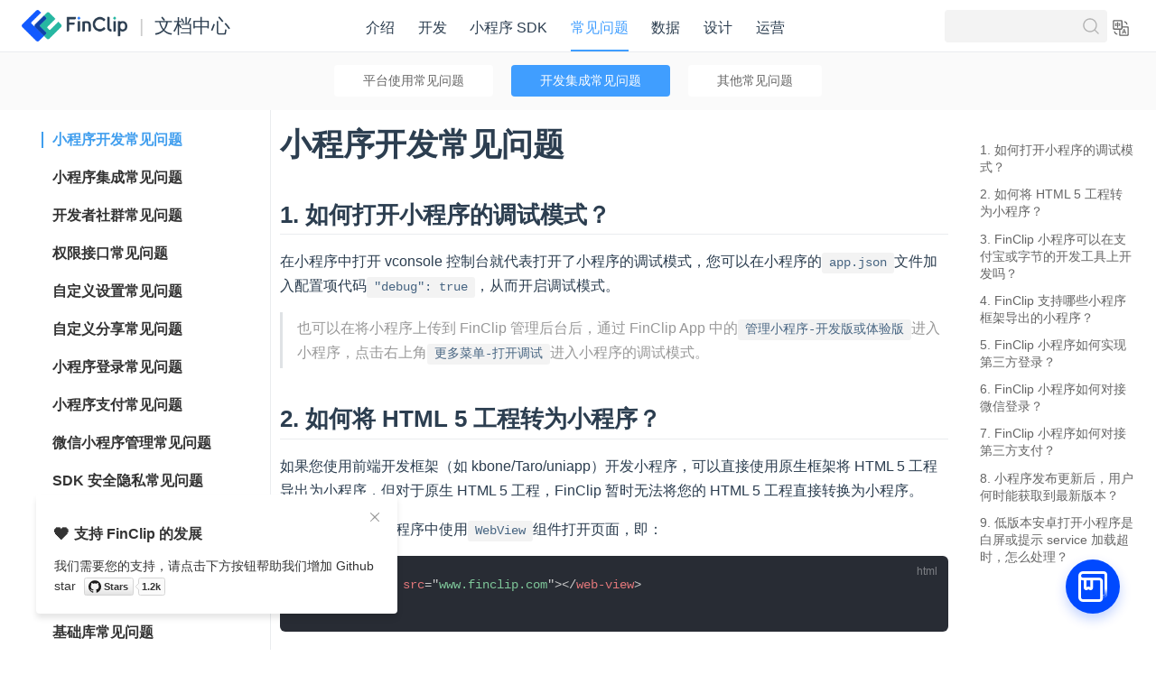

--- FILE ---
content_type: text/html; charset=UTF-8
request_url: https://www.finclip.com/mop/document/faq/miniProgram/developer.html?ref=finclip.com
body_size: 37611
content:
<!DOCTYPE html>
<html lang="zh-CN">
  <head><script>
window.__env__={
  STRAPI_API_PREFIX: "https://www.finclip.com",
  STRAPI_TOKEN: "[base64]",
  MEILISEARCH_API_KEY_ZH: "52c54dfdd4d67c6beb035d9432792f47a1ca1d44961f9ed600506c240f04454c",
  MEILISEARCH_API_KEY_EN: "52c54dfdd4d67c6beb035d9432792f47a1ca1d44961f9ed600506c240f04454c",
  MEILISEARCH_HOST_URL: "http://meilisearch:7700/",
  SWITCH_ZH_BASE_URL: "https://www.finclip.com/mop/document",
  SWITCH_EN_BASE_URL: "https://super-apps.ai/mop/document",
  FORCE_REDIRECT_LANG: "zh"
}
</script>
    <meta charset="utf-8">
    <meta name="viewport" content="width=device-width,initial-scale=1">
    <title>小程序开发帮助中心_小程序常见问题_小程序介绍-FinClip</title>
    <meta name="generator" content="VuePress 1.9.9">
    <link rel="manifest" href="/mop/document/manifest.json">
    <meta name="description" content="FinClip小程序开发帮助中心提供您详细的小程序开发流程，小程序介绍，小程序平台信息，帮助您解决小程序开发中遇到的问题。">
    <meta name="referrer" content="no-referrer">
    
    <link rel="preload" href="/mop/document/assets/css/0.styles.3bc6a520.css" as="style"><link rel="preload" href="/mop/document/assets/js/app.3f242e4e.js" as="script"><link rel="preload" href="/mop/document/assets/js/14.a49302eb.js" as="script"><link rel="preload" href="/mop/document/assets/js/4.6e6da976.js" as="script"><link rel="prefetch" href="/mop/document/assets/js/1.4b71c89a.js"><link rel="prefetch" href="/mop/document/assets/js/10.05317f0f.js"><link rel="prefetch" href="/mop/document/assets/js/100.964ec979.js"><link rel="prefetch" href="/mop/document/assets/js/101.5856b393.js"><link rel="prefetch" href="/mop/document/assets/js/102.2686e545.js"><link rel="prefetch" href="/mop/document/assets/js/103.ffdb2d97.js"><link rel="prefetch" href="/mop/document/assets/js/104.3135b47c.js"><link rel="prefetch" href="/mop/document/assets/js/105.9e37111c.js"><link rel="prefetch" href="/mop/document/assets/js/106.e9f83147.js"><link rel="prefetch" href="/mop/document/assets/js/107.aa877663.js"><link rel="prefetch" href="/mop/document/assets/js/108.2369cdff.js"><link rel="prefetch" href="/mop/document/assets/js/109.da1aec76.js"><link rel="prefetch" href="/mop/document/assets/js/11.b3bef839.js"><link rel="prefetch" href="/mop/document/assets/js/110.03d2d24b.js"><link rel="prefetch" href="/mop/document/assets/js/111.71e9da8c.js"><link rel="prefetch" href="/mop/document/assets/js/112.8c718a48.js"><link rel="prefetch" href="/mop/document/assets/js/113.db294a76.js"><link rel="prefetch" href="/mop/document/assets/js/114.2670023c.js"><link rel="prefetch" href="/mop/document/assets/js/115.1b18a523.js"><link rel="prefetch" href="/mop/document/assets/js/116.7454125b.js"><link rel="prefetch" href="/mop/document/assets/js/117.c903ba04.js"><link rel="prefetch" href="/mop/document/assets/js/118.ab0d0196.js"><link rel="prefetch" href="/mop/document/assets/js/119.a80c029d.js"><link rel="prefetch" href="/mop/document/assets/js/12.06d0bbda.js"><link rel="prefetch" href="/mop/document/assets/js/120.05145a1f.js"><link rel="prefetch" href="/mop/document/assets/js/121.9c42fcf1.js"><link rel="prefetch" href="/mop/document/assets/js/122.965d8c45.js"><link rel="prefetch" href="/mop/document/assets/js/123.e0b7d831.js"><link rel="prefetch" href="/mop/document/assets/js/124.75f1f8d2.js"><link rel="prefetch" href="/mop/document/assets/js/125.b0537f51.js"><link rel="prefetch" href="/mop/document/assets/js/126.e48b8298.js"><link rel="prefetch" href="/mop/document/assets/js/127.37bb0b34.js"><link rel="prefetch" href="/mop/document/assets/js/128.5213de1e.js"><link rel="prefetch" href="/mop/document/assets/js/129.7bba4cf5.js"><link rel="prefetch" href="/mop/document/assets/js/13.183cd87b.js"><link rel="prefetch" href="/mop/document/assets/js/130.edcd5210.js"><link rel="prefetch" href="/mop/document/assets/js/131.ee3a878f.js"><link rel="prefetch" href="/mop/document/assets/js/132.d198b36b.js"><link rel="prefetch" href="/mop/document/assets/js/133.f0f79dd1.js"><link rel="prefetch" href="/mop/document/assets/js/134.9459b89f.js"><link rel="prefetch" href="/mop/document/assets/js/135.39af394d.js"><link rel="prefetch" href="/mop/document/assets/js/136.ddd9634a.js"><link rel="prefetch" href="/mop/document/assets/js/137.b21b5ae8.js"><link rel="prefetch" href="/mop/document/assets/js/138.cd9f5265.js"><link rel="prefetch" href="/mop/document/assets/js/139.4b3df879.js"><link rel="prefetch" href="/mop/document/assets/js/140.20904251.js"><link rel="prefetch" href="/mop/document/assets/js/141.5d5683f6.js"><link rel="prefetch" href="/mop/document/assets/js/142.e2b0ab03.js"><link rel="prefetch" href="/mop/document/assets/js/143.0ea4a748.js"><link rel="prefetch" href="/mop/document/assets/js/144.a465774f.js"><link rel="prefetch" href="/mop/document/assets/js/145.adc5e842.js"><link rel="prefetch" href="/mop/document/assets/js/146.61c539f4.js"><link rel="prefetch" href="/mop/document/assets/js/147.314ad06a.js"><link rel="prefetch" href="/mop/document/assets/js/148.a2f1a2eb.js"><link rel="prefetch" href="/mop/document/assets/js/149.cb060e3d.js"><link rel="prefetch" href="/mop/document/assets/js/15.4d500076.js"><link rel="prefetch" href="/mop/document/assets/js/150.0b01cd21.js"><link rel="prefetch" href="/mop/document/assets/js/151.28f370e8.js"><link rel="prefetch" href="/mop/document/assets/js/152.5b5e9002.js"><link rel="prefetch" href="/mop/document/assets/js/153.43373a99.js"><link rel="prefetch" href="/mop/document/assets/js/154.39684188.js"><link rel="prefetch" href="/mop/document/assets/js/155.84a4aa18.js"><link rel="prefetch" href="/mop/document/assets/js/156.76571b78.js"><link rel="prefetch" href="/mop/document/assets/js/157.be848089.js"><link rel="prefetch" href="/mop/document/assets/js/158.fc1fd3a4.js"><link rel="prefetch" href="/mop/document/assets/js/159.0e8f04e8.js"><link rel="prefetch" href="/mop/document/assets/js/16.00690c0c.js"><link rel="prefetch" href="/mop/document/assets/js/160.ed11f9eb.js"><link rel="prefetch" href="/mop/document/assets/js/161.b93032f6.js"><link rel="prefetch" href="/mop/document/assets/js/162.ab996266.js"><link rel="prefetch" href="/mop/document/assets/js/163.9bb480ae.js"><link rel="prefetch" href="/mop/document/assets/js/164.4befa84d.js"><link rel="prefetch" href="/mop/document/assets/js/165.2233dc42.js"><link rel="prefetch" href="/mop/document/assets/js/166.d235fdb6.js"><link rel="prefetch" href="/mop/document/assets/js/167.6b0cd297.js"><link rel="prefetch" href="/mop/document/assets/js/168.5b11a72c.js"><link rel="prefetch" href="/mop/document/assets/js/169.a70fa2a6.js"><link rel="prefetch" href="/mop/document/assets/js/17.d5db43fe.js"><link rel="prefetch" href="/mop/document/assets/js/170.b9f71042.js"><link rel="prefetch" href="/mop/document/assets/js/171.e7ab488f.js"><link rel="prefetch" href="/mop/document/assets/js/172.553b24e6.js"><link rel="prefetch" href="/mop/document/assets/js/173.16e2ebec.js"><link rel="prefetch" href="/mop/document/assets/js/174.c53c8b5b.js"><link rel="prefetch" href="/mop/document/assets/js/175.dbcbe264.js"><link rel="prefetch" href="/mop/document/assets/js/176.eaf6f03d.js"><link rel="prefetch" href="/mop/document/assets/js/177.18e7bca8.js"><link rel="prefetch" href="/mop/document/assets/js/178.e8b13e5b.js"><link rel="prefetch" href="/mop/document/assets/js/179.c1ceda52.js"><link rel="prefetch" href="/mop/document/assets/js/18.8288edfe.js"><link rel="prefetch" href="/mop/document/assets/js/180.e5db76ef.js"><link rel="prefetch" href="/mop/document/assets/js/181.a02e9863.js"><link rel="prefetch" href="/mop/document/assets/js/182.ba8f35af.js"><link rel="prefetch" href="/mop/document/assets/js/183.ec922ce8.js"><link rel="prefetch" href="/mop/document/assets/js/184.13f25b56.js"><link rel="prefetch" href="/mop/document/assets/js/185.7ea37485.js"><link rel="prefetch" href="/mop/document/assets/js/186.1274b485.js"><link rel="prefetch" href="/mop/document/assets/js/187.dae5d023.js"><link rel="prefetch" href="/mop/document/assets/js/188.fa1c411d.js"><link rel="prefetch" href="/mop/document/assets/js/189.52b675c9.js"><link rel="prefetch" href="/mop/document/assets/js/19.9aaaff66.js"><link rel="prefetch" href="/mop/document/assets/js/190.1a45c1e8.js"><link rel="prefetch" href="/mop/document/assets/js/191.8bd790f3.js"><link rel="prefetch" href="/mop/document/assets/js/192.017b0c81.js"><link rel="prefetch" href="/mop/document/assets/js/193.3bb302e6.js"><link rel="prefetch" href="/mop/document/assets/js/194.63ba45a8.js"><link rel="prefetch" href="/mop/document/assets/js/195.6192f0c9.js"><link rel="prefetch" href="/mop/document/assets/js/196.3cbb73e4.js"><link rel="prefetch" href="/mop/document/assets/js/197.7b64b77e.js"><link rel="prefetch" href="/mop/document/assets/js/198.108b2c25.js"><link rel="prefetch" href="/mop/document/assets/js/199.94bbd38e.js"><link rel="prefetch" href="/mop/document/assets/js/2.39ed8bfa.js"><link rel="prefetch" href="/mop/document/assets/js/20.a13db1c5.js"><link rel="prefetch" href="/mop/document/assets/js/200.d7db29fe.js"><link rel="prefetch" href="/mop/document/assets/js/201.98779356.js"><link rel="prefetch" href="/mop/document/assets/js/202.a264ead5.js"><link rel="prefetch" href="/mop/document/assets/js/203.d6fdd621.js"><link rel="prefetch" href="/mop/document/assets/js/204.3b4f51b5.js"><link rel="prefetch" href="/mop/document/assets/js/205.0ba149b1.js"><link rel="prefetch" href="/mop/document/assets/js/206.d1e9b366.js"><link rel="prefetch" href="/mop/document/assets/js/207.1b9e2c05.js"><link rel="prefetch" href="/mop/document/assets/js/208.97612815.js"><link rel="prefetch" href="/mop/document/assets/js/209.ab56aede.js"><link rel="prefetch" href="/mop/document/assets/js/21.98f120f1.js"><link rel="prefetch" href="/mop/document/assets/js/210.22252d0c.js"><link rel="prefetch" href="/mop/document/assets/js/211.74177741.js"><link rel="prefetch" href="/mop/document/assets/js/212.270b07c6.js"><link rel="prefetch" href="/mop/document/assets/js/213.d2c7a885.js"><link rel="prefetch" href="/mop/document/assets/js/214.321ca040.js"><link rel="prefetch" href="/mop/document/assets/js/215.6bbb1966.js"><link rel="prefetch" href="/mop/document/assets/js/216.444ef41f.js"><link rel="prefetch" href="/mop/document/assets/js/217.e052430a.js"><link rel="prefetch" href="/mop/document/assets/js/218.c922df6d.js"><link rel="prefetch" href="/mop/document/assets/js/219.3e74defd.js"><link rel="prefetch" href="/mop/document/assets/js/22.cf9b82d3.js"><link rel="prefetch" href="/mop/document/assets/js/220.bcf0513d.js"><link rel="prefetch" href="/mop/document/assets/js/221.e0f66891.js"><link rel="prefetch" href="/mop/document/assets/js/222.e8219deb.js"><link rel="prefetch" href="/mop/document/assets/js/223.803c4c08.js"><link rel="prefetch" href="/mop/document/assets/js/224.b8702125.js"><link rel="prefetch" href="/mop/document/assets/js/225.cc53b3f6.js"><link rel="prefetch" href="/mop/document/assets/js/226.198c8162.js"><link rel="prefetch" href="/mop/document/assets/js/227.bfc1f140.js"><link rel="prefetch" href="/mop/document/assets/js/228.fada607c.js"><link rel="prefetch" href="/mop/document/assets/js/229.d782de26.js"><link rel="prefetch" href="/mop/document/assets/js/23.f5278fe5.js"><link rel="prefetch" href="/mop/document/assets/js/230.60424b03.js"><link rel="prefetch" href="/mop/document/assets/js/231.305ea0dc.js"><link rel="prefetch" href="/mop/document/assets/js/232.3b3e9390.js"><link rel="prefetch" href="/mop/document/assets/js/233.9dfede8f.js"><link rel="prefetch" href="/mop/document/assets/js/234.33125e0a.js"><link rel="prefetch" href="/mop/document/assets/js/235.94b2052c.js"><link rel="prefetch" href="/mop/document/assets/js/236.68a46f1c.js"><link rel="prefetch" href="/mop/document/assets/js/237.6fd6f384.js"><link rel="prefetch" href="/mop/document/assets/js/238.9102a8dc.js"><link rel="prefetch" href="/mop/document/assets/js/239.984972bf.js"><link rel="prefetch" href="/mop/document/assets/js/24.b20fee28.js"><link rel="prefetch" href="/mop/document/assets/js/240.0ebbc9a2.js"><link rel="prefetch" href="/mop/document/assets/js/241.1b055c2c.js"><link rel="prefetch" href="/mop/document/assets/js/242.b975c2bf.js"><link rel="prefetch" href="/mop/document/assets/js/243.db7788b9.js"><link rel="prefetch" href="/mop/document/assets/js/244.24c60f01.js"><link rel="prefetch" href="/mop/document/assets/js/245.2ec45e43.js"><link rel="prefetch" href="/mop/document/assets/js/246.8e4d4443.js"><link rel="prefetch" href="/mop/document/assets/js/247.f99e98a8.js"><link rel="prefetch" href="/mop/document/assets/js/248.76006eb8.js"><link rel="prefetch" href="/mop/document/assets/js/249.38de5404.js"><link rel="prefetch" href="/mop/document/assets/js/25.e5477243.js"><link rel="prefetch" href="/mop/document/assets/js/250.92971ec6.js"><link rel="prefetch" href="/mop/document/assets/js/251.9bda549f.js"><link rel="prefetch" href="/mop/document/assets/js/252.5bc0ce58.js"><link rel="prefetch" href="/mop/document/assets/js/253.8989b2af.js"><link rel="prefetch" href="/mop/document/assets/js/254.610cfd86.js"><link rel="prefetch" href="/mop/document/assets/js/255.76915b4f.js"><link rel="prefetch" href="/mop/document/assets/js/256.19fb05ec.js"><link rel="prefetch" href="/mop/document/assets/js/257.441bf433.js"><link rel="prefetch" href="/mop/document/assets/js/258.dc9689c2.js"><link rel="prefetch" href="/mop/document/assets/js/259.eacb241a.js"><link rel="prefetch" href="/mop/document/assets/js/26.fe8a71c8.js"><link rel="prefetch" href="/mop/document/assets/js/260.27e9ff9b.js"><link rel="prefetch" href="/mop/document/assets/js/261.68b45eb5.js"><link rel="prefetch" href="/mop/document/assets/js/262.143e12c1.js"><link rel="prefetch" href="/mop/document/assets/js/263.08485ff2.js"><link rel="prefetch" href="/mop/document/assets/js/264.ce5b97ae.js"><link rel="prefetch" href="/mop/document/assets/js/265.cbbdabb5.js"><link rel="prefetch" href="/mop/document/assets/js/266.8e9192d7.js"><link rel="prefetch" href="/mop/document/assets/js/267.424d3bb2.js"><link rel="prefetch" href="/mop/document/assets/js/268.028cd9a7.js"><link rel="prefetch" href="/mop/document/assets/js/269.dd38c5d5.js"><link rel="prefetch" href="/mop/document/assets/js/27.4316cb56.js"><link rel="prefetch" href="/mop/document/assets/js/270.b1be9b0f.js"><link rel="prefetch" href="/mop/document/assets/js/271.44f7080c.js"><link rel="prefetch" href="/mop/document/assets/js/272.8e7c0376.js"><link rel="prefetch" href="/mop/document/assets/js/273.0f71c555.js"><link rel="prefetch" href="/mop/document/assets/js/274.e2c171b1.js"><link rel="prefetch" href="/mop/document/assets/js/275.cf1f9656.js"><link rel="prefetch" href="/mop/document/assets/js/276.9f2c5de6.js"><link rel="prefetch" href="/mop/document/assets/js/277.86d43af5.js"><link rel="prefetch" href="/mop/document/assets/js/278.0e353ce6.js"><link rel="prefetch" href="/mop/document/assets/js/279.16f79e6a.js"><link rel="prefetch" href="/mop/document/assets/js/28.b6f89a37.js"><link rel="prefetch" href="/mop/document/assets/js/280.3af71b70.js"><link rel="prefetch" href="/mop/document/assets/js/281.e7929853.js"><link rel="prefetch" href="/mop/document/assets/js/282.fc53aa08.js"><link rel="prefetch" href="/mop/document/assets/js/283.e4df39e0.js"><link rel="prefetch" href="/mop/document/assets/js/284.8ffa7dc5.js"><link rel="prefetch" href="/mop/document/assets/js/285.0fe407b7.js"><link rel="prefetch" href="/mop/document/assets/js/286.6734520d.js"><link rel="prefetch" href="/mop/document/assets/js/287.140fa4b2.js"><link rel="prefetch" href="/mop/document/assets/js/288.bc2e20bd.js"><link rel="prefetch" href="/mop/document/assets/js/289.a6d5c315.js"><link rel="prefetch" href="/mop/document/assets/js/29.573e5ba5.js"><link rel="prefetch" href="/mop/document/assets/js/290.4644d25e.js"><link rel="prefetch" href="/mop/document/assets/js/291.bb09dc1d.js"><link rel="prefetch" href="/mop/document/assets/js/292.8484da27.js"><link rel="prefetch" href="/mop/document/assets/js/293.dce3e1e4.js"><link rel="prefetch" href="/mop/document/assets/js/294.f42544d1.js"><link rel="prefetch" href="/mop/document/assets/js/295.e9dfc3ea.js"><link rel="prefetch" href="/mop/document/assets/js/296.6489db79.js"><link rel="prefetch" href="/mop/document/assets/js/297.907923da.js"><link rel="prefetch" href="/mop/document/assets/js/298.9763bb9f.js"><link rel="prefetch" href="/mop/document/assets/js/299.6d630133.js"><link rel="prefetch" href="/mop/document/assets/js/3.4a146e15.js"><link rel="prefetch" href="/mop/document/assets/js/30.c8aacaca.js"><link rel="prefetch" href="/mop/document/assets/js/300.1087383d.js"><link rel="prefetch" href="/mop/document/assets/js/301.62fc69e0.js"><link rel="prefetch" href="/mop/document/assets/js/302.dea84d1f.js"><link rel="prefetch" href="/mop/document/assets/js/303.5b098703.js"><link rel="prefetch" href="/mop/document/assets/js/304.7044f734.js"><link rel="prefetch" href="/mop/document/assets/js/305.8f0d1bf8.js"><link rel="prefetch" href="/mop/document/assets/js/306.1bb4ae36.js"><link rel="prefetch" href="/mop/document/assets/js/307.2e624db4.js"><link rel="prefetch" href="/mop/document/assets/js/308.fc94e5c4.js"><link rel="prefetch" href="/mop/document/assets/js/309.ff1e92b5.js"><link rel="prefetch" href="/mop/document/assets/js/31.1696153a.js"><link rel="prefetch" href="/mop/document/assets/js/310.855b65b7.js"><link rel="prefetch" href="/mop/document/assets/js/311.f656b2cc.js"><link rel="prefetch" href="/mop/document/assets/js/312.ab9101f2.js"><link rel="prefetch" href="/mop/document/assets/js/313.8865d7ad.js"><link rel="prefetch" href="/mop/document/assets/js/314.cde52c66.js"><link rel="prefetch" href="/mop/document/assets/js/315.499022b0.js"><link rel="prefetch" href="/mop/document/assets/js/316.b38d7afb.js"><link rel="prefetch" href="/mop/document/assets/js/317.fc99f84f.js"><link rel="prefetch" href="/mop/document/assets/js/318.4b07934c.js"><link rel="prefetch" href="/mop/document/assets/js/319.e3112023.js"><link rel="prefetch" href="/mop/document/assets/js/32.d0db1424.js"><link rel="prefetch" href="/mop/document/assets/js/320.a2dc5313.js"><link rel="prefetch" href="/mop/document/assets/js/321.293ba96a.js"><link rel="prefetch" href="/mop/document/assets/js/322.39f9d384.js"><link rel="prefetch" href="/mop/document/assets/js/323.d3ca67e5.js"><link rel="prefetch" href="/mop/document/assets/js/324.cbd35408.js"><link rel="prefetch" href="/mop/document/assets/js/325.ec87da9f.js"><link rel="prefetch" href="/mop/document/assets/js/326.0b16cada.js"><link rel="prefetch" href="/mop/document/assets/js/327.87574d49.js"><link rel="prefetch" href="/mop/document/assets/js/328.2e749914.js"><link rel="prefetch" href="/mop/document/assets/js/329.71d33f27.js"><link rel="prefetch" href="/mop/document/assets/js/33.b7acd5c7.js"><link rel="prefetch" href="/mop/document/assets/js/330.4c46b903.js"><link rel="prefetch" href="/mop/document/assets/js/331.0fd55d97.js"><link rel="prefetch" href="/mop/document/assets/js/332.9129831d.js"><link rel="prefetch" href="/mop/document/assets/js/333.df572c83.js"><link rel="prefetch" href="/mop/document/assets/js/334.0956d65e.js"><link rel="prefetch" href="/mop/document/assets/js/335.ee32153d.js"><link rel="prefetch" href="/mop/document/assets/js/336.b76b4f03.js"><link rel="prefetch" href="/mop/document/assets/js/337.36705a31.js"><link rel="prefetch" href="/mop/document/assets/js/338.ab43da2e.js"><link rel="prefetch" href="/mop/document/assets/js/339.15dd1fd7.js"><link rel="prefetch" href="/mop/document/assets/js/34.07e0a9a1.js"><link rel="prefetch" href="/mop/document/assets/js/340.982834c2.js"><link rel="prefetch" href="/mop/document/assets/js/341.7b3f0353.js"><link rel="prefetch" href="/mop/document/assets/js/342.cd974015.js"><link rel="prefetch" href="/mop/document/assets/js/343.070fec87.js"><link rel="prefetch" href="/mop/document/assets/js/344.0bd6736f.js"><link rel="prefetch" href="/mop/document/assets/js/345.95fa292a.js"><link rel="prefetch" href="/mop/document/assets/js/346.3db09527.js"><link rel="prefetch" href="/mop/document/assets/js/347.75d1e1e1.js"><link rel="prefetch" href="/mop/document/assets/js/348.4d3051d5.js"><link rel="prefetch" href="/mop/document/assets/js/349.7b559d5c.js"><link rel="prefetch" href="/mop/document/assets/js/35.f21d1106.js"><link rel="prefetch" href="/mop/document/assets/js/350.659c461e.js"><link rel="prefetch" href="/mop/document/assets/js/351.974eebf8.js"><link rel="prefetch" href="/mop/document/assets/js/352.cf2727d8.js"><link rel="prefetch" href="/mop/document/assets/js/353.50932728.js"><link rel="prefetch" href="/mop/document/assets/js/354.17828101.js"><link rel="prefetch" href="/mop/document/assets/js/355.3281f74d.js"><link rel="prefetch" href="/mop/document/assets/js/356.d839c112.js"><link rel="prefetch" href="/mop/document/assets/js/357.31337b02.js"><link rel="prefetch" href="/mop/document/assets/js/358.c4e7ba28.js"><link rel="prefetch" href="/mop/document/assets/js/359.c5eeae45.js"><link rel="prefetch" href="/mop/document/assets/js/36.19ef21a1.js"><link rel="prefetch" href="/mop/document/assets/js/360.66ed9072.js"><link rel="prefetch" href="/mop/document/assets/js/361.f9a015de.js"><link rel="prefetch" href="/mop/document/assets/js/362.04336284.js"><link rel="prefetch" href="/mop/document/assets/js/363.556d1951.js"><link rel="prefetch" href="/mop/document/assets/js/364.cabf3151.js"><link rel="prefetch" href="/mop/document/assets/js/365.3dc20bd8.js"><link rel="prefetch" href="/mop/document/assets/js/366.ce49d7e4.js"><link rel="prefetch" href="/mop/document/assets/js/367.6e99415a.js"><link rel="prefetch" href="/mop/document/assets/js/368.8daebf3b.js"><link rel="prefetch" href="/mop/document/assets/js/369.f5ab1ef9.js"><link rel="prefetch" href="/mop/document/assets/js/37.4bc894c0.js"><link rel="prefetch" href="/mop/document/assets/js/370.63b82488.js"><link rel="prefetch" href="/mop/document/assets/js/371.7ad9f9af.js"><link rel="prefetch" href="/mop/document/assets/js/372.593eb3f9.js"><link rel="prefetch" href="/mop/document/assets/js/373.1e6e75d9.js"><link rel="prefetch" href="/mop/document/assets/js/374.8de7d33f.js"><link rel="prefetch" href="/mop/document/assets/js/375.c1b2291c.js"><link rel="prefetch" href="/mop/document/assets/js/376.3f6d92ac.js"><link rel="prefetch" href="/mop/document/assets/js/377.9ab7b358.js"><link rel="prefetch" href="/mop/document/assets/js/378.45a479ac.js"><link rel="prefetch" href="/mop/document/assets/js/379.23cf5dea.js"><link rel="prefetch" href="/mop/document/assets/js/38.8521484f.js"><link rel="prefetch" href="/mop/document/assets/js/380.0973678b.js"><link rel="prefetch" href="/mop/document/assets/js/381.23ecb7e3.js"><link rel="prefetch" href="/mop/document/assets/js/382.a1660e04.js"><link rel="prefetch" href="/mop/document/assets/js/383.dadea29c.js"><link rel="prefetch" href="/mop/document/assets/js/384.ea7f2766.js"><link rel="prefetch" href="/mop/document/assets/js/385.b0fae572.js"><link rel="prefetch" href="/mop/document/assets/js/386.4364b499.js"><link rel="prefetch" href="/mop/document/assets/js/387.aff628f9.js"><link rel="prefetch" href="/mop/document/assets/js/388.664272e4.js"><link rel="prefetch" href="/mop/document/assets/js/389.2fe36bf5.js"><link rel="prefetch" href="/mop/document/assets/js/39.6583001e.js"><link rel="prefetch" href="/mop/document/assets/js/390.0f43138d.js"><link rel="prefetch" href="/mop/document/assets/js/391.dcae221e.js"><link rel="prefetch" href="/mop/document/assets/js/392.f75e2ab8.js"><link rel="prefetch" href="/mop/document/assets/js/393.82f55cfc.js"><link rel="prefetch" href="/mop/document/assets/js/394.f68447c6.js"><link rel="prefetch" href="/mop/document/assets/js/395.6982de7e.js"><link rel="prefetch" href="/mop/document/assets/js/396.81e6913e.js"><link rel="prefetch" href="/mop/document/assets/js/397.70c25dbd.js"><link rel="prefetch" href="/mop/document/assets/js/398.524cbb6d.js"><link rel="prefetch" href="/mop/document/assets/js/399.975edc88.js"><link rel="prefetch" href="/mop/document/assets/js/40.59fc38b6.js"><link rel="prefetch" href="/mop/document/assets/js/400.82f53f3a.js"><link rel="prefetch" href="/mop/document/assets/js/401.dfdd34d2.js"><link rel="prefetch" href="/mop/document/assets/js/402.d8268c9f.js"><link rel="prefetch" href="/mop/document/assets/js/403.99dc5c63.js"><link rel="prefetch" href="/mop/document/assets/js/404.49b3f838.js"><link rel="prefetch" href="/mop/document/assets/js/405.c9f447a6.js"><link rel="prefetch" href="/mop/document/assets/js/406.152b6be4.js"><link rel="prefetch" href="/mop/document/assets/js/407.00950c33.js"><link rel="prefetch" href="/mop/document/assets/js/408.065a03fd.js"><link rel="prefetch" href="/mop/document/assets/js/409.e14b5f55.js"><link rel="prefetch" href="/mop/document/assets/js/41.d97dd65c.js"><link rel="prefetch" href="/mop/document/assets/js/410.ef67cf94.js"><link rel="prefetch" href="/mop/document/assets/js/411.acbe5425.js"><link rel="prefetch" href="/mop/document/assets/js/412.8e2e9aaa.js"><link rel="prefetch" href="/mop/document/assets/js/413.a16a4f66.js"><link rel="prefetch" href="/mop/document/assets/js/414.68676744.js"><link rel="prefetch" href="/mop/document/assets/js/415.b764bd9a.js"><link rel="prefetch" href="/mop/document/assets/js/416.b939884b.js"><link rel="prefetch" href="/mop/document/assets/js/417.38da49a1.js"><link rel="prefetch" href="/mop/document/assets/js/418.04654ddf.js"><link rel="prefetch" href="/mop/document/assets/js/419.ed6daeb6.js"><link rel="prefetch" href="/mop/document/assets/js/42.10584db2.js"><link rel="prefetch" href="/mop/document/assets/js/420.97feb144.js"><link rel="prefetch" href="/mop/document/assets/js/421.e8267c6c.js"><link rel="prefetch" href="/mop/document/assets/js/422.716be232.js"><link rel="prefetch" href="/mop/document/assets/js/423.d0d09df8.js"><link rel="prefetch" href="/mop/document/assets/js/424.cb6866f4.js"><link rel="prefetch" href="/mop/document/assets/js/425.89d4b291.js"><link rel="prefetch" href="/mop/document/assets/js/426.0c9cfedb.js"><link rel="prefetch" href="/mop/document/assets/js/427.5c2277a2.js"><link rel="prefetch" href="/mop/document/assets/js/428.fbb97845.js"><link rel="prefetch" href="/mop/document/assets/js/429.6e47d918.js"><link rel="prefetch" href="/mop/document/assets/js/43.21e06a38.js"><link rel="prefetch" href="/mop/document/assets/js/430.f3908349.js"><link rel="prefetch" href="/mop/document/assets/js/431.44e017c6.js"><link rel="prefetch" href="/mop/document/assets/js/432.4161c823.js"><link rel="prefetch" href="/mop/document/assets/js/433.91ceef9e.js"><link rel="prefetch" href="/mop/document/assets/js/434.8aeb9f94.js"><link rel="prefetch" href="/mop/document/assets/js/435.e555ea0f.js"><link rel="prefetch" href="/mop/document/assets/js/436.f14f6ed9.js"><link rel="prefetch" href="/mop/document/assets/js/437.83f30e4b.js"><link rel="prefetch" href="/mop/document/assets/js/438.72532775.js"><link rel="prefetch" href="/mop/document/assets/js/439.19778107.js"><link rel="prefetch" href="/mop/document/assets/js/44.f21ce461.js"><link rel="prefetch" href="/mop/document/assets/js/440.4f72b604.js"><link rel="prefetch" href="/mop/document/assets/js/441.a87c51db.js"><link rel="prefetch" href="/mop/document/assets/js/442.1d0d3a5c.js"><link rel="prefetch" href="/mop/document/assets/js/443.93d5815c.js"><link rel="prefetch" href="/mop/document/assets/js/444.d2708871.js"><link rel="prefetch" href="/mop/document/assets/js/445.7062db5d.js"><link rel="prefetch" href="/mop/document/assets/js/446.e9c04832.js"><link rel="prefetch" href="/mop/document/assets/js/447.bd083f53.js"><link rel="prefetch" href="/mop/document/assets/js/448.3e038d77.js"><link rel="prefetch" href="/mop/document/assets/js/449.d388f568.js"><link rel="prefetch" href="/mop/document/assets/js/45.7ea60348.js"><link rel="prefetch" href="/mop/document/assets/js/450.16289e7f.js"><link rel="prefetch" href="/mop/document/assets/js/451.491f25c2.js"><link rel="prefetch" href="/mop/document/assets/js/452.762d35cb.js"><link rel="prefetch" href="/mop/document/assets/js/453.ea24c3aa.js"><link rel="prefetch" href="/mop/document/assets/js/454.6207eef9.js"><link rel="prefetch" href="/mop/document/assets/js/455.ca7eca65.js"><link rel="prefetch" href="/mop/document/assets/js/456.9140048c.js"><link rel="prefetch" href="/mop/document/assets/js/457.c2c8d4b6.js"><link rel="prefetch" href="/mop/document/assets/js/458.b0be35ba.js"><link rel="prefetch" href="/mop/document/assets/js/459.26a3db55.js"><link rel="prefetch" href="/mop/document/assets/js/46.a8ff2e84.js"><link rel="prefetch" href="/mop/document/assets/js/460.c5379e0e.js"><link rel="prefetch" href="/mop/document/assets/js/461.02301639.js"><link rel="prefetch" href="/mop/document/assets/js/462.d68da839.js"><link rel="prefetch" href="/mop/document/assets/js/463.15f1c67e.js"><link rel="prefetch" href="/mop/document/assets/js/464.47d4a6ed.js"><link rel="prefetch" href="/mop/document/assets/js/465.f0c56461.js"><link rel="prefetch" href="/mop/document/assets/js/466.96c3b158.js"><link rel="prefetch" href="/mop/document/assets/js/467.0482db54.js"><link rel="prefetch" href="/mop/document/assets/js/468.f40b6691.js"><link rel="prefetch" href="/mop/document/assets/js/469.cddc4442.js"><link rel="prefetch" href="/mop/document/assets/js/47.4e7858ea.js"><link rel="prefetch" href="/mop/document/assets/js/470.7a66e711.js"><link rel="prefetch" href="/mop/document/assets/js/471.243d1cb9.js"><link rel="prefetch" href="/mop/document/assets/js/472.c2e99906.js"><link rel="prefetch" href="/mop/document/assets/js/473.9f3029ec.js"><link rel="prefetch" href="/mop/document/assets/js/474.3e6d4ee9.js"><link rel="prefetch" href="/mop/document/assets/js/475.362c5b82.js"><link rel="prefetch" href="/mop/document/assets/js/476.72da21e2.js"><link rel="prefetch" href="/mop/document/assets/js/477.30734127.js"><link rel="prefetch" href="/mop/document/assets/js/478.15ef1bc0.js"><link rel="prefetch" href="/mop/document/assets/js/479.fd54aada.js"><link rel="prefetch" href="/mop/document/assets/js/48.185fc20e.js"><link rel="prefetch" href="/mop/document/assets/js/480.66444760.js"><link rel="prefetch" href="/mop/document/assets/js/481.281475a9.js"><link rel="prefetch" href="/mop/document/assets/js/482.7907508d.js"><link rel="prefetch" href="/mop/document/assets/js/483.75437ea4.js"><link rel="prefetch" href="/mop/document/assets/js/484.f4bd6a13.js"><link rel="prefetch" href="/mop/document/assets/js/485.3d739414.js"><link rel="prefetch" href="/mop/document/assets/js/486.bb1fa9a2.js"><link rel="prefetch" href="/mop/document/assets/js/487.6026be5d.js"><link rel="prefetch" href="/mop/document/assets/js/488.0380f19e.js"><link rel="prefetch" href="/mop/document/assets/js/489.67b081d7.js"><link rel="prefetch" href="/mop/document/assets/js/49.4372526b.js"><link rel="prefetch" href="/mop/document/assets/js/490.34b09deb.js"><link rel="prefetch" href="/mop/document/assets/js/491.1275fd0e.js"><link rel="prefetch" href="/mop/document/assets/js/492.17446d25.js"><link rel="prefetch" href="/mop/document/assets/js/493.9e05d4e9.js"><link rel="prefetch" href="/mop/document/assets/js/494.f4a317a5.js"><link rel="prefetch" href="/mop/document/assets/js/495.99bf1951.js"><link rel="prefetch" href="/mop/document/assets/js/496.2b8997f1.js"><link rel="prefetch" href="/mop/document/assets/js/497.05a45cca.js"><link rel="prefetch" href="/mop/document/assets/js/498.8379ce91.js"><link rel="prefetch" href="/mop/document/assets/js/499.e541f893.js"><link rel="prefetch" href="/mop/document/assets/js/50.24112456.js"><link rel="prefetch" href="/mop/document/assets/js/500.d7027d84.js"><link rel="prefetch" href="/mop/document/assets/js/501.f6c06028.js"><link rel="prefetch" href="/mop/document/assets/js/502.2bd597cb.js"><link rel="prefetch" href="/mop/document/assets/js/503.2b1a839f.js"><link rel="prefetch" href="/mop/document/assets/js/504.e0f6c6ac.js"><link rel="prefetch" href="/mop/document/assets/js/505.0bdf5b08.js"><link rel="prefetch" href="/mop/document/assets/js/506.1a198956.js"><link rel="prefetch" href="/mop/document/assets/js/507.e3537511.js"><link rel="prefetch" href="/mop/document/assets/js/508.3f4a6ca6.js"><link rel="prefetch" href="/mop/document/assets/js/509.2bc58615.js"><link rel="prefetch" href="/mop/document/assets/js/51.4afc0042.js"><link rel="prefetch" href="/mop/document/assets/js/510.06fdca91.js"><link rel="prefetch" href="/mop/document/assets/js/511.7e1ae6be.js"><link rel="prefetch" href="/mop/document/assets/js/512.57310092.js"><link rel="prefetch" href="/mop/document/assets/js/513.56ffa980.js"><link rel="prefetch" href="/mop/document/assets/js/514.d38c8a5e.js"><link rel="prefetch" href="/mop/document/assets/js/515.d2be97d1.js"><link rel="prefetch" href="/mop/document/assets/js/516.147543dc.js"><link rel="prefetch" href="/mop/document/assets/js/517.d68cdb18.js"><link rel="prefetch" href="/mop/document/assets/js/518.4cb81886.js"><link rel="prefetch" href="/mop/document/assets/js/519.676115b2.js"><link rel="prefetch" href="/mop/document/assets/js/52.15641bbf.js"><link rel="prefetch" href="/mop/document/assets/js/520.56b6eec6.js"><link rel="prefetch" href="/mop/document/assets/js/521.477539ea.js"><link rel="prefetch" href="/mop/document/assets/js/522.ffe9fd72.js"><link rel="prefetch" href="/mop/document/assets/js/523.7dad6be5.js"><link rel="prefetch" href="/mop/document/assets/js/524.876d6e44.js"><link rel="prefetch" href="/mop/document/assets/js/525.6b43f91f.js"><link rel="prefetch" href="/mop/document/assets/js/526.fd59560b.js"><link rel="prefetch" href="/mop/document/assets/js/527.4fe1b26e.js"><link rel="prefetch" href="/mop/document/assets/js/528.8e1a985d.js"><link rel="prefetch" href="/mop/document/assets/js/529.e8a7add3.js"><link rel="prefetch" href="/mop/document/assets/js/53.772eb67d.js"><link rel="prefetch" href="/mop/document/assets/js/530.d03101ae.js"><link rel="prefetch" href="/mop/document/assets/js/531.b10dbf19.js"><link rel="prefetch" href="/mop/document/assets/js/532.35dd3ee0.js"><link rel="prefetch" href="/mop/document/assets/js/533.9924581a.js"><link rel="prefetch" href="/mop/document/assets/js/534.5b82df33.js"><link rel="prefetch" href="/mop/document/assets/js/535.86fa81f3.js"><link rel="prefetch" href="/mop/document/assets/js/536.0a9e6b23.js"><link rel="prefetch" href="/mop/document/assets/js/537.8e4ad7a2.js"><link rel="prefetch" href="/mop/document/assets/js/538.5b357b2b.js"><link rel="prefetch" href="/mop/document/assets/js/539.7217274e.js"><link rel="prefetch" href="/mop/document/assets/js/54.4c318f45.js"><link rel="prefetch" href="/mop/document/assets/js/540.96b880e5.js"><link rel="prefetch" href="/mop/document/assets/js/541.f78d0b69.js"><link rel="prefetch" href="/mop/document/assets/js/542.e8192b29.js"><link rel="prefetch" href="/mop/document/assets/js/543.1527eafe.js"><link rel="prefetch" href="/mop/document/assets/js/544.a0959fe9.js"><link rel="prefetch" href="/mop/document/assets/js/545.124dab0b.js"><link rel="prefetch" href="/mop/document/assets/js/546.c01b5e81.js"><link rel="prefetch" href="/mop/document/assets/js/547.e43b29c8.js"><link rel="prefetch" href="/mop/document/assets/js/548.dcbcf025.js"><link rel="prefetch" href="/mop/document/assets/js/549.f4072a44.js"><link rel="prefetch" href="/mop/document/assets/js/55.3dade4db.js"><link rel="prefetch" href="/mop/document/assets/js/550.eb92e7fa.js"><link rel="prefetch" href="/mop/document/assets/js/551.fdb41928.js"><link rel="prefetch" href="/mop/document/assets/js/552.2ac795eb.js"><link rel="prefetch" href="/mop/document/assets/js/553.7504c47d.js"><link rel="prefetch" href="/mop/document/assets/js/554.0a164b60.js"><link rel="prefetch" href="/mop/document/assets/js/555.79f17391.js"><link rel="prefetch" href="/mop/document/assets/js/556.5de542b4.js"><link rel="prefetch" href="/mop/document/assets/js/557.34cb5b1d.js"><link rel="prefetch" href="/mop/document/assets/js/558.144940d6.js"><link rel="prefetch" href="/mop/document/assets/js/559.ef3746b5.js"><link rel="prefetch" href="/mop/document/assets/js/56.f23f2251.js"><link rel="prefetch" href="/mop/document/assets/js/560.222d72be.js"><link rel="prefetch" href="/mop/document/assets/js/561.99627560.js"><link rel="prefetch" href="/mop/document/assets/js/562.83fa69de.js"><link rel="prefetch" href="/mop/document/assets/js/563.4c2b01bd.js"><link rel="prefetch" href="/mop/document/assets/js/564.76ebebb5.js"><link rel="prefetch" href="/mop/document/assets/js/565.ca0e7178.js"><link rel="prefetch" href="/mop/document/assets/js/566.4df75165.js"><link rel="prefetch" href="/mop/document/assets/js/567.71aa5aba.js"><link rel="prefetch" href="/mop/document/assets/js/568.9571840b.js"><link rel="prefetch" href="/mop/document/assets/js/569.e042e6aa.js"><link rel="prefetch" href="/mop/document/assets/js/57.786e59f6.js"><link rel="prefetch" href="/mop/document/assets/js/570.51663527.js"><link rel="prefetch" href="/mop/document/assets/js/571.e6f2823b.js"><link rel="prefetch" href="/mop/document/assets/js/572.3c4cc9f5.js"><link rel="prefetch" href="/mop/document/assets/js/573.25bd9d7d.js"><link rel="prefetch" href="/mop/document/assets/js/574.fd4c3326.js"><link rel="prefetch" href="/mop/document/assets/js/575.f8a4535a.js"><link rel="prefetch" href="/mop/document/assets/js/576.e4fcf909.js"><link rel="prefetch" href="/mop/document/assets/js/577.cc5f6481.js"><link rel="prefetch" href="/mop/document/assets/js/578.50b23469.js"><link rel="prefetch" href="/mop/document/assets/js/579.7d526815.js"><link rel="prefetch" href="/mop/document/assets/js/58.b8da271f.js"><link rel="prefetch" href="/mop/document/assets/js/580.15df60ae.js"><link rel="prefetch" href="/mop/document/assets/js/581.1c86ccbd.js"><link rel="prefetch" href="/mop/document/assets/js/582.703cfa47.js"><link rel="prefetch" href="/mop/document/assets/js/583.7555937e.js"><link rel="prefetch" href="/mop/document/assets/js/584.f79110f5.js"><link rel="prefetch" href="/mop/document/assets/js/585.07e91feb.js"><link rel="prefetch" href="/mop/document/assets/js/586.015e60f7.js"><link rel="prefetch" href="/mop/document/assets/js/587.4dbefbd8.js"><link rel="prefetch" href="/mop/document/assets/js/588.bda75287.js"><link rel="prefetch" href="/mop/document/assets/js/589.f4aabb80.js"><link rel="prefetch" href="/mop/document/assets/js/59.b39519dd.js"><link rel="prefetch" href="/mop/document/assets/js/590.8eaaee1f.js"><link rel="prefetch" href="/mop/document/assets/js/591.a123c92a.js"><link rel="prefetch" href="/mop/document/assets/js/592.f8eb2acf.js"><link rel="prefetch" href="/mop/document/assets/js/593.bce91c6b.js"><link rel="prefetch" href="/mop/document/assets/js/594.7384ee60.js"><link rel="prefetch" href="/mop/document/assets/js/595.ca00cb0b.js"><link rel="prefetch" href="/mop/document/assets/js/596.91e71e52.js"><link rel="prefetch" href="/mop/document/assets/js/597.8ef8ed6c.js"><link rel="prefetch" href="/mop/document/assets/js/598.fa26d764.js"><link rel="prefetch" href="/mop/document/assets/js/599.339c62f2.js"><link rel="prefetch" href="/mop/document/assets/js/60.aa142273.js"><link rel="prefetch" href="/mop/document/assets/js/600.aca624d5.js"><link rel="prefetch" href="/mop/document/assets/js/601.820f10bb.js"><link rel="prefetch" href="/mop/document/assets/js/602.c9d15b5f.js"><link rel="prefetch" href="/mop/document/assets/js/603.0a21cb23.js"><link rel="prefetch" href="/mop/document/assets/js/604.ebb16eaa.js"><link rel="prefetch" href="/mop/document/assets/js/605.fcc7da5c.js"><link rel="prefetch" href="/mop/document/assets/js/606.27fb855d.js"><link rel="prefetch" href="/mop/document/assets/js/607.9438729b.js"><link rel="prefetch" href="/mop/document/assets/js/608.56e378c1.js"><link rel="prefetch" href="/mop/document/assets/js/609.02193dcb.js"><link rel="prefetch" href="/mop/document/assets/js/61.559e4275.js"><link rel="prefetch" href="/mop/document/assets/js/610.b40f1465.js"><link rel="prefetch" href="/mop/document/assets/js/611.655c161b.js"><link rel="prefetch" href="/mop/document/assets/js/612.0e4419a0.js"><link rel="prefetch" href="/mop/document/assets/js/613.909d278d.js"><link rel="prefetch" href="/mop/document/assets/js/614.315e97a8.js"><link rel="prefetch" href="/mop/document/assets/js/615.4b90e8af.js"><link rel="prefetch" href="/mop/document/assets/js/616.99dbcb99.js"><link rel="prefetch" href="/mop/document/assets/js/617.efaaa1aa.js"><link rel="prefetch" href="/mop/document/assets/js/618.88ab5a9d.js"><link rel="prefetch" href="/mop/document/assets/js/619.9d5a7508.js"><link rel="prefetch" href="/mop/document/assets/js/62.110f72fa.js"><link rel="prefetch" href="/mop/document/assets/js/620.1b456b86.js"><link rel="prefetch" href="/mop/document/assets/js/621.df123763.js"><link rel="prefetch" href="/mop/document/assets/js/622.685663c1.js"><link rel="prefetch" href="/mop/document/assets/js/623.1dcb73b8.js"><link rel="prefetch" href="/mop/document/assets/js/624.d21f55f8.js"><link rel="prefetch" href="/mop/document/assets/js/625.f04c4e2d.js"><link rel="prefetch" href="/mop/document/assets/js/626.a2cd787c.js"><link rel="prefetch" href="/mop/document/assets/js/627.2a7b9d09.js"><link rel="prefetch" href="/mop/document/assets/js/628.23c369ad.js"><link rel="prefetch" href="/mop/document/assets/js/629.a8ef3778.js"><link rel="prefetch" href="/mop/document/assets/js/63.57dba471.js"><link rel="prefetch" href="/mop/document/assets/js/630.86688c60.js"><link rel="prefetch" href="/mop/document/assets/js/631.ddc0ab9c.js"><link rel="prefetch" href="/mop/document/assets/js/632.c09883b1.js"><link rel="prefetch" href="/mop/document/assets/js/633.a5485236.js"><link rel="prefetch" href="/mop/document/assets/js/634.7dcd945b.js"><link rel="prefetch" href="/mop/document/assets/js/635.3a0b168c.js"><link rel="prefetch" href="/mop/document/assets/js/636.0e4b5c60.js"><link rel="prefetch" href="/mop/document/assets/js/637.6027a8a0.js"><link rel="prefetch" href="/mop/document/assets/js/638.67831346.js"><link rel="prefetch" href="/mop/document/assets/js/639.b503d3d0.js"><link rel="prefetch" href="/mop/document/assets/js/64.4e3b56c5.js"><link rel="prefetch" href="/mop/document/assets/js/640.27502bad.js"><link rel="prefetch" href="/mop/document/assets/js/641.36e0c786.js"><link rel="prefetch" href="/mop/document/assets/js/642.8434e529.js"><link rel="prefetch" href="/mop/document/assets/js/643.1fbdc806.js"><link rel="prefetch" href="/mop/document/assets/js/644.cb32c4cb.js"><link rel="prefetch" href="/mop/document/assets/js/645.1d82ddf7.js"><link rel="prefetch" href="/mop/document/assets/js/646.a72cd347.js"><link rel="prefetch" href="/mop/document/assets/js/647.80f22913.js"><link rel="prefetch" href="/mop/document/assets/js/648.bb72000c.js"><link rel="prefetch" href="/mop/document/assets/js/649.c2eb8041.js"><link rel="prefetch" href="/mop/document/assets/js/65.578ab6a7.js"><link rel="prefetch" href="/mop/document/assets/js/650.7a7b0441.js"><link rel="prefetch" href="/mop/document/assets/js/651.a1442c3e.js"><link rel="prefetch" href="/mop/document/assets/js/652.8734a561.js"><link rel="prefetch" href="/mop/document/assets/js/653.b8a3fbe1.js"><link rel="prefetch" href="/mop/document/assets/js/654.0e0dace7.js"><link rel="prefetch" href="/mop/document/assets/js/655.730f1518.js"><link rel="prefetch" href="/mop/document/assets/js/656.fb772be0.js"><link rel="prefetch" href="/mop/document/assets/js/657.9e2673a3.js"><link rel="prefetch" href="/mop/document/assets/js/658.91059e4e.js"><link rel="prefetch" href="/mop/document/assets/js/659.eb90340b.js"><link rel="prefetch" href="/mop/document/assets/js/66.565c2fbc.js"><link rel="prefetch" href="/mop/document/assets/js/660.42652d16.js"><link rel="prefetch" href="/mop/document/assets/js/661.c92ff5be.js"><link rel="prefetch" href="/mop/document/assets/js/662.95f9a48e.js"><link rel="prefetch" href="/mop/document/assets/js/663.df4860d7.js"><link rel="prefetch" href="/mop/document/assets/js/664.ef3f8992.js"><link rel="prefetch" href="/mop/document/assets/js/665.acc13f2e.js"><link rel="prefetch" href="/mop/document/assets/js/666.e4c54d4e.js"><link rel="prefetch" href="/mop/document/assets/js/667.0f07efdc.js"><link rel="prefetch" href="/mop/document/assets/js/668.7760a33d.js"><link rel="prefetch" href="/mop/document/assets/js/669.86c6b161.js"><link rel="prefetch" href="/mop/document/assets/js/67.92803fa5.js"><link rel="prefetch" href="/mop/document/assets/js/670.e0a3e1a4.js"><link rel="prefetch" href="/mop/document/assets/js/671.5ce85394.js"><link rel="prefetch" href="/mop/document/assets/js/672.59418d78.js"><link rel="prefetch" href="/mop/document/assets/js/673.a5c38e8b.js"><link rel="prefetch" href="/mop/document/assets/js/674.97aae3cf.js"><link rel="prefetch" href="/mop/document/assets/js/675.bfc7c67a.js"><link rel="prefetch" href="/mop/document/assets/js/676.3894d540.js"><link rel="prefetch" href="/mop/document/assets/js/677.4933328d.js"><link rel="prefetch" href="/mop/document/assets/js/678.0811dc0e.js"><link rel="prefetch" href="/mop/document/assets/js/679.aea738e0.js"><link rel="prefetch" href="/mop/document/assets/js/68.5a5d9e15.js"><link rel="prefetch" href="/mop/document/assets/js/680.caaff3f8.js"><link rel="prefetch" href="/mop/document/assets/js/681.3300e366.js"><link rel="prefetch" href="/mop/document/assets/js/682.6ad9006b.js"><link rel="prefetch" href="/mop/document/assets/js/683.479f7491.js"><link rel="prefetch" href="/mop/document/assets/js/684.2976cb5b.js"><link rel="prefetch" href="/mop/document/assets/js/685.2ccd2249.js"><link rel="prefetch" href="/mop/document/assets/js/686.b078d406.js"><link rel="prefetch" href="/mop/document/assets/js/687.88e05989.js"><link rel="prefetch" href="/mop/document/assets/js/688.af5af784.js"><link rel="prefetch" href="/mop/document/assets/js/689.fd0a2fe9.js"><link rel="prefetch" href="/mop/document/assets/js/69.4f4292f4.js"><link rel="prefetch" href="/mop/document/assets/js/690.967fee8e.js"><link rel="prefetch" href="/mop/document/assets/js/691.21f9c01f.js"><link rel="prefetch" href="/mop/document/assets/js/692.5f5eae80.js"><link rel="prefetch" href="/mop/document/assets/js/693.b50b068f.js"><link rel="prefetch" href="/mop/document/assets/js/694.f8f2cce6.js"><link rel="prefetch" href="/mop/document/assets/js/695.8286d2b1.js"><link rel="prefetch" href="/mop/document/assets/js/696.401c0691.js"><link rel="prefetch" href="/mop/document/assets/js/697.7ec336fd.js"><link rel="prefetch" href="/mop/document/assets/js/698.f44957f3.js"><link rel="prefetch" href="/mop/document/assets/js/699.45919789.js"><link rel="prefetch" href="/mop/document/assets/js/70.0a9988cd.js"><link rel="prefetch" href="/mop/document/assets/js/700.0fac7214.js"><link rel="prefetch" href="/mop/document/assets/js/701.e8146e47.js"><link rel="prefetch" href="/mop/document/assets/js/702.9b2450c4.js"><link rel="prefetch" href="/mop/document/assets/js/703.674c7161.js"><link rel="prefetch" href="/mop/document/assets/js/704.6492c763.js"><link rel="prefetch" href="/mop/document/assets/js/705.da42b8c6.js"><link rel="prefetch" href="/mop/document/assets/js/706.b0a4da49.js"><link rel="prefetch" href="/mop/document/assets/js/707.c1049cfd.js"><link rel="prefetch" href="/mop/document/assets/js/708.da77e1cd.js"><link rel="prefetch" href="/mop/document/assets/js/709.8c66d7cd.js"><link rel="prefetch" href="/mop/document/assets/js/71.75199514.js"><link rel="prefetch" href="/mop/document/assets/js/710.fb74109a.js"><link rel="prefetch" href="/mop/document/assets/js/711.de0112fd.js"><link rel="prefetch" href="/mop/document/assets/js/712.148f5e43.js"><link rel="prefetch" href="/mop/document/assets/js/713.22bb69bb.js"><link rel="prefetch" href="/mop/document/assets/js/714.a96bd297.js"><link rel="prefetch" href="/mop/document/assets/js/715.71179f6f.js"><link rel="prefetch" href="/mop/document/assets/js/716.9f18bb42.js"><link rel="prefetch" href="/mop/document/assets/js/717.72923cde.js"><link rel="prefetch" href="/mop/document/assets/js/718.fe8c6261.js"><link rel="prefetch" href="/mop/document/assets/js/719.439cefb4.js"><link rel="prefetch" href="/mop/document/assets/js/72.3a999b6a.js"><link rel="prefetch" href="/mop/document/assets/js/720.dda4aaa5.js"><link rel="prefetch" href="/mop/document/assets/js/721.a331a965.js"><link rel="prefetch" href="/mop/document/assets/js/722.2e65103e.js"><link rel="prefetch" href="/mop/document/assets/js/723.e04b350f.js"><link rel="prefetch" href="/mop/document/assets/js/724.46ab1059.js"><link rel="prefetch" href="/mop/document/assets/js/725.133c0b98.js"><link rel="prefetch" href="/mop/document/assets/js/726.6fcb697a.js"><link rel="prefetch" href="/mop/document/assets/js/727.67e67730.js"><link rel="prefetch" href="/mop/document/assets/js/728.5920700c.js"><link rel="prefetch" href="/mop/document/assets/js/729.1eb74e21.js"><link rel="prefetch" href="/mop/document/assets/js/73.75a835a1.js"><link rel="prefetch" href="/mop/document/assets/js/730.a76ac17b.js"><link rel="prefetch" href="/mop/document/assets/js/731.e6e614ad.js"><link rel="prefetch" href="/mop/document/assets/js/732.7c9fd7fe.js"><link rel="prefetch" href="/mop/document/assets/js/733.8cace804.js"><link rel="prefetch" href="/mop/document/assets/js/734.5c901041.js"><link rel="prefetch" href="/mop/document/assets/js/735.06438dd2.js"><link rel="prefetch" href="/mop/document/assets/js/736.5407d5d9.js"><link rel="prefetch" href="/mop/document/assets/js/737.c15d7d07.js"><link rel="prefetch" href="/mop/document/assets/js/738.9b77056c.js"><link rel="prefetch" href="/mop/document/assets/js/739.7b392880.js"><link rel="prefetch" href="/mop/document/assets/js/74.e628ae6d.js"><link rel="prefetch" href="/mop/document/assets/js/740.47f8a418.js"><link rel="prefetch" href="/mop/document/assets/js/741.d144006e.js"><link rel="prefetch" href="/mop/document/assets/js/742.28fcde51.js"><link rel="prefetch" href="/mop/document/assets/js/743.10a55e56.js"><link rel="prefetch" href="/mop/document/assets/js/744.aea598a2.js"><link rel="prefetch" href="/mop/document/assets/js/745.27e029f5.js"><link rel="prefetch" href="/mop/document/assets/js/746.ae39f2cd.js"><link rel="prefetch" href="/mop/document/assets/js/747.d3c0af12.js"><link rel="prefetch" href="/mop/document/assets/js/748.84c989be.js"><link rel="prefetch" href="/mop/document/assets/js/749.7765fff5.js"><link rel="prefetch" href="/mop/document/assets/js/75.39c4f57b.js"><link rel="prefetch" href="/mop/document/assets/js/750.5551f0a3.js"><link rel="prefetch" href="/mop/document/assets/js/751.a47eb0e3.js"><link rel="prefetch" href="/mop/document/assets/js/752.cbe5d554.js"><link rel="prefetch" href="/mop/document/assets/js/753.79f7a53d.js"><link rel="prefetch" href="/mop/document/assets/js/754.d7c4baa4.js"><link rel="prefetch" href="/mop/document/assets/js/755.f20dc45b.js"><link rel="prefetch" href="/mop/document/assets/js/756.f703fc16.js"><link rel="prefetch" href="/mop/document/assets/js/757.b994023e.js"><link rel="prefetch" href="/mop/document/assets/js/758.f9867270.js"><link rel="prefetch" href="/mop/document/assets/js/759.2fc87fd5.js"><link rel="prefetch" href="/mop/document/assets/js/76.9d8affde.js"><link rel="prefetch" href="/mop/document/assets/js/760.ea2a8c58.js"><link rel="prefetch" href="/mop/document/assets/js/761.93b5cb79.js"><link rel="prefetch" href="/mop/document/assets/js/762.da88c986.js"><link rel="prefetch" href="/mop/document/assets/js/763.019719bc.js"><link rel="prefetch" href="/mop/document/assets/js/764.d25a5d75.js"><link rel="prefetch" href="/mop/document/assets/js/765.53e08369.js"><link rel="prefetch" href="/mop/document/assets/js/766.39cb1844.js"><link rel="prefetch" href="/mop/document/assets/js/767.fedf00d8.js"><link rel="prefetch" href="/mop/document/assets/js/768.17575566.js"><link rel="prefetch" href="/mop/document/assets/js/769.bd2710ac.js"><link rel="prefetch" href="/mop/document/assets/js/77.a284ff5c.js"><link rel="prefetch" href="/mop/document/assets/js/770.be52a4ee.js"><link rel="prefetch" href="/mop/document/assets/js/771.e85aa956.js"><link rel="prefetch" href="/mop/document/assets/js/772.9dd20103.js"><link rel="prefetch" href="/mop/document/assets/js/773.457853f3.js"><link rel="prefetch" href="/mop/document/assets/js/774.e476139d.js"><link rel="prefetch" href="/mop/document/assets/js/775.56ba996e.js"><link rel="prefetch" href="/mop/document/assets/js/776.f3d3a1ed.js"><link rel="prefetch" href="/mop/document/assets/js/777.c495e46b.js"><link rel="prefetch" href="/mop/document/assets/js/778.adb1caf6.js"><link rel="prefetch" href="/mop/document/assets/js/779.34534db9.js"><link rel="prefetch" href="/mop/document/assets/js/78.b7145512.js"><link rel="prefetch" href="/mop/document/assets/js/780.82e35680.js"><link rel="prefetch" href="/mop/document/assets/js/781.8a196bed.js"><link rel="prefetch" href="/mop/document/assets/js/782.05aaa44c.js"><link rel="prefetch" href="/mop/document/assets/js/783.2871bf26.js"><link rel="prefetch" href="/mop/document/assets/js/784.ea22ac7f.js"><link rel="prefetch" href="/mop/document/assets/js/785.e176d555.js"><link rel="prefetch" href="/mop/document/assets/js/786.5184d0a3.js"><link rel="prefetch" href="/mop/document/assets/js/787.64f07ddc.js"><link rel="prefetch" href="/mop/document/assets/js/788.ca54a1df.js"><link rel="prefetch" href="/mop/document/assets/js/789.3d1ab3dc.js"><link rel="prefetch" href="/mop/document/assets/js/79.71c34d5d.js"><link rel="prefetch" href="/mop/document/assets/js/790.cd5c0e69.js"><link rel="prefetch" href="/mop/document/assets/js/791.e7b9b4dd.js"><link rel="prefetch" href="/mop/document/assets/js/792.1e5807e8.js"><link rel="prefetch" href="/mop/document/assets/js/793.fd7061d2.js"><link rel="prefetch" href="/mop/document/assets/js/794.a126e6a9.js"><link rel="prefetch" href="/mop/document/assets/js/795.ffb2017b.js"><link rel="prefetch" href="/mop/document/assets/js/796.85750890.js"><link rel="prefetch" href="/mop/document/assets/js/797.8d3202f4.js"><link rel="prefetch" href="/mop/document/assets/js/798.d357937e.js"><link rel="prefetch" href="/mop/document/assets/js/799.317d2437.js"><link rel="prefetch" href="/mop/document/assets/js/8.188d85bc.js"><link rel="prefetch" href="/mop/document/assets/js/80.553e7ade.js"><link rel="prefetch" href="/mop/document/assets/js/800.da78319f.js"><link rel="prefetch" href="/mop/document/assets/js/801.7645b280.js"><link rel="prefetch" href="/mop/document/assets/js/802.9f9f8dcd.js"><link rel="prefetch" href="/mop/document/assets/js/803.fa23880c.js"><link rel="prefetch" href="/mop/document/assets/js/804.eeab3186.js"><link rel="prefetch" href="/mop/document/assets/js/805.bc95de05.js"><link rel="prefetch" href="/mop/document/assets/js/806.ebe86795.js"><link rel="prefetch" href="/mop/document/assets/js/807.e7eeb08a.js"><link rel="prefetch" href="/mop/document/assets/js/808.a1b78f8d.js"><link rel="prefetch" href="/mop/document/assets/js/809.68919e9e.js"><link rel="prefetch" href="/mop/document/assets/js/81.aa8f918c.js"><link rel="prefetch" href="/mop/document/assets/js/810.65f4d6d5.js"><link rel="prefetch" href="/mop/document/assets/js/811.443eeb30.js"><link rel="prefetch" href="/mop/document/assets/js/812.6fd0cd72.js"><link rel="prefetch" href="/mop/document/assets/js/813.b62ceded.js"><link rel="prefetch" href="/mop/document/assets/js/814.998f100d.js"><link rel="prefetch" href="/mop/document/assets/js/815.d93c3b55.js"><link rel="prefetch" href="/mop/document/assets/js/816.959ced6c.js"><link rel="prefetch" href="/mop/document/assets/js/817.a25f49d8.js"><link rel="prefetch" href="/mop/document/assets/js/818.e22d5563.js"><link rel="prefetch" href="/mop/document/assets/js/819.3d8c6907.js"><link rel="prefetch" href="/mop/document/assets/js/82.82a3d90c.js"><link rel="prefetch" href="/mop/document/assets/js/820.bca8a872.js"><link rel="prefetch" href="/mop/document/assets/js/821.0ba52f00.js"><link rel="prefetch" href="/mop/document/assets/js/822.b82abc5a.js"><link rel="prefetch" href="/mop/document/assets/js/823.d53f7a37.js"><link rel="prefetch" href="/mop/document/assets/js/824.0bb5fcbd.js"><link rel="prefetch" href="/mop/document/assets/js/825.9c3b219b.js"><link rel="prefetch" href="/mop/document/assets/js/826.a95e770a.js"><link rel="prefetch" href="/mop/document/assets/js/827.d7bc6308.js"><link rel="prefetch" href="/mop/document/assets/js/828.7bd975bc.js"><link rel="prefetch" href="/mop/document/assets/js/829.a937f1bc.js"><link rel="prefetch" href="/mop/document/assets/js/83.d2f4a388.js"><link rel="prefetch" href="/mop/document/assets/js/830.5fdcf331.js"><link rel="prefetch" href="/mop/document/assets/js/831.d76f2e97.js"><link rel="prefetch" href="/mop/document/assets/js/832.446f46b1.js"><link rel="prefetch" href="/mop/document/assets/js/833.8fdf44a4.js"><link rel="prefetch" href="/mop/document/assets/js/834.fef5a1b5.js"><link rel="prefetch" href="/mop/document/assets/js/835.c14054eb.js"><link rel="prefetch" href="/mop/document/assets/js/836.41f2ddac.js"><link rel="prefetch" href="/mop/document/assets/js/837.86d11c19.js"><link rel="prefetch" href="/mop/document/assets/js/838.56c93d39.js"><link rel="prefetch" href="/mop/document/assets/js/839.0e828e73.js"><link rel="prefetch" href="/mop/document/assets/js/84.9d5b23a6.js"><link rel="prefetch" href="/mop/document/assets/js/840.18d0dd1c.js"><link rel="prefetch" href="/mop/document/assets/js/841.c62e6781.js"><link rel="prefetch" href="/mop/document/assets/js/842.4ee1b675.js"><link rel="prefetch" href="/mop/document/assets/js/843.b3428736.js"><link rel="prefetch" href="/mop/document/assets/js/844.b8d7928b.js"><link rel="prefetch" href="/mop/document/assets/js/845.3e70aff1.js"><link rel="prefetch" href="/mop/document/assets/js/846.d9b71f60.js"><link rel="prefetch" href="/mop/document/assets/js/847.0d404c16.js"><link rel="prefetch" href="/mop/document/assets/js/848.1214f009.js"><link rel="prefetch" href="/mop/document/assets/js/849.10127e62.js"><link rel="prefetch" href="/mop/document/assets/js/85.2e53803e.js"><link rel="prefetch" href="/mop/document/assets/js/850.00257d8d.js"><link rel="prefetch" href="/mop/document/assets/js/851.2a050b9b.js"><link rel="prefetch" href="/mop/document/assets/js/852.1f9b16d4.js"><link rel="prefetch" href="/mop/document/assets/js/853.22773543.js"><link rel="prefetch" href="/mop/document/assets/js/854.dc7b6925.js"><link rel="prefetch" href="/mop/document/assets/js/855.7a93aaea.js"><link rel="prefetch" href="/mop/document/assets/js/856.709a69b7.js"><link rel="prefetch" href="/mop/document/assets/js/857.e58db198.js"><link rel="prefetch" href="/mop/document/assets/js/858.a584a1fc.js"><link rel="prefetch" href="/mop/document/assets/js/859.80519cb9.js"><link rel="prefetch" href="/mop/document/assets/js/86.df5e96d0.js"><link rel="prefetch" href="/mop/document/assets/js/860.1e79b323.js"><link rel="prefetch" href="/mop/document/assets/js/861.00591357.js"><link rel="prefetch" href="/mop/document/assets/js/862.c2c2c4d8.js"><link rel="prefetch" href="/mop/document/assets/js/863.bf8ffd8a.js"><link rel="prefetch" href="/mop/document/assets/js/864.17729cf4.js"><link rel="prefetch" href="/mop/document/assets/js/865.ad25409c.js"><link rel="prefetch" href="/mop/document/assets/js/866.98257fbf.js"><link rel="prefetch" href="/mop/document/assets/js/867.2eb573ae.js"><link rel="prefetch" href="/mop/document/assets/js/868.6234bfb1.js"><link rel="prefetch" href="/mop/document/assets/js/869.edc9e351.js"><link rel="prefetch" href="/mop/document/assets/js/87.2c3a206c.js"><link rel="prefetch" href="/mop/document/assets/js/870.f353bd39.js"><link rel="prefetch" href="/mop/document/assets/js/871.19aab690.js"><link rel="prefetch" href="/mop/document/assets/js/872.7dfe0568.js"><link rel="prefetch" href="/mop/document/assets/js/873.583ff17d.js"><link rel="prefetch" href="/mop/document/assets/js/874.a1c70625.js"><link rel="prefetch" href="/mop/document/assets/js/875.07acc8d4.js"><link rel="prefetch" href="/mop/document/assets/js/876.71be74d2.js"><link rel="prefetch" href="/mop/document/assets/js/877.a7912823.js"><link rel="prefetch" href="/mop/document/assets/js/878.eb0cd6da.js"><link rel="prefetch" href="/mop/document/assets/js/879.fab131a9.js"><link rel="prefetch" href="/mop/document/assets/js/88.64f30a9c.js"><link rel="prefetch" href="/mop/document/assets/js/880.850a3148.js"><link rel="prefetch" href="/mop/document/assets/js/881.9d8687e5.js"><link rel="prefetch" href="/mop/document/assets/js/882.4f8b6763.js"><link rel="prefetch" href="/mop/document/assets/js/883.bf55c34f.js"><link rel="prefetch" href="/mop/document/assets/js/884.94758b6f.js"><link rel="prefetch" href="/mop/document/assets/js/885.9966c502.js"><link rel="prefetch" href="/mop/document/assets/js/886.1af89c42.js"><link rel="prefetch" href="/mop/document/assets/js/887.9018641f.js"><link rel="prefetch" href="/mop/document/assets/js/888.9d1e863a.js"><link rel="prefetch" href="/mop/document/assets/js/889.e1340fb1.js"><link rel="prefetch" href="/mop/document/assets/js/89.36e5bfc9.js"><link rel="prefetch" href="/mop/document/assets/js/890.d7aee18b.js"><link rel="prefetch" href="/mop/document/assets/js/891.6767e6e8.js"><link rel="prefetch" href="/mop/document/assets/js/892.bdc2196c.js"><link rel="prefetch" href="/mop/document/assets/js/893.2e67c898.js"><link rel="prefetch" href="/mop/document/assets/js/894.25b43575.js"><link rel="prefetch" href="/mop/document/assets/js/895.7b70bd17.js"><link rel="prefetch" href="/mop/document/assets/js/896.02e17cc4.js"><link rel="prefetch" href="/mop/document/assets/js/897.f4509771.js"><link rel="prefetch" href="/mop/document/assets/js/898.34dab017.js"><link rel="prefetch" href="/mop/document/assets/js/899.52334246.js"><link rel="prefetch" href="/mop/document/assets/js/9.75c129a0.js"><link rel="prefetch" href="/mop/document/assets/js/90.3b83d916.js"><link rel="prefetch" href="/mop/document/assets/js/900.e99f0d95.js"><link rel="prefetch" href="/mop/document/assets/js/901.24ac85a4.js"><link rel="prefetch" href="/mop/document/assets/js/902.5f409db0.js"><link rel="prefetch" href="/mop/document/assets/js/903.c6239c0f.js"><link rel="prefetch" href="/mop/document/assets/js/904.2d59df6c.js"><link rel="prefetch" href="/mop/document/assets/js/905.a7476ae9.js"><link rel="prefetch" href="/mop/document/assets/js/91.5c212f67.js"><link rel="prefetch" href="/mop/document/assets/js/92.1a18bea8.js"><link rel="prefetch" href="/mop/document/assets/js/93.52223223.js"><link rel="prefetch" href="/mop/document/assets/js/94.f5ebcf9b.js"><link rel="prefetch" href="/mop/document/assets/js/95.33c3fc55.js"><link rel="prefetch" href="/mop/document/assets/js/96.da8aadc6.js"><link rel="prefetch" href="/mop/document/assets/js/97.c9db6b2d.js"><link rel="prefetch" href="/mop/document/assets/js/98.f72fba1c.js"><link rel="prefetch" href="/mop/document/assets/js/99.81e8bb1b.js"><link rel="prefetch" href="/mop/document/assets/js/vendors~docs-searchbar.480b9620.js"><link rel="prefetch" href="/mop/document/assets/js/vendors~flowchart.42654850.js">
    <link rel="stylesheet" href="/mop/document/assets/css/0.styles.3bc6a520.css">
  </head>
  <body>
    <div id="app" data-server-rendered="true"><div class="theme-container no-sidebar" style="position:relative;" data-v-1aee35ed><h1 class="seo-h1" data-v-1aee35ed>
    FinClip为企业提供小程序生态圈技术产品,开发者可在<a href="https://www.finclip.com/mop/document/" title="小程序开发帮助中心" data-v-1aee35ed>FinClip小程序开发帮助中心</a>找到相关FinClip小程序指引
  </h1> <!----> <div data-v-1aee35ed><header class="navbar" style="top:0rem;" data-v-7b3f0935 data-v-1aee35ed><div class="navbar-content home" data-v-7b3f0935><div class="sidebar-button" data-v-7b3f0935><svg xmlns="http://www.w3.org/2000/svg" aria-hidden="true" role="img" viewBox="0 0 448 512" class="icon"><path fill="currentColor" d="M436 124H12c-6.627 0-12-5.373-12-12V80c0-6.627 5.373-12 12-12h424c6.627 0 12 5.373 12 12v32c0 6.627-5.373 12-12 12zm0 160H12c-6.627 0-12-5.373-12-12v-32c0-6.627 5.373-12 12-12h424c6.627 0 12 5.373 12 12v32c0 6.627-5.373 12-12 12zm0 160H12c-6.627 0-12-5.373-12-12v-32c0-6.627 5.373-12 12-12h424c6.627 0 12 5.373 12 12v32c0 6.627-5.373 12-12 12z"></path></svg></div> <a class="logo-wrapper" data-v-6b6154c8 data-v-7b3f0935><img src="/mop/document/images/finclip_nav_logo_color.png" alt="小程序开发帮助中心_小程序常见问题_小程序介绍-FinClip" class="logo" data-v-6b6154c8> <a href="/" class="site-name router-link-active can-hide" data-v-6b6154c8>文档中心
  </a></a> <!----> <div class="links" data-v-7b3f0935><!----> <!----> <!----> <button aria-label="切换至英文" title="切换至英文" class="language-switcher-btn home-lang-switcher" data-v-581befe2 data-v-7b3f0935></button> <!----></div></div></header></div> <div class="sidebar-mask" data-v-1aee35ed></div> <div data-v-1aee35ed><aside class="sidebar" data-v-1aee35ed><nav class="nav-links"><div class="nav-item"><div class="dropdown-wrapper" data-v-55a88a0a><button type="button" class="dropdown-title" data-v-55a88a0a><span class="title" data-v-55a88a0a>介绍</span> <span class="arrow down" data-v-55a88a0a></span></button> <ul class="nav-dropdown" data-v-55a88a0a><div class="nav-dropdown-layout" data-v-55a88a0a><li class="dropdown-item-wrapper" data-v-55a88a0a><p class="sub-item-title" data-v-55a88a0a>产品简介</p></li><li class="dropdown-item-wrapper" data-v-55a88a0a><p class="sub-item-title" data-v-55a88a0a>产品操作指引</p></li><li class="dropdown-item-wrapper" data-v-55a88a0a><p class="sub-item-title" data-v-55a88a0a>功能介绍（Cloud 版本）</p></li><li class="dropdown-item-wrapper" data-v-55a88a0a><p class="sub-item-title" data-v-55a88a0a>功能介绍（历史版本）</p></li><li class="dropdown-item-wrapper" data-v-55a88a0a><p class="sub-item-title" data-v-55a88a0a>快速部署</p></li><li class="dropdown-item-wrapper" data-v-55a88a0a><p class="sub-item-title" data-v-55a88a0a>更新日志</p></li></div> <div class="nav-dropdown-sub-layout" data-v-55a88a0a><!----></div></ul></div></div><div class="nav-item"><div class="dropdown-wrapper" data-v-55a88a0a><button type="button" class="dropdown-title" data-v-55a88a0a><span class="title" data-v-55a88a0a>开发</span> <span class="arrow down" data-v-55a88a0a></span></button> <ul class="nav-dropdown" data-v-55a88a0a><div class="nav-dropdown-layout" data-v-55a88a0a><li class="dropdown-item-wrapper" data-v-55a88a0a><p class="sub-item-title" data-v-55a88a0a>指南</p></li><li class="dropdown-item-wrapper" data-v-55a88a0a><p class="sub-item-title" data-v-55a88a0a>框架</p></li><li class="dropdown-item-wrapper" data-v-55a88a0a><p class="sub-item-title" data-v-55a88a0a>API</p></li><li class="dropdown-item-wrapper" data-v-55a88a0a><p class="sub-item-title" data-v-55a88a0a>组件</p></li><li class="dropdown-item-wrapper" data-v-55a88a0a><p class="sub-item-title" data-v-55a88a0a>基础库</p></li><li class="dropdown-item-wrapper" data-v-55a88a0a><p class="sub-item-title" data-v-55a88a0a>小游戏</p></li><li class="dropdown-item-wrapper" data-v-55a88a0a><p class="sub-item-title" data-v-55a88a0a>小组件</p></li><li class="dropdown-item-wrapper" data-v-55a88a0a><p class="sub-item-title" data-v-55a88a0a>H5 应用</p></li><li class="dropdown-item-wrapper" data-v-55a88a0a><p class="sub-item-title" data-v-55a88a0a>开发工具</p></li></div> <div class="nav-dropdown-sub-layout" data-v-55a88a0a><!----></div></ul></div></div><div class="nav-item"><div class="dropdown-wrapper" data-v-55a88a0a><button type="button" class="dropdown-title" data-v-55a88a0a><span class="title" data-v-55a88a0a>小程序 SDK</span> <span class="arrow down" data-v-55a88a0a></span></button> <ul class="nav-dropdown" data-v-55a88a0a><div class="nav-dropdown-layout" data-v-55a88a0a><li class="dropdown-item-wrapper" data-v-55a88a0a><p class="sub-item-title" data-v-55a88a0a>iOS</p></li><li class="dropdown-item-wrapper" data-v-55a88a0a><p class="sub-item-title" data-v-55a88a0a>Android</p></li><li class="dropdown-item-wrapper" data-v-55a88a0a><p class="sub-item-title" data-v-55a88a0a>鸿蒙 HarmonyOS</p></li><li class="dropdown-item-wrapper" data-v-55a88a0a><p class="sub-item-title" data-v-55a88a0a>Flutter</p></li><li class="dropdown-item-wrapper" data-v-55a88a0a><p class="sub-item-title" data-v-55a88a0a>React Native</p></li><li class="dropdown-item-wrapper" data-v-55a88a0a><p class="sub-item-title" data-v-55a88a0a>uni-app</p></li><li class="dropdown-item-wrapper" data-v-55a88a0a><p class="sub-item-title" data-v-55a88a0a>桌面端</p></li><li class="dropdown-item-wrapper" data-v-55a88a0a><p class="sub-item-title" data-v-55a88a0a>UI 自定义</p></li><li class="dropdown-item-wrapper" data-v-55a88a0a><p class="sub-item-title" data-v-55a88a0a>版本对照</p></li></div> <div class="nav-dropdown-sub-layout" data-v-55a88a0a><!----></div></ul></div></div><div class="nav-item"><div class="dropdown-wrapper" data-v-55a88a0a><button type="button" class="dropdown-title" data-v-55a88a0a><span class="title" data-v-55a88a0a>常见问题</span> <span class="arrow down" data-v-55a88a0a></span></button> <ul class="nav-dropdown" data-v-55a88a0a><div class="nav-dropdown-layout" data-v-55a88a0a><li class="dropdown-item-wrapper" data-v-55a88a0a><p class="sub-item-title" data-v-55a88a0a>平台使用常见问题</p></li><li class="dropdown-item-wrapper" data-v-55a88a0a><p class="sub-item-title" data-v-55a88a0a>开发集成常见问题</p></li><li class="dropdown-item-wrapper" data-v-55a88a0a><p class="sub-item-title" data-v-55a88a0a>其他常见问题</p></li></div> <div class="nav-dropdown-sub-layout" data-v-55a88a0a><!----></div></ul></div></div><div class="nav-item"><div class="dropdown-wrapper" data-v-55a88a0a><button type="button" class="dropdown-title" data-v-55a88a0a><span class="title" data-v-55a88a0a>数据</span> <span class="arrow down" data-v-55a88a0a></span></button> <ul class="nav-dropdown" data-v-55a88a0a><div class="nav-dropdown-layout" data-v-55a88a0a><li class="dropdown-item-wrapper" data-v-55a88a0a><p class="sub-item-title" data-v-55a88a0a>数据分析</p></li></div> <div class="nav-dropdown-sub-layout" data-v-55a88a0a><!----></div></ul></div></div><div class="nav-item"><div class="dropdown-wrapper" data-v-55a88a0a><button type="button" class="dropdown-title" data-v-55a88a0a><span class="title" data-v-55a88a0a>设计</span> <span class="arrow down" data-v-55a88a0a></span></button> <ul class="nav-dropdown" data-v-55a88a0a><div class="nav-dropdown-layout" data-v-55a88a0a><li class="dropdown-item-wrapper" data-v-55a88a0a><p class="sub-item-title" data-v-55a88a0a>设计指南</p></li></div> <div class="nav-dropdown-sub-layout" data-v-55a88a0a><!----></div></ul></div></div><div class="nav-item"><div class="dropdown-wrapper" data-v-55a88a0a><button type="button" class="dropdown-title" data-v-55a88a0a><span class="title" data-v-55a88a0a>运营</span> <span class="arrow down" data-v-55a88a0a></span></button> <ul class="nav-dropdown" data-v-55a88a0a><div class="nav-dropdown-layout" data-v-55a88a0a><li class="dropdown-item-wrapper" data-v-55a88a0a><p class="sub-item-title" data-v-55a88a0a>运营规范</p></li><li class="dropdown-item-wrapper" data-v-55a88a0a><p class="sub-item-title" data-v-55a88a0a>服务条款</p></li></div> <div class="nav-dropdown-sub-layout" data-v-55a88a0a><!----></div></ul></div></div> <!----></nav>  <ul class="sidebar-links"><li><section class="sidebar-group depth-0"><!----> <ul class="sidebar-links sidebar-group-items"><li><a href="/mop/document/zh/#📚-文档导航" class="sidebar-link">📚 文档导航</a><ul class="sidebar-sub-headers"><li class="sidebar-sub-header"><a href="/mop/document/zh/#快速入门" class="sidebar-link">快速入门</a></li><li class="sidebar-sub-header"><a href="/mop/document/zh/#开发文档" class="sidebar-link">开发文档</a></li><li class="sidebar-sub-header"><a href="/mop/document/zh/#运行时-sdk" class="sidebar-link">运行时 SDK</a></li><li class="sidebar-sub-header"><a href="/mop/document/zh/#其他资源" class="sidebar-link">其他资源</a></li></ul></li></ul></section></li></ul> </aside></div> <div data-v-1aee35ed><div aria-labelledby="main-title" class="home" style="margin-top:3.6rem;" data-v-1743d121 data-v-1aee35ed><!----> <div style="display:none;" data-v-6aa0d55c data-v-1743d121><div data-v-6aa0d55c><a href="/mop/document/introduce/introduction/finclip.html" data-v-6aa0d55c>
        什么是 FinClip
      </a></div><div data-v-6aa0d55c><a href="/mop/document/introduce/introduction/architecture.html" data-v-6aa0d55c>
        FinClip 产品组成
      </a></div><div data-v-6aa0d55c><a href="/mop/document/introduce/introduction/origin.html" data-v-6aa0d55c>
        FinClip 的由来
      </a></div><div data-v-6aa0d55c><a href="/mop/document/introduce/introduction/quickstart/intro.html" data-v-6aa0d55c>
        小程序发展史
      </a></div><div data-v-6aa0d55c><a href="/mop/document/introduce/introduction/quickstart/differ.html" data-v-6aa0d55c>
        小程序与传统开发的对比
      </a></div><div data-v-6aa0d55c><a href="/mop/document/introduce/accessGuide/glossary.html" data-v-6aa0d55c>
        产品词汇表
      </a></div><div data-v-6aa0d55c><a href="/mop/document/introduce/introduction/customer.html" data-v-6aa0d55c>
        典型客户案例
      </a></div><div data-v-6aa0d55c><a href="/mop/document/introduce/introduction/banking-solution.html" data-v-6aa0d55c>
        银行行业案例
      </a></div><div data-v-6aa0d55c><a href="/mop/document/introduce/introduction/brokerage-solution.html" data-v-6aa0d55c>
        证券行业案例
      </a></div><div data-v-6aa0d55c><a href="/mop/document/introduce/introduction/insurance-solution.html" data-v-6aa0d55c>
        保险行业案例
      </a></div><div data-v-6aa0d55c><a href="/mop/document/introduce/introduction/enterprise-solution.html" data-v-6aa0d55c>
        政企行业案例
      </a></div><div data-v-6aa0d55c><a href="/mop/document/introduce/introduction/social-solution.html" data-v-6aa0d55c>
        社交行业案例
      </a></div><div data-v-6aa0d55c><a href="/mop/document/introduce/introduction/commerce-solution.html" data-v-6aa0d55c>
        电商行业案例
      </a></div><div data-v-6aa0d55c><a href="/mop/document/introduce/introduction/iot-solution.html" data-v-6aa0d55c>
        物联网行业案例
      </a></div><div data-v-6aa0d55c><a href="/mop/document/introduce/accessGuide/guide.html" data-v-6aa0d55c>
        操作指引说明
      </a></div><div data-v-6aa0d55c><a href="/mop/document/introduce/accessGuide/saas-guidelines.html" data-v-6aa0d55c>
        SaaS 版操作指引
      </a></div><div data-v-6aa0d55c><a href="/mop/document/introduce/accessGuide/enterprise-guidelines.html" data-v-6aa0d55c>
        企业端操作指引（私有化/社区版）
      </a></div><div data-v-6aa0d55c><a href="/mop/document/introduce/accessGuide/operational-guidelines.html" data-v-6aa0d55c>
        运营端操作指引（私有化/社区版）
      </a></div><div data-v-6aa0d55c><a href="/mop/document/introduce/cloud/accessguide_zh/shiyongzhiyin/cloudshiyong_saas.html" data-v-6aa0d55c>
        FinClip Cloud使用操作指引（SaaS）
      </a></div><div data-v-6aa0d55c><a href="/mop/document/introduce/cloud/accessguide_zh/shiyongzhiyin/cloudkaifazhongxin.html" data-v-6aa0d55c>
        FinClip Cloud开发中心操作指引
      </a></div><div data-v-6aa0d55c><a href="/mop/document/introduce/cloud/accessguide_zh/shiyongzhiyin/cloudshuzi_siyouhua.html" data-v-6aa0d55c>
        FinClip Cloud数字中心操作指引
      </a></div><div data-v-6aa0d55c><a href="/mop/document/introduce/accessGuide/poc-guide-saas.html" data-v-6aa0d55c>
        PoC 指导手册（SaaS）
      </a></div><div data-v-6aa0d55c><a href="/mop/document/introduce/accessGuide/poc-guide-onpremise.html" data-v-6aa0d55c>
        PoC 指导手册（私有化）
      </a></div><div data-v-6aa0d55c><a href="/mop/document/introduce/cloud/accessguide_zh/shuoming/intro.html" data-v-6aa0d55c>
        Cloud 版本介绍
      </a></div><div data-v-6aa0d55c><a href="/mop/document/introduce/cloud/accessguide_zh/denglushixiang/dengluzhuce.html" data-v-6aa0d55c>
        登录、注册与企业认证
      </a></div><div data-v-6aa0d55c><a href="/mop/document/introduce/cloud/accessguide_zh/daibanzhongxin/daiban_kaifa.html" data-v-6aa0d55c>
        待办中心
      </a></div><div data-v-6aa0d55c><a href="/mop/document/introduce/cloud/accessguide_zh/yonghu/yonghu_kaifa.html" data-v-6aa0d55c>
        用户
      </a></div><div data-v-6aa0d55c><a href="/mop/document/introduce/cloud/accessguide_zh/feiyong/feiyong_kaifa.html" data-v-6aa0d55c>
        费用
      </a></div><div data-v-6aa0d55c><a href="/mop/document/introduce/cloud/accessguide_zh/xiaochengxu/xiaochengxu_kaifa.html" data-v-6aa0d55c>
        小程序
      </a></div><div data-v-6aa0d55c><a href="/mop/document/introduce/cloud/accessguide_zh/yingyongguanli/yingyong_kaifa.html" data-v-6aa0d55c>
        应用管理
      </a></div><div data-v-6aa0d55c><a href="/mop/document/introduce/cloud/accessguide_zh/kaifa/kaifazhongxin_kaifa.html" data-v-6aa0d55c>
        开发
      </a></div><div data-v-6aa0d55c><a href="/mop/document/introduce/cloud/accessguide_zh/fenxi/fenxi_kaifa.html" data-v-6aa0d55c>
        数据统计与分析
      </a></div><div data-v-6aa0d55c><a href="/mop/document/introduce/cloud/accessguide_zh/gongdanguanli/gongdan_kaifa.html" data-v-6aa0d55c>
        工单管理
      </a></div><div data-v-6aa0d55c><a href="/mop/document/introduce/cloud/accessguide_zh/gerenzhongxin/geren_kaifa.html" data-v-6aa0d55c>
        个人中心与消息
      </a></div><div data-v-6aa0d55c><a href="/mop/document/introduce/cloud/accessguide_zh/daibanzhongxin/daiban_shuzi.html" data-v-6aa0d55c>
        待办中心
      </a></div><div data-v-6aa0d55c><a href="/mop/document/introduce/cloud/accessguide_zh/feiyong/xukezheng.html" data-v-6aa0d55c>
        授权许可
      </a></div><div data-v-6aa0d55c><a href="/mop/document/introduce/cloud/accessguide_zh/denglushixiang/renzhengshenhe.html" data-v-6aa0d55c>
        企业认证审核
      </a></div><div data-v-6aa0d55c><a href="/mop/document/introduce/cloud/accessguide_zh/yonghu/yonghu_shuzi.html" data-v-6aa0d55c>
        用户
      </a></div><div data-v-6aa0d55c><a href="/mop/document/introduce/cloud/accessguide_zh/shengtai/shengtai_shuzi.html" data-v-6aa0d55c>
        生态
      </a></div><div data-v-6aa0d55c><a href="/mop/document/introduce/cloud/accessguide_zh/xiaochengxu/xiaochengxu_shuzi.html" data-v-6aa0d55c>
        小程序管理
      </a></div><div data-v-6aa0d55c><a href="/mop/document/introduce/cloud/accessguide_zh/yingyongguanli/yingyong_shuzi.html" data-v-6aa0d55c>
        应用管理
      </a></div><div data-v-6aa0d55c><a href="/mop/document/introduce/cloud/accessguide_zh/kaifa/shuzizhongxin_kaifa.html" data-v-6aa0d55c>
        开发
      </a></div><div data-v-6aa0d55c><a href="/mop/document/introduce/cloud/accessguide_zh/fenxi/fenxi_shuzi.html" data-v-6aa0d55c>
        数据统计与分析
      </a></div><div data-v-6aa0d55c><a href="/mop/document/introduce/cloud/accessguide_zh/feiyong/ziyuan_shuzi_saas.html" data-v-6aa0d55c>
        资源（SaaS）
      </a></div><div data-v-6aa0d55c><a href="/mop/document/introduce/cloud/accessguide_zh/feiyong/ziyuan_shuzi_siyouhua.html" data-v-6aa0d55c>
        资源（私有化）
      </a></div><div data-v-6aa0d55c><a href="/mop/document/introduce/cloud/accessguide_zh/xinxifabu/xinxifabu_shuzi.html" data-v-6aa0d55c>
        信息发布
      </a></div><div data-v-6aa0d55c><a href="/mop/document/introduce/cloud/accessguide_zh/gongdanguanli/gongdan_shuzi.html" data-v-6aa0d55c>
        工单管理
      </a></div><div data-v-6aa0d55c><a href="/mop/document/introduce/cloud/accessguide_zh/gerenzhongxin/geren_shuzi.html" data-v-6aa0d55c>
        个人中心与消息
      </a></div><div data-v-6aa0d55c><a href="/mop/document/introduce/functionDescription/dev-open-api.html" data-v-6aa0d55c>
        开发中心 Open API
      </a></div><div data-v-6aa0d55c><a href="/mop/document/introduce/functionDescription/ops-open-api.html" data-v-6aa0d55c>
        数字中心 Open API
      </a></div><div data-v-6aa0d55c><a href="/mop/document/introduce/functionDescription/dsl-config.html" data-v-6aa0d55c>
        DSL 自定义
      </a></div><div data-v-6aa0d55c><a href="/mop/document/introduce/functionDescription/cicd.html" data-v-6aa0d55c>
        CI/CD
      </a></div><div data-v-6aa0d55c><a href="/mop/document/introduce/functionDescription/message-delivery.html" data-v-6aa0d55c>
        小程序消息订阅推送
      </a></div><div data-v-6aa0d55c><a href="/mop/document/introduce/functionDescription/guide.html" data-v-6aa0d55c>
        功能介绍指引
      </a></div><div data-v-6aa0d55c><a href="/mop/document/introduce/functionDescription/miniProgram-management.html" data-v-6aa0d55c>
        小程序管理
      </a></div><div data-v-6aa0d55c><a href="/mop/document/introduce/functionDescription/application-management.html" data-v-6aa0d55c>
        应用管理
      </a></div><div data-v-6aa0d55c><a href="/mop/document/introduce/functionDescription/domainName-management.html" data-v-6aa0d55c>
        域名管理
      </a></div><div data-v-6aa0d55c><a href="/mop/document/introduce/functionDescription/certificate-management.html" data-v-6aa0d55c>
        证书管理
      </a></div><div data-v-6aa0d55c><a href="/mop/document/introduce/functionDescription/account-management.html" data-v-6aa0d55c>
        用户管理
      </a></div><div data-v-6aa0d55c><a href="/mop/document/introduce/functionDescription/log.html" data-v-6aa0d55c>
        操作日志
      </a></div><div data-v-6aa0d55c><a href="/mop/document/introduce/functionDescription/integrate.html" data-v-6aa0d55c>
        SDK 集成
      </a></div><div data-v-6aa0d55c><a href="/mop/document/introduce/functionDescription/grayscale-release.html" data-v-6aa0d55c>
        灰度发布
      </a></div><div data-v-6aa0d55c><a href="/mop/document/introduce/functionDescription/convertapp.html" data-v-6aa0d55c>
        小程序生成 App
      </a></div><div data-v-6aa0d55c><a href="/mop/document/introduce/functionDescription/purchase-management.html" data-v-6aa0d55c>
        费用中心
      </a></div><div data-v-6aa0d55c><a href="/mop/document/introduce/functionDescription/expansion.html" data-v-6aa0d55c>
        动态扩容
      </a></div><div data-v-6aa0d55c><a href="/mop/document/introduce/functionDescription/builder.html" data-v-6aa0d55c>
        开发者工具
      </a></div><div data-v-6aa0d55c><a href="/mop/document/introduce/functionDescription/finclip.html" data-v-6aa0d55c>
        FinClip Browser
      </a></div><div data-v-6aa0d55c><a href="/mop/document/introduce/functionDescription/information-innovation.html" data-v-6aa0d55c>
        信创支持
      </a></div><div data-v-6aa0d55c><a href="/mop/document/introduce/functionDescription/wx-login.html" data-v-6aa0d55c>
        微信登录
      </a></div><div data-v-6aa0d55c><a href="/mop/document/introduce/functionDescription/plugin-management.html" data-v-6aa0d55c>
        插件管理
      </a></div><div data-v-6aa0d55c><a href="/mop/document/introduce/functionDescription/widgets.html" data-v-6aa0d55c>
        小组件
      </a></div><div data-v-6aa0d55c><a href="/mop/document/introduce/functionDescription/notification.html" data-v-6aa0d55c>
        通知中心
      </a></div><div data-v-6aa0d55c><a href="/mop/document/introduce/functionDescription/search-management.html" data-v-6aa0d55c>
        小程序搜索
      </a></div><div data-v-6aa0d55c><a href="/mop/document/introduce/functionDescription/api-menu-management.html" data-v-6aa0d55c>
        API 与菜单管理
      </a></div><div data-v-6aa0d55c><a href="/mop/document/introduce/functionDescription/feedback.html" data-v-6aa0d55c>
        用户反馈
      </a></div><div data-v-6aa0d55c><a href="/mop/document/introduce/functionDescription/wxsupport-relation.html" data-v-6aa0d55c>
        微信小程序管理
      </a></div><div data-v-6aa0d55c><a href="/mop/document/introduce/functionDescription/wxsupport-management.html" data-v-6aa0d55c>
        微信关联支持
      </a></div><div data-v-6aa0d55c><a href="/mop/document/introduce/functionDescription/marketing-page.html" data-v-6aa0d55c>
        营销模板
      </a></div><div data-v-6aa0d55c><a href="/mop/document/introduce/functionDescription/worksheet.html" data-v-6aa0d55c>
        工单管理
      </a></div><div data-v-6aa0d55c><a href="/mop/document/introduce/functionDescription/diy-setting.html" data-v-6aa0d55c>
        品牌与安全设置
      </a></div><div data-v-6aa0d55c><a href="/mop/document/introduce/functionDescription/statistics.html" data-v-6aa0d55c>
        数据统计
      </a></div><div data-v-6aa0d55c><a href="/mop/document/introduce/functionDescription/dsl-config.html" data-v-6aa0d55c>
        DSL 自定义
      </a></div><div data-v-6aa0d55c><a href="/mop/document/introduce/functionDescription/cicd.html" data-v-6aa0d55c>
        CI/CD
      </a></div><div data-v-6aa0d55c><a href="/mop/document/introduce/quickStart/guide.html" data-v-6aa0d55c>
        快速部署指引
      </a></div><div data-v-6aa0d55c><a href="/mop/document/introduce/quickStart/terminal-deployment-guide.html" data-v-6aa0d55c>
        命令行一键部署指南
      </a></div><div data-v-6aa0d55c><a href="/mop/document/introduce/quickStart/windows-deployment-guide.html" data-v-6aa0d55c>
        Windows 部署指南
      </a></div><div data-v-6aa0d55c><a href="/mop/document/introduce/quickStart/mac-deployment-guide.html" data-v-6aa0d55c>
        macOS 部署指南
      </a></div><div data-v-6aa0d55c><a href="/mop/document/introduce/quickStart/cloud-server-deployment-guide.html" data-v-6aa0d55c>
        Linux 部署指南
      </a></div><div data-v-6aa0d55c><a href="/mop/document/zh/https:/devops.finclip.com/" data-v-6aa0d55c>
        运维文档
      </a></div><div data-v-6aa0d55c><a href="/mop/document/introduce/update/guide.html" data-v-6aa0d55c>
        更新日志指引
      </a></div><div data-v-6aa0d55c><a href="/mop/document/introduce/update/finclip-update-log.html" data-v-6aa0d55c>
        FinClip 更新日志
      </a></div><div data-v-6aa0d55c><a href="/mop/document/runtime-sdk/ios/ios-update-log.html" data-v-6aa0d55c>
        iOS SDK 更新日志
      </a></div><div data-v-6aa0d55c><a href="/mop/document/runtime-sdk/android/android-update-log.html" data-v-6aa0d55c>
        Android SDK 更新日志
      </a></div><div data-v-6aa0d55c><a href="/mop/document/develop/jssdk/jssdk-update-log.html" data-v-6aa0d55c>
        JSSDK 更新日志
      </a></div><div data-v-6aa0d55c><a href="/mop/document/develop/framework/framework-update-log.html" data-v-6aa0d55c>
        基础库更新日志
      </a></div><div data-v-6aa0d55c><a href="/mop/document/develop/guide/feature.html" data-v-6aa0d55c>
        概览
      </a></div><div data-v-6aa0d55c><a href="/mop/document/develop/guide/start/host-environment.html" data-v-6aa0d55c>
        小程序宿主环境
      </a></div><div data-v-6aa0d55c><a href="/mop/document/develop/guide/start/working-process.html" data-v-6aa0d55c>
        小程序运行机制
      </a></div><div data-v-6aa0d55c><a href="/mop/document/develop/guide/start/migration-inspection.html" data-v-6aa0d55c>
        小程序迁移自查
      </a></div><div data-v-6aa0d55c><a href="/mop/document/develop/guide/start/structure.html" data-v-6aa0d55c>
        小程序代码结构
      </a></div><div data-v-6aa0d55c><a href="/mop/document/develop/guide/start/directory.html" data-v-6aa0d55c>
        小程序目录结构
      </a></div><div data-v-6aa0d55c><a href="/mop/document/develop/guide/setting/config.html" data-v-6aa0d55c>
        全局与页面配置
      </a></div><div data-v-6aa0d55c><a href="/mop/document/develop/guide/setting/sitemap.html" data-v-6aa0d55c>
        sitemap 配置
      </a></div><div data-v-6aa0d55c><a href="/mop/document/develop/guide/framework/intro.html" data-v-6aa0d55c>
        介绍
      </a></div><div data-v-6aa0d55c><a href="/mop/document/develop/guide/framework/app-service.html" data-v-6aa0d55c>
        逻辑层
      </a></div><div data-v-6aa0d55c><a href="/mop/document/develop/guide/framework/view.html" data-v-6aa0d55c>
        视图层
      </a></div><div data-v-6aa0d55c><a href="/mop/document/develop/guide/component.html" data-v-6aa0d55c>
        自定义组件
      </a></div><div data-v-6aa0d55c><a href="/mop/document/develop/guide/plugin.html" data-v-6aa0d55c>
        小程序插件
      </a></div><div data-v-6aa0d55c><a href="/mop/document/develop/guide/ability/storage.html" data-v-6aa0d55c>
        存储
      </a></div><div data-v-6aa0d55c><a href="/mop/document/develop/guide/ability/file-system.html" data-v-6aa0d55c>
        文件系统
      </a></div><div data-v-6aa0d55c><a href="/mop/document/develop/guide/ability/subpackages.html" data-v-6aa0d55c>
        分包加载
      </a></div><div data-v-6aa0d55c><a href="/mop/document/develop/guide/ability/canvas.html" data-v-6aa0d55c>
        画布
      </a></div><div data-v-6aa0d55c><a href="/mop/document/develop/guide/ability/custom-tabbar.html" data-v-6aa0d55c>
        自定义 tabBar
      </a></div><div data-v-6aa0d55c><a href="/mop/document/develop/guide/ability/lazyload.html" data-v-6aa0d55c>
        按需注入和用时注入
      </a></div><div data-v-6aa0d55c><a href="/mop/document/develop/guide/ability/worker.html" data-v-6aa0d55c>
        多线程 Worker(Beta)
      </a></div><div data-v-6aa0d55c><a href="/mop/document/develop/guide/ability/dark-mode.html" data-v-6aa0d55c>
        DarkMode 适配指南
      </a></div><div data-v-6aa0d55c><a href="/mop/document/develop/guide/ability/background-data.html" data-v-6aa0d55c>
        数据预拉取和周期性更新
      </a></div><div data-v-6aa0d55c><a href="/mop/document/develop/guide/compatible/ali.html" data-v-6aa0d55c>
        支付宝小程序
      </a></div><div data-v-6aa0d55c><a href="/mop/document/develop/guide/compatible/tt.html" data-v-6aa0d55c>
        字节小程序
      </a></div><div data-v-6aa0d55c><a href="/mop/document/develop/guide/ssoLogin.html" data-v-6aa0d55c>
        统一登录说明
      </a></div><div data-v-6aa0d55c><a href="/mop/document/develop/guide/trace.html" data-v-6aa0d55c>
        小程序可回溯(beta)
      </a></div><div data-v-6aa0d55c><a href="/mop/document/develop/frameInterface/config/project.html" data-v-6aa0d55c>
        项目配置
      </a></div><div data-v-6aa0d55c><a href="/mop/document/develop/frameInterface/config/app.html" data-v-6aa0d55c>
        全局配置
      </a></div><div data-v-6aa0d55c><a href="/mop/document/develop/frameInterface/config/page.html" data-v-6aa0d55c>
        页面配置
      </a></div><div data-v-6aa0d55c><a href="/mop/document/develop/frameInterface/config/sitemap.html" data-v-6aa0d55c>
        sitemap 配置
      </a></div><div data-v-6aa0d55c><a href="/mop/document/develop/frameInterface/api/app.html" data-v-6aa0d55c>
        APP
      </a></div><div data-v-6aa0d55c><a href="/mop/document/develop/frameInterface/api/page.html" data-v-6aa0d55c>
        页面
      </a></div><div data-v-6aa0d55c><a href="/mop/document/develop/frameInterface/api/component.html" data-v-6aa0d55c>
        自定义组件
      </a></div><div data-v-6aa0d55c><a href="/mop/document/develop/frameInterface/api/modern.html" data-v-6aa0d55c>
        模块化
      </a></div><div data-v-6aa0d55c><a href="/mop/document/develop/frameInterface/fxml/intro.html" data-v-6aa0d55c>
        介绍
      </a></div><div data-v-6aa0d55c><a href="/mop/document/develop/frameInterface/fxml/data.html" data-v-6aa0d55c>
        数据绑定
      </a></div><div data-v-6aa0d55c><a href="/mop/document/develop/frameInterface/fxml/list.html" data-v-6aa0d55c>
        列表渲染
      </a></div><div data-v-6aa0d55c><a href="/mop/document/develop/frameInterface/fxml/conditional.html" data-v-6aa0d55c>
        条件渲染
      </a></div><div data-v-6aa0d55c><a href="/mop/document/develop/frameInterface/fxml/template.html" data-v-6aa0d55c>
        模板
      </a></div><div data-v-6aa0d55c><a href="/mop/document/develop/frameInterface/fxml/import.html" data-v-6aa0d55c>
        引用
      </a></div><div data-v-6aa0d55c><a href="/mop/document/develop/frameInterface/fxs/intro.html" data-v-6aa0d55c>
        介绍
      </a></div><div data-v-6aa0d55c><a href="/mop/document/develop/frameInterface/fxs/module.html" data-v-6aa0d55c>
        模块
      </a></div><div data-v-6aa0d55c><a href="/mop/document/develop/frameInterface/fxs/variate.html" data-v-6aa0d55c>
        变量
      </a></div><div data-v-6aa0d55c><a href="/mop/document/develop/frameInterface/fxs/annotation.html" data-v-6aa0d55c>
        注释
      </a></div><div data-v-6aa0d55c><a href="/mop/document/develop/frameInterface/fxs/operate.html" data-v-6aa0d55c>
        运算符
      </a></div><div data-v-6aa0d55c><a href="/mop/document/develop/frameInterface/fxs/statement.html" data-v-6aa0d55c>
        语句
      </a></div><div data-v-6aa0d55c><a href="/mop/document/develop/frameInterface/fxs/datatype.html" data-v-6aa0d55c>
        数据类型
      </a></div><div data-v-6aa0d55c><a href="/mop/document/develop/frameInterface/fxs/basiclibrary.html" data-v-6aa0d55c>
        基础类库
      </a></div><div data-v-6aa0d55c><a href="/mop/document/develop/api/overview.html" data-v-6aa0d55c>
        API 总览
      </a></div><div data-v-6aa0d55c><a href="/mop/document/develop/api/basic.html" data-v-6aa0d55c>
        基础
      </a></div><div data-v-6aa0d55c><a href="/mop/document/develop/api/route.html" data-v-6aa0d55c>
        路由
      </a></div><div data-v-6aa0d55c><a href="/mop/document/develop/api/navigate.html" data-v-6aa0d55c>
        跳转
      </a></div><div data-v-6aa0d55c><a href="/mop/document/develop/api/forward.html" data-v-6aa0d55c>
        转发
      </a></div><div data-v-6aa0d55c><a href="/mop/document/develop/api/interface.html" data-v-6aa0d55c>
        界面
      </a></div><div data-v-6aa0d55c><a href="/mop/document/develop/api/network.html" data-v-6aa0d55c>
        网络
      </a></div><div data-v-6aa0d55c><a href="/mop/document/develop/api/storage.html" data-v-6aa0d55c>
        数据缓存
      </a></div><div data-v-6aa0d55c><a href="/mop/document/develop/api/media.html" data-v-6aa0d55c>
        媒体
      </a></div><div data-v-6aa0d55c><a href="/mop/document/develop/api/map.html" data-v-6aa0d55c>
        地图
      </a></div><div data-v-6aa0d55c><a href="/mop/document/develop/api/location.html" data-v-6aa0d55c>
        位置
      </a></div><div data-v-6aa0d55c><a href="/mop/document/develop/api/file.html" data-v-6aa0d55c>
        文件
      </a></div><div data-v-6aa0d55c><a href="/mop/document/develop/api/device.html" data-v-6aa0d55c>
        设备
      </a></div><div data-v-6aa0d55c><a href="/mop/document/develop/api/canvas.html" data-v-6aa0d55c>
        画布
      </a></div><div data-v-6aa0d55c><a href="/mop/document/develop/api/worker.html" data-v-6aa0d55c>
        Worker(Beta)
      </a></div><div data-v-6aa0d55c><a href="/mop/document/develop/api/fxml.html" data-v-6aa0d55c>
        FXML
      </a></div><div data-v-6aa0d55c><a href="/mop/document/develop/api/custom-menu.html" data-v-6aa0d55c>
        自定义菜单
      </a></div><div data-v-6aa0d55c><a href="/mop/document/develop/api/other.html" data-v-6aa0d55c>
        其他
      </a></div><div data-v-6aa0d55c><a href="/mop/document/develop/api/cloud.html" data-v-6aa0d55c>
        云开发
      </a></div><div data-v-6aa0d55c><a href="/mop/document/develop/component/overview.html" data-v-6aa0d55c>
        组件总览
      </a></div><div data-v-6aa0d55c><a href="/mop/document/develop/component/view.html" data-v-6aa0d55c>
        视图容器
      </a></div><div data-v-6aa0d55c><a href="/mop/document/develop/component/basic.html" data-v-6aa0d55c>
        基础内容
      </a></div><div data-v-6aa0d55c><a href="/mop/document/develop/component/form.html" data-v-6aa0d55c>
        表单组件
      </a></div><div data-v-6aa0d55c><a href="/mop/document/develop/component/navigation.html" data-v-6aa0d55c>
        导航
      </a></div><div data-v-6aa0d55c><a href="/mop/document/develop/component/media.html" data-v-6aa0d55c>
        媒体组件
      </a></div><div data-v-6aa0d55c><a href="/mop/document/develop/component/map.html" data-v-6aa0d55c>
        地图组件
      </a></div><div data-v-6aa0d55c><a href="/mop/document/develop/component/canvas.html" data-v-6aa0d55c>
        画布
      </a></div><div data-v-6aa0d55c><a href="/mop/document/develop/jssdk/web-view.html" data-v-6aa0d55c>
        web-view
      </a></div><div data-v-6aa0d55c><a href="/mop/document/develop/jssdk/jssdk-interface.html" data-v-6aa0d55c>
        接口说明
      </a></div><div data-v-6aa0d55c><a href="/mop/document/develop/jssdk/jssdk-update-log.html" data-v-6aa0d55c>
        更新日志
      </a></div><div data-v-6aa0d55c><a href="/mop/document/develop/component/original.html" data-v-6aa0d55c>
        原生组件说明
      </a></div><div data-v-6aa0d55c><a href="/mop/document/develop/component/navigation-bar.html" data-v-6aa0d55c>
        导航栏
      </a></div><div data-v-6aa0d55c><a href="/mop/document/develop/component/meta.html" data-v-6aa0d55c>
        页面属性配置节点
      </a></div><div data-v-6aa0d55c><a href="/mop/document/develop/framework/framework-principle.html" data-v-6aa0d55c>
        基础库介绍
      </a></div><div data-v-6aa0d55c><a href="/mop/document/develop/framework/framework-management.html" data-v-6aa0d55c>
        基础库维护
      </a></div><div data-v-6aa0d55c><a href="/mop/document/develop/framework/framework-update-log.html" data-v-6aa0d55c>
        更新日志
      </a></div><div data-v-6aa0d55c><a href="/mop/document/develop/game/guide.html" data-v-6aa0d55c>
        小游戏指南
      </a></div><div data-v-6aa0d55c><a href="/mop/document/develop/game/config.html" data-v-6aa0d55c>
        小游戏配置
      </a></div><div data-v-6aa0d55c><a href="/mop/document/develop/game/overview.html" data-v-6aa0d55c>
        API 总览
      </a></div><div data-v-6aa0d55c><a href="/mop/document/develop/game/basic.html" data-v-6aa0d55c>
        基础
      </a></div><div data-v-6aa0d55c><a href="/mop/document/develop/game/navigate.html" data-v-6aa0d55c>
        跳转
      </a></div><div data-v-6aa0d55c><a href="/mop/document/develop/game/forward.html" data-v-6aa0d55c>
        转发
      </a></div><div data-v-6aa0d55c><a href="/mop/document/develop/game/interface.html" data-v-6aa0d55c>
        界面
      </a></div><div data-v-6aa0d55c><a href="/mop/document/develop/game/network.html" data-v-6aa0d55c>
        网络
      </a></div><div data-v-6aa0d55c><a href="/mop/document/develop/game/storage.html" data-v-6aa0d55c>
        数据缓存
      </a></div><div data-v-6aa0d55c><a href="/mop/document/develop/game/media.html" data-v-6aa0d55c>
        媒体
      </a></div><div data-v-6aa0d55c><a href="/mop/document/develop/game/location.html" data-v-6aa0d55c>
        位置
      </a></div><div data-v-6aa0d55c><a href="/mop/document/develop/game/file.html" data-v-6aa0d55c>
        文件
      </a></div><div data-v-6aa0d55c><a href="/mop/document/develop/game/device.html" data-v-6aa0d55c>
        设备
      </a></div><div data-v-6aa0d55c><a href="/mop/document/develop/game/canvas.html" data-v-6aa0d55c>
        画布
      </a></div><div data-v-6aa0d55c><a href="/mop/document/develop/game/other.html" data-v-6aa0d55c>
        其他
      </a></div><div data-v-6aa0d55c><a href="/mop/document/develop/widget/guide.html" data-v-6aa0d55c>
        小组件介绍
      </a></div><div data-v-6aa0d55c><a href="/mop/document/develop/widget/integrate.html" data-v-6aa0d55c>
        小组件集成
      </a></div><div data-v-6aa0d55c><a href="/mop/document/develop/widget/api.html" data-v-6aa0d55c>
        小组件 API
      </a></div><div data-v-6aa0d55c><a href="/mop/document/develop/widget/component-supported.html" data-v-6aa0d55c>
        小组件其他支持
      </a></div><div data-v-6aa0d55c><a href="/mop/document/develop/h5app/guide.html" data-v-6aa0d55c>
        H5 应用介绍
      </a></div><div data-v-6aa0d55c><a href="/mop/document/develop/h5app/api.html" data-v-6aa0d55c>
        H5 应用 API
      </a></div><div data-v-6aa0d55c><a href="/mop/document/develop/h5app/supported.html" data-v-6aa0d55c>
        H5 应用 FAQ
      </a></div><div data-v-6aa0d55c><a href="/mop/document/develop/developer/fide-detail.html" data-v-6aa0d55c>
        FinClip Studio 操作指引
      </a></div><div data-v-6aa0d55c><a href="/mop/document/develop/developer/ai-assistant.html" data-v-6aa0d55c>
        FinClip Studio AI 协作助手
      </a></div><div data-v-6aa0d55c><a href="/mop/document/develop/developer/fide-update-log.html" data-v-6aa0d55c>
        FinClip Studio 更新日志
      </a></div><div data-v-6aa0d55c><a href="/mop/document/develop/developer/blender-builder.html" data-v-6aa0d55c>
        编译库更新日志
      </a></div><div data-v-6aa0d55c><a href="/mop/document/develop/developer/fide-faq.html" data-v-6aa0d55c>
        FinClip Studio FAQ
      </a></div><div data-v-6aa0d55c><a href="/mop/document/develop/developer/low-code.html" data-v-6aa0d55c>
        FinClip Studio 低代码指引
      </a></div><div data-v-6aa0d55c><a href="/mop/document/develop/lowcode/component-details.html" data-v-6aa0d55c>
        组件清单
      </a></div><div data-v-6aa0d55c><a href="/mop/document/develop/lowcode/action-event.html" data-v-6aa0d55c>
        事件方法绑定
      </a></div><div data-v-6aa0d55c><a href="/mop/document/develop/lowcode/js.html" data-v-6aa0d55c>
        JS 部分使用
      </a></div><div data-v-6aa0d55c><a href="/mop/document/develop/lowcode/error-check.html" data-v-6aa0d55c>
        故障排除
      </a></div><div data-v-6aa0d55c><a href="/mop/document/develop/developer/finclip-app.html" data-v-6aa0d55c>
        FinClip App
      </a></div><div data-v-6aa0d55c><a href="/mop/document/introduce/update/fino-update-log.html" data-v-6aa0d55c>
        FinClip App 更新日志
      </a></div><div data-v-6aa0d55c><a href="/mop/document/develop/developer/convert/convert-app.html" data-v-6aa0d55c>
        功能介绍与指引
      </a></div><div data-v-6aa0d55c><a href="/mop/document/develop/developer/convert/local-configuration.html" data-v-6aa0d55c>
        本地工程编译指引
      </a></div><div data-v-6aa0d55c><a href="/mop/document/develop/developer/convert/appstore.html" data-v-6aa0d55c>
        应用商店上架指引
      </a></div><div data-v-6aa0d55c><a href="/mop/document/develop/developer/convert/extend-sdk-config.html" data-v-6aa0d55c>
        扩展 SDK 参数配置
      </a></div><div data-v-6aa0d55c><a href="/mop/document/develop/developer/convert/convert-log.html" data-v-6aa0d55c>
        功能常见报错与解决方法
      </a></div><div data-v-6aa0d55c><a href="/mop/document/develop/developer/convert/harmony-convert-app.html" data-v-6aa0d55c>
        功能介绍与指引
      </a></div><div data-v-6aa0d55c><a href="/mop/document/develop/developer/convert/harmony-local-configuration.html" data-v-6aa0d55c>
        本地工程编译指引
      </a></div><div data-v-6aa0d55c><a href="/mop/document/runtime-sdk/ios/ios-intro.html" data-v-6aa0d55c>
        SDK 介绍
      </a></div><div data-v-6aa0d55c><a href="/mop/document/runtime-sdk/ios/ios-integrate.html" data-v-6aa0d55c>
        SDK 集成
      </a></div><div data-v-6aa0d55c><a href="/mop/document/runtime-sdk/ios/api/api-init.html" data-v-6aa0d55c>
        SDK 初始化
      </a></div><div data-v-6aa0d55c><a href="/mop/document/runtime-sdk/ios/api/api-applet-manage.html" data-v-6aa0d55c>
        小程序管理
      </a></div><div data-v-6aa0d55c><a href="/mop/document/runtime-sdk/ios/api/api-info-manage.html" data-v-6aa0d55c>
        小程序信息管理
      </a></div><div data-v-6aa0d55c><a href="/mop/document/runtime-sdk/ios/api/api-applet-file.html" data-v-6aa0d55c>
        小程序文件管理
      </a></div><div data-v-6aa0d55c><a href="/mop/document/runtime-sdk/ios/api/api-auth-manage.html" data-v-6aa0d55c>
        小程序授权管理
      </a></div><div data-v-6aa0d55c><a href="/mop/document/runtime-sdk/ios/api/api-log-manage.html" data-v-6aa0d55c>
        日志管理
      </a></div><div data-v-6aa0d55c><a href="/mop/document/runtime-sdk/ios/api/api-ui-custom.html" data-v-6aa0d55c>
        UI 样式自定义
      </a></div><div data-v-6aa0d55c><a href="/mop/document/runtime-sdk/ios/api/api-custom.html" data-v-6aa0d55c>
        API/组件自定义
      </a></div><div data-v-6aa0d55c><a href="/mop/document/runtime-sdk/ios/api/api-applet-componet.html" data-v-6aa0d55c>
        自定义同层组件
      </a></div><div data-v-6aa0d55c><a href="/mop/document/runtime-sdk/ios/api/api-delegate.html" data-v-6aa0d55c>
        代理方法
      </a></div><div data-v-6aa0d55c><a href="/mop/document/runtime-sdk/ios/api/api-other.html" data-v-6aa0d55c>
        其他
      </a></div><div data-v-6aa0d55c><a href="/mop/document/runtime-sdk/ios/api/api-ext-sdk.html" data-v-6aa0d55c>
        扩展 SDK
      </a></div><div data-v-6aa0d55c><a href="/mop/document/runtime-sdk/ios/ios-issue.html" data-v-6aa0d55c>
        iOS 常见问题
      </a></div><div data-v-6aa0d55c><a href="/mop/document/runtime-sdk/ios/ios-error-code.html" data-v-6aa0d55c>
        iOS 错误码
      </a></div><div data-v-6aa0d55c><a href="/mop/document/runtime-sdk/ios/ios-update-log.html" data-v-6aa0d55c>
        iOS 更新日志
      </a></div><div data-v-6aa0d55c><a href="/mop/document/runtime-sdk/android/android-intro.html" data-v-6aa0d55c>
        SDK 介绍
      </a></div><div data-v-6aa0d55c><a href="/mop/document/runtime-sdk/android/android-integrate-quick.html" data-v-6aa0d55c>
        SDK快速集成
      </a></div><div data-v-6aa0d55c><a href="/mop/document/runtime-sdk/android/android-integrate.html" data-v-6aa0d55c>
        SDK 集成
      </a></div><div data-v-6aa0d55c><a href="/mop/document/runtime-sdk/android/api/api-init.html" data-v-6aa0d55c>
        SDK 初始化
      </a></div><div data-v-6aa0d55c><a href="/mop/document/runtime-sdk/android/api/api-applet-manage.html" data-v-6aa0d55c>
        小程序管理
      </a></div><div data-v-6aa0d55c><a href="/mop/document/runtime-sdk/android/api/api-info-manage.html" data-v-6aa0d55c>
        小程序信息管理
      </a></div><div data-v-6aa0d55c><a href="/mop/document/runtime-sdk/android/api/api-applet-file.html" data-v-6aa0d55c>
        小程序文件管理
      </a></div><div data-v-6aa0d55c><a href="/mop/document/runtime-sdk/android/api/api-auth.html" data-v-6aa0d55c>
        小程序授权管理
      </a></div><div data-v-6aa0d55c><a href="/mop/document/runtime-sdk/android/api/api-log-manage.html" data-v-6aa0d55c>
        日志管理
      </a></div><div data-v-6aa0d55c><a href="/mop/document/runtime-sdk/android/api/api-ui-custom.html" data-v-6aa0d55c>
        UI 样式自定义
      </a></div><div data-v-6aa0d55c><a href="/mop/document/runtime-sdk/android/api/api-custom.html" data-v-6aa0d55c>
        API/组件自定义
      </a></div><div data-v-6aa0d55c><a href="/mop/document/runtime-sdk/android/api/api-applet-componet.html" data-v-6aa0d55c>
        自定义同层组件
      </a></div><div data-v-6aa0d55c><a href="/mop/document/runtime-sdk/android/api/api-delegate.html" data-v-6aa0d55c>
        代理方法
      </a></div><div data-v-6aa0d55c><a href="/mop/document/runtime-sdk/android/api/api-other.html" data-v-6aa0d55c>
        其他
      </a></div><div data-v-6aa0d55c><a href="/mop/document/runtime-sdk/android/api/api-ext-sdk.html" data-v-6aa0d55c>
        扩展 SDK
      </a></div><div data-v-6aa0d55c><a href="/mop/document/runtime-sdk/android/android-principle.html" data-v-6aa0d55c>
        Android 机制说明
      </a></div><div data-v-6aa0d55c><a href="/mop/document/runtime-sdk/android/android-issue.html" data-v-6aa0d55c>
        Android 常见问题
      </a></div><div data-v-6aa0d55c><a href="/mop/document/runtime-sdk/android/android-error-code.html" data-v-6aa0d55c>
        Android 错误码
      </a></div><div data-v-6aa0d55c><a href="/mop/document/runtime-sdk/android/android-update-log.html" data-v-6aa0d55c>
        Android 更新日志
      </a></div><div data-v-6aa0d55c><a href="/mop/document/runtime-sdk/harmony/harmony-intro.html" data-v-6aa0d55c>
        SDK 介绍
      </a></div><div data-v-6aa0d55c><a href="/mop/document/runtime-sdk/harmony/harmony-integrate.html" data-v-6aa0d55c>
        SDK 集成
      </a></div><div data-v-6aa0d55c><a href="/mop/document/runtime-sdk/harmony/api/harmony-api-init.html" data-v-6aa0d55c>
        SDK 初始化
      </a></div><div data-v-6aa0d55c><a href="/mop/document/runtime-sdk/harmony/api/harmony-api-applet-manage.html" data-v-6aa0d55c>
        小程序管理
      </a></div><div data-v-6aa0d55c><a href="/mop/document/runtime-sdk/harmony/api/harmony-api-info-manage.html" data-v-6aa0d55c>
        小程序信息管理
      </a></div><div data-v-6aa0d55c><a href="/mop/document/runtime-sdk/harmony/api/harmony-api-applet-file.html" data-v-6aa0d55c>
        小程序文件管理
      </a></div><div data-v-6aa0d55c><a href="/mop/document/runtime-sdk/harmony/api/harmony-api-applet-auth.html" data-v-6aa0d55c>
        小程序授权管理
      </a></div><div data-v-6aa0d55c><a href="/mop/document/runtime-sdk/harmony/api/harmony-api-custom.html" data-v-6aa0d55c>
        API/组件自定义
      </a></div><div data-v-6aa0d55c><a href="/mop/document/runtime-sdk/harmony/api/harmony-api-delegate.html" data-v-6aa0d55c>
        代理方法
      </a></div><div data-v-6aa0d55c><a href="/mop/document/runtime-sdk/harmony/api/harmony-api-log-manage.html" data-v-6aa0d55c>
        日志管理
      </a></div><div data-v-6aa0d55c><a href="/mop/document/runtime-sdk/harmony/api/harmony-api-other.html" data-v-6aa0d55c>
        其他
      </a></div><div data-v-6aa0d55c><a href="/mop/document/runtime-sdk/harmony/api/harmony-api-ext-sdk.html" data-v-6aa0d55c>
        扩展 SDK
      </a></div><div data-v-6aa0d55c><a href="/mop/document/runtime-sdk/harmony/harmony-issue.html" data-v-6aa0d55c>
        鸿蒙 HarmonyOS 常见问题
      </a></div><div data-v-6aa0d55c><a href="/mop/document/runtime-sdk/harmony/harmony-error-code.html" data-v-6aa0d55c>
        鸿蒙 HarmonyOS 错误码
      </a></div><div data-v-6aa0d55c><a href="/mop/document/runtime-sdk/harmony/harmony-update-log.html" data-v-6aa0d55c>
        鸿蒙 HarmonyOS 更新日志
      </a></div><div data-v-6aa0d55c><a href="/mop/document/runtime-sdk/flutter/flutter-intro.html" data-v-6aa0d55c>
        SDK 介绍
      </a></div><div data-v-6aa0d55c><a href="/mop/document/runtime-sdk/flutter/flutter-integrate.html" data-v-6aa0d55c>
        SDK 集成
      </a></div><div data-v-6aa0d55c><a href="/mop/document/runtime-sdk/flutter/api/api-init.html" data-v-6aa0d55c>
        SDK 初始化
      </a></div><div data-v-6aa0d55c><a href="/mop/document/runtime-sdk/flutter/api/api-applet-manage.html" data-v-6aa0d55c>
        小程序管理
      </a></div><div data-v-6aa0d55c><a href="/mop/document/runtime-sdk/flutter/api/api-info-manage.html" data-v-6aa0d55c>
        小程序信息管理
      </a></div><div data-v-6aa0d55c><a href="/mop/document/runtime-sdk/flutter/api/api-custom.html" data-v-6aa0d55c>
        API/组件自定义
      </a></div><div data-v-6aa0d55c><a href="/mop/document/runtime-sdk/flutter/api/api-delegate.html" data-v-6aa0d55c>
        代理方法
      </a></div><div data-v-6aa0d55c><a href="/mop/document/runtime-sdk/flutter/api/api-other.html" data-v-6aa0d55c>
        其他
      </a></div><div data-v-6aa0d55c><a href="/mop/document/runtime-sdk/flutter/flutter-issue.html" data-v-6aa0d55c>
        Flutter 常见问题
      </a></div><div data-v-6aa0d55c><a href="/mop/document/runtime-sdk/flutter/flutter-update-log.html" data-v-6aa0d55c>
        Flutter 更新日志
      </a></div><div data-v-6aa0d55c><a href="/mop/document/runtime-sdk/reactNative/rn-intro.html" data-v-6aa0d55c>
        SDK 介绍
      </a></div><div data-v-6aa0d55c><a href="/mop/document/runtime-sdk/reactNative/rn-integrate.html" data-v-6aa0d55c>
        SDK 集成
      </a></div><div data-v-6aa0d55c><a href="/mop/document/runtime-sdk/reactNative/api/api-init.html" data-v-6aa0d55c>
        SDK 初始化
      </a></div><div data-v-6aa0d55c><a href="/mop/document/runtime-sdk/reactNative/api/api-applet-manage.html" data-v-6aa0d55c>
        小程序管理
      </a></div><div data-v-6aa0d55c><a href="/mop/document/runtime-sdk/reactNative/api/api-info-manage.html" data-v-6aa0d55c>
        小程序信息管理
      </a></div><div data-v-6aa0d55c><a href="/mop/document/runtime-sdk/reactNative/api/api-custom.html" data-v-6aa0d55c>
        API/组件自定义
      </a></div><div data-v-6aa0d55c><a href="/mop/document/runtime-sdk/reactNative/api/api-delegate.html" data-v-6aa0d55c>
        代理方法
      </a></div><div data-v-6aa0d55c><a href="/mop/document/runtime-sdk/reactNative/api/api-other.html" data-v-6aa0d55c>
        其他
      </a></div><div data-v-6aa0d55c><a href="/mop/document/runtime-sdk/reactNative/rn-issue.html" data-v-6aa0d55c>
        React Native 常见问题
      </a></div><div data-v-6aa0d55c><a href="/mop/document/runtime-sdk/reactNative/rn-update-log.html" data-v-6aa0d55c>
        React Native 更新日志
      </a></div><div data-v-6aa0d55c><a href="/mop/document/runtime-sdk/uniapp/uni-intro.html" data-v-6aa0d55c>
        SDK 介绍
      </a></div><div data-v-6aa0d55c><a href="/mop/document/runtime-sdk/uniapp/uni-integrate.html" data-v-6aa0d55c>
        SDK 集成
      </a></div><div data-v-6aa0d55c><a href="/mop/document/runtime-sdk/uniapp/api/api-init.html" data-v-6aa0d55c>
        SDK 初始化
      </a></div><div data-v-6aa0d55c><a href="/mop/document/runtime-sdk/uniapp/api/api-applet-manage.html" data-v-6aa0d55c>
        小程序管理
      </a></div><div data-v-6aa0d55c><a href="/mop/document/runtime-sdk/uniapp/api/api-custom.html" data-v-6aa0d55c>
        API/组件自定义
      </a></div><div data-v-6aa0d55c><a href="/mop/document/runtime-sdk/uniapp/api/api-delegate.html" data-v-6aa0d55c>
        代理方法
      </a></div><div data-v-6aa0d55c><a href="/mop/document/runtime-sdk/uniapp/api/api-other.html" data-v-6aa0d55c>
        其他
      </a></div><div data-v-6aa0d55c><a href="/mop/document/runtime-sdk/uniapp/api/api-ext-sdk.html" data-v-6aa0d55c>
        扩展SDK
      </a></div><div data-v-6aa0d55c><a href="/mop/document/runtime-sdk/uniapp/uni-issue.html" data-v-6aa0d55c>
        uni-app 常见问题
      </a></div><div data-v-6aa0d55c><a href="/mop/document/runtime-sdk/uniapp/uni-update-log.html" data-v-6aa0d55c>
        uniapp 更新日志
      </a></div><div data-v-6aa0d55c><a href="/mop/document/runtime-sdk/windows/windows-intro.html" data-v-6aa0d55c>
        SDK 介绍
      </a></div><div data-v-6aa0d55c><a href="/mop/document/runtime-sdk/windows/windows-integrate.html" data-v-6aa0d55c>
        SDK 集成
      </a></div><div data-v-6aa0d55c><a href="/mop/document/runtime-sdk/windows/windows-more.html" data-v-6aa0d55c>
        SDK 更多用法
      </a></div><div data-v-6aa0d55c><a href="/mop/document/runtime-sdk/windows/windows-api.html" data-v-6aa0d55c>
        基础 API
      </a></div><div data-v-6aa0d55c><a href="/mop/document/runtime-sdk/windows/proxy-method.html" data-v-6aa0d55c>
        代理方法
      </a></div><div data-v-6aa0d55c><a href="/mop/document/runtime-sdk/windows/windows-issue.html" data-v-6aa0d55c>
        桌面端常见问题
      </a></div><div data-v-6aa0d55c><a href="/mop/document/runtime-sdk/custom-ui/set-loading.html" data-v-6aa0d55c>
        设置加载页 UI
      </a></div><div data-v-6aa0d55c><a href="/mop/document/runtime-sdk/custom-ui/set-animation.html" data-v-6aa0d55c>
        设置小程序转场动画
      </a></div><div data-v-6aa0d55c><a href="/mop/document/runtime-sdk/custom-ui/set-capsule.html" data-v-6aa0d55c>
        设置小程序胶囊
      </a></div><div data-v-6aa0d55c><a href="/mop/document/runtime-sdk/custom-ui/set-navigation.html" data-v-6aa0d55c>
        设置小程序顶部导航栏
      </a></div><div data-v-6aa0d55c><a href="/mop/document/runtime-sdk/custom-ui/set-more-menu.html" data-v-6aa0d55c>
        设置小程序更多菜单
      </a></div><div data-v-6aa0d55c><a href="/mop/document/runtime-sdk/custom-ui/set-scope.html" data-v-6aa0d55c>
        设置小程序权限弹框
      </a></div><div data-v-6aa0d55c><a href="/mop/document/runtime-sdk/custom-ui/set-text.html" data-v-6aa0d55c>
        设置 SDK 内的文案
      </a></div><div data-v-6aa0d55c><a href="/mop/document/runtime-sdk/custom-ui/dark-mode.html" data-v-6aa0d55c>
        设置小程序的暗黑模式
      </a></div><div data-v-6aa0d55c><a href="/mop/document/runtime-sdk/custom-ui/set-oriention.html" data-v-6aa0d55c>
        设置小程序的横竖屏切换
      </a></div><div data-v-6aa0d55c><a href="/mop/document/runtime-sdk/versionmap/comparison.html" data-v-6aa0d55c>
        SDK-基础库版本对照
      </a></div><div data-v-6aa0d55c><a href="/mop/document/faq/platform/version-difference.html" data-v-6aa0d55c>
        FinClip 版本介绍
      </a></div><div data-v-6aa0d55c><a href="/mop/document/faq/platform/one-click-deployment.html" data-v-6aa0d55c>
        社区版部署常见问题
      </a></div><div data-v-6aa0d55c><a href="/mop/document/faq/platform/certification-audit.html" data-v-6aa0d55c>
        认证审核常见问题
      </a></div><div data-v-6aa0d55c><a href="/mop/document/faq/platform/bundleID.html" data-v-6aa0d55c>
        如何获取 Bundle ID
      </a></div><div data-v-6aa0d55c><a href="/mop/document/faq/platform/grayscale-publishing.html" data-v-6aa0d55c>
        灰度发布常见问题
      </a></div><div data-v-6aa0d55c><a href="/mop/document/faq/platform/development-management.html" data-v-6aa0d55c>
        域名管理常见问题
      </a></div><div data-v-6aa0d55c><a href="/mop/document/faq/platform/certificate-verification.html" data-v-6aa0d55c>
        证书管理常见问题
      </a></div><div data-v-6aa0d55c><a href="/mop/document/faq/app/content-review.html" data-v-6aa0d55c>
        小程序内容审核常见问题
      </a></div><div data-v-6aa0d55c><a href="/mop/document/faq/app/low-code.html" data-v-6aa0d55c>
        小程序低代码开发常见问题
      </a></div><div data-v-6aa0d55c><a href="/mop/document/faq/platform/webhook.html" data-v-6aa0d55c>
        管理后台 Webhook 配置引导问题
      </a></div><div data-v-6aa0d55c><a href="/mop/document/faq/platform/fide.html" data-v-6aa0d55c>
        FinClip APP 常见问题
      </a></div><div data-v-6aa0d55c><a href="/mop/document/faq/miniProgram/developer.html" data-v-6aa0d55c>
        小程序开发常见问题
      </a></div><div data-v-6aa0d55c><a href="/mop/document/faq/app/product-design.html" data-v-6aa0d55c>
        小程序集成常见问题
      </a></div><div data-v-6aa0d55c><a href="/mop/document/faq/others/community.html" data-v-6aa0d55c>
        开发者社群常见问题
      </a></div><div data-v-6aa0d55c><a href="/mop/document/faq/app/permission.html" data-v-6aa0d55c>
        权限接口常见问题
      </a></div><div data-v-6aa0d55c><a href="/mop/document/faq/app/custom-settings.html" data-v-6aa0d55c>
        自定义设置常见问题
      </a></div><div data-v-6aa0d55c><a href="/mop/document/faq/app/custom-share.html" data-v-6aa0d55c>
        自定义分享常见问题
      </a></div><div data-v-6aa0d55c><a href="/mop/document/faq/app/wechat-login-issue.html" data-v-6aa0d55c>
        小程序登录常见问题
      </a></div><div data-v-6aa0d55c><a href="/mop/document/faq/app/payment-issue.html" data-v-6aa0d55c>
        小程序支付常见问题
      </a></div><div data-v-6aa0d55c><a href="/mop/document/faq/platform/wechat-issue.html" data-v-6aa0d55c>
        微信小程序管理常见问题
      </a></div><div data-v-6aa0d55c><a href="/mop/document/faq/miniProgram/sdk-safety.html" data-v-6aa0d55c>
        SDK 安全隐私常见问题
      </a></div><div data-v-6aa0d55c><a href="/mop/document/faq/app/webrtc.html" data-v-6aa0d55c>
        WebRTC 常见问题
      </a></div><div data-v-6aa0d55c><a href="/mop/document/faq/app/appstore.html" data-v-6aa0d55c>
        App Store 审核常见问题
      </a></div><div data-v-6aa0d55c><a href="/mop/document/faq/app/multimanage.html" data-v-6aa0d55c>
        App 跨服务器支持常见问题
      </a></div><div data-v-6aa0d55c><a href="/mop/document/faq/miniProgram/clint-lib.html" data-v-6aa0d55c>
        基础库常见问题
      </a></div><div data-v-6aa0d55c><a href="/mop/document/faq/others/xinchuang.html" data-v-6aa0d55c>
        信创生态适配介绍
      </a></div><div data-v-6aa0d55c><a href="/mop/document/faq/others/finclip-fdep.html" data-v-6aa0d55c>
        凡泰证联 SDK 介绍
      </a></div><div data-v-6aa0d55c><a href="/mop/document/data-analysis/cloud-analysis.html" data-v-6aa0d55c>
        数据分析介绍（Cloud 版本）
      </a></div><div data-v-6aa0d55c><a href="/mop/document/data-analysis/event-statistics.html" data-v-6aa0d55c>
        事件及漏斗统计详细说明（Cloud 版本）
      </a></div><div data-v-6aa0d55c><a href="/mop/document/data-analysis/analysis.html" data-v-6aa0d55c>
        数据分析介绍（历史版本）
      </a></div><div data-v-6aa0d55c><a href="/mop/document/data-analysis/advanced-analysis.html" data-v-6aa0d55c>
        数据上报能力（APM）
      </a></div><div data-v-6aa0d55c><a href="/mop/document/design/vision.html" data-v-6aa0d55c>
        视觉指引
      </a></div><div data-v-6aa0d55c><a href="/mop/document/design/design.html" data-v-6aa0d55c>
        设计建议
      </a></div><div data-v-6aa0d55c><a href="/mop/document/design/widescreen.html" data-v-6aa0d55c>
        宽屏通用适配规则
      </a></div><div data-v-6aa0d55c><a href="/mop/document/operate/operation-standard.html" data-v-6aa0d55c>
        运营规范
      </a></div><div data-v-6aa0d55c><a href="/mop/document/operate/audit-specification.html" data-v-6aa0d55c>
        小程序审核规范
      </a></div><div data-v-6aa0d55c><a href="/mop/document/operate/record-standard.html" data-v-6aa0d55c>
        小程序备案指引
      </a></div><div data-v-6aa0d55c><a href="/mop/document/operate/platform-filing-guidelines.html" data-v-6aa0d55c>
        小程序平台备案指引
      </a></div><div data-v-6aa0d55c><a href="/mop/document/operate/application-filing-guidelines.html" data-v-6aa0d55c>
        App 备案指引
      </a></div><div data-v-6aa0d55c><a href="/mop/document/operate/privacy-compliance-guidelines.html" data-v-6aa0d55c>
        SDK 集成合规指引
      </a></div><div data-v-6aa0d55c><a href="/mop/document/operate/underage-games-guidelines.html" data-v-6aa0d55c>
        防止未成年人沉迷网络游戏指引
      </a></div><div data-v-6aa0d55c><a href="/mop/document/operate/developer-agreement.html" data-v-6aa0d55c>
        FinClip 服务协议
      </a></div><div data-v-6aa0d55c><a href="/mop/document/operate/privacy-policy.html" data-v-6aa0d55c>
        FinClip 隐私政策
      </a></div><div data-v-6aa0d55c><a href="/mop/document/operate/sdk-compliance.html" data-v-6aa0d55c>
        FinClip 小程序SDK 产品合规使用说明
      </a></div><div data-v-6aa0d55c><a href="/mop/document/operate/safety.html" data-v-6aa0d55c>
        FinClip 安全守则
      </a></div><div data-v-6aa0d55c><a href="/mop/document/operate/sdk-list.html" data-v-6aa0d55c>
        FinClip SDK 使用清单
      </a></div><div data-v-6aa0d55c><a href="/mop/document/operate/miniprogram-intro.html" data-v-6aa0d55c>
        小程序用户隐私保护指引
      </a></div><div data-v-6aa0d55c><a href="/mop/document/introduce/introduction/finclip.html" data-v-6aa0d55c>
        什么是 FinClip
      </a></div><div data-v-6aa0d55c><a href="/mop/document/introduce/introduction/architecture.html" data-v-6aa0d55c>
        FinClip 产品组成
      </a></div><div data-v-6aa0d55c><a href="/mop/document/introduce/introduction/origin.html" data-v-6aa0d55c>
        FinClip 的由来
      </a></div><div data-v-6aa0d55c><a href="/mop/document/introduce/introduction/quickstart/intro.html" data-v-6aa0d55c>
        小程序发展史
      </a></div><div data-v-6aa0d55c><a href="/mop/document/introduce/introduction/quickstart/differ.html" data-v-6aa0d55c>
        小程序与传统开发的对比
      </a></div><div data-v-6aa0d55c><a href="/mop/document/introduce/accessGuide/glossary.html" data-v-6aa0d55c>
        产品词汇表
      </a></div><div data-v-6aa0d55c><a href="/mop/document/introduce/introduction/customer.html" data-v-6aa0d55c>
        典型客户案例
      </a></div><div data-v-6aa0d55c><a href="/mop/document/introduce/introduction/banking-solution.html" data-v-6aa0d55c>
        银行行业案例
      </a></div><div data-v-6aa0d55c><a href="/mop/document/introduce/introduction/brokerage-solution.html" data-v-6aa0d55c>
        证券行业案例
      </a></div><div data-v-6aa0d55c><a href="/mop/document/introduce/introduction/insurance-solution.html" data-v-6aa0d55c>
        保险行业案例
      </a></div><div data-v-6aa0d55c><a href="/mop/document/introduce/introduction/enterprise-solution.html" data-v-6aa0d55c>
        政企行业案例
      </a></div><div data-v-6aa0d55c><a href="/mop/document/introduce/introduction/social-solution.html" data-v-6aa0d55c>
        社交行业案例
      </a></div><div data-v-6aa0d55c><a href="/mop/document/introduce/introduction/commerce-solution.html" data-v-6aa0d55c>
        电商行业案例
      </a></div><div data-v-6aa0d55c><a href="/mop/document/introduce/introduction/iot-solution.html" data-v-6aa0d55c>
        物联网行业案例
      </a></div><div data-v-6aa0d55c><a href="/mop/document/introduce/accessGuide/guide.html" data-v-6aa0d55c>
        操作指引说明
      </a></div><div data-v-6aa0d55c><a href="/mop/document/introduce/accessGuide/saas-guidelines.html" data-v-6aa0d55c>
        SaaS 版操作指引
      </a></div><div data-v-6aa0d55c><a href="/mop/document/introduce/accessGuide/enterprise-guidelines.html" data-v-6aa0d55c>
        企业端操作指引（私有化/社区版）
      </a></div><div data-v-6aa0d55c><a href="/mop/document/introduce/accessGuide/operational-guidelines.html" data-v-6aa0d55c>
        运营端操作指引（私有化/社区版）
      </a></div><div data-v-6aa0d55c><a href="/mop/document/introduce/cloud/accessguide_zh/shiyongzhiyin/cloudshiyong_saas.html" data-v-6aa0d55c>
        FinClip Cloud使用操作指引（SaaS）
      </a></div><div data-v-6aa0d55c><a href="/mop/document/introduce/cloud/accessguide_zh/shiyongzhiyin/cloudkaifazhongxin.html" data-v-6aa0d55c>
        FinClip Cloud开发中心操作指引
      </a></div><div data-v-6aa0d55c><a href="/mop/document/introduce/cloud/accessguide_zh/shiyongzhiyin/cloudshuzi_siyouhua.html" data-v-6aa0d55c>
        FinClip Cloud数字中心操作指引
      </a></div><div data-v-6aa0d55c><a href="/mop/document/introduce/accessGuide/poc-guide-saas.html" data-v-6aa0d55c>
        PoC 指导手册（SaaS）
      </a></div><div data-v-6aa0d55c><a href="/mop/document/introduce/accessGuide/poc-guide-onpremise.html" data-v-6aa0d55c>
        PoC 指导手册（私有化）
      </a></div><div data-v-6aa0d55c><a href="/mop/document/introduce/cloud/accessguide_zh/shuoming/intro.html" data-v-6aa0d55c>
        Cloud 版本介绍
      </a></div><div data-v-6aa0d55c><a href="/mop/document/introduce/cloud/accessguide_zh/denglushixiang/dengluzhuce.html" data-v-6aa0d55c>
        登录、注册与企业认证
      </a></div><div data-v-6aa0d55c><a href="/mop/document/introduce/cloud/accessguide_zh/daibanzhongxin/daiban_kaifa.html" data-v-6aa0d55c>
        待办中心
      </a></div><div data-v-6aa0d55c><a href="/mop/document/introduce/cloud/accessguide_zh/yonghu/yonghu_kaifa.html" data-v-6aa0d55c>
        用户
      </a></div><div data-v-6aa0d55c><a href="/mop/document/introduce/cloud/accessguide_zh/feiyong/feiyong_kaifa.html" data-v-6aa0d55c>
        费用
      </a></div><div data-v-6aa0d55c><a href="/mop/document/introduce/cloud/accessguide_zh/xiaochengxu/xiaochengxu_kaifa.html" data-v-6aa0d55c>
        小程序
      </a></div><div data-v-6aa0d55c><a href="/mop/document/introduce/cloud/accessguide_zh/yingyongguanli/yingyong_kaifa.html" data-v-6aa0d55c>
        应用管理
      </a></div><div data-v-6aa0d55c><a href="/mop/document/introduce/cloud/accessguide_zh/kaifa/kaifazhongxin_kaifa.html" data-v-6aa0d55c>
        开发
      </a></div><div data-v-6aa0d55c><a href="/mop/document/introduce/cloud/accessguide_zh/fenxi/fenxi_kaifa.html" data-v-6aa0d55c>
        数据统计与分析
      </a></div><div data-v-6aa0d55c><a href="/mop/document/introduce/cloud/accessguide_zh/gongdanguanli/gongdan_kaifa.html" data-v-6aa0d55c>
        工单管理
      </a></div><div data-v-6aa0d55c><a href="/mop/document/introduce/cloud/accessguide_zh/gerenzhongxin/geren_kaifa.html" data-v-6aa0d55c>
        个人中心与消息
      </a></div><div data-v-6aa0d55c><a href="/mop/document/introduce/cloud/accessguide_zh/daibanzhongxin/daiban_shuzi.html" data-v-6aa0d55c>
        待办中心
      </a></div><div data-v-6aa0d55c><a href="/mop/document/introduce/cloud/accessguide_zh/feiyong/xukezheng.html" data-v-6aa0d55c>
        授权许可
      </a></div><div data-v-6aa0d55c><a href="/mop/document/introduce/cloud/accessguide_zh/denglushixiang/renzhengshenhe.html" data-v-6aa0d55c>
        企业认证审核
      </a></div><div data-v-6aa0d55c><a href="/mop/document/introduce/cloud/accessguide_zh/yonghu/yonghu_shuzi.html" data-v-6aa0d55c>
        用户
      </a></div><div data-v-6aa0d55c><a href="/mop/document/introduce/cloud/accessguide_zh/shengtai/shengtai_shuzi.html" data-v-6aa0d55c>
        生态
      </a></div><div data-v-6aa0d55c><a href="/mop/document/introduce/cloud/accessguide_zh/xiaochengxu/xiaochengxu_shuzi.html" data-v-6aa0d55c>
        小程序管理
      </a></div><div data-v-6aa0d55c><a href="/mop/document/introduce/cloud/accessguide_zh/yingyongguanli/yingyong_shuzi.html" data-v-6aa0d55c>
        应用管理
      </a></div><div data-v-6aa0d55c><a href="/mop/document/introduce/cloud/accessguide_zh/kaifa/shuzizhongxin_kaifa.html" data-v-6aa0d55c>
        开发
      </a></div><div data-v-6aa0d55c><a href="/mop/document/introduce/cloud/accessguide_zh/fenxi/fenxi_shuzi.html" data-v-6aa0d55c>
        数据统计与分析
      </a></div><div data-v-6aa0d55c><a href="/mop/document/introduce/cloud/accessguide_zh/feiyong/ziyuan_shuzi_saas.html" data-v-6aa0d55c>
        资源（SaaS）
      </a></div><div data-v-6aa0d55c><a href="/mop/document/introduce/cloud/accessguide_zh/feiyong/ziyuan_shuzi_siyouhua.html" data-v-6aa0d55c>
        资源（私有化）
      </a></div><div data-v-6aa0d55c><a href="/mop/document/introduce/cloud/accessguide_zh/xinxifabu/xinxifabu_shuzi.html" data-v-6aa0d55c>
        信息发布
      </a></div><div data-v-6aa0d55c><a href="/mop/document/introduce/cloud/accessguide_zh/gongdanguanli/gongdan_shuzi.html" data-v-6aa0d55c>
        工单管理
      </a></div><div data-v-6aa0d55c><a href="/mop/document/introduce/cloud/accessguide_zh/gerenzhongxin/geren_shuzi.html" data-v-6aa0d55c>
        个人中心与消息
      </a></div><div data-v-6aa0d55c><a href="/mop/document/introduce/functionDescription/dev-open-api.html" data-v-6aa0d55c>
        开发中心 Open API
      </a></div><div data-v-6aa0d55c><a href="/mop/document/introduce/functionDescription/ops-open-api.html" data-v-6aa0d55c>
        数字中心 Open API
      </a></div><div data-v-6aa0d55c><a href="/mop/document/introduce/functionDescription/dsl-config.html" data-v-6aa0d55c>
        DSL 自定义
      </a></div><div data-v-6aa0d55c><a href="/mop/document/introduce/functionDescription/cicd.html" data-v-6aa0d55c>
        CI/CD
      </a></div><div data-v-6aa0d55c><a href="/mop/document/introduce/functionDescription/message-delivery.html" data-v-6aa0d55c>
        小程序消息订阅推送
      </a></div><div data-v-6aa0d55c><a href="/mop/document/introduce/functionDescription/guide.html" data-v-6aa0d55c>
        功能介绍指引
      </a></div><div data-v-6aa0d55c><a href="/mop/document/introduce/functionDescription/miniProgram-management.html" data-v-6aa0d55c>
        小程序管理
      </a></div><div data-v-6aa0d55c><a href="/mop/document/introduce/functionDescription/application-management.html" data-v-6aa0d55c>
        应用管理
      </a></div><div data-v-6aa0d55c><a href="/mop/document/introduce/functionDescription/domainName-management.html" data-v-6aa0d55c>
        域名管理
      </a></div><div data-v-6aa0d55c><a href="/mop/document/introduce/functionDescription/certificate-management.html" data-v-6aa0d55c>
        证书管理
      </a></div><div data-v-6aa0d55c><a href="/mop/document/introduce/functionDescription/account-management.html" data-v-6aa0d55c>
        用户管理
      </a></div><div data-v-6aa0d55c><a href="/mop/document/introduce/functionDescription/log.html" data-v-6aa0d55c>
        操作日志
      </a></div><div data-v-6aa0d55c><a href="/mop/document/introduce/functionDescription/integrate.html" data-v-6aa0d55c>
        SDK 集成
      </a></div><div data-v-6aa0d55c><a href="/mop/document/introduce/functionDescription/grayscale-release.html" data-v-6aa0d55c>
        灰度发布
      </a></div><div data-v-6aa0d55c><a href="/mop/document/introduce/functionDescription/convertapp.html" data-v-6aa0d55c>
        小程序生成 App
      </a></div><div data-v-6aa0d55c><a href="/mop/document/introduce/functionDescription/purchase-management.html" data-v-6aa0d55c>
        费用中心
      </a></div><div data-v-6aa0d55c><a href="/mop/document/introduce/functionDescription/expansion.html" data-v-6aa0d55c>
        动态扩容
      </a></div><div data-v-6aa0d55c><a href="/mop/document/introduce/functionDescription/builder.html" data-v-6aa0d55c>
        开发者工具
      </a></div><div data-v-6aa0d55c><a href="/mop/document/introduce/functionDescription/finclip.html" data-v-6aa0d55c>
        FinClip Browser
      </a></div><div data-v-6aa0d55c><a href="/mop/document/introduce/functionDescription/information-innovation.html" data-v-6aa0d55c>
        信创支持
      </a></div><div data-v-6aa0d55c><a href="/mop/document/introduce/functionDescription/wx-login.html" data-v-6aa0d55c>
        微信登录
      </a></div><div data-v-6aa0d55c><a href="/mop/document/introduce/functionDescription/plugin-management.html" data-v-6aa0d55c>
        插件管理
      </a></div><div data-v-6aa0d55c><a href="/mop/document/introduce/functionDescription/widgets.html" data-v-6aa0d55c>
        小组件
      </a></div><div data-v-6aa0d55c><a href="/mop/document/introduce/functionDescription/notification.html" data-v-6aa0d55c>
        通知中心
      </a></div><div data-v-6aa0d55c><a href="/mop/document/introduce/functionDescription/search-management.html" data-v-6aa0d55c>
        小程序搜索
      </a></div><div data-v-6aa0d55c><a href="/mop/document/introduce/functionDescription/api-menu-management.html" data-v-6aa0d55c>
        API 与菜单管理
      </a></div><div data-v-6aa0d55c><a href="/mop/document/introduce/functionDescription/feedback.html" data-v-6aa0d55c>
        用户反馈
      </a></div><div data-v-6aa0d55c><a href="/mop/document/introduce/functionDescription/wxsupport-relation.html" data-v-6aa0d55c>
        微信小程序管理
      </a></div><div data-v-6aa0d55c><a href="/mop/document/introduce/functionDescription/wxsupport-management.html" data-v-6aa0d55c>
        微信关联支持
      </a></div><div data-v-6aa0d55c><a href="/mop/document/introduce/functionDescription/marketing-page.html" data-v-6aa0d55c>
        营销模板
      </a></div><div data-v-6aa0d55c><a href="/mop/document/introduce/functionDescription/worksheet.html" data-v-6aa0d55c>
        工单管理
      </a></div><div data-v-6aa0d55c><a href="/mop/document/introduce/functionDescription/diy-setting.html" data-v-6aa0d55c>
        品牌与安全设置
      </a></div><div data-v-6aa0d55c><a href="/mop/document/introduce/functionDescription/statistics.html" data-v-6aa0d55c>
        数据统计
      </a></div><div data-v-6aa0d55c><a href="/mop/document/introduce/functionDescription/dsl-config.html" data-v-6aa0d55c>
        DSL 自定义
      </a></div><div data-v-6aa0d55c><a href="/mop/document/introduce/functionDescription/cicd.html" data-v-6aa0d55c>
        CI/CD
      </a></div><div data-v-6aa0d55c><a href="/mop/document/introduce/quickStart/guide.html" data-v-6aa0d55c>
        快速部署指引
      </a></div><div data-v-6aa0d55c><a href="/mop/document/introduce/quickStart/terminal-deployment-guide.html" data-v-6aa0d55c>
        命令行一键部署指南
      </a></div><div data-v-6aa0d55c><a href="/mop/document/introduce/quickStart/windows-deployment-guide.html" data-v-6aa0d55c>
        Windows 部署指南
      </a></div><div data-v-6aa0d55c><a href="/mop/document/introduce/quickStart/mac-deployment-guide.html" data-v-6aa0d55c>
        macOS 部署指南
      </a></div><div data-v-6aa0d55c><a href="/mop/document/introduce/quickStart/cloud-server-deployment-guide.html" data-v-6aa0d55c>
        Linux 部署指南
      </a></div><div data-v-6aa0d55c><a href="/mop/document/zh/https:/devops.finclip.com/" data-v-6aa0d55c>
        运维文档
      </a></div><div data-v-6aa0d55c><a href="/mop/document/introduce/update/guide.html" data-v-6aa0d55c>
        更新日志指引
      </a></div><div data-v-6aa0d55c><a href="/mop/document/introduce/update/finclip-update-log.html" data-v-6aa0d55c>
        FinClip 更新日志
      </a></div><div data-v-6aa0d55c><a href="/mop/document/runtime-sdk/ios/ios-update-log.html" data-v-6aa0d55c>
        iOS SDK 更新日志
      </a></div><div data-v-6aa0d55c><a href="/mop/document/runtime-sdk/android/android-update-log.html" data-v-6aa0d55c>
        Android SDK 更新日志
      </a></div><div data-v-6aa0d55c><a href="/mop/document/develop/jssdk/jssdk-update-log.html" data-v-6aa0d55c>
        JSSDK 更新日志
      </a></div><div data-v-6aa0d55c><a href="/mop/document/develop/framework/framework-update-log.html" data-v-6aa0d55c>
        基础库更新日志
      </a></div><div data-v-6aa0d55c><a href="/mop/document/develop/guide/feature.html" data-v-6aa0d55c>
        概览
      </a></div><div data-v-6aa0d55c><a href="/mop/document/develop/guide/start/host-environment.html" data-v-6aa0d55c>
        小程序宿主环境
      </a></div><div data-v-6aa0d55c><a href="/mop/document/develop/guide/start/working-process.html" data-v-6aa0d55c>
        小程序运行机制
      </a></div><div data-v-6aa0d55c><a href="/mop/document/develop/guide/start/migration-inspection.html" data-v-6aa0d55c>
        小程序迁移自查
      </a></div><div data-v-6aa0d55c><a href="/mop/document/develop/guide/start/structure.html" data-v-6aa0d55c>
        小程序代码结构
      </a></div><div data-v-6aa0d55c><a href="/mop/document/develop/guide/start/directory.html" data-v-6aa0d55c>
        小程序目录结构
      </a></div><div data-v-6aa0d55c><a href="/mop/document/develop/guide/setting/config.html" data-v-6aa0d55c>
        全局与页面配置
      </a></div><div data-v-6aa0d55c><a href="/mop/document/develop/guide/setting/sitemap.html" data-v-6aa0d55c>
        sitemap 配置
      </a></div><div data-v-6aa0d55c><a href="/mop/document/develop/guide/framework/intro.html" data-v-6aa0d55c>
        介绍
      </a></div><div data-v-6aa0d55c><a href="/mop/document/develop/guide/framework/app-service.html" data-v-6aa0d55c>
        逻辑层
      </a></div><div data-v-6aa0d55c><a href="/mop/document/develop/guide/framework/view.html" data-v-6aa0d55c>
        视图层
      </a></div><div data-v-6aa0d55c><a href="/mop/document/develop/guide/component.html" data-v-6aa0d55c>
        自定义组件
      </a></div><div data-v-6aa0d55c><a href="/mop/document/develop/guide/plugin.html" data-v-6aa0d55c>
        小程序插件
      </a></div><div data-v-6aa0d55c><a href="/mop/document/develop/guide/ability/storage.html" data-v-6aa0d55c>
        存储
      </a></div><div data-v-6aa0d55c><a href="/mop/document/develop/guide/ability/file-system.html" data-v-6aa0d55c>
        文件系统
      </a></div><div data-v-6aa0d55c><a href="/mop/document/develop/guide/ability/subpackages.html" data-v-6aa0d55c>
        分包加载
      </a></div><div data-v-6aa0d55c><a href="/mop/document/develop/guide/ability/canvas.html" data-v-6aa0d55c>
        画布
      </a></div><div data-v-6aa0d55c><a href="/mop/document/develop/guide/ability/custom-tabbar.html" data-v-6aa0d55c>
        自定义 tabBar
      </a></div><div data-v-6aa0d55c><a href="/mop/document/develop/guide/ability/lazyload.html" data-v-6aa0d55c>
        按需注入和用时注入
      </a></div><div data-v-6aa0d55c><a href="/mop/document/develop/guide/ability/worker.html" data-v-6aa0d55c>
        多线程 Worker(Beta)
      </a></div><div data-v-6aa0d55c><a href="/mop/document/develop/guide/ability/dark-mode.html" data-v-6aa0d55c>
        DarkMode 适配指南
      </a></div><div data-v-6aa0d55c><a href="/mop/document/develop/guide/ability/background-data.html" data-v-6aa0d55c>
        数据预拉取和周期性更新
      </a></div><div data-v-6aa0d55c><a href="/mop/document/develop/guide/compatible/ali.html" data-v-6aa0d55c>
        支付宝小程序
      </a></div><div data-v-6aa0d55c><a href="/mop/document/develop/guide/compatible/tt.html" data-v-6aa0d55c>
        字节小程序
      </a></div><div data-v-6aa0d55c><a href="/mop/document/develop/guide/ssoLogin.html" data-v-6aa0d55c>
        统一登录说明
      </a></div><div data-v-6aa0d55c><a href="/mop/document/develop/guide/trace.html" data-v-6aa0d55c>
        小程序可回溯(beta)
      </a></div><div data-v-6aa0d55c><a href="/mop/document/develop/frameInterface/config/project.html" data-v-6aa0d55c>
        项目配置
      </a></div><div data-v-6aa0d55c><a href="/mop/document/develop/frameInterface/config/app.html" data-v-6aa0d55c>
        全局配置
      </a></div><div data-v-6aa0d55c><a href="/mop/document/develop/frameInterface/config/page.html" data-v-6aa0d55c>
        页面配置
      </a></div><div data-v-6aa0d55c><a href="/mop/document/develop/frameInterface/config/sitemap.html" data-v-6aa0d55c>
        sitemap 配置
      </a></div><div data-v-6aa0d55c><a href="/mop/document/develop/frameInterface/api/app.html" data-v-6aa0d55c>
        APP
      </a></div><div data-v-6aa0d55c><a href="/mop/document/develop/frameInterface/api/page.html" data-v-6aa0d55c>
        页面
      </a></div><div data-v-6aa0d55c><a href="/mop/document/develop/frameInterface/api/component.html" data-v-6aa0d55c>
        自定义组件
      </a></div><div data-v-6aa0d55c><a href="/mop/document/develop/frameInterface/api/modern.html" data-v-6aa0d55c>
        模块化
      </a></div><div data-v-6aa0d55c><a href="/mop/document/develop/frameInterface/fxml/intro.html" data-v-6aa0d55c>
        介绍
      </a></div><div data-v-6aa0d55c><a href="/mop/document/develop/frameInterface/fxml/data.html" data-v-6aa0d55c>
        数据绑定
      </a></div><div data-v-6aa0d55c><a href="/mop/document/develop/frameInterface/fxml/list.html" data-v-6aa0d55c>
        列表渲染
      </a></div><div data-v-6aa0d55c><a href="/mop/document/develop/frameInterface/fxml/conditional.html" data-v-6aa0d55c>
        条件渲染
      </a></div><div data-v-6aa0d55c><a href="/mop/document/develop/frameInterface/fxml/template.html" data-v-6aa0d55c>
        模板
      </a></div><div data-v-6aa0d55c><a href="/mop/document/develop/frameInterface/fxml/import.html" data-v-6aa0d55c>
        引用
      </a></div><div data-v-6aa0d55c><a href="/mop/document/develop/frameInterface/fxs/intro.html" data-v-6aa0d55c>
        介绍
      </a></div><div data-v-6aa0d55c><a href="/mop/document/develop/frameInterface/fxs/module.html" data-v-6aa0d55c>
        模块
      </a></div><div data-v-6aa0d55c><a href="/mop/document/develop/frameInterface/fxs/variate.html" data-v-6aa0d55c>
        变量
      </a></div><div data-v-6aa0d55c><a href="/mop/document/develop/frameInterface/fxs/annotation.html" data-v-6aa0d55c>
        注释
      </a></div><div data-v-6aa0d55c><a href="/mop/document/develop/frameInterface/fxs/operate.html" data-v-6aa0d55c>
        运算符
      </a></div><div data-v-6aa0d55c><a href="/mop/document/develop/frameInterface/fxs/statement.html" data-v-6aa0d55c>
        语句
      </a></div><div data-v-6aa0d55c><a href="/mop/document/develop/frameInterface/fxs/datatype.html" data-v-6aa0d55c>
        数据类型
      </a></div><div data-v-6aa0d55c><a href="/mop/document/develop/frameInterface/fxs/basiclibrary.html" data-v-6aa0d55c>
        基础类库
      </a></div><div data-v-6aa0d55c><a href="/mop/document/develop/api/overview.html" data-v-6aa0d55c>
        API 总览
      </a></div><div data-v-6aa0d55c><a href="/mop/document/develop/api/basic.html" data-v-6aa0d55c>
        基础
      </a></div><div data-v-6aa0d55c><a href="/mop/document/develop/api/route.html" data-v-6aa0d55c>
        路由
      </a></div><div data-v-6aa0d55c><a href="/mop/document/develop/api/navigate.html" data-v-6aa0d55c>
        跳转
      </a></div><div data-v-6aa0d55c><a href="/mop/document/develop/api/forward.html" data-v-6aa0d55c>
        转发
      </a></div><div data-v-6aa0d55c><a href="/mop/document/develop/api/interface.html" data-v-6aa0d55c>
        界面
      </a></div><div data-v-6aa0d55c><a href="/mop/document/develop/api/network.html" data-v-6aa0d55c>
        网络
      </a></div><div data-v-6aa0d55c><a href="/mop/document/develop/api/storage.html" data-v-6aa0d55c>
        数据缓存
      </a></div><div data-v-6aa0d55c><a href="/mop/document/develop/api/media.html" data-v-6aa0d55c>
        媒体
      </a></div><div data-v-6aa0d55c><a href="/mop/document/develop/api/map.html" data-v-6aa0d55c>
        地图
      </a></div><div data-v-6aa0d55c><a href="/mop/document/develop/api/location.html" data-v-6aa0d55c>
        位置
      </a></div><div data-v-6aa0d55c><a href="/mop/document/develop/api/file.html" data-v-6aa0d55c>
        文件
      </a></div><div data-v-6aa0d55c><a href="/mop/document/develop/api/device.html" data-v-6aa0d55c>
        设备
      </a></div><div data-v-6aa0d55c><a href="/mop/document/develop/api/canvas.html" data-v-6aa0d55c>
        画布
      </a></div><div data-v-6aa0d55c><a href="/mop/document/develop/api/worker.html" data-v-6aa0d55c>
        Worker(Beta)
      </a></div><div data-v-6aa0d55c><a href="/mop/document/develop/api/fxml.html" data-v-6aa0d55c>
        FXML
      </a></div><div data-v-6aa0d55c><a href="/mop/document/develop/api/custom-menu.html" data-v-6aa0d55c>
        自定义菜单
      </a></div><div data-v-6aa0d55c><a href="/mop/document/develop/api/other.html" data-v-6aa0d55c>
        其他
      </a></div><div data-v-6aa0d55c><a href="/mop/document/develop/api/cloud.html" data-v-6aa0d55c>
        云开发
      </a></div><div data-v-6aa0d55c><a href="/mop/document/develop/component/overview.html" data-v-6aa0d55c>
        组件总览
      </a></div><div data-v-6aa0d55c><a href="/mop/document/develop/component/view.html" data-v-6aa0d55c>
        视图容器
      </a></div><div data-v-6aa0d55c><a href="/mop/document/develop/component/basic.html" data-v-6aa0d55c>
        基础内容
      </a></div><div data-v-6aa0d55c><a href="/mop/document/develop/component/form.html" data-v-6aa0d55c>
        表单组件
      </a></div><div data-v-6aa0d55c><a href="/mop/document/develop/component/navigation.html" data-v-6aa0d55c>
        导航
      </a></div><div data-v-6aa0d55c><a href="/mop/document/develop/component/media.html" data-v-6aa0d55c>
        媒体组件
      </a></div><div data-v-6aa0d55c><a href="/mop/document/develop/component/map.html" data-v-6aa0d55c>
        地图组件
      </a></div><div data-v-6aa0d55c><a href="/mop/document/develop/component/canvas.html" data-v-6aa0d55c>
        画布
      </a></div><div data-v-6aa0d55c><a href="/mop/document/develop/jssdk/web-view.html" data-v-6aa0d55c>
        web-view
      </a></div><div data-v-6aa0d55c><a href="/mop/document/develop/jssdk/jssdk-interface.html" data-v-6aa0d55c>
        接口说明
      </a></div><div data-v-6aa0d55c><a href="/mop/document/develop/jssdk/jssdk-update-log.html" data-v-6aa0d55c>
        更新日志
      </a></div><div data-v-6aa0d55c><a href="/mop/document/develop/component/original.html" data-v-6aa0d55c>
        原生组件说明
      </a></div><div data-v-6aa0d55c><a href="/mop/document/develop/component/navigation-bar.html" data-v-6aa0d55c>
        导航栏
      </a></div><div data-v-6aa0d55c><a href="/mop/document/develop/component/meta.html" data-v-6aa0d55c>
        页面属性配置节点
      </a></div><div data-v-6aa0d55c><a href="/mop/document/develop/framework/framework-principle.html" data-v-6aa0d55c>
        基础库介绍
      </a></div><div data-v-6aa0d55c><a href="/mop/document/develop/framework/framework-management.html" data-v-6aa0d55c>
        基础库维护
      </a></div><div data-v-6aa0d55c><a href="/mop/document/develop/framework/framework-update-log.html" data-v-6aa0d55c>
        更新日志
      </a></div><div data-v-6aa0d55c><a href="/mop/document/develop/game/guide.html" data-v-6aa0d55c>
        小游戏指南
      </a></div><div data-v-6aa0d55c><a href="/mop/document/develop/game/config.html" data-v-6aa0d55c>
        小游戏配置
      </a></div><div data-v-6aa0d55c><a href="/mop/document/develop/game/overview.html" data-v-6aa0d55c>
        API 总览
      </a></div><div data-v-6aa0d55c><a href="/mop/document/develop/game/basic.html" data-v-6aa0d55c>
        基础
      </a></div><div data-v-6aa0d55c><a href="/mop/document/develop/game/navigate.html" data-v-6aa0d55c>
        跳转
      </a></div><div data-v-6aa0d55c><a href="/mop/document/develop/game/forward.html" data-v-6aa0d55c>
        转发
      </a></div><div data-v-6aa0d55c><a href="/mop/document/develop/game/interface.html" data-v-6aa0d55c>
        界面
      </a></div><div data-v-6aa0d55c><a href="/mop/document/develop/game/network.html" data-v-6aa0d55c>
        网络
      </a></div><div data-v-6aa0d55c><a href="/mop/document/develop/game/storage.html" data-v-6aa0d55c>
        数据缓存
      </a></div><div data-v-6aa0d55c><a href="/mop/document/develop/game/media.html" data-v-6aa0d55c>
        媒体
      </a></div><div data-v-6aa0d55c><a href="/mop/document/develop/game/location.html" data-v-6aa0d55c>
        位置
      </a></div><div data-v-6aa0d55c><a href="/mop/document/develop/game/file.html" data-v-6aa0d55c>
        文件
      </a></div><div data-v-6aa0d55c><a href="/mop/document/develop/game/device.html" data-v-6aa0d55c>
        设备
      </a></div><div data-v-6aa0d55c><a href="/mop/document/develop/game/canvas.html" data-v-6aa0d55c>
        画布
      </a></div><div data-v-6aa0d55c><a href="/mop/document/develop/game/other.html" data-v-6aa0d55c>
        其他
      </a></div><div data-v-6aa0d55c><a href="/mop/document/develop/widget/guide.html" data-v-6aa0d55c>
        小组件介绍
      </a></div><div data-v-6aa0d55c><a href="/mop/document/develop/widget/integrate.html" data-v-6aa0d55c>
        小组件集成
      </a></div><div data-v-6aa0d55c><a href="/mop/document/develop/widget/api.html" data-v-6aa0d55c>
        小组件 API
      </a></div><div data-v-6aa0d55c><a href="/mop/document/develop/widget/component-supported.html" data-v-6aa0d55c>
        小组件其他支持
      </a></div><div data-v-6aa0d55c><a href="/mop/document/develop/h5app/guide.html" data-v-6aa0d55c>
        H5 应用介绍
      </a></div><div data-v-6aa0d55c><a href="/mop/document/develop/h5app/api.html" data-v-6aa0d55c>
        H5 应用 API
      </a></div><div data-v-6aa0d55c><a href="/mop/document/develop/h5app/supported.html" data-v-6aa0d55c>
        H5 应用 FAQ
      </a></div><div data-v-6aa0d55c><a href="/mop/document/develop/developer/fide-detail.html" data-v-6aa0d55c>
        FinClip Studio 操作指引
      </a></div><div data-v-6aa0d55c><a href="/mop/document/develop/developer/ai-assistant.html" data-v-6aa0d55c>
        FinClip Studio AI 协作助手
      </a></div><div data-v-6aa0d55c><a href="/mop/document/develop/developer/fide-update-log.html" data-v-6aa0d55c>
        FinClip Studio 更新日志
      </a></div><div data-v-6aa0d55c><a href="/mop/document/develop/developer/blender-builder.html" data-v-6aa0d55c>
        编译库更新日志
      </a></div><div data-v-6aa0d55c><a href="/mop/document/develop/developer/fide-faq.html" data-v-6aa0d55c>
        FinClip Studio FAQ
      </a></div><div data-v-6aa0d55c><a href="/mop/document/develop/developer/low-code.html" data-v-6aa0d55c>
        FinClip Studio 低代码指引
      </a></div><div data-v-6aa0d55c><a href="/mop/document/develop/lowcode/component-details.html" data-v-6aa0d55c>
        组件清单
      </a></div><div data-v-6aa0d55c><a href="/mop/document/develop/lowcode/action-event.html" data-v-6aa0d55c>
        事件方法绑定
      </a></div><div data-v-6aa0d55c><a href="/mop/document/develop/lowcode/js.html" data-v-6aa0d55c>
        JS 部分使用
      </a></div><div data-v-6aa0d55c><a href="/mop/document/develop/lowcode/error-check.html" data-v-6aa0d55c>
        故障排除
      </a></div><div data-v-6aa0d55c><a href="/mop/document/develop/developer/finclip-app.html" data-v-6aa0d55c>
        FinClip App
      </a></div><div data-v-6aa0d55c><a href="/mop/document/introduce/update/fino-update-log.html" data-v-6aa0d55c>
        FinClip App 更新日志
      </a></div><div data-v-6aa0d55c><a href="/mop/document/develop/developer/convert/convert-app.html" data-v-6aa0d55c>
        功能介绍与指引
      </a></div><div data-v-6aa0d55c><a href="/mop/document/develop/developer/convert/local-configuration.html" data-v-6aa0d55c>
        本地工程编译指引
      </a></div><div data-v-6aa0d55c><a href="/mop/document/develop/developer/convert/appstore.html" data-v-6aa0d55c>
        应用商店上架指引
      </a></div><div data-v-6aa0d55c><a href="/mop/document/develop/developer/convert/extend-sdk-config.html" data-v-6aa0d55c>
        扩展 SDK 参数配置
      </a></div><div data-v-6aa0d55c><a href="/mop/document/develop/developer/convert/convert-log.html" data-v-6aa0d55c>
        功能常见报错与解决方法
      </a></div><div data-v-6aa0d55c><a href="/mop/document/develop/developer/convert/harmony-convert-app.html" data-v-6aa0d55c>
        功能介绍与指引
      </a></div><div data-v-6aa0d55c><a href="/mop/document/develop/developer/convert/harmony-local-configuration.html" data-v-6aa0d55c>
        本地工程编译指引
      </a></div><div data-v-6aa0d55c><a href="/mop/document/runtime-sdk/ios/ios-intro.html" data-v-6aa0d55c>
        SDK 介绍
      </a></div><div data-v-6aa0d55c><a href="/mop/document/runtime-sdk/ios/ios-integrate.html" data-v-6aa0d55c>
        SDK 集成
      </a></div><div data-v-6aa0d55c><a href="/mop/document/runtime-sdk/ios/api/api-init.html" data-v-6aa0d55c>
        SDK 初始化
      </a></div><div data-v-6aa0d55c><a href="/mop/document/runtime-sdk/ios/api/api-applet-manage.html" data-v-6aa0d55c>
        小程序管理
      </a></div><div data-v-6aa0d55c><a href="/mop/document/runtime-sdk/ios/api/api-info-manage.html" data-v-6aa0d55c>
        小程序信息管理
      </a></div><div data-v-6aa0d55c><a href="/mop/document/runtime-sdk/ios/api/api-applet-file.html" data-v-6aa0d55c>
        小程序文件管理
      </a></div><div data-v-6aa0d55c><a href="/mop/document/runtime-sdk/ios/api/api-auth-manage.html" data-v-6aa0d55c>
        小程序授权管理
      </a></div><div data-v-6aa0d55c><a href="/mop/document/runtime-sdk/ios/api/api-log-manage.html" data-v-6aa0d55c>
        日志管理
      </a></div><div data-v-6aa0d55c><a href="/mop/document/runtime-sdk/ios/api/api-ui-custom.html" data-v-6aa0d55c>
        UI 样式自定义
      </a></div><div data-v-6aa0d55c><a href="/mop/document/runtime-sdk/ios/api/api-custom.html" data-v-6aa0d55c>
        API/组件自定义
      </a></div><div data-v-6aa0d55c><a href="/mop/document/runtime-sdk/ios/api/api-applet-componet.html" data-v-6aa0d55c>
        自定义同层组件
      </a></div><div data-v-6aa0d55c><a href="/mop/document/runtime-sdk/ios/api/api-delegate.html" data-v-6aa0d55c>
        代理方法
      </a></div><div data-v-6aa0d55c><a href="/mop/document/runtime-sdk/ios/api/api-other.html" data-v-6aa0d55c>
        其他
      </a></div><div data-v-6aa0d55c><a href="/mop/document/runtime-sdk/ios/api/api-ext-sdk.html" data-v-6aa0d55c>
        扩展 SDK
      </a></div><div data-v-6aa0d55c><a href="/mop/document/runtime-sdk/ios/ios-issue.html" data-v-6aa0d55c>
        iOS 常见问题
      </a></div><div data-v-6aa0d55c><a href="/mop/document/runtime-sdk/ios/ios-error-code.html" data-v-6aa0d55c>
        iOS 错误码
      </a></div><div data-v-6aa0d55c><a href="/mop/document/runtime-sdk/ios/ios-update-log.html" data-v-6aa0d55c>
        iOS 更新日志
      </a></div><div data-v-6aa0d55c><a href="/mop/document/runtime-sdk/android/android-intro.html" data-v-6aa0d55c>
        SDK 介绍
      </a></div><div data-v-6aa0d55c><a href="/mop/document/runtime-sdk/android/android-integrate-quick.html" data-v-6aa0d55c>
        SDK快速集成
      </a></div><div data-v-6aa0d55c><a href="/mop/document/runtime-sdk/android/android-integrate.html" data-v-6aa0d55c>
        SDK 集成
      </a></div><div data-v-6aa0d55c><a href="/mop/document/runtime-sdk/android/api/api-init.html" data-v-6aa0d55c>
        SDK 初始化
      </a></div><div data-v-6aa0d55c><a href="/mop/document/runtime-sdk/android/api/api-applet-manage.html" data-v-6aa0d55c>
        小程序管理
      </a></div><div data-v-6aa0d55c><a href="/mop/document/runtime-sdk/android/api/api-info-manage.html" data-v-6aa0d55c>
        小程序信息管理
      </a></div><div data-v-6aa0d55c><a href="/mop/document/runtime-sdk/android/api/api-applet-file.html" data-v-6aa0d55c>
        小程序文件管理
      </a></div><div data-v-6aa0d55c><a href="/mop/document/runtime-sdk/android/api/api-auth.html" data-v-6aa0d55c>
        小程序授权管理
      </a></div><div data-v-6aa0d55c><a href="/mop/document/runtime-sdk/android/api/api-log-manage.html" data-v-6aa0d55c>
        日志管理
      </a></div><div data-v-6aa0d55c><a href="/mop/document/runtime-sdk/android/api/api-ui-custom.html" data-v-6aa0d55c>
        UI 样式自定义
      </a></div><div data-v-6aa0d55c><a href="/mop/document/runtime-sdk/android/api/api-custom.html" data-v-6aa0d55c>
        API/组件自定义
      </a></div><div data-v-6aa0d55c><a href="/mop/document/runtime-sdk/android/api/api-applet-componet.html" data-v-6aa0d55c>
        自定义同层组件
      </a></div><div data-v-6aa0d55c><a href="/mop/document/runtime-sdk/android/api/api-delegate.html" data-v-6aa0d55c>
        代理方法
      </a></div><div data-v-6aa0d55c><a href="/mop/document/runtime-sdk/android/api/api-other.html" data-v-6aa0d55c>
        其他
      </a></div><div data-v-6aa0d55c><a href="/mop/document/runtime-sdk/android/api/api-ext-sdk.html" data-v-6aa0d55c>
        扩展 SDK
      </a></div><div data-v-6aa0d55c><a href="/mop/document/runtime-sdk/android/android-principle.html" data-v-6aa0d55c>
        Android 机制说明
      </a></div><div data-v-6aa0d55c><a href="/mop/document/runtime-sdk/android/android-issue.html" data-v-6aa0d55c>
        Android 常见问题
      </a></div><div data-v-6aa0d55c><a href="/mop/document/runtime-sdk/android/android-error-code.html" data-v-6aa0d55c>
        Android 错误码
      </a></div><div data-v-6aa0d55c><a href="/mop/document/runtime-sdk/android/android-update-log.html" data-v-6aa0d55c>
        Android 更新日志
      </a></div><div data-v-6aa0d55c><a href="/mop/document/runtime-sdk/harmony/harmony-intro.html" data-v-6aa0d55c>
        SDK 介绍
      </a></div><div data-v-6aa0d55c><a href="/mop/document/runtime-sdk/harmony/harmony-integrate.html" data-v-6aa0d55c>
        SDK 集成
      </a></div><div data-v-6aa0d55c><a href="/mop/document/runtime-sdk/harmony/api/harmony-api-init.html" data-v-6aa0d55c>
        SDK 初始化
      </a></div><div data-v-6aa0d55c><a href="/mop/document/runtime-sdk/harmony/api/harmony-api-applet-manage.html" data-v-6aa0d55c>
        小程序管理
      </a></div><div data-v-6aa0d55c><a href="/mop/document/runtime-sdk/harmony/api/harmony-api-info-manage.html" data-v-6aa0d55c>
        小程序信息管理
      </a></div><div data-v-6aa0d55c><a href="/mop/document/runtime-sdk/harmony/api/harmony-api-applet-file.html" data-v-6aa0d55c>
        小程序文件管理
      </a></div><div data-v-6aa0d55c><a href="/mop/document/runtime-sdk/harmony/api/harmony-api-applet-auth.html" data-v-6aa0d55c>
        小程序授权管理
      </a></div><div data-v-6aa0d55c><a href="/mop/document/runtime-sdk/harmony/api/harmony-api-custom.html" data-v-6aa0d55c>
        API/组件自定义
      </a></div><div data-v-6aa0d55c><a href="/mop/document/runtime-sdk/harmony/api/harmony-api-delegate.html" data-v-6aa0d55c>
        代理方法
      </a></div><div data-v-6aa0d55c><a href="/mop/document/runtime-sdk/harmony/api/harmony-api-log-manage.html" data-v-6aa0d55c>
        日志管理
      </a></div><div data-v-6aa0d55c><a href="/mop/document/runtime-sdk/harmony/api/harmony-api-other.html" data-v-6aa0d55c>
        其他
      </a></div><div data-v-6aa0d55c><a href="/mop/document/runtime-sdk/harmony/api/harmony-api-ext-sdk.html" data-v-6aa0d55c>
        扩展 SDK
      </a></div><div data-v-6aa0d55c><a href="/mop/document/runtime-sdk/harmony/harmony-issue.html" data-v-6aa0d55c>
        鸿蒙 HarmonyOS 常见问题
      </a></div><div data-v-6aa0d55c><a href="/mop/document/runtime-sdk/harmony/harmony-error-code.html" data-v-6aa0d55c>
        鸿蒙 HarmonyOS 错误码
      </a></div><div data-v-6aa0d55c><a href="/mop/document/runtime-sdk/harmony/harmony-update-log.html" data-v-6aa0d55c>
        鸿蒙 HarmonyOS 更新日志
      </a></div><div data-v-6aa0d55c><a href="/mop/document/runtime-sdk/flutter/flutter-intro.html" data-v-6aa0d55c>
        SDK 介绍
      </a></div><div data-v-6aa0d55c><a href="/mop/document/runtime-sdk/flutter/flutter-integrate.html" data-v-6aa0d55c>
        SDK 集成
      </a></div><div data-v-6aa0d55c><a href="/mop/document/runtime-sdk/flutter/api/api-init.html" data-v-6aa0d55c>
        SDK 初始化
      </a></div><div data-v-6aa0d55c><a href="/mop/document/runtime-sdk/flutter/api/api-applet-manage.html" data-v-6aa0d55c>
        小程序管理
      </a></div><div data-v-6aa0d55c><a href="/mop/document/runtime-sdk/flutter/api/api-info-manage.html" data-v-6aa0d55c>
        小程序信息管理
      </a></div><div data-v-6aa0d55c><a href="/mop/document/runtime-sdk/flutter/api/api-custom.html" data-v-6aa0d55c>
        API/组件自定义
      </a></div><div data-v-6aa0d55c><a href="/mop/document/runtime-sdk/flutter/api/api-delegate.html" data-v-6aa0d55c>
        代理方法
      </a></div><div data-v-6aa0d55c><a href="/mop/document/runtime-sdk/flutter/api/api-other.html" data-v-6aa0d55c>
        其他
      </a></div><div data-v-6aa0d55c><a href="/mop/document/runtime-sdk/flutter/flutter-issue.html" data-v-6aa0d55c>
        Flutter 常见问题
      </a></div><div data-v-6aa0d55c><a href="/mop/document/runtime-sdk/flutter/flutter-update-log.html" data-v-6aa0d55c>
        Flutter 更新日志
      </a></div><div data-v-6aa0d55c><a href="/mop/document/runtime-sdk/reactNative/rn-intro.html" data-v-6aa0d55c>
        SDK 介绍
      </a></div><div data-v-6aa0d55c><a href="/mop/document/runtime-sdk/reactNative/rn-integrate.html" data-v-6aa0d55c>
        SDK 集成
      </a></div><div data-v-6aa0d55c><a href="/mop/document/runtime-sdk/reactNative/api/api-init.html" data-v-6aa0d55c>
        SDK 初始化
      </a></div><div data-v-6aa0d55c><a href="/mop/document/runtime-sdk/reactNative/api/api-applet-manage.html" data-v-6aa0d55c>
        小程序管理
      </a></div><div data-v-6aa0d55c><a href="/mop/document/runtime-sdk/reactNative/api/api-info-manage.html" data-v-6aa0d55c>
        小程序信息管理
      </a></div><div data-v-6aa0d55c><a href="/mop/document/runtime-sdk/reactNative/api/api-custom.html" data-v-6aa0d55c>
        API/组件自定义
      </a></div><div data-v-6aa0d55c><a href="/mop/document/runtime-sdk/reactNative/api/api-delegate.html" data-v-6aa0d55c>
        代理方法
      </a></div><div data-v-6aa0d55c><a href="/mop/document/runtime-sdk/reactNative/api/api-other.html" data-v-6aa0d55c>
        其他
      </a></div><div data-v-6aa0d55c><a href="/mop/document/runtime-sdk/reactNative/rn-issue.html" data-v-6aa0d55c>
        React Native 常见问题
      </a></div><div data-v-6aa0d55c><a href="/mop/document/runtime-sdk/reactNative/rn-update-log.html" data-v-6aa0d55c>
        React Native 更新日志
      </a></div><div data-v-6aa0d55c><a href="/mop/document/runtime-sdk/uniapp/uni-intro.html" data-v-6aa0d55c>
        SDK 介绍
      </a></div><div data-v-6aa0d55c><a href="/mop/document/runtime-sdk/uniapp/uni-integrate.html" data-v-6aa0d55c>
        SDK 集成
      </a></div><div data-v-6aa0d55c><a href="/mop/document/runtime-sdk/uniapp/api/api-init.html" data-v-6aa0d55c>
        SDK 初始化
      </a></div><div data-v-6aa0d55c><a href="/mop/document/runtime-sdk/uniapp/api/api-applet-manage.html" data-v-6aa0d55c>
        小程序管理
      </a></div><div data-v-6aa0d55c><a href="/mop/document/runtime-sdk/uniapp/api/api-custom.html" data-v-6aa0d55c>
        API/组件自定义
      </a></div><div data-v-6aa0d55c><a href="/mop/document/runtime-sdk/uniapp/api/api-delegate.html" data-v-6aa0d55c>
        代理方法
      </a></div><div data-v-6aa0d55c><a href="/mop/document/runtime-sdk/uniapp/api/api-other.html" data-v-6aa0d55c>
        其他
      </a></div><div data-v-6aa0d55c><a href="/mop/document/runtime-sdk/uniapp/api/api-ext-sdk.html" data-v-6aa0d55c>
        扩展SDK
      </a></div><div data-v-6aa0d55c><a href="/mop/document/runtime-sdk/uniapp/uni-issue.html" data-v-6aa0d55c>
        uni-app 常见问题
      </a></div><div data-v-6aa0d55c><a href="/mop/document/runtime-sdk/uniapp/uni-update-log.html" data-v-6aa0d55c>
        uniapp 更新日志
      </a></div><div data-v-6aa0d55c><a href="/mop/document/runtime-sdk/windows/windows-intro.html" data-v-6aa0d55c>
        SDK 介绍
      </a></div><div data-v-6aa0d55c><a href="/mop/document/runtime-sdk/windows/windows-integrate.html" data-v-6aa0d55c>
        SDK 集成
      </a></div><div data-v-6aa0d55c><a href="/mop/document/runtime-sdk/windows/windows-more.html" data-v-6aa0d55c>
        SDK 更多用法
      </a></div><div data-v-6aa0d55c><a href="/mop/document/runtime-sdk/windows/windows-api.html" data-v-6aa0d55c>
        基础 API
      </a></div><div data-v-6aa0d55c><a href="/mop/document/runtime-sdk/windows/proxy-method.html" data-v-6aa0d55c>
        代理方法
      </a></div><div data-v-6aa0d55c><a href="/mop/document/runtime-sdk/windows/windows-issue.html" data-v-6aa0d55c>
        桌面端常见问题
      </a></div><div data-v-6aa0d55c><a href="/mop/document/runtime-sdk/custom-ui/set-loading.html" data-v-6aa0d55c>
        设置加载页 UI
      </a></div><div data-v-6aa0d55c><a href="/mop/document/runtime-sdk/custom-ui/set-animation.html" data-v-6aa0d55c>
        设置小程序转场动画
      </a></div><div data-v-6aa0d55c><a href="/mop/document/runtime-sdk/custom-ui/set-capsule.html" data-v-6aa0d55c>
        设置小程序胶囊
      </a></div><div data-v-6aa0d55c><a href="/mop/document/runtime-sdk/custom-ui/set-navigation.html" data-v-6aa0d55c>
        设置小程序顶部导航栏
      </a></div><div data-v-6aa0d55c><a href="/mop/document/runtime-sdk/custom-ui/set-more-menu.html" data-v-6aa0d55c>
        设置小程序更多菜单
      </a></div><div data-v-6aa0d55c><a href="/mop/document/runtime-sdk/custom-ui/set-scope.html" data-v-6aa0d55c>
        设置小程序权限弹框
      </a></div><div data-v-6aa0d55c><a href="/mop/document/runtime-sdk/custom-ui/set-text.html" data-v-6aa0d55c>
        设置 SDK 内的文案
      </a></div><div data-v-6aa0d55c><a href="/mop/document/runtime-sdk/custom-ui/dark-mode.html" data-v-6aa0d55c>
        设置小程序的暗黑模式
      </a></div><div data-v-6aa0d55c><a href="/mop/document/runtime-sdk/custom-ui/set-oriention.html" data-v-6aa0d55c>
        设置小程序的横竖屏切换
      </a></div><div data-v-6aa0d55c><a href="/mop/document/runtime-sdk/versionmap/comparison.html" data-v-6aa0d55c>
        SDK-基础库版本对照
      </a></div><div data-v-6aa0d55c><a href="/mop/document/faq/platform/version-difference.html" data-v-6aa0d55c>
        FinClip 版本介绍
      </a></div><div data-v-6aa0d55c><a href="/mop/document/faq/platform/one-click-deployment.html" data-v-6aa0d55c>
        社区版部署常见问题
      </a></div><div data-v-6aa0d55c><a href="/mop/document/faq/platform/certification-audit.html" data-v-6aa0d55c>
        认证审核常见问题
      </a></div><div data-v-6aa0d55c><a href="/mop/document/faq/platform/bundleID.html" data-v-6aa0d55c>
        如何获取 Bundle ID
      </a></div><div data-v-6aa0d55c><a href="/mop/document/faq/platform/grayscale-publishing.html" data-v-6aa0d55c>
        灰度发布常见问题
      </a></div><div data-v-6aa0d55c><a href="/mop/document/faq/platform/development-management.html" data-v-6aa0d55c>
        域名管理常见问题
      </a></div><div data-v-6aa0d55c><a href="/mop/document/faq/platform/certificate-verification.html" data-v-6aa0d55c>
        证书管理常见问题
      </a></div><div data-v-6aa0d55c><a href="/mop/document/faq/app/content-review.html" data-v-6aa0d55c>
        小程序内容审核常见问题
      </a></div><div data-v-6aa0d55c><a href="/mop/document/faq/app/low-code.html" data-v-6aa0d55c>
        小程序低代码开发常见问题
      </a></div><div data-v-6aa0d55c><a href="/mop/document/faq/platform/webhook.html" data-v-6aa0d55c>
        管理后台 Webhook 配置引导问题
      </a></div><div data-v-6aa0d55c><a href="/mop/document/faq/platform/fide.html" data-v-6aa0d55c>
        FinClip APP 常见问题
      </a></div><div data-v-6aa0d55c><a href="/mop/document/faq/miniProgram/developer.html" data-v-6aa0d55c>
        小程序开发常见问题
      </a></div><div data-v-6aa0d55c><a href="/mop/document/faq/app/product-design.html" data-v-6aa0d55c>
        小程序集成常见问题
      </a></div><div data-v-6aa0d55c><a href="/mop/document/faq/others/community.html" data-v-6aa0d55c>
        开发者社群常见问题
      </a></div><div data-v-6aa0d55c><a href="/mop/document/faq/app/permission.html" data-v-6aa0d55c>
        权限接口常见问题
      </a></div><div data-v-6aa0d55c><a href="/mop/document/faq/app/custom-settings.html" data-v-6aa0d55c>
        自定义设置常见问题
      </a></div><div data-v-6aa0d55c><a href="/mop/document/faq/app/custom-share.html" data-v-6aa0d55c>
        自定义分享常见问题
      </a></div><div data-v-6aa0d55c><a href="/mop/document/faq/app/wechat-login-issue.html" data-v-6aa0d55c>
        小程序登录常见问题
      </a></div><div data-v-6aa0d55c><a href="/mop/document/faq/app/payment-issue.html" data-v-6aa0d55c>
        小程序支付常见问题
      </a></div><div data-v-6aa0d55c><a href="/mop/document/faq/platform/wechat-issue.html" data-v-6aa0d55c>
        微信小程序管理常见问题
      </a></div><div data-v-6aa0d55c><a href="/mop/document/faq/miniProgram/sdk-safety.html" data-v-6aa0d55c>
        SDK 安全隐私常见问题
      </a></div><div data-v-6aa0d55c><a href="/mop/document/faq/app/webrtc.html" data-v-6aa0d55c>
        WebRTC 常见问题
      </a></div><div data-v-6aa0d55c><a href="/mop/document/faq/app/appstore.html" data-v-6aa0d55c>
        App Store 审核常见问题
      </a></div><div data-v-6aa0d55c><a href="/mop/document/faq/app/multimanage.html" data-v-6aa0d55c>
        App 跨服务器支持常见问题
      </a></div><div data-v-6aa0d55c><a href="/mop/document/faq/miniProgram/clint-lib.html" data-v-6aa0d55c>
        基础库常见问题
      </a></div><div data-v-6aa0d55c><a href="/mop/document/faq/others/xinchuang.html" data-v-6aa0d55c>
        信创生态适配介绍
      </a></div><div data-v-6aa0d55c><a href="/mop/document/faq/others/finclip-fdep.html" data-v-6aa0d55c>
        凡泰证联 SDK 介绍
      </a></div><div data-v-6aa0d55c><a href="/mop/document/data-analysis/cloud-analysis.html" data-v-6aa0d55c>
        数据分析介绍（Cloud 版本）
      </a></div><div data-v-6aa0d55c><a href="/mop/document/data-analysis/event-statistics.html" data-v-6aa0d55c>
        事件及漏斗统计详细说明（Cloud 版本）
      </a></div><div data-v-6aa0d55c><a href="/mop/document/data-analysis/analysis.html" data-v-6aa0d55c>
        数据分析介绍（历史版本）
      </a></div><div data-v-6aa0d55c><a href="/mop/document/data-analysis/advanced-analysis.html" data-v-6aa0d55c>
        数据上报能力（APM）
      </a></div><div data-v-6aa0d55c><a href="/mop/document/design/vision.html" data-v-6aa0d55c>
        视觉指引
      </a></div><div data-v-6aa0d55c><a href="/mop/document/design/design.html" data-v-6aa0d55c>
        设计建议
      </a></div><div data-v-6aa0d55c><a href="/mop/document/design/widescreen.html" data-v-6aa0d55c>
        宽屏通用适配规则
      </a></div><div data-v-6aa0d55c><a href="/mop/document/operate/operation-standard.html" data-v-6aa0d55c>
        运营规范
      </a></div><div data-v-6aa0d55c><a href="/mop/document/operate/audit-specification.html" data-v-6aa0d55c>
        小程序审核规范
      </a></div><div data-v-6aa0d55c><a href="/mop/document/operate/record-standard.html" data-v-6aa0d55c>
        小程序备案指引
      </a></div><div data-v-6aa0d55c><a href="/mop/document/operate/platform-filing-guidelines.html" data-v-6aa0d55c>
        小程序平台备案指引
      </a></div><div data-v-6aa0d55c><a href="/mop/document/operate/application-filing-guidelines.html" data-v-6aa0d55c>
        App 备案指引
      </a></div><div data-v-6aa0d55c><a href="/mop/document/operate/privacy-compliance-guidelines.html" data-v-6aa0d55c>
        SDK 集成合规指引
      </a></div><div data-v-6aa0d55c><a href="/mop/document/operate/underage-games-guidelines.html" data-v-6aa0d55c>
        防止未成年人沉迷网络游戏指引
      </a></div><div data-v-6aa0d55c><a href="/mop/document/operate/developer-agreement.html" data-v-6aa0d55c>
        FinClip 服务协议
      </a></div><div data-v-6aa0d55c><a href="/mop/document/operate/privacy-policy.html" data-v-6aa0d55c>
        FinClip 隐私政策
      </a></div><div data-v-6aa0d55c><a href="/mop/document/operate/sdk-compliance.html" data-v-6aa0d55c>
        FinClip 小程序SDK 产品合规使用说明
      </a></div><div data-v-6aa0d55c><a href="/mop/document/operate/safety.html" data-v-6aa0d55c>
        FinClip 安全守则
      </a></div><div data-v-6aa0d55c><a href="/mop/document/operate/sdk-list.html" data-v-6aa0d55c>
        FinClip SDK 使用清单
      </a></div><div data-v-6aa0d55c><a href="/mop/document/operate/miniprogram-intro.html" data-v-6aa0d55c>
        小程序用户隐私保护指引
      </a></div><div data-v-6aa0d55c><a href="/mop/document/introduce/introduction/finclip.html" data-v-6aa0d55c>
        什么是 FinClip
      </a></div><div data-v-6aa0d55c><a href="/mop/document/introduce/introduction/architecture.html" data-v-6aa0d55c>
        FinClip 产品组成
      </a></div><div data-v-6aa0d55c><a href="/mop/document/introduce/introduction/origin.html" data-v-6aa0d55c>
        FinClip 的由来
      </a></div><div data-v-6aa0d55c><a href="/mop/document/introduce/introduction/quickstart/intro.html" data-v-6aa0d55c>
        小程序发展史
      </a></div><div data-v-6aa0d55c><a href="/mop/document/introduce/introduction/quickstart/differ.html" data-v-6aa0d55c>
        小程序与传统开发的对比
      </a></div><div data-v-6aa0d55c><a href="/mop/document/introduce/accessGuide/glossary.html" data-v-6aa0d55c>
        产品词汇表
      </a></div><div data-v-6aa0d55c><a href="/mop/document/introduce/introduction/customer.html" data-v-6aa0d55c>
        典型客户案例
      </a></div><div data-v-6aa0d55c><a href="/mop/document/introduce/introduction/banking-solution.html" data-v-6aa0d55c>
        银行行业案例
      </a></div><div data-v-6aa0d55c><a href="/mop/document/introduce/introduction/brokerage-solution.html" data-v-6aa0d55c>
        证券行业案例
      </a></div><div data-v-6aa0d55c><a href="/mop/document/introduce/introduction/insurance-solution.html" data-v-6aa0d55c>
        保险行业案例
      </a></div><div data-v-6aa0d55c><a href="/mop/document/introduce/introduction/enterprise-solution.html" data-v-6aa0d55c>
        政企行业案例
      </a></div><div data-v-6aa0d55c><a href="/mop/document/introduce/introduction/social-solution.html" data-v-6aa0d55c>
        社交行业案例
      </a></div><div data-v-6aa0d55c><a href="/mop/document/introduce/introduction/commerce-solution.html" data-v-6aa0d55c>
        电商行业案例
      </a></div><div data-v-6aa0d55c><a href="/mop/document/introduce/introduction/iot-solution.html" data-v-6aa0d55c>
        物联网行业案例
      </a></div><div data-v-6aa0d55c><a href="/mop/document/introduce/accessGuide/guide.html" data-v-6aa0d55c>
        操作指引说明
      </a></div><div data-v-6aa0d55c><a href="/mop/document/introduce/accessGuide/saas-guidelines.html" data-v-6aa0d55c>
        SaaS 版操作指引
      </a></div><div data-v-6aa0d55c><a href="/mop/document/introduce/accessGuide/enterprise-guidelines.html" data-v-6aa0d55c>
        企业端操作指引（私有化/社区版）
      </a></div><div data-v-6aa0d55c><a href="/mop/document/introduce/accessGuide/operational-guidelines.html" data-v-6aa0d55c>
        运营端操作指引（私有化/社区版）
      </a></div><div data-v-6aa0d55c><a href="/mop/document/introduce/cloud/accessguide_zh/shiyongzhiyin/cloudshiyong_saas.html" data-v-6aa0d55c>
        FinClip Cloud使用操作指引（SaaS）
      </a></div><div data-v-6aa0d55c><a href="/mop/document/introduce/cloud/accessguide_zh/shiyongzhiyin/cloudkaifazhongxin.html" data-v-6aa0d55c>
        FinClip Cloud开发中心操作指引
      </a></div><div data-v-6aa0d55c><a href="/mop/document/introduce/cloud/accessguide_zh/shiyongzhiyin/cloudshuzi_siyouhua.html" data-v-6aa0d55c>
        FinClip Cloud数字中心操作指引
      </a></div><div data-v-6aa0d55c><a href="/mop/document/introduce/accessGuide/poc-guide-saas.html" data-v-6aa0d55c>
        PoC 指导手册（SaaS）
      </a></div><div data-v-6aa0d55c><a href="/mop/document/introduce/accessGuide/poc-guide-onpremise.html" data-v-6aa0d55c>
        PoC 指导手册（私有化）
      </a></div><div data-v-6aa0d55c><a href="/mop/document/introduce/cloud/accessguide_zh/shuoming/intro.html" data-v-6aa0d55c>
        Cloud 版本介绍
      </a></div><div data-v-6aa0d55c><a href="/mop/document/introduce/cloud/accessguide_zh/denglushixiang/dengluzhuce.html" data-v-6aa0d55c>
        登录、注册与企业认证
      </a></div><div data-v-6aa0d55c><a href="/mop/document/introduce/cloud/accessguide_zh/daibanzhongxin/daiban_kaifa.html" data-v-6aa0d55c>
        待办中心
      </a></div><div data-v-6aa0d55c><a href="/mop/document/introduce/cloud/accessguide_zh/yonghu/yonghu_kaifa.html" data-v-6aa0d55c>
        用户
      </a></div><div data-v-6aa0d55c><a href="/mop/document/introduce/cloud/accessguide_zh/feiyong/feiyong_kaifa.html" data-v-6aa0d55c>
        费用
      </a></div><div data-v-6aa0d55c><a href="/mop/document/introduce/cloud/accessguide_zh/xiaochengxu/xiaochengxu_kaifa.html" data-v-6aa0d55c>
        小程序
      </a></div><div data-v-6aa0d55c><a href="/mop/document/introduce/cloud/accessguide_zh/yingyongguanli/yingyong_kaifa.html" data-v-6aa0d55c>
        应用管理
      </a></div><div data-v-6aa0d55c><a href="/mop/document/introduce/cloud/accessguide_zh/kaifa/kaifazhongxin_kaifa.html" data-v-6aa0d55c>
        开发
      </a></div><div data-v-6aa0d55c><a href="/mop/document/introduce/cloud/accessguide_zh/fenxi/fenxi_kaifa.html" data-v-6aa0d55c>
        数据统计与分析
      </a></div><div data-v-6aa0d55c><a href="/mop/document/introduce/cloud/accessguide_zh/gongdanguanli/gongdan_kaifa.html" data-v-6aa0d55c>
        工单管理
      </a></div><div data-v-6aa0d55c><a href="/mop/document/introduce/cloud/accessguide_zh/gerenzhongxin/geren_kaifa.html" data-v-6aa0d55c>
        个人中心与消息
      </a></div><div data-v-6aa0d55c><a href="/mop/document/introduce/cloud/accessguide_zh/daibanzhongxin/daiban_shuzi.html" data-v-6aa0d55c>
        待办中心
      </a></div><div data-v-6aa0d55c><a href="/mop/document/introduce/cloud/accessguide_zh/feiyong/xukezheng.html" data-v-6aa0d55c>
        授权许可
      </a></div><div data-v-6aa0d55c><a href="/mop/document/introduce/cloud/accessguide_zh/denglushixiang/renzhengshenhe.html" data-v-6aa0d55c>
        企业认证审核
      </a></div><div data-v-6aa0d55c><a href="/mop/document/introduce/cloud/accessguide_zh/yonghu/yonghu_shuzi.html" data-v-6aa0d55c>
        用户
      </a></div><div data-v-6aa0d55c><a href="/mop/document/introduce/cloud/accessguide_zh/shengtai/shengtai_shuzi.html" data-v-6aa0d55c>
        生态
      </a></div><div data-v-6aa0d55c><a href="/mop/document/introduce/cloud/accessguide_zh/xiaochengxu/xiaochengxu_shuzi.html" data-v-6aa0d55c>
        小程序管理
      </a></div><div data-v-6aa0d55c><a href="/mop/document/introduce/cloud/accessguide_zh/yingyongguanli/yingyong_shuzi.html" data-v-6aa0d55c>
        应用管理
      </a></div><div data-v-6aa0d55c><a href="/mop/document/introduce/cloud/accessguide_zh/kaifa/shuzizhongxin_kaifa.html" data-v-6aa0d55c>
        开发
      </a></div><div data-v-6aa0d55c><a href="/mop/document/introduce/cloud/accessguide_zh/fenxi/fenxi_shuzi.html" data-v-6aa0d55c>
        数据统计与分析
      </a></div><div data-v-6aa0d55c><a href="/mop/document/introduce/cloud/accessguide_zh/feiyong/ziyuan_shuzi_saas.html" data-v-6aa0d55c>
        资源（SaaS）
      </a></div><div data-v-6aa0d55c><a href="/mop/document/introduce/cloud/accessguide_zh/feiyong/ziyuan_shuzi_siyouhua.html" data-v-6aa0d55c>
        资源（私有化）
      </a></div><div data-v-6aa0d55c><a href="/mop/document/introduce/cloud/accessguide_zh/xinxifabu/xinxifabu_shuzi.html" data-v-6aa0d55c>
        信息发布
      </a></div><div data-v-6aa0d55c><a href="/mop/document/introduce/cloud/accessguide_zh/gongdanguanli/gongdan_shuzi.html" data-v-6aa0d55c>
        工单管理
      </a></div><div data-v-6aa0d55c><a href="/mop/document/introduce/cloud/accessguide_zh/gerenzhongxin/geren_shuzi.html" data-v-6aa0d55c>
        个人中心与消息
      </a></div><div data-v-6aa0d55c><a href="/mop/document/introduce/functionDescription/dev-open-api.html" data-v-6aa0d55c>
        开发中心 Open API
      </a></div><div data-v-6aa0d55c><a href="/mop/document/introduce/functionDescription/ops-open-api.html" data-v-6aa0d55c>
        数字中心 Open API
      </a></div><div data-v-6aa0d55c><a href="/mop/document/introduce/functionDescription/dsl-config.html" data-v-6aa0d55c>
        DSL 自定义
      </a></div><div data-v-6aa0d55c><a href="/mop/document/introduce/functionDescription/cicd.html" data-v-6aa0d55c>
        CI/CD
      </a></div><div data-v-6aa0d55c><a href="/mop/document/introduce/functionDescription/message-delivery.html" data-v-6aa0d55c>
        小程序消息订阅推送
      </a></div><div data-v-6aa0d55c><a href="/mop/document/introduce/functionDescription/guide.html" data-v-6aa0d55c>
        功能介绍指引
      </a></div><div data-v-6aa0d55c><a href="/mop/document/introduce/functionDescription/miniProgram-management.html" data-v-6aa0d55c>
        小程序管理
      </a></div><div data-v-6aa0d55c><a href="/mop/document/introduce/functionDescription/application-management.html" data-v-6aa0d55c>
        应用管理
      </a></div><div data-v-6aa0d55c><a href="/mop/document/introduce/functionDescription/domainName-management.html" data-v-6aa0d55c>
        域名管理
      </a></div><div data-v-6aa0d55c><a href="/mop/document/introduce/functionDescription/certificate-management.html" data-v-6aa0d55c>
        证书管理
      </a></div><div data-v-6aa0d55c><a href="/mop/document/introduce/functionDescription/account-management.html" data-v-6aa0d55c>
        用户管理
      </a></div><div data-v-6aa0d55c><a href="/mop/document/introduce/functionDescription/log.html" data-v-6aa0d55c>
        操作日志
      </a></div><div data-v-6aa0d55c><a href="/mop/document/introduce/functionDescription/integrate.html" data-v-6aa0d55c>
        SDK 集成
      </a></div><div data-v-6aa0d55c><a href="/mop/document/introduce/functionDescription/grayscale-release.html" data-v-6aa0d55c>
        灰度发布
      </a></div><div data-v-6aa0d55c><a href="/mop/document/introduce/functionDescription/convertapp.html" data-v-6aa0d55c>
        小程序生成 App
      </a></div><div data-v-6aa0d55c><a href="/mop/document/introduce/functionDescription/purchase-management.html" data-v-6aa0d55c>
        费用中心
      </a></div><div data-v-6aa0d55c><a href="/mop/document/introduce/functionDescription/expansion.html" data-v-6aa0d55c>
        动态扩容
      </a></div><div data-v-6aa0d55c><a href="/mop/document/introduce/functionDescription/builder.html" data-v-6aa0d55c>
        开发者工具
      </a></div><div data-v-6aa0d55c><a href="/mop/document/introduce/functionDescription/finclip.html" data-v-6aa0d55c>
        FinClip Browser
      </a></div><div data-v-6aa0d55c><a href="/mop/document/introduce/functionDescription/information-innovation.html" data-v-6aa0d55c>
        信创支持
      </a></div><div data-v-6aa0d55c><a href="/mop/document/introduce/functionDescription/wx-login.html" data-v-6aa0d55c>
        微信登录
      </a></div><div data-v-6aa0d55c><a href="/mop/document/introduce/functionDescription/plugin-management.html" data-v-6aa0d55c>
        插件管理
      </a></div><div data-v-6aa0d55c><a href="/mop/document/introduce/functionDescription/widgets.html" data-v-6aa0d55c>
        小组件
      </a></div><div data-v-6aa0d55c><a href="/mop/document/introduce/functionDescription/notification.html" data-v-6aa0d55c>
        通知中心
      </a></div><div data-v-6aa0d55c><a href="/mop/document/introduce/functionDescription/search-management.html" data-v-6aa0d55c>
        小程序搜索
      </a></div><div data-v-6aa0d55c><a href="/mop/document/introduce/functionDescription/api-menu-management.html" data-v-6aa0d55c>
        API 与菜单管理
      </a></div><div data-v-6aa0d55c><a href="/mop/document/introduce/functionDescription/feedback.html" data-v-6aa0d55c>
        用户反馈
      </a></div><div data-v-6aa0d55c><a href="/mop/document/introduce/functionDescription/wxsupport-relation.html" data-v-6aa0d55c>
        微信小程序管理
      </a></div><div data-v-6aa0d55c><a href="/mop/document/introduce/functionDescription/wxsupport-management.html" data-v-6aa0d55c>
        微信关联支持
      </a></div><div data-v-6aa0d55c><a href="/mop/document/introduce/functionDescription/marketing-page.html" data-v-6aa0d55c>
        营销模板
      </a></div><div data-v-6aa0d55c><a href="/mop/document/introduce/functionDescription/worksheet.html" data-v-6aa0d55c>
        工单管理
      </a></div><div data-v-6aa0d55c><a href="/mop/document/introduce/functionDescription/diy-setting.html" data-v-6aa0d55c>
        品牌与安全设置
      </a></div><div data-v-6aa0d55c><a href="/mop/document/introduce/functionDescription/statistics.html" data-v-6aa0d55c>
        数据统计
      </a></div><div data-v-6aa0d55c><a href="/mop/document/introduce/functionDescription/dsl-config.html" data-v-6aa0d55c>
        DSL 自定义
      </a></div><div data-v-6aa0d55c><a href="/mop/document/introduce/functionDescription/cicd.html" data-v-6aa0d55c>
        CI/CD
      </a></div><div data-v-6aa0d55c><a href="/mop/document/introduce/quickStart/guide.html" data-v-6aa0d55c>
        快速部署指引
      </a></div><div data-v-6aa0d55c><a href="/mop/document/introduce/quickStart/terminal-deployment-guide.html" data-v-6aa0d55c>
        命令行一键部署指南
      </a></div><div data-v-6aa0d55c><a href="/mop/document/introduce/quickStart/windows-deployment-guide.html" data-v-6aa0d55c>
        Windows 部署指南
      </a></div><div data-v-6aa0d55c><a href="/mop/document/introduce/quickStart/mac-deployment-guide.html" data-v-6aa0d55c>
        macOS 部署指南
      </a></div><div data-v-6aa0d55c><a href="/mop/document/introduce/quickStart/cloud-server-deployment-guide.html" data-v-6aa0d55c>
        Linux 部署指南
      </a></div><div data-v-6aa0d55c><a href="/mop/document/zh/https:/devops.finclip.com/" data-v-6aa0d55c>
        运维文档
      </a></div><div data-v-6aa0d55c><a href="/mop/document/introduce/update/guide.html" data-v-6aa0d55c>
        更新日志指引
      </a></div><div data-v-6aa0d55c><a href="/mop/document/introduce/update/finclip-update-log.html" data-v-6aa0d55c>
        FinClip 更新日志
      </a></div><div data-v-6aa0d55c><a href="/mop/document/runtime-sdk/ios/ios-update-log.html" data-v-6aa0d55c>
        iOS SDK 更新日志
      </a></div><div data-v-6aa0d55c><a href="/mop/document/runtime-sdk/android/android-update-log.html" data-v-6aa0d55c>
        Android SDK 更新日志
      </a></div><div data-v-6aa0d55c><a href="/mop/document/develop/jssdk/jssdk-update-log.html" data-v-6aa0d55c>
        JSSDK 更新日志
      </a></div><div data-v-6aa0d55c><a href="/mop/document/develop/framework/framework-update-log.html" data-v-6aa0d55c>
        基础库更新日志
      </a></div><div data-v-6aa0d55c><a href="/mop/document/develop/guide/feature.html" data-v-6aa0d55c>
        概览
      </a></div><div data-v-6aa0d55c><a href="/mop/document/develop/guide/start/host-environment.html" data-v-6aa0d55c>
        小程序宿主环境
      </a></div><div data-v-6aa0d55c><a href="/mop/document/develop/guide/start/working-process.html" data-v-6aa0d55c>
        小程序运行机制
      </a></div><div data-v-6aa0d55c><a href="/mop/document/develop/guide/start/migration-inspection.html" data-v-6aa0d55c>
        小程序迁移自查
      </a></div><div data-v-6aa0d55c><a href="/mop/document/develop/guide/start/structure.html" data-v-6aa0d55c>
        小程序代码结构
      </a></div><div data-v-6aa0d55c><a href="/mop/document/develop/guide/start/directory.html" data-v-6aa0d55c>
        小程序目录结构
      </a></div><div data-v-6aa0d55c><a href="/mop/document/develop/guide/setting/config.html" data-v-6aa0d55c>
        全局与页面配置
      </a></div><div data-v-6aa0d55c><a href="/mop/document/develop/guide/setting/sitemap.html" data-v-6aa0d55c>
        sitemap 配置
      </a></div><div data-v-6aa0d55c><a href="/mop/document/develop/guide/framework/intro.html" data-v-6aa0d55c>
        介绍
      </a></div><div data-v-6aa0d55c><a href="/mop/document/develop/guide/framework/app-service.html" data-v-6aa0d55c>
        逻辑层
      </a></div><div data-v-6aa0d55c><a href="/mop/document/develop/guide/framework/view.html" data-v-6aa0d55c>
        视图层
      </a></div><div data-v-6aa0d55c><a href="/mop/document/develop/guide/component.html" data-v-6aa0d55c>
        自定义组件
      </a></div><div data-v-6aa0d55c><a href="/mop/document/develop/guide/plugin.html" data-v-6aa0d55c>
        小程序插件
      </a></div><div data-v-6aa0d55c><a href="/mop/document/develop/guide/ability/storage.html" data-v-6aa0d55c>
        存储
      </a></div><div data-v-6aa0d55c><a href="/mop/document/develop/guide/ability/file-system.html" data-v-6aa0d55c>
        文件系统
      </a></div><div data-v-6aa0d55c><a href="/mop/document/develop/guide/ability/subpackages.html" data-v-6aa0d55c>
        分包加载
      </a></div><div data-v-6aa0d55c><a href="/mop/document/develop/guide/ability/canvas.html" data-v-6aa0d55c>
        画布
      </a></div><div data-v-6aa0d55c><a href="/mop/document/develop/guide/ability/custom-tabbar.html" data-v-6aa0d55c>
        自定义 tabBar
      </a></div><div data-v-6aa0d55c><a href="/mop/document/develop/guide/ability/lazyload.html" data-v-6aa0d55c>
        按需注入和用时注入
      </a></div><div data-v-6aa0d55c><a href="/mop/document/develop/guide/ability/worker.html" data-v-6aa0d55c>
        多线程 Worker(Beta)
      </a></div><div data-v-6aa0d55c><a href="/mop/document/develop/guide/ability/dark-mode.html" data-v-6aa0d55c>
        DarkMode 适配指南
      </a></div><div data-v-6aa0d55c><a href="/mop/document/develop/guide/ability/background-data.html" data-v-6aa0d55c>
        数据预拉取和周期性更新
      </a></div><div data-v-6aa0d55c><a href="/mop/document/develop/guide/compatible/ali.html" data-v-6aa0d55c>
        支付宝小程序
      </a></div><div data-v-6aa0d55c><a href="/mop/document/develop/guide/compatible/tt.html" data-v-6aa0d55c>
        字节小程序
      </a></div><div data-v-6aa0d55c><a href="/mop/document/develop/guide/ssoLogin.html" data-v-6aa0d55c>
        统一登录说明
      </a></div><div data-v-6aa0d55c><a href="/mop/document/develop/guide/trace.html" data-v-6aa0d55c>
        小程序可回溯(beta)
      </a></div><div data-v-6aa0d55c><a href="/mop/document/develop/frameInterface/config/project.html" data-v-6aa0d55c>
        项目配置
      </a></div><div data-v-6aa0d55c><a href="/mop/document/develop/frameInterface/config/app.html" data-v-6aa0d55c>
        全局配置
      </a></div><div data-v-6aa0d55c><a href="/mop/document/develop/frameInterface/config/page.html" data-v-6aa0d55c>
        页面配置
      </a></div><div data-v-6aa0d55c><a href="/mop/document/develop/frameInterface/config/sitemap.html" data-v-6aa0d55c>
        sitemap 配置
      </a></div><div data-v-6aa0d55c><a href="/mop/document/develop/frameInterface/api/app.html" data-v-6aa0d55c>
        APP
      </a></div><div data-v-6aa0d55c><a href="/mop/document/develop/frameInterface/api/page.html" data-v-6aa0d55c>
        页面
      </a></div><div data-v-6aa0d55c><a href="/mop/document/develop/frameInterface/api/component.html" data-v-6aa0d55c>
        自定义组件
      </a></div><div data-v-6aa0d55c><a href="/mop/document/develop/frameInterface/api/modern.html" data-v-6aa0d55c>
        模块化
      </a></div><div data-v-6aa0d55c><a href="/mop/document/develop/frameInterface/fxml/intro.html" data-v-6aa0d55c>
        介绍
      </a></div><div data-v-6aa0d55c><a href="/mop/document/develop/frameInterface/fxml/data.html" data-v-6aa0d55c>
        数据绑定
      </a></div><div data-v-6aa0d55c><a href="/mop/document/develop/frameInterface/fxml/list.html" data-v-6aa0d55c>
        列表渲染
      </a></div><div data-v-6aa0d55c><a href="/mop/document/develop/frameInterface/fxml/conditional.html" data-v-6aa0d55c>
        条件渲染
      </a></div><div data-v-6aa0d55c><a href="/mop/document/develop/frameInterface/fxml/template.html" data-v-6aa0d55c>
        模板
      </a></div><div data-v-6aa0d55c><a href="/mop/document/develop/frameInterface/fxml/import.html" data-v-6aa0d55c>
        引用
      </a></div><div data-v-6aa0d55c><a href="/mop/document/develop/frameInterface/fxs/intro.html" data-v-6aa0d55c>
        介绍
      </a></div><div data-v-6aa0d55c><a href="/mop/document/develop/frameInterface/fxs/module.html" data-v-6aa0d55c>
        模块
      </a></div><div data-v-6aa0d55c><a href="/mop/document/develop/frameInterface/fxs/variate.html" data-v-6aa0d55c>
        变量
      </a></div><div data-v-6aa0d55c><a href="/mop/document/develop/frameInterface/fxs/annotation.html" data-v-6aa0d55c>
        注释
      </a></div><div data-v-6aa0d55c><a href="/mop/document/develop/frameInterface/fxs/operate.html" data-v-6aa0d55c>
        运算符
      </a></div><div data-v-6aa0d55c><a href="/mop/document/develop/frameInterface/fxs/statement.html" data-v-6aa0d55c>
        语句
      </a></div><div data-v-6aa0d55c><a href="/mop/document/develop/frameInterface/fxs/datatype.html" data-v-6aa0d55c>
        数据类型
      </a></div><div data-v-6aa0d55c><a href="/mop/document/develop/frameInterface/fxs/basiclibrary.html" data-v-6aa0d55c>
        基础类库
      </a></div><div data-v-6aa0d55c><a href="/mop/document/develop/api/overview.html" data-v-6aa0d55c>
        API 总览
      </a></div><div data-v-6aa0d55c><a href="/mop/document/develop/api/basic.html" data-v-6aa0d55c>
        基础
      </a></div><div data-v-6aa0d55c><a href="/mop/document/develop/api/route.html" data-v-6aa0d55c>
        路由
      </a></div><div data-v-6aa0d55c><a href="/mop/document/develop/api/navigate.html" data-v-6aa0d55c>
        跳转
      </a></div><div data-v-6aa0d55c><a href="/mop/document/develop/api/forward.html" data-v-6aa0d55c>
        转发
      </a></div><div data-v-6aa0d55c><a href="/mop/document/develop/api/interface.html" data-v-6aa0d55c>
        界面
      </a></div><div data-v-6aa0d55c><a href="/mop/document/develop/api/network.html" data-v-6aa0d55c>
        网络
      </a></div><div data-v-6aa0d55c><a href="/mop/document/develop/api/storage.html" data-v-6aa0d55c>
        数据缓存
      </a></div><div data-v-6aa0d55c><a href="/mop/document/develop/api/media.html" data-v-6aa0d55c>
        媒体
      </a></div><div data-v-6aa0d55c><a href="/mop/document/develop/api/map.html" data-v-6aa0d55c>
        地图
      </a></div><div data-v-6aa0d55c><a href="/mop/document/develop/api/location.html" data-v-6aa0d55c>
        位置
      </a></div><div data-v-6aa0d55c><a href="/mop/document/develop/api/file.html" data-v-6aa0d55c>
        文件
      </a></div><div data-v-6aa0d55c><a href="/mop/document/develop/api/device.html" data-v-6aa0d55c>
        设备
      </a></div><div data-v-6aa0d55c><a href="/mop/document/develop/api/canvas.html" data-v-6aa0d55c>
        画布
      </a></div><div data-v-6aa0d55c><a href="/mop/document/develop/api/worker.html" data-v-6aa0d55c>
        Worker(Beta)
      </a></div><div data-v-6aa0d55c><a href="/mop/document/develop/api/fxml.html" data-v-6aa0d55c>
        FXML
      </a></div><div data-v-6aa0d55c><a href="/mop/document/develop/api/custom-menu.html" data-v-6aa0d55c>
        自定义菜单
      </a></div><div data-v-6aa0d55c><a href="/mop/document/develop/api/other.html" data-v-6aa0d55c>
        其他
      </a></div><div data-v-6aa0d55c><a href="/mop/document/develop/api/cloud.html" data-v-6aa0d55c>
        云开发
      </a></div><div data-v-6aa0d55c><a href="/mop/document/develop/component/overview.html" data-v-6aa0d55c>
        组件总览
      </a></div><div data-v-6aa0d55c><a href="/mop/document/develop/component/view.html" data-v-6aa0d55c>
        视图容器
      </a></div><div data-v-6aa0d55c><a href="/mop/document/develop/component/basic.html" data-v-6aa0d55c>
        基础内容
      </a></div><div data-v-6aa0d55c><a href="/mop/document/develop/component/form.html" data-v-6aa0d55c>
        表单组件
      </a></div><div data-v-6aa0d55c><a href="/mop/document/develop/component/navigation.html" data-v-6aa0d55c>
        导航
      </a></div><div data-v-6aa0d55c><a href="/mop/document/develop/component/media.html" data-v-6aa0d55c>
        媒体组件
      </a></div><div data-v-6aa0d55c><a href="/mop/document/develop/component/map.html" data-v-6aa0d55c>
        地图组件
      </a></div><div data-v-6aa0d55c><a href="/mop/document/develop/component/canvas.html" data-v-6aa0d55c>
        画布
      </a></div><div data-v-6aa0d55c><a href="/mop/document/develop/jssdk/web-view.html" data-v-6aa0d55c>
        web-view
      </a></div><div data-v-6aa0d55c><a href="/mop/document/develop/jssdk/jssdk-interface.html" data-v-6aa0d55c>
        接口说明
      </a></div><div data-v-6aa0d55c><a href="/mop/document/develop/jssdk/jssdk-update-log.html" data-v-6aa0d55c>
        更新日志
      </a></div><div data-v-6aa0d55c><a href="/mop/document/develop/component/original.html" data-v-6aa0d55c>
        原生组件说明
      </a></div><div data-v-6aa0d55c><a href="/mop/document/develop/component/navigation-bar.html" data-v-6aa0d55c>
        导航栏
      </a></div><div data-v-6aa0d55c><a href="/mop/document/develop/component/meta.html" data-v-6aa0d55c>
        页面属性配置节点
      </a></div><div data-v-6aa0d55c><a href="/mop/document/develop/framework/framework-principle.html" data-v-6aa0d55c>
        基础库介绍
      </a></div><div data-v-6aa0d55c><a href="/mop/document/develop/framework/framework-management.html" data-v-6aa0d55c>
        基础库维护
      </a></div><div data-v-6aa0d55c><a href="/mop/document/develop/framework/framework-update-log.html" data-v-6aa0d55c>
        更新日志
      </a></div><div data-v-6aa0d55c><a href="/mop/document/develop/game/guide.html" data-v-6aa0d55c>
        小游戏指南
      </a></div><div data-v-6aa0d55c><a href="/mop/document/develop/game/config.html" data-v-6aa0d55c>
        小游戏配置
      </a></div><div data-v-6aa0d55c><a href="/mop/document/develop/game/overview.html" data-v-6aa0d55c>
        API 总览
      </a></div><div data-v-6aa0d55c><a href="/mop/document/develop/game/basic.html" data-v-6aa0d55c>
        基础
      </a></div><div data-v-6aa0d55c><a href="/mop/document/develop/game/navigate.html" data-v-6aa0d55c>
        跳转
      </a></div><div data-v-6aa0d55c><a href="/mop/document/develop/game/forward.html" data-v-6aa0d55c>
        转发
      </a></div><div data-v-6aa0d55c><a href="/mop/document/develop/game/interface.html" data-v-6aa0d55c>
        界面
      </a></div><div data-v-6aa0d55c><a href="/mop/document/develop/game/network.html" data-v-6aa0d55c>
        网络
      </a></div><div data-v-6aa0d55c><a href="/mop/document/develop/game/storage.html" data-v-6aa0d55c>
        数据缓存
      </a></div><div data-v-6aa0d55c><a href="/mop/document/develop/game/media.html" data-v-6aa0d55c>
        媒体
      </a></div><div data-v-6aa0d55c><a href="/mop/document/develop/game/location.html" data-v-6aa0d55c>
        位置
      </a></div><div data-v-6aa0d55c><a href="/mop/document/develop/game/file.html" data-v-6aa0d55c>
        文件
      </a></div><div data-v-6aa0d55c><a href="/mop/document/develop/game/device.html" data-v-6aa0d55c>
        设备
      </a></div><div data-v-6aa0d55c><a href="/mop/document/develop/game/canvas.html" data-v-6aa0d55c>
        画布
      </a></div><div data-v-6aa0d55c><a href="/mop/document/develop/game/other.html" data-v-6aa0d55c>
        其他
      </a></div><div data-v-6aa0d55c><a href="/mop/document/develop/widget/guide.html" data-v-6aa0d55c>
        小组件介绍
      </a></div><div data-v-6aa0d55c><a href="/mop/document/develop/widget/integrate.html" data-v-6aa0d55c>
        小组件集成
      </a></div><div data-v-6aa0d55c><a href="/mop/document/develop/widget/api.html" data-v-6aa0d55c>
        小组件 API
      </a></div><div data-v-6aa0d55c><a href="/mop/document/develop/widget/component-supported.html" data-v-6aa0d55c>
        小组件其他支持
      </a></div><div data-v-6aa0d55c><a href="/mop/document/develop/h5app/guide.html" data-v-6aa0d55c>
        H5 应用介绍
      </a></div><div data-v-6aa0d55c><a href="/mop/document/develop/h5app/api.html" data-v-6aa0d55c>
        H5 应用 API
      </a></div><div data-v-6aa0d55c><a href="/mop/document/develop/h5app/supported.html" data-v-6aa0d55c>
        H5 应用 FAQ
      </a></div><div data-v-6aa0d55c><a href="/mop/document/develop/developer/fide-detail.html" data-v-6aa0d55c>
        FinClip Studio 操作指引
      </a></div><div data-v-6aa0d55c><a href="/mop/document/develop/developer/ai-assistant.html" data-v-6aa0d55c>
        FinClip Studio AI 协作助手
      </a></div><div data-v-6aa0d55c><a href="/mop/document/develop/developer/fide-update-log.html" data-v-6aa0d55c>
        FinClip Studio 更新日志
      </a></div><div data-v-6aa0d55c><a href="/mop/document/develop/developer/blender-builder.html" data-v-6aa0d55c>
        编译库更新日志
      </a></div><div data-v-6aa0d55c><a href="/mop/document/develop/developer/fide-faq.html" data-v-6aa0d55c>
        FinClip Studio FAQ
      </a></div><div data-v-6aa0d55c><a href="/mop/document/develop/developer/low-code.html" data-v-6aa0d55c>
        FinClip Studio 低代码指引
      </a></div><div data-v-6aa0d55c><a href="/mop/document/develop/lowcode/component-details.html" data-v-6aa0d55c>
        组件清单
      </a></div><div data-v-6aa0d55c><a href="/mop/document/develop/lowcode/action-event.html" data-v-6aa0d55c>
        事件方法绑定
      </a></div><div data-v-6aa0d55c><a href="/mop/document/develop/lowcode/js.html" data-v-6aa0d55c>
        JS 部分使用
      </a></div><div data-v-6aa0d55c><a href="/mop/document/develop/lowcode/error-check.html" data-v-6aa0d55c>
        故障排除
      </a></div><div data-v-6aa0d55c><a href="/mop/document/develop/developer/finclip-app.html" data-v-6aa0d55c>
        FinClip App
      </a></div><div data-v-6aa0d55c><a href="/mop/document/introduce/update/fino-update-log.html" data-v-6aa0d55c>
        FinClip App 更新日志
      </a></div><div data-v-6aa0d55c><a href="/mop/document/develop/developer/convert/convert-app.html" data-v-6aa0d55c>
        功能介绍与指引
      </a></div><div data-v-6aa0d55c><a href="/mop/document/develop/developer/convert/local-configuration.html" data-v-6aa0d55c>
        本地工程编译指引
      </a></div><div data-v-6aa0d55c><a href="/mop/document/develop/developer/convert/appstore.html" data-v-6aa0d55c>
        应用商店上架指引
      </a></div><div data-v-6aa0d55c><a href="/mop/document/develop/developer/convert/extend-sdk-config.html" data-v-6aa0d55c>
        扩展 SDK 参数配置
      </a></div><div data-v-6aa0d55c><a href="/mop/document/develop/developer/convert/convert-log.html" data-v-6aa0d55c>
        功能常见报错与解决方法
      </a></div><div data-v-6aa0d55c><a href="/mop/document/develop/developer/convert/harmony-convert-app.html" data-v-6aa0d55c>
        功能介绍与指引
      </a></div><div data-v-6aa0d55c><a href="/mop/document/develop/developer/convert/harmony-local-configuration.html" data-v-6aa0d55c>
        本地工程编译指引
      </a></div><div data-v-6aa0d55c><a href="/mop/document/runtime-sdk/ios/ios-intro.html" data-v-6aa0d55c>
        SDK 介绍
      </a></div><div data-v-6aa0d55c><a href="/mop/document/runtime-sdk/ios/ios-integrate.html" data-v-6aa0d55c>
        SDK 集成
      </a></div><div data-v-6aa0d55c><a href="/mop/document/runtime-sdk/ios/api/api-init.html" data-v-6aa0d55c>
        SDK 初始化
      </a></div><div data-v-6aa0d55c><a href="/mop/document/runtime-sdk/ios/api/api-applet-manage.html" data-v-6aa0d55c>
        小程序管理
      </a></div><div data-v-6aa0d55c><a href="/mop/document/runtime-sdk/ios/api/api-info-manage.html" data-v-6aa0d55c>
        小程序信息管理
      </a></div><div data-v-6aa0d55c><a href="/mop/document/runtime-sdk/ios/api/api-applet-file.html" data-v-6aa0d55c>
        小程序文件管理
      </a></div><div data-v-6aa0d55c><a href="/mop/document/runtime-sdk/ios/api/api-auth-manage.html" data-v-6aa0d55c>
        小程序授权管理
      </a></div><div data-v-6aa0d55c><a href="/mop/document/runtime-sdk/ios/api/api-log-manage.html" data-v-6aa0d55c>
        日志管理
      </a></div><div data-v-6aa0d55c><a href="/mop/document/runtime-sdk/ios/api/api-ui-custom.html" data-v-6aa0d55c>
        UI 样式自定义
      </a></div><div data-v-6aa0d55c><a href="/mop/document/runtime-sdk/ios/api/api-custom.html" data-v-6aa0d55c>
        API/组件自定义
      </a></div><div data-v-6aa0d55c><a href="/mop/document/runtime-sdk/ios/api/api-applet-componet.html" data-v-6aa0d55c>
        自定义同层组件
      </a></div><div data-v-6aa0d55c><a href="/mop/document/runtime-sdk/ios/api/api-delegate.html" data-v-6aa0d55c>
        代理方法
      </a></div><div data-v-6aa0d55c><a href="/mop/document/runtime-sdk/ios/api/api-other.html" data-v-6aa0d55c>
        其他
      </a></div><div data-v-6aa0d55c><a href="/mop/document/runtime-sdk/ios/api/api-ext-sdk.html" data-v-6aa0d55c>
        扩展 SDK
      </a></div><div data-v-6aa0d55c><a href="/mop/document/runtime-sdk/ios/ios-issue.html" data-v-6aa0d55c>
        iOS 常见问题
      </a></div><div data-v-6aa0d55c><a href="/mop/document/runtime-sdk/ios/ios-error-code.html" data-v-6aa0d55c>
        iOS 错误码
      </a></div><div data-v-6aa0d55c><a href="/mop/document/runtime-sdk/ios/ios-update-log.html" data-v-6aa0d55c>
        iOS 更新日志
      </a></div><div data-v-6aa0d55c><a href="/mop/document/runtime-sdk/android/android-intro.html" data-v-6aa0d55c>
        SDK 介绍
      </a></div><div data-v-6aa0d55c><a href="/mop/document/runtime-sdk/android/android-integrate-quick.html" data-v-6aa0d55c>
        SDK快速集成
      </a></div><div data-v-6aa0d55c><a href="/mop/document/runtime-sdk/android/android-integrate.html" data-v-6aa0d55c>
        SDK 集成
      </a></div><div data-v-6aa0d55c><a href="/mop/document/runtime-sdk/android/api/api-init.html" data-v-6aa0d55c>
        SDK 初始化
      </a></div><div data-v-6aa0d55c><a href="/mop/document/runtime-sdk/android/api/api-applet-manage.html" data-v-6aa0d55c>
        小程序管理
      </a></div><div data-v-6aa0d55c><a href="/mop/document/runtime-sdk/android/api/api-info-manage.html" data-v-6aa0d55c>
        小程序信息管理
      </a></div><div data-v-6aa0d55c><a href="/mop/document/runtime-sdk/android/api/api-applet-file.html" data-v-6aa0d55c>
        小程序文件管理
      </a></div><div data-v-6aa0d55c><a href="/mop/document/runtime-sdk/android/api/api-auth.html" data-v-6aa0d55c>
        小程序授权管理
      </a></div><div data-v-6aa0d55c><a href="/mop/document/runtime-sdk/android/api/api-log-manage.html" data-v-6aa0d55c>
        日志管理
      </a></div><div data-v-6aa0d55c><a href="/mop/document/runtime-sdk/android/api/api-ui-custom.html" data-v-6aa0d55c>
        UI 样式自定义
      </a></div><div data-v-6aa0d55c><a href="/mop/document/runtime-sdk/android/api/api-custom.html" data-v-6aa0d55c>
        API/组件自定义
      </a></div><div data-v-6aa0d55c><a href="/mop/document/runtime-sdk/android/api/api-applet-componet.html" data-v-6aa0d55c>
        自定义同层组件
      </a></div><div data-v-6aa0d55c><a href="/mop/document/runtime-sdk/android/api/api-delegate.html" data-v-6aa0d55c>
        代理方法
      </a></div><div data-v-6aa0d55c><a href="/mop/document/runtime-sdk/android/api/api-other.html" data-v-6aa0d55c>
        其他
      </a></div><div data-v-6aa0d55c><a href="/mop/document/runtime-sdk/android/api/api-ext-sdk.html" data-v-6aa0d55c>
        扩展 SDK
      </a></div><div data-v-6aa0d55c><a href="/mop/document/runtime-sdk/android/android-principle.html" data-v-6aa0d55c>
        Android 机制说明
      </a></div><div data-v-6aa0d55c><a href="/mop/document/runtime-sdk/android/android-issue.html" data-v-6aa0d55c>
        Android 常见问题
      </a></div><div data-v-6aa0d55c><a href="/mop/document/runtime-sdk/android/android-error-code.html" data-v-6aa0d55c>
        Android 错误码
      </a></div><div data-v-6aa0d55c><a href="/mop/document/runtime-sdk/android/android-update-log.html" data-v-6aa0d55c>
        Android 更新日志
      </a></div><div data-v-6aa0d55c><a href="/mop/document/runtime-sdk/harmony/harmony-intro.html" data-v-6aa0d55c>
        SDK 介绍
      </a></div><div data-v-6aa0d55c><a href="/mop/document/runtime-sdk/harmony/harmony-integrate.html" data-v-6aa0d55c>
        SDK 集成
      </a></div><div data-v-6aa0d55c><a href="/mop/document/runtime-sdk/harmony/api/harmony-api-init.html" data-v-6aa0d55c>
        SDK 初始化
      </a></div><div data-v-6aa0d55c><a href="/mop/document/runtime-sdk/harmony/api/harmony-api-applet-manage.html" data-v-6aa0d55c>
        小程序管理
      </a></div><div data-v-6aa0d55c><a href="/mop/document/runtime-sdk/harmony/api/harmony-api-info-manage.html" data-v-6aa0d55c>
        小程序信息管理
      </a></div><div data-v-6aa0d55c><a href="/mop/document/runtime-sdk/harmony/api/harmony-api-applet-file.html" data-v-6aa0d55c>
        小程序文件管理
      </a></div><div data-v-6aa0d55c><a href="/mop/document/runtime-sdk/harmony/api/harmony-api-applet-auth.html" data-v-6aa0d55c>
        小程序授权管理
      </a></div><div data-v-6aa0d55c><a href="/mop/document/runtime-sdk/harmony/api/harmony-api-custom.html" data-v-6aa0d55c>
        API/组件自定义
      </a></div><div data-v-6aa0d55c><a href="/mop/document/runtime-sdk/harmony/api/harmony-api-delegate.html" data-v-6aa0d55c>
        代理方法
      </a></div><div data-v-6aa0d55c><a href="/mop/document/runtime-sdk/harmony/api/harmony-api-log-manage.html" data-v-6aa0d55c>
        日志管理
      </a></div><div data-v-6aa0d55c><a href="/mop/document/runtime-sdk/harmony/api/harmony-api-other.html" data-v-6aa0d55c>
        其他
      </a></div><div data-v-6aa0d55c><a href="/mop/document/runtime-sdk/harmony/api/harmony-api-ext-sdk.html" data-v-6aa0d55c>
        扩展 SDK
      </a></div><div data-v-6aa0d55c><a href="/mop/document/runtime-sdk/harmony/harmony-issue.html" data-v-6aa0d55c>
        鸿蒙 HarmonyOS 常见问题
      </a></div><div data-v-6aa0d55c><a href="/mop/document/runtime-sdk/harmony/harmony-error-code.html" data-v-6aa0d55c>
        鸿蒙 HarmonyOS 错误码
      </a></div><div data-v-6aa0d55c><a href="/mop/document/runtime-sdk/harmony/harmony-update-log.html" data-v-6aa0d55c>
        鸿蒙 HarmonyOS 更新日志
      </a></div><div data-v-6aa0d55c><a href="/mop/document/runtime-sdk/flutter/flutter-intro.html" data-v-6aa0d55c>
        SDK 介绍
      </a></div><div data-v-6aa0d55c><a href="/mop/document/runtime-sdk/flutter/flutter-integrate.html" data-v-6aa0d55c>
        SDK 集成
      </a></div><div data-v-6aa0d55c><a href="/mop/document/runtime-sdk/flutter/api/api-init.html" data-v-6aa0d55c>
        SDK 初始化
      </a></div><div data-v-6aa0d55c><a href="/mop/document/runtime-sdk/flutter/api/api-applet-manage.html" data-v-6aa0d55c>
        小程序管理
      </a></div><div data-v-6aa0d55c><a href="/mop/document/runtime-sdk/flutter/api/api-info-manage.html" data-v-6aa0d55c>
        小程序信息管理
      </a></div><div data-v-6aa0d55c><a href="/mop/document/runtime-sdk/flutter/api/api-custom.html" data-v-6aa0d55c>
        API/组件自定义
      </a></div><div data-v-6aa0d55c><a href="/mop/document/runtime-sdk/flutter/api/api-delegate.html" data-v-6aa0d55c>
        代理方法
      </a></div><div data-v-6aa0d55c><a href="/mop/document/runtime-sdk/flutter/api/api-other.html" data-v-6aa0d55c>
        其他
      </a></div><div data-v-6aa0d55c><a href="/mop/document/runtime-sdk/flutter/flutter-issue.html" data-v-6aa0d55c>
        Flutter 常见问题
      </a></div><div data-v-6aa0d55c><a href="/mop/document/runtime-sdk/flutter/flutter-update-log.html" data-v-6aa0d55c>
        Flutter 更新日志
      </a></div><div data-v-6aa0d55c><a href="/mop/document/runtime-sdk/reactNative/rn-intro.html" data-v-6aa0d55c>
        SDK 介绍
      </a></div><div data-v-6aa0d55c><a href="/mop/document/runtime-sdk/reactNative/rn-integrate.html" data-v-6aa0d55c>
        SDK 集成
      </a></div><div data-v-6aa0d55c><a href="/mop/document/runtime-sdk/reactNative/api/api-init.html" data-v-6aa0d55c>
        SDK 初始化
      </a></div><div data-v-6aa0d55c><a href="/mop/document/runtime-sdk/reactNative/api/api-applet-manage.html" data-v-6aa0d55c>
        小程序管理
      </a></div><div data-v-6aa0d55c><a href="/mop/document/runtime-sdk/reactNative/api/api-info-manage.html" data-v-6aa0d55c>
        小程序信息管理
      </a></div><div data-v-6aa0d55c><a href="/mop/document/runtime-sdk/reactNative/api/api-custom.html" data-v-6aa0d55c>
        API/组件自定义
      </a></div><div data-v-6aa0d55c><a href="/mop/document/runtime-sdk/reactNative/api/api-delegate.html" data-v-6aa0d55c>
        代理方法
      </a></div><div data-v-6aa0d55c><a href="/mop/document/runtime-sdk/reactNative/api/api-other.html" data-v-6aa0d55c>
        其他
      </a></div><div data-v-6aa0d55c><a href="/mop/document/runtime-sdk/reactNative/rn-issue.html" data-v-6aa0d55c>
        React Native 常见问题
      </a></div><div data-v-6aa0d55c><a href="/mop/document/runtime-sdk/reactNative/rn-update-log.html" data-v-6aa0d55c>
        React Native 更新日志
      </a></div><div data-v-6aa0d55c><a href="/mop/document/runtime-sdk/uniapp/uni-intro.html" data-v-6aa0d55c>
        SDK 介绍
      </a></div><div data-v-6aa0d55c><a href="/mop/document/runtime-sdk/uniapp/uni-integrate.html" data-v-6aa0d55c>
        SDK 集成
      </a></div><div data-v-6aa0d55c><a href="/mop/document/runtime-sdk/uniapp/api/api-init.html" data-v-6aa0d55c>
        SDK 初始化
      </a></div><div data-v-6aa0d55c><a href="/mop/document/runtime-sdk/uniapp/api/api-applet-manage.html" data-v-6aa0d55c>
        小程序管理
      </a></div><div data-v-6aa0d55c><a href="/mop/document/runtime-sdk/uniapp/api/api-custom.html" data-v-6aa0d55c>
        API/组件自定义
      </a></div><div data-v-6aa0d55c><a href="/mop/document/runtime-sdk/uniapp/api/api-delegate.html" data-v-6aa0d55c>
        代理方法
      </a></div><div data-v-6aa0d55c><a href="/mop/document/runtime-sdk/uniapp/api/api-other.html" data-v-6aa0d55c>
        其他
      </a></div><div data-v-6aa0d55c><a href="/mop/document/runtime-sdk/uniapp/api/api-ext-sdk.html" data-v-6aa0d55c>
        扩展SDK
      </a></div><div data-v-6aa0d55c><a href="/mop/document/runtime-sdk/uniapp/uni-issue.html" data-v-6aa0d55c>
        uni-app 常见问题
      </a></div><div data-v-6aa0d55c><a href="/mop/document/runtime-sdk/uniapp/uni-update-log.html" data-v-6aa0d55c>
        uniapp 更新日志
      </a></div><div data-v-6aa0d55c><a href="/mop/document/runtime-sdk/windows/windows-intro.html" data-v-6aa0d55c>
        SDK 介绍
      </a></div><div data-v-6aa0d55c><a href="/mop/document/runtime-sdk/windows/windows-integrate.html" data-v-6aa0d55c>
        SDK 集成
      </a></div><div data-v-6aa0d55c><a href="/mop/document/runtime-sdk/windows/windows-more.html" data-v-6aa0d55c>
        SDK 更多用法
      </a></div><div data-v-6aa0d55c><a href="/mop/document/runtime-sdk/windows/windows-api.html" data-v-6aa0d55c>
        基础 API
      </a></div><div data-v-6aa0d55c><a href="/mop/document/runtime-sdk/windows/proxy-method.html" data-v-6aa0d55c>
        代理方法
      </a></div><div data-v-6aa0d55c><a href="/mop/document/runtime-sdk/windows/windows-issue.html" data-v-6aa0d55c>
        桌面端常见问题
      </a></div><div data-v-6aa0d55c><a href="/mop/document/runtime-sdk/custom-ui/set-loading.html" data-v-6aa0d55c>
        设置加载页 UI
      </a></div><div data-v-6aa0d55c><a href="/mop/document/runtime-sdk/custom-ui/set-animation.html" data-v-6aa0d55c>
        设置小程序转场动画
      </a></div><div data-v-6aa0d55c><a href="/mop/document/runtime-sdk/custom-ui/set-capsule.html" data-v-6aa0d55c>
        设置小程序胶囊
      </a></div><div data-v-6aa0d55c><a href="/mop/document/runtime-sdk/custom-ui/set-navigation.html" data-v-6aa0d55c>
        设置小程序顶部导航栏
      </a></div><div data-v-6aa0d55c><a href="/mop/document/runtime-sdk/custom-ui/set-more-menu.html" data-v-6aa0d55c>
        设置小程序更多菜单
      </a></div><div data-v-6aa0d55c><a href="/mop/document/runtime-sdk/custom-ui/set-scope.html" data-v-6aa0d55c>
        设置小程序权限弹框
      </a></div><div data-v-6aa0d55c><a href="/mop/document/runtime-sdk/custom-ui/set-text.html" data-v-6aa0d55c>
        设置 SDK 内的文案
      </a></div><div data-v-6aa0d55c><a href="/mop/document/runtime-sdk/custom-ui/dark-mode.html" data-v-6aa0d55c>
        设置小程序的暗黑模式
      </a></div><div data-v-6aa0d55c><a href="/mop/document/runtime-sdk/custom-ui/set-oriention.html" data-v-6aa0d55c>
        设置小程序的横竖屏切换
      </a></div><div data-v-6aa0d55c><a href="/mop/document/runtime-sdk/versionmap/comparison.html" data-v-6aa0d55c>
        SDK-基础库版本对照
      </a></div><div data-v-6aa0d55c><a href="/mop/document/faq/platform/version-difference.html" data-v-6aa0d55c>
        FinClip 版本介绍
      </a></div><div data-v-6aa0d55c><a href="/mop/document/faq/platform/one-click-deployment.html" data-v-6aa0d55c>
        社区版部署常见问题
      </a></div><div data-v-6aa0d55c><a href="/mop/document/faq/platform/certification-audit.html" data-v-6aa0d55c>
        认证审核常见问题
      </a></div><div data-v-6aa0d55c><a href="/mop/document/faq/platform/bundleID.html" data-v-6aa0d55c>
        如何获取 Bundle ID
      </a></div><div data-v-6aa0d55c><a href="/mop/document/faq/platform/grayscale-publishing.html" data-v-6aa0d55c>
        灰度发布常见问题
      </a></div><div data-v-6aa0d55c><a href="/mop/document/faq/platform/development-management.html" data-v-6aa0d55c>
        域名管理常见问题
      </a></div><div data-v-6aa0d55c><a href="/mop/document/faq/platform/certificate-verification.html" data-v-6aa0d55c>
        证书管理常见问题
      </a></div><div data-v-6aa0d55c><a href="/mop/document/faq/app/content-review.html" data-v-6aa0d55c>
        小程序内容审核常见问题
      </a></div><div data-v-6aa0d55c><a href="/mop/document/faq/app/low-code.html" data-v-6aa0d55c>
        小程序低代码开发常见问题
      </a></div><div data-v-6aa0d55c><a href="/mop/document/faq/platform/webhook.html" data-v-6aa0d55c>
        管理后台 Webhook 配置引导问题
      </a></div><div data-v-6aa0d55c><a href="/mop/document/faq/platform/fide.html" data-v-6aa0d55c>
        FinClip APP 常见问题
      </a></div><div data-v-6aa0d55c><a href="/mop/document/faq/miniProgram/developer.html" data-v-6aa0d55c>
        小程序开发常见问题
      </a></div><div data-v-6aa0d55c><a href="/mop/document/faq/app/product-design.html" data-v-6aa0d55c>
        小程序集成常见问题
      </a></div><div data-v-6aa0d55c><a href="/mop/document/faq/others/community.html" data-v-6aa0d55c>
        开发者社群常见问题
      </a></div><div data-v-6aa0d55c><a href="/mop/document/faq/app/permission.html" data-v-6aa0d55c>
        权限接口常见问题
      </a></div><div data-v-6aa0d55c><a href="/mop/document/faq/app/custom-settings.html" data-v-6aa0d55c>
        自定义设置常见问题
      </a></div><div data-v-6aa0d55c><a href="/mop/document/faq/app/custom-share.html" data-v-6aa0d55c>
        自定义分享常见问题
      </a></div><div data-v-6aa0d55c><a href="/mop/document/faq/app/wechat-login-issue.html" data-v-6aa0d55c>
        小程序登录常见问题
      </a></div><div data-v-6aa0d55c><a href="/mop/document/faq/app/payment-issue.html" data-v-6aa0d55c>
        小程序支付常见问题
      </a></div><div data-v-6aa0d55c><a href="/mop/document/faq/platform/wechat-issue.html" data-v-6aa0d55c>
        微信小程序管理常见问题
      </a></div><div data-v-6aa0d55c><a href="/mop/document/faq/miniProgram/sdk-safety.html" data-v-6aa0d55c>
        SDK 安全隐私常见问题
      </a></div><div data-v-6aa0d55c><a href="/mop/document/faq/app/webrtc.html" data-v-6aa0d55c>
        WebRTC 常见问题
      </a></div><div data-v-6aa0d55c><a href="/mop/document/faq/app/appstore.html" data-v-6aa0d55c>
        App Store 审核常见问题
      </a></div><div data-v-6aa0d55c><a href="/mop/document/faq/app/multimanage.html" data-v-6aa0d55c>
        App 跨服务器支持常见问题
      </a></div><div data-v-6aa0d55c><a href="/mop/document/faq/miniProgram/clint-lib.html" data-v-6aa0d55c>
        基础库常见问题
      </a></div><div data-v-6aa0d55c><a href="/mop/document/faq/others/xinchuang.html" data-v-6aa0d55c>
        信创生态适配介绍
      </a></div><div data-v-6aa0d55c><a href="/mop/document/faq/others/finclip-fdep.html" data-v-6aa0d55c>
        凡泰证联 SDK 介绍
      </a></div><div data-v-6aa0d55c><a href="/mop/document/data-analysis/cloud-analysis.html" data-v-6aa0d55c>
        数据分析介绍（Cloud 版本）
      </a></div><div data-v-6aa0d55c><a href="/mop/document/data-analysis/event-statistics.html" data-v-6aa0d55c>
        事件及漏斗统计详细说明（Cloud 版本）
      </a></div><div data-v-6aa0d55c><a href="/mop/document/data-analysis/analysis.html" data-v-6aa0d55c>
        数据分析介绍（历史版本）
      </a></div><div data-v-6aa0d55c><a href="/mop/document/data-analysis/advanced-analysis.html" data-v-6aa0d55c>
        数据上报能力（APM）
      </a></div><div data-v-6aa0d55c><a href="/mop/document/design/vision.html" data-v-6aa0d55c>
        视觉指引
      </a></div><div data-v-6aa0d55c><a href="/mop/document/design/design.html" data-v-6aa0d55c>
        设计建议
      </a></div><div data-v-6aa0d55c><a href="/mop/document/design/widescreen.html" data-v-6aa0d55c>
        宽屏通用适配规则
      </a></div><div data-v-6aa0d55c><a href="/mop/document/operate/operation-standard.html" data-v-6aa0d55c>
        运营规范
      </a></div><div data-v-6aa0d55c><a href="/mop/document/operate/audit-specification.html" data-v-6aa0d55c>
        小程序审核规范
      </a></div><div data-v-6aa0d55c><a href="/mop/document/operate/record-standard.html" data-v-6aa0d55c>
        小程序备案指引
      </a></div><div data-v-6aa0d55c><a href="/mop/document/operate/platform-filing-guidelines.html" data-v-6aa0d55c>
        小程序平台备案指引
      </a></div><div data-v-6aa0d55c><a href="/mop/document/operate/application-filing-guidelines.html" data-v-6aa0d55c>
        App 备案指引
      </a></div><div data-v-6aa0d55c><a href="/mop/document/operate/privacy-compliance-guidelines.html" data-v-6aa0d55c>
        SDK 集成合规指引
      </a></div><div data-v-6aa0d55c><a href="/mop/document/operate/underage-games-guidelines.html" data-v-6aa0d55c>
        防止未成年人沉迷网络游戏指引
      </a></div><div data-v-6aa0d55c><a href="/mop/document/operate/developer-agreement.html" data-v-6aa0d55c>
        FinClip 服务协议
      </a></div><div data-v-6aa0d55c><a href="/mop/document/operate/privacy-policy.html" data-v-6aa0d55c>
        FinClip 隐私政策
      </a></div><div data-v-6aa0d55c><a href="/mop/document/operate/sdk-compliance.html" data-v-6aa0d55c>
        FinClip 小程序SDK 产品合规使用说明
      </a></div><div data-v-6aa0d55c><a href="/mop/document/operate/safety.html" data-v-6aa0d55c>
        FinClip 安全守则
      </a></div><div data-v-6aa0d55c><a href="/mop/document/operate/sdk-list.html" data-v-6aa0d55c>
        FinClip SDK 使用清单
      </a></div><div data-v-6aa0d55c><a href="/mop/document/operate/miniprogram-intro.html" data-v-6aa0d55c>
        小程序用户隐私保护指引
      </a></div><div data-v-6aa0d55c><a href="/mop/document/introduce/introduction/finclip.html" data-v-6aa0d55c>
        什么是 FinClip
      </a></div><div data-v-6aa0d55c><a href="/mop/document/introduce/introduction/architecture.html" data-v-6aa0d55c>
        FinClip 产品组成
      </a></div><div data-v-6aa0d55c><a href="/mop/document/introduce/introduction/origin.html" data-v-6aa0d55c>
        FinClip 的由来
      </a></div><div data-v-6aa0d55c><a href="/mop/document/introduce/introduction/quickstart/intro.html" data-v-6aa0d55c>
        小程序发展史
      </a></div><div data-v-6aa0d55c><a href="/mop/document/introduce/introduction/quickstart/differ.html" data-v-6aa0d55c>
        小程序与传统开发的对比
      </a></div><div data-v-6aa0d55c><a href="/mop/document/introduce/accessGuide/glossary.html" data-v-6aa0d55c>
        产品词汇表
      </a></div><div data-v-6aa0d55c><a href="/mop/document/introduce/introduction/customer.html" data-v-6aa0d55c>
        典型客户案例
      </a></div><div data-v-6aa0d55c><a href="/mop/document/introduce/introduction/banking-solution.html" data-v-6aa0d55c>
        银行行业案例
      </a></div><div data-v-6aa0d55c><a href="/mop/document/introduce/introduction/brokerage-solution.html" data-v-6aa0d55c>
        证券行业案例
      </a></div><div data-v-6aa0d55c><a href="/mop/document/introduce/introduction/insurance-solution.html" data-v-6aa0d55c>
        保险行业案例
      </a></div><div data-v-6aa0d55c><a href="/mop/document/introduce/introduction/enterprise-solution.html" data-v-6aa0d55c>
        政企行业案例
      </a></div><div data-v-6aa0d55c><a href="/mop/document/introduce/introduction/social-solution.html" data-v-6aa0d55c>
        社交行业案例
      </a></div><div data-v-6aa0d55c><a href="/mop/document/introduce/introduction/commerce-solution.html" data-v-6aa0d55c>
        电商行业案例
      </a></div><div data-v-6aa0d55c><a href="/mop/document/introduce/introduction/iot-solution.html" data-v-6aa0d55c>
        物联网行业案例
      </a></div><div data-v-6aa0d55c><a href="/mop/document/introduce/accessGuide/guide.html" data-v-6aa0d55c>
        操作指引说明
      </a></div><div data-v-6aa0d55c><a href="/mop/document/introduce/accessGuide/saas-guidelines.html" data-v-6aa0d55c>
        SaaS 版操作指引
      </a></div><div data-v-6aa0d55c><a href="/mop/document/introduce/accessGuide/enterprise-guidelines.html" data-v-6aa0d55c>
        企业端操作指引（私有化/社区版）
      </a></div><div data-v-6aa0d55c><a href="/mop/document/introduce/accessGuide/operational-guidelines.html" data-v-6aa0d55c>
        运营端操作指引（私有化/社区版）
      </a></div><div data-v-6aa0d55c><a href="/mop/document/introduce/cloud/accessguide_zh/shiyongzhiyin/cloudshiyong_saas.html" data-v-6aa0d55c>
        FinClip Cloud使用操作指引（SaaS）
      </a></div><div data-v-6aa0d55c><a href="/mop/document/introduce/cloud/accessguide_zh/shiyongzhiyin/cloudkaifazhongxin.html" data-v-6aa0d55c>
        FinClip Cloud开发中心操作指引
      </a></div><div data-v-6aa0d55c><a href="/mop/document/introduce/cloud/accessguide_zh/shiyongzhiyin/cloudshuzi_siyouhua.html" data-v-6aa0d55c>
        FinClip Cloud数字中心操作指引
      </a></div><div data-v-6aa0d55c><a href="/mop/document/introduce/accessGuide/poc-guide-saas.html" data-v-6aa0d55c>
        PoC 指导手册（SaaS）
      </a></div><div data-v-6aa0d55c><a href="/mop/document/introduce/accessGuide/poc-guide-onpremise.html" data-v-6aa0d55c>
        PoC 指导手册（私有化）
      </a></div><div data-v-6aa0d55c><a href="/mop/document/introduce/cloud/accessguide_zh/shuoming/intro.html" data-v-6aa0d55c>
        Cloud 版本介绍
      </a></div><div data-v-6aa0d55c><a href="/mop/document/introduce/cloud/accessguide_zh/denglushixiang/dengluzhuce.html" data-v-6aa0d55c>
        登录、注册与企业认证
      </a></div><div data-v-6aa0d55c><a href="/mop/document/introduce/cloud/accessguide_zh/daibanzhongxin/daiban_kaifa.html" data-v-6aa0d55c>
        待办中心
      </a></div><div data-v-6aa0d55c><a href="/mop/document/introduce/cloud/accessguide_zh/yonghu/yonghu_kaifa.html" data-v-6aa0d55c>
        用户
      </a></div><div data-v-6aa0d55c><a href="/mop/document/introduce/cloud/accessguide_zh/feiyong/feiyong_kaifa.html" data-v-6aa0d55c>
        费用
      </a></div><div data-v-6aa0d55c><a href="/mop/document/introduce/cloud/accessguide_zh/xiaochengxu/xiaochengxu_kaifa.html" data-v-6aa0d55c>
        小程序
      </a></div><div data-v-6aa0d55c><a href="/mop/document/introduce/cloud/accessguide_zh/yingyongguanli/yingyong_kaifa.html" data-v-6aa0d55c>
        应用管理
      </a></div><div data-v-6aa0d55c><a href="/mop/document/introduce/cloud/accessguide_zh/kaifa/kaifazhongxin_kaifa.html" data-v-6aa0d55c>
        开发
      </a></div><div data-v-6aa0d55c><a href="/mop/document/introduce/cloud/accessguide_zh/fenxi/fenxi_kaifa.html" data-v-6aa0d55c>
        数据统计与分析
      </a></div><div data-v-6aa0d55c><a href="/mop/document/introduce/cloud/accessguide_zh/gongdanguanli/gongdan_kaifa.html" data-v-6aa0d55c>
        工单管理
      </a></div><div data-v-6aa0d55c><a href="/mop/document/introduce/cloud/accessguide_zh/gerenzhongxin/geren_kaifa.html" data-v-6aa0d55c>
        个人中心与消息
      </a></div><div data-v-6aa0d55c><a href="/mop/document/introduce/cloud/accessguide_zh/daibanzhongxin/daiban_shuzi.html" data-v-6aa0d55c>
        待办中心
      </a></div><div data-v-6aa0d55c><a href="/mop/document/introduce/cloud/accessguide_zh/feiyong/xukezheng.html" data-v-6aa0d55c>
        授权许可
      </a></div><div data-v-6aa0d55c><a href="/mop/document/introduce/cloud/accessguide_zh/denglushixiang/renzhengshenhe.html" data-v-6aa0d55c>
        企业认证审核
      </a></div><div data-v-6aa0d55c><a href="/mop/document/introduce/cloud/accessguide_zh/yonghu/yonghu_shuzi.html" data-v-6aa0d55c>
        用户
      </a></div><div data-v-6aa0d55c><a href="/mop/document/introduce/cloud/accessguide_zh/shengtai/shengtai_shuzi.html" data-v-6aa0d55c>
        生态
      </a></div><div data-v-6aa0d55c><a href="/mop/document/introduce/cloud/accessguide_zh/xiaochengxu/xiaochengxu_shuzi.html" data-v-6aa0d55c>
        小程序管理
      </a></div><div data-v-6aa0d55c><a href="/mop/document/introduce/cloud/accessguide_zh/yingyongguanli/yingyong_shuzi.html" data-v-6aa0d55c>
        应用管理
      </a></div><div data-v-6aa0d55c><a href="/mop/document/introduce/cloud/accessguide_zh/kaifa/shuzizhongxin_kaifa.html" data-v-6aa0d55c>
        开发
      </a></div><div data-v-6aa0d55c><a href="/mop/document/introduce/cloud/accessguide_zh/fenxi/fenxi_shuzi.html" data-v-6aa0d55c>
        数据统计与分析
      </a></div><div data-v-6aa0d55c><a href="/mop/document/introduce/cloud/accessguide_zh/feiyong/ziyuan_shuzi_saas.html" data-v-6aa0d55c>
        资源（SaaS）
      </a></div><div data-v-6aa0d55c><a href="/mop/document/introduce/cloud/accessguide_zh/feiyong/ziyuan_shuzi_siyouhua.html" data-v-6aa0d55c>
        资源（私有化）
      </a></div><div data-v-6aa0d55c><a href="/mop/document/introduce/cloud/accessguide_zh/xinxifabu/xinxifabu_shuzi.html" data-v-6aa0d55c>
        信息发布
      </a></div><div data-v-6aa0d55c><a href="/mop/document/introduce/cloud/accessguide_zh/gongdanguanli/gongdan_shuzi.html" data-v-6aa0d55c>
        工单管理
      </a></div><div data-v-6aa0d55c><a href="/mop/document/introduce/cloud/accessguide_zh/gerenzhongxin/geren_shuzi.html" data-v-6aa0d55c>
        个人中心与消息
      </a></div><div data-v-6aa0d55c><a href="/mop/document/introduce/functionDescription/dev-open-api.html" data-v-6aa0d55c>
        开发中心 Open API
      </a></div><div data-v-6aa0d55c><a href="/mop/document/introduce/functionDescription/ops-open-api.html" data-v-6aa0d55c>
        数字中心 Open API
      </a></div><div data-v-6aa0d55c><a href="/mop/document/introduce/functionDescription/dsl-config.html" data-v-6aa0d55c>
        DSL 自定义
      </a></div><div data-v-6aa0d55c><a href="/mop/document/introduce/functionDescription/cicd.html" data-v-6aa0d55c>
        CI/CD
      </a></div><div data-v-6aa0d55c><a href="/mop/document/introduce/functionDescription/message-delivery.html" data-v-6aa0d55c>
        小程序消息订阅推送
      </a></div><div data-v-6aa0d55c><a href="/mop/document/introduce/functionDescription/guide.html" data-v-6aa0d55c>
        功能介绍指引
      </a></div><div data-v-6aa0d55c><a href="/mop/document/introduce/functionDescription/miniProgram-management.html" data-v-6aa0d55c>
        小程序管理
      </a></div><div data-v-6aa0d55c><a href="/mop/document/introduce/functionDescription/application-management.html" data-v-6aa0d55c>
        应用管理
      </a></div><div data-v-6aa0d55c><a href="/mop/document/introduce/functionDescription/domainName-management.html" data-v-6aa0d55c>
        域名管理
      </a></div><div data-v-6aa0d55c><a href="/mop/document/introduce/functionDescription/certificate-management.html" data-v-6aa0d55c>
        证书管理
      </a></div><div data-v-6aa0d55c><a href="/mop/document/introduce/functionDescription/account-management.html" data-v-6aa0d55c>
        用户管理
      </a></div><div data-v-6aa0d55c><a href="/mop/document/introduce/functionDescription/log.html" data-v-6aa0d55c>
        操作日志
      </a></div><div data-v-6aa0d55c><a href="/mop/document/introduce/functionDescription/integrate.html" data-v-6aa0d55c>
        SDK 集成
      </a></div><div data-v-6aa0d55c><a href="/mop/document/introduce/functionDescription/grayscale-release.html" data-v-6aa0d55c>
        灰度发布
      </a></div><div data-v-6aa0d55c><a href="/mop/document/introduce/functionDescription/convertapp.html" data-v-6aa0d55c>
        小程序生成 App
      </a></div><div data-v-6aa0d55c><a href="/mop/document/introduce/functionDescription/purchase-management.html" data-v-6aa0d55c>
        费用中心
      </a></div><div data-v-6aa0d55c><a href="/mop/document/introduce/functionDescription/expansion.html" data-v-6aa0d55c>
        动态扩容
      </a></div><div data-v-6aa0d55c><a href="/mop/document/introduce/functionDescription/builder.html" data-v-6aa0d55c>
        开发者工具
      </a></div><div data-v-6aa0d55c><a href="/mop/document/introduce/functionDescription/finclip.html" data-v-6aa0d55c>
        FinClip Browser
      </a></div><div data-v-6aa0d55c><a href="/mop/document/introduce/functionDescription/information-innovation.html" data-v-6aa0d55c>
        信创支持
      </a></div><div data-v-6aa0d55c><a href="/mop/document/introduce/functionDescription/wx-login.html" data-v-6aa0d55c>
        微信登录
      </a></div><div data-v-6aa0d55c><a href="/mop/document/introduce/functionDescription/plugin-management.html" data-v-6aa0d55c>
        插件管理
      </a></div><div data-v-6aa0d55c><a href="/mop/document/introduce/functionDescription/widgets.html" data-v-6aa0d55c>
        小组件
      </a></div><div data-v-6aa0d55c><a href="/mop/document/introduce/functionDescription/notification.html" data-v-6aa0d55c>
        通知中心
      </a></div><div data-v-6aa0d55c><a href="/mop/document/introduce/functionDescription/search-management.html" data-v-6aa0d55c>
        小程序搜索
      </a></div><div data-v-6aa0d55c><a href="/mop/document/introduce/functionDescription/api-menu-management.html" data-v-6aa0d55c>
        API 与菜单管理
      </a></div><div data-v-6aa0d55c><a href="/mop/document/introduce/functionDescription/feedback.html" data-v-6aa0d55c>
        用户反馈
      </a></div><div data-v-6aa0d55c><a href="/mop/document/introduce/functionDescription/wxsupport-relation.html" data-v-6aa0d55c>
        微信小程序管理
      </a></div><div data-v-6aa0d55c><a href="/mop/document/introduce/functionDescription/wxsupport-management.html" data-v-6aa0d55c>
        微信关联支持
      </a></div><div data-v-6aa0d55c><a href="/mop/document/introduce/functionDescription/marketing-page.html" data-v-6aa0d55c>
        营销模板
      </a></div><div data-v-6aa0d55c><a href="/mop/document/introduce/functionDescription/worksheet.html" data-v-6aa0d55c>
        工单管理
      </a></div><div data-v-6aa0d55c><a href="/mop/document/introduce/functionDescription/diy-setting.html" data-v-6aa0d55c>
        品牌与安全设置
      </a></div><div data-v-6aa0d55c><a href="/mop/document/introduce/functionDescription/statistics.html" data-v-6aa0d55c>
        数据统计
      </a></div><div data-v-6aa0d55c><a href="/mop/document/introduce/functionDescription/dsl-config.html" data-v-6aa0d55c>
        DSL 自定义
      </a></div><div data-v-6aa0d55c><a href="/mop/document/introduce/functionDescription/cicd.html" data-v-6aa0d55c>
        CI/CD
      </a></div><div data-v-6aa0d55c><a href="/mop/document/introduce/quickStart/guide.html" data-v-6aa0d55c>
        快速部署指引
      </a></div><div data-v-6aa0d55c><a href="/mop/document/introduce/quickStart/terminal-deployment-guide.html" data-v-6aa0d55c>
        命令行一键部署指南
      </a></div><div data-v-6aa0d55c><a href="/mop/document/introduce/quickStart/windows-deployment-guide.html" data-v-6aa0d55c>
        Windows 部署指南
      </a></div><div data-v-6aa0d55c><a href="/mop/document/introduce/quickStart/mac-deployment-guide.html" data-v-6aa0d55c>
        macOS 部署指南
      </a></div><div data-v-6aa0d55c><a href="/mop/document/introduce/quickStart/cloud-server-deployment-guide.html" data-v-6aa0d55c>
        Linux 部署指南
      </a></div><div data-v-6aa0d55c><a href="/mop/document/zh/https:/devops.finclip.com/" data-v-6aa0d55c>
        运维文档
      </a></div><div data-v-6aa0d55c><a href="/mop/document/introduce/update/guide.html" data-v-6aa0d55c>
        更新日志指引
      </a></div><div data-v-6aa0d55c><a href="/mop/document/introduce/update/finclip-update-log.html" data-v-6aa0d55c>
        FinClip 更新日志
      </a></div><div data-v-6aa0d55c><a href="/mop/document/runtime-sdk/ios/ios-update-log.html" data-v-6aa0d55c>
        iOS SDK 更新日志
      </a></div><div data-v-6aa0d55c><a href="/mop/document/runtime-sdk/android/android-update-log.html" data-v-6aa0d55c>
        Android SDK 更新日志
      </a></div><div data-v-6aa0d55c><a href="/mop/document/develop/jssdk/jssdk-update-log.html" data-v-6aa0d55c>
        JSSDK 更新日志
      </a></div><div data-v-6aa0d55c><a href="/mop/document/develop/framework/framework-update-log.html" data-v-6aa0d55c>
        基础库更新日志
      </a></div><div data-v-6aa0d55c><a href="/mop/document/develop/guide/feature.html" data-v-6aa0d55c>
        概览
      </a></div><div data-v-6aa0d55c><a href="/mop/document/develop/guide/start/host-environment.html" data-v-6aa0d55c>
        小程序宿主环境
      </a></div><div data-v-6aa0d55c><a href="/mop/document/develop/guide/start/working-process.html" data-v-6aa0d55c>
        小程序运行机制
      </a></div><div data-v-6aa0d55c><a href="/mop/document/develop/guide/start/migration-inspection.html" data-v-6aa0d55c>
        小程序迁移自查
      </a></div><div data-v-6aa0d55c><a href="/mop/document/develop/guide/start/structure.html" data-v-6aa0d55c>
        小程序代码结构
      </a></div><div data-v-6aa0d55c><a href="/mop/document/develop/guide/start/directory.html" data-v-6aa0d55c>
        小程序目录结构
      </a></div><div data-v-6aa0d55c><a href="/mop/document/develop/guide/setting/config.html" data-v-6aa0d55c>
        全局与页面配置
      </a></div><div data-v-6aa0d55c><a href="/mop/document/develop/guide/setting/sitemap.html" data-v-6aa0d55c>
        sitemap 配置
      </a></div><div data-v-6aa0d55c><a href="/mop/document/develop/guide/framework/intro.html" data-v-6aa0d55c>
        介绍
      </a></div><div data-v-6aa0d55c><a href="/mop/document/develop/guide/framework/app-service.html" data-v-6aa0d55c>
        逻辑层
      </a></div><div data-v-6aa0d55c><a href="/mop/document/develop/guide/framework/view.html" data-v-6aa0d55c>
        视图层
      </a></div><div data-v-6aa0d55c><a href="/mop/document/develop/guide/component.html" data-v-6aa0d55c>
        自定义组件
      </a></div><div data-v-6aa0d55c><a href="/mop/document/develop/guide/plugin.html" data-v-6aa0d55c>
        小程序插件
      </a></div><div data-v-6aa0d55c><a href="/mop/document/develop/guide/ability/storage.html" data-v-6aa0d55c>
        存储
      </a></div><div data-v-6aa0d55c><a href="/mop/document/develop/guide/ability/file-system.html" data-v-6aa0d55c>
        文件系统
      </a></div><div data-v-6aa0d55c><a href="/mop/document/develop/guide/ability/subpackages.html" data-v-6aa0d55c>
        分包加载
      </a></div><div data-v-6aa0d55c><a href="/mop/document/develop/guide/ability/canvas.html" data-v-6aa0d55c>
        画布
      </a></div><div data-v-6aa0d55c><a href="/mop/document/develop/guide/ability/custom-tabbar.html" data-v-6aa0d55c>
        自定义 tabBar
      </a></div><div data-v-6aa0d55c><a href="/mop/document/develop/guide/ability/lazyload.html" data-v-6aa0d55c>
        按需注入和用时注入
      </a></div><div data-v-6aa0d55c><a href="/mop/document/develop/guide/ability/worker.html" data-v-6aa0d55c>
        多线程 Worker(Beta)
      </a></div><div data-v-6aa0d55c><a href="/mop/document/develop/guide/ability/dark-mode.html" data-v-6aa0d55c>
        DarkMode 适配指南
      </a></div><div data-v-6aa0d55c><a href="/mop/document/develop/guide/ability/background-data.html" data-v-6aa0d55c>
        数据预拉取和周期性更新
      </a></div><div data-v-6aa0d55c><a href="/mop/document/develop/guide/compatible/ali.html" data-v-6aa0d55c>
        支付宝小程序
      </a></div><div data-v-6aa0d55c><a href="/mop/document/develop/guide/compatible/tt.html" data-v-6aa0d55c>
        字节小程序
      </a></div><div data-v-6aa0d55c><a href="/mop/document/develop/guide/ssoLogin.html" data-v-6aa0d55c>
        统一登录说明
      </a></div><div data-v-6aa0d55c><a href="/mop/document/develop/guide/trace.html" data-v-6aa0d55c>
        小程序可回溯(beta)
      </a></div><div data-v-6aa0d55c><a href="/mop/document/develop/frameInterface/config/project.html" data-v-6aa0d55c>
        项目配置
      </a></div><div data-v-6aa0d55c><a href="/mop/document/develop/frameInterface/config/app.html" data-v-6aa0d55c>
        全局配置
      </a></div><div data-v-6aa0d55c><a href="/mop/document/develop/frameInterface/config/page.html" data-v-6aa0d55c>
        页面配置
      </a></div><div data-v-6aa0d55c><a href="/mop/document/develop/frameInterface/config/sitemap.html" data-v-6aa0d55c>
        sitemap 配置
      </a></div><div data-v-6aa0d55c><a href="/mop/document/develop/frameInterface/api/app.html" data-v-6aa0d55c>
        APP
      </a></div><div data-v-6aa0d55c><a href="/mop/document/develop/frameInterface/api/page.html" data-v-6aa0d55c>
        页面
      </a></div><div data-v-6aa0d55c><a href="/mop/document/develop/frameInterface/api/component.html" data-v-6aa0d55c>
        自定义组件
      </a></div><div data-v-6aa0d55c><a href="/mop/document/develop/frameInterface/api/modern.html" data-v-6aa0d55c>
        模块化
      </a></div><div data-v-6aa0d55c><a href="/mop/document/develop/frameInterface/fxml/intro.html" data-v-6aa0d55c>
        介绍
      </a></div><div data-v-6aa0d55c><a href="/mop/document/develop/frameInterface/fxml/data.html" data-v-6aa0d55c>
        数据绑定
      </a></div><div data-v-6aa0d55c><a href="/mop/document/develop/frameInterface/fxml/list.html" data-v-6aa0d55c>
        列表渲染
      </a></div><div data-v-6aa0d55c><a href="/mop/document/develop/frameInterface/fxml/conditional.html" data-v-6aa0d55c>
        条件渲染
      </a></div><div data-v-6aa0d55c><a href="/mop/document/develop/frameInterface/fxml/template.html" data-v-6aa0d55c>
        模板
      </a></div><div data-v-6aa0d55c><a href="/mop/document/develop/frameInterface/fxml/import.html" data-v-6aa0d55c>
        引用
      </a></div><div data-v-6aa0d55c><a href="/mop/document/develop/frameInterface/fxs/intro.html" data-v-6aa0d55c>
        介绍
      </a></div><div data-v-6aa0d55c><a href="/mop/document/develop/frameInterface/fxs/module.html" data-v-6aa0d55c>
        模块
      </a></div><div data-v-6aa0d55c><a href="/mop/document/develop/frameInterface/fxs/variate.html" data-v-6aa0d55c>
        变量
      </a></div><div data-v-6aa0d55c><a href="/mop/document/develop/frameInterface/fxs/annotation.html" data-v-6aa0d55c>
        注释
      </a></div><div data-v-6aa0d55c><a href="/mop/document/develop/frameInterface/fxs/operate.html" data-v-6aa0d55c>
        运算符
      </a></div><div data-v-6aa0d55c><a href="/mop/document/develop/frameInterface/fxs/statement.html" data-v-6aa0d55c>
        语句
      </a></div><div data-v-6aa0d55c><a href="/mop/document/develop/frameInterface/fxs/datatype.html" data-v-6aa0d55c>
        数据类型
      </a></div><div data-v-6aa0d55c><a href="/mop/document/develop/frameInterface/fxs/basiclibrary.html" data-v-6aa0d55c>
        基础类库
      </a></div><div data-v-6aa0d55c><a href="/mop/document/develop/api/overview.html" data-v-6aa0d55c>
        API 总览
      </a></div><div data-v-6aa0d55c><a href="/mop/document/develop/api/basic.html" data-v-6aa0d55c>
        基础
      </a></div><div data-v-6aa0d55c><a href="/mop/document/develop/api/route.html" data-v-6aa0d55c>
        路由
      </a></div><div data-v-6aa0d55c><a href="/mop/document/develop/api/navigate.html" data-v-6aa0d55c>
        跳转
      </a></div><div data-v-6aa0d55c><a href="/mop/document/develop/api/forward.html" data-v-6aa0d55c>
        转发
      </a></div><div data-v-6aa0d55c><a href="/mop/document/develop/api/interface.html" data-v-6aa0d55c>
        界面
      </a></div><div data-v-6aa0d55c><a href="/mop/document/develop/api/network.html" data-v-6aa0d55c>
        网络
      </a></div><div data-v-6aa0d55c><a href="/mop/document/develop/api/storage.html" data-v-6aa0d55c>
        数据缓存
      </a></div><div data-v-6aa0d55c><a href="/mop/document/develop/api/media.html" data-v-6aa0d55c>
        媒体
      </a></div><div data-v-6aa0d55c><a href="/mop/document/develop/api/map.html" data-v-6aa0d55c>
        地图
      </a></div><div data-v-6aa0d55c><a href="/mop/document/develop/api/location.html" data-v-6aa0d55c>
        位置
      </a></div><div data-v-6aa0d55c><a href="/mop/document/develop/api/file.html" data-v-6aa0d55c>
        文件
      </a></div><div data-v-6aa0d55c><a href="/mop/document/develop/api/device.html" data-v-6aa0d55c>
        设备
      </a></div><div data-v-6aa0d55c><a href="/mop/document/develop/api/canvas.html" data-v-6aa0d55c>
        画布
      </a></div><div data-v-6aa0d55c><a href="/mop/document/develop/api/worker.html" data-v-6aa0d55c>
        Worker(Beta)
      </a></div><div data-v-6aa0d55c><a href="/mop/document/develop/api/fxml.html" data-v-6aa0d55c>
        FXML
      </a></div><div data-v-6aa0d55c><a href="/mop/document/develop/api/custom-menu.html" data-v-6aa0d55c>
        自定义菜单
      </a></div><div data-v-6aa0d55c><a href="/mop/document/develop/api/other.html" data-v-6aa0d55c>
        其他
      </a></div><div data-v-6aa0d55c><a href="/mop/document/develop/api/cloud.html" data-v-6aa0d55c>
        云开发
      </a></div><div data-v-6aa0d55c><a href="/mop/document/develop/component/overview.html" data-v-6aa0d55c>
        组件总览
      </a></div><div data-v-6aa0d55c><a href="/mop/document/develop/component/view.html" data-v-6aa0d55c>
        视图容器
      </a></div><div data-v-6aa0d55c><a href="/mop/document/develop/component/basic.html" data-v-6aa0d55c>
        基础内容
      </a></div><div data-v-6aa0d55c><a href="/mop/document/develop/component/form.html" data-v-6aa0d55c>
        表单组件
      </a></div><div data-v-6aa0d55c><a href="/mop/document/develop/component/navigation.html" data-v-6aa0d55c>
        导航
      </a></div><div data-v-6aa0d55c><a href="/mop/document/develop/component/media.html" data-v-6aa0d55c>
        媒体组件
      </a></div><div data-v-6aa0d55c><a href="/mop/document/develop/component/map.html" data-v-6aa0d55c>
        地图组件
      </a></div><div data-v-6aa0d55c><a href="/mop/document/develop/component/canvas.html" data-v-6aa0d55c>
        画布
      </a></div><div data-v-6aa0d55c><a href="/mop/document/develop/jssdk/web-view.html" data-v-6aa0d55c>
        web-view
      </a></div><div data-v-6aa0d55c><a href="/mop/document/develop/jssdk/jssdk-interface.html" data-v-6aa0d55c>
        接口说明
      </a></div><div data-v-6aa0d55c><a href="/mop/document/develop/jssdk/jssdk-update-log.html" data-v-6aa0d55c>
        更新日志
      </a></div><div data-v-6aa0d55c><a href="/mop/document/develop/component/original.html" data-v-6aa0d55c>
        原生组件说明
      </a></div><div data-v-6aa0d55c><a href="/mop/document/develop/component/navigation-bar.html" data-v-6aa0d55c>
        导航栏
      </a></div><div data-v-6aa0d55c><a href="/mop/document/develop/component/meta.html" data-v-6aa0d55c>
        页面属性配置节点
      </a></div><div data-v-6aa0d55c><a href="/mop/document/develop/framework/framework-principle.html" data-v-6aa0d55c>
        基础库介绍
      </a></div><div data-v-6aa0d55c><a href="/mop/document/develop/framework/framework-management.html" data-v-6aa0d55c>
        基础库维护
      </a></div><div data-v-6aa0d55c><a href="/mop/document/develop/framework/framework-update-log.html" data-v-6aa0d55c>
        更新日志
      </a></div><div data-v-6aa0d55c><a href="/mop/document/develop/game/guide.html" data-v-6aa0d55c>
        小游戏指南
      </a></div><div data-v-6aa0d55c><a href="/mop/document/develop/game/config.html" data-v-6aa0d55c>
        小游戏配置
      </a></div><div data-v-6aa0d55c><a href="/mop/document/develop/game/overview.html" data-v-6aa0d55c>
        API 总览
      </a></div><div data-v-6aa0d55c><a href="/mop/document/develop/game/basic.html" data-v-6aa0d55c>
        基础
      </a></div><div data-v-6aa0d55c><a href="/mop/document/develop/game/navigate.html" data-v-6aa0d55c>
        跳转
      </a></div><div data-v-6aa0d55c><a href="/mop/document/develop/game/forward.html" data-v-6aa0d55c>
        转发
      </a></div><div data-v-6aa0d55c><a href="/mop/document/develop/game/interface.html" data-v-6aa0d55c>
        界面
      </a></div><div data-v-6aa0d55c><a href="/mop/document/develop/game/network.html" data-v-6aa0d55c>
        网络
      </a></div><div data-v-6aa0d55c><a href="/mop/document/develop/game/storage.html" data-v-6aa0d55c>
        数据缓存
      </a></div><div data-v-6aa0d55c><a href="/mop/document/develop/game/media.html" data-v-6aa0d55c>
        媒体
      </a></div><div data-v-6aa0d55c><a href="/mop/document/develop/game/location.html" data-v-6aa0d55c>
        位置
      </a></div><div data-v-6aa0d55c><a href="/mop/document/develop/game/file.html" data-v-6aa0d55c>
        文件
      </a></div><div data-v-6aa0d55c><a href="/mop/document/develop/game/device.html" data-v-6aa0d55c>
        设备
      </a></div><div data-v-6aa0d55c><a href="/mop/document/develop/game/canvas.html" data-v-6aa0d55c>
        画布
      </a></div><div data-v-6aa0d55c><a href="/mop/document/develop/game/other.html" data-v-6aa0d55c>
        其他
      </a></div><div data-v-6aa0d55c><a href="/mop/document/develop/widget/guide.html" data-v-6aa0d55c>
        小组件介绍
      </a></div><div data-v-6aa0d55c><a href="/mop/document/develop/widget/integrate.html" data-v-6aa0d55c>
        小组件集成
      </a></div><div data-v-6aa0d55c><a href="/mop/document/develop/widget/api.html" data-v-6aa0d55c>
        小组件 API
      </a></div><div data-v-6aa0d55c><a href="/mop/document/develop/widget/component-supported.html" data-v-6aa0d55c>
        小组件其他支持
      </a></div><div data-v-6aa0d55c><a href="/mop/document/develop/h5app/guide.html" data-v-6aa0d55c>
        H5 应用介绍
      </a></div><div data-v-6aa0d55c><a href="/mop/document/develop/h5app/api.html" data-v-6aa0d55c>
        H5 应用 API
      </a></div><div data-v-6aa0d55c><a href="/mop/document/develop/h5app/supported.html" data-v-6aa0d55c>
        H5 应用 FAQ
      </a></div><div data-v-6aa0d55c><a href="/mop/document/develop/developer/fide-detail.html" data-v-6aa0d55c>
        FinClip Studio 操作指引
      </a></div><div data-v-6aa0d55c><a href="/mop/document/develop/developer/ai-assistant.html" data-v-6aa0d55c>
        FinClip Studio AI 协作助手
      </a></div><div data-v-6aa0d55c><a href="/mop/document/develop/developer/fide-update-log.html" data-v-6aa0d55c>
        FinClip Studio 更新日志
      </a></div><div data-v-6aa0d55c><a href="/mop/document/develop/developer/blender-builder.html" data-v-6aa0d55c>
        编译库更新日志
      </a></div><div data-v-6aa0d55c><a href="/mop/document/develop/developer/fide-faq.html" data-v-6aa0d55c>
        FinClip Studio FAQ
      </a></div><div data-v-6aa0d55c><a href="/mop/document/develop/developer/low-code.html" data-v-6aa0d55c>
        FinClip Studio 低代码指引
      </a></div><div data-v-6aa0d55c><a href="/mop/document/develop/lowcode/component-details.html" data-v-6aa0d55c>
        组件清单
      </a></div><div data-v-6aa0d55c><a href="/mop/document/develop/lowcode/action-event.html" data-v-6aa0d55c>
        事件方法绑定
      </a></div><div data-v-6aa0d55c><a href="/mop/document/develop/lowcode/js.html" data-v-6aa0d55c>
        JS 部分使用
      </a></div><div data-v-6aa0d55c><a href="/mop/document/develop/lowcode/error-check.html" data-v-6aa0d55c>
        故障排除
      </a></div><div data-v-6aa0d55c><a href="/mop/document/develop/developer/finclip-app.html" data-v-6aa0d55c>
        FinClip App
      </a></div><div data-v-6aa0d55c><a href="/mop/document/introduce/update/fino-update-log.html" data-v-6aa0d55c>
        FinClip App 更新日志
      </a></div><div data-v-6aa0d55c><a href="/mop/document/develop/developer/convert/convert-app.html" data-v-6aa0d55c>
        功能介绍与指引
      </a></div><div data-v-6aa0d55c><a href="/mop/document/develop/developer/convert/local-configuration.html" data-v-6aa0d55c>
        本地工程编译指引
      </a></div><div data-v-6aa0d55c><a href="/mop/document/develop/developer/convert/appstore.html" data-v-6aa0d55c>
        应用商店上架指引
      </a></div><div data-v-6aa0d55c><a href="/mop/document/develop/developer/convert/extend-sdk-config.html" data-v-6aa0d55c>
        扩展 SDK 参数配置
      </a></div><div data-v-6aa0d55c><a href="/mop/document/develop/developer/convert/convert-log.html" data-v-6aa0d55c>
        功能常见报错与解决方法
      </a></div><div data-v-6aa0d55c><a href="/mop/document/develop/developer/convert/harmony-convert-app.html" data-v-6aa0d55c>
        功能介绍与指引
      </a></div><div data-v-6aa0d55c><a href="/mop/document/develop/developer/convert/harmony-local-configuration.html" data-v-6aa0d55c>
        本地工程编译指引
      </a></div><div data-v-6aa0d55c><a href="/mop/document/runtime-sdk/ios/ios-intro.html" data-v-6aa0d55c>
        SDK 介绍
      </a></div><div data-v-6aa0d55c><a href="/mop/document/runtime-sdk/ios/ios-integrate.html" data-v-6aa0d55c>
        SDK 集成
      </a></div><div data-v-6aa0d55c><a href="/mop/document/runtime-sdk/ios/api/api-init.html" data-v-6aa0d55c>
        SDK 初始化
      </a></div><div data-v-6aa0d55c><a href="/mop/document/runtime-sdk/ios/api/api-applet-manage.html" data-v-6aa0d55c>
        小程序管理
      </a></div><div data-v-6aa0d55c><a href="/mop/document/runtime-sdk/ios/api/api-info-manage.html" data-v-6aa0d55c>
        小程序信息管理
      </a></div><div data-v-6aa0d55c><a href="/mop/document/runtime-sdk/ios/api/api-applet-file.html" data-v-6aa0d55c>
        小程序文件管理
      </a></div><div data-v-6aa0d55c><a href="/mop/document/runtime-sdk/ios/api/api-auth-manage.html" data-v-6aa0d55c>
        小程序授权管理
      </a></div><div data-v-6aa0d55c><a href="/mop/document/runtime-sdk/ios/api/api-log-manage.html" data-v-6aa0d55c>
        日志管理
      </a></div><div data-v-6aa0d55c><a href="/mop/document/runtime-sdk/ios/api/api-ui-custom.html" data-v-6aa0d55c>
        UI 样式自定义
      </a></div><div data-v-6aa0d55c><a href="/mop/document/runtime-sdk/ios/api/api-custom.html" data-v-6aa0d55c>
        API/组件自定义
      </a></div><div data-v-6aa0d55c><a href="/mop/document/runtime-sdk/ios/api/api-applet-componet.html" data-v-6aa0d55c>
        自定义同层组件
      </a></div><div data-v-6aa0d55c><a href="/mop/document/runtime-sdk/ios/api/api-delegate.html" data-v-6aa0d55c>
        代理方法
      </a></div><div data-v-6aa0d55c><a href="/mop/document/runtime-sdk/ios/api/api-other.html" data-v-6aa0d55c>
        其他
      </a></div><div data-v-6aa0d55c><a href="/mop/document/runtime-sdk/ios/api/api-ext-sdk.html" data-v-6aa0d55c>
        扩展 SDK
      </a></div><div data-v-6aa0d55c><a href="/mop/document/runtime-sdk/ios/ios-issue.html" data-v-6aa0d55c>
        iOS 常见问题
      </a></div><div data-v-6aa0d55c><a href="/mop/document/runtime-sdk/ios/ios-error-code.html" data-v-6aa0d55c>
        iOS 错误码
      </a></div><div data-v-6aa0d55c><a href="/mop/document/runtime-sdk/ios/ios-update-log.html" data-v-6aa0d55c>
        iOS 更新日志
      </a></div><div data-v-6aa0d55c><a href="/mop/document/runtime-sdk/android/android-intro.html" data-v-6aa0d55c>
        SDK 介绍
      </a></div><div data-v-6aa0d55c><a href="/mop/document/runtime-sdk/android/android-integrate-quick.html" data-v-6aa0d55c>
        SDK快速集成
      </a></div><div data-v-6aa0d55c><a href="/mop/document/runtime-sdk/android/android-integrate.html" data-v-6aa0d55c>
        SDK 集成
      </a></div><div data-v-6aa0d55c><a href="/mop/document/runtime-sdk/android/api/api-init.html" data-v-6aa0d55c>
        SDK 初始化
      </a></div><div data-v-6aa0d55c><a href="/mop/document/runtime-sdk/android/api/api-applet-manage.html" data-v-6aa0d55c>
        小程序管理
      </a></div><div data-v-6aa0d55c><a href="/mop/document/runtime-sdk/android/api/api-info-manage.html" data-v-6aa0d55c>
        小程序信息管理
      </a></div><div data-v-6aa0d55c><a href="/mop/document/runtime-sdk/android/api/api-applet-file.html" data-v-6aa0d55c>
        小程序文件管理
      </a></div><div data-v-6aa0d55c><a href="/mop/document/runtime-sdk/android/api/api-auth.html" data-v-6aa0d55c>
        小程序授权管理
      </a></div><div data-v-6aa0d55c><a href="/mop/document/runtime-sdk/android/api/api-log-manage.html" data-v-6aa0d55c>
        日志管理
      </a></div><div data-v-6aa0d55c><a href="/mop/document/runtime-sdk/android/api/api-ui-custom.html" data-v-6aa0d55c>
        UI 样式自定义
      </a></div><div data-v-6aa0d55c><a href="/mop/document/runtime-sdk/android/api/api-custom.html" data-v-6aa0d55c>
        API/组件自定义
      </a></div><div data-v-6aa0d55c><a href="/mop/document/runtime-sdk/android/api/api-applet-componet.html" data-v-6aa0d55c>
        自定义同层组件
      </a></div><div data-v-6aa0d55c><a href="/mop/document/runtime-sdk/android/api/api-delegate.html" data-v-6aa0d55c>
        代理方法
      </a></div><div data-v-6aa0d55c><a href="/mop/document/runtime-sdk/android/api/api-other.html" data-v-6aa0d55c>
        其他
      </a></div><div data-v-6aa0d55c><a href="/mop/document/runtime-sdk/android/api/api-ext-sdk.html" data-v-6aa0d55c>
        扩展 SDK
      </a></div><div data-v-6aa0d55c><a href="/mop/document/runtime-sdk/android/android-principle.html" data-v-6aa0d55c>
        Android 机制说明
      </a></div><div data-v-6aa0d55c><a href="/mop/document/runtime-sdk/android/android-issue.html" data-v-6aa0d55c>
        Android 常见问题
      </a></div><div data-v-6aa0d55c><a href="/mop/document/runtime-sdk/android/android-error-code.html" data-v-6aa0d55c>
        Android 错误码
      </a></div><div data-v-6aa0d55c><a href="/mop/document/runtime-sdk/android/android-update-log.html" data-v-6aa0d55c>
        Android 更新日志
      </a></div><div data-v-6aa0d55c><a href="/mop/document/runtime-sdk/harmony/harmony-intro.html" data-v-6aa0d55c>
        SDK 介绍
      </a></div><div data-v-6aa0d55c><a href="/mop/document/runtime-sdk/harmony/harmony-integrate.html" data-v-6aa0d55c>
        SDK 集成
      </a></div><div data-v-6aa0d55c><a href="/mop/document/runtime-sdk/harmony/api/harmony-api-init.html" data-v-6aa0d55c>
        SDK 初始化
      </a></div><div data-v-6aa0d55c><a href="/mop/document/runtime-sdk/harmony/api/harmony-api-applet-manage.html" data-v-6aa0d55c>
        小程序管理
      </a></div><div data-v-6aa0d55c><a href="/mop/document/runtime-sdk/harmony/api/harmony-api-info-manage.html" data-v-6aa0d55c>
        小程序信息管理
      </a></div><div data-v-6aa0d55c><a href="/mop/document/runtime-sdk/harmony/api/harmony-api-applet-file.html" data-v-6aa0d55c>
        小程序文件管理
      </a></div><div data-v-6aa0d55c><a href="/mop/document/runtime-sdk/harmony/api/harmony-api-applet-auth.html" data-v-6aa0d55c>
        小程序授权管理
      </a></div><div data-v-6aa0d55c><a href="/mop/document/runtime-sdk/harmony/api/harmony-api-custom.html" data-v-6aa0d55c>
        API/组件自定义
      </a></div><div data-v-6aa0d55c><a href="/mop/document/runtime-sdk/harmony/api/harmony-api-delegate.html" data-v-6aa0d55c>
        代理方法
      </a></div><div data-v-6aa0d55c><a href="/mop/document/runtime-sdk/harmony/api/harmony-api-log-manage.html" data-v-6aa0d55c>
        日志管理
      </a></div><div data-v-6aa0d55c><a href="/mop/document/runtime-sdk/harmony/api/harmony-api-other.html" data-v-6aa0d55c>
        其他
      </a></div><div data-v-6aa0d55c><a href="/mop/document/runtime-sdk/harmony/api/harmony-api-ext-sdk.html" data-v-6aa0d55c>
        扩展 SDK
      </a></div><div data-v-6aa0d55c><a href="/mop/document/runtime-sdk/harmony/harmony-issue.html" data-v-6aa0d55c>
        鸿蒙 HarmonyOS 常见问题
      </a></div><div data-v-6aa0d55c><a href="/mop/document/runtime-sdk/harmony/harmony-error-code.html" data-v-6aa0d55c>
        鸿蒙 HarmonyOS 错误码
      </a></div><div data-v-6aa0d55c><a href="/mop/document/runtime-sdk/harmony/harmony-update-log.html" data-v-6aa0d55c>
        鸿蒙 HarmonyOS 更新日志
      </a></div><div data-v-6aa0d55c><a href="/mop/document/runtime-sdk/flutter/flutter-intro.html" data-v-6aa0d55c>
        SDK 介绍
      </a></div><div data-v-6aa0d55c><a href="/mop/document/runtime-sdk/flutter/flutter-integrate.html" data-v-6aa0d55c>
        SDK 集成
      </a></div><div data-v-6aa0d55c><a href="/mop/document/runtime-sdk/flutter/api/api-init.html" data-v-6aa0d55c>
        SDK 初始化
      </a></div><div data-v-6aa0d55c><a href="/mop/document/runtime-sdk/flutter/api/api-applet-manage.html" data-v-6aa0d55c>
        小程序管理
      </a></div><div data-v-6aa0d55c><a href="/mop/document/runtime-sdk/flutter/api/api-info-manage.html" data-v-6aa0d55c>
        小程序信息管理
      </a></div><div data-v-6aa0d55c><a href="/mop/document/runtime-sdk/flutter/api/api-custom.html" data-v-6aa0d55c>
        API/组件自定义
      </a></div><div data-v-6aa0d55c><a href="/mop/document/runtime-sdk/flutter/api/api-delegate.html" data-v-6aa0d55c>
        代理方法
      </a></div><div data-v-6aa0d55c><a href="/mop/document/runtime-sdk/flutter/api/api-other.html" data-v-6aa0d55c>
        其他
      </a></div><div data-v-6aa0d55c><a href="/mop/document/runtime-sdk/flutter/flutter-issue.html" data-v-6aa0d55c>
        Flutter 常见问题
      </a></div><div data-v-6aa0d55c><a href="/mop/document/runtime-sdk/flutter/flutter-update-log.html" data-v-6aa0d55c>
        Flutter 更新日志
      </a></div><div data-v-6aa0d55c><a href="/mop/document/runtime-sdk/reactNative/rn-intro.html" data-v-6aa0d55c>
        SDK 介绍
      </a></div><div data-v-6aa0d55c><a href="/mop/document/runtime-sdk/reactNative/rn-integrate.html" data-v-6aa0d55c>
        SDK 集成
      </a></div><div data-v-6aa0d55c><a href="/mop/document/runtime-sdk/reactNative/api/api-init.html" data-v-6aa0d55c>
        SDK 初始化
      </a></div><div data-v-6aa0d55c><a href="/mop/document/runtime-sdk/reactNative/api/api-applet-manage.html" data-v-6aa0d55c>
        小程序管理
      </a></div><div data-v-6aa0d55c><a href="/mop/document/runtime-sdk/reactNative/api/api-info-manage.html" data-v-6aa0d55c>
        小程序信息管理
      </a></div><div data-v-6aa0d55c><a href="/mop/document/runtime-sdk/reactNative/api/api-custom.html" data-v-6aa0d55c>
        API/组件自定义
      </a></div><div data-v-6aa0d55c><a href="/mop/document/runtime-sdk/reactNative/api/api-delegate.html" data-v-6aa0d55c>
        代理方法
      </a></div><div data-v-6aa0d55c><a href="/mop/document/runtime-sdk/reactNative/api/api-other.html" data-v-6aa0d55c>
        其他
      </a></div><div data-v-6aa0d55c><a href="/mop/document/runtime-sdk/reactNative/rn-issue.html" data-v-6aa0d55c>
        React Native 常见问题
      </a></div><div data-v-6aa0d55c><a href="/mop/document/runtime-sdk/reactNative/rn-update-log.html" data-v-6aa0d55c>
        React Native 更新日志
      </a></div><div data-v-6aa0d55c><a href="/mop/document/runtime-sdk/uniapp/uni-intro.html" data-v-6aa0d55c>
        SDK 介绍
      </a></div><div data-v-6aa0d55c><a href="/mop/document/runtime-sdk/uniapp/uni-integrate.html" data-v-6aa0d55c>
        SDK 集成
      </a></div><div data-v-6aa0d55c><a href="/mop/document/runtime-sdk/uniapp/api/api-init.html" data-v-6aa0d55c>
        SDK 初始化
      </a></div><div data-v-6aa0d55c><a href="/mop/document/runtime-sdk/uniapp/api/api-applet-manage.html" data-v-6aa0d55c>
        小程序管理
      </a></div><div data-v-6aa0d55c><a href="/mop/document/runtime-sdk/uniapp/api/api-custom.html" data-v-6aa0d55c>
        API/组件自定义
      </a></div><div data-v-6aa0d55c><a href="/mop/document/runtime-sdk/uniapp/api/api-delegate.html" data-v-6aa0d55c>
        代理方法
      </a></div><div data-v-6aa0d55c><a href="/mop/document/runtime-sdk/uniapp/api/api-other.html" data-v-6aa0d55c>
        其他
      </a></div><div data-v-6aa0d55c><a href="/mop/document/runtime-sdk/uniapp/api/api-ext-sdk.html" data-v-6aa0d55c>
        扩展SDK
      </a></div><div data-v-6aa0d55c><a href="/mop/document/runtime-sdk/uniapp/uni-issue.html" data-v-6aa0d55c>
        uni-app 常见问题
      </a></div><div data-v-6aa0d55c><a href="/mop/document/runtime-sdk/uniapp/uni-update-log.html" data-v-6aa0d55c>
        uniapp 更新日志
      </a></div><div data-v-6aa0d55c><a href="/mop/document/runtime-sdk/windows/windows-intro.html" data-v-6aa0d55c>
        SDK 介绍
      </a></div><div data-v-6aa0d55c><a href="/mop/document/runtime-sdk/windows/windows-integrate.html" data-v-6aa0d55c>
        SDK 集成
      </a></div><div data-v-6aa0d55c><a href="/mop/document/runtime-sdk/windows/windows-more.html" data-v-6aa0d55c>
        SDK 更多用法
      </a></div><div data-v-6aa0d55c><a href="/mop/document/runtime-sdk/windows/windows-api.html" data-v-6aa0d55c>
        基础 API
      </a></div><div data-v-6aa0d55c><a href="/mop/document/runtime-sdk/windows/proxy-method.html" data-v-6aa0d55c>
        代理方法
      </a></div><div data-v-6aa0d55c><a href="/mop/document/runtime-sdk/windows/windows-issue.html" data-v-6aa0d55c>
        桌面端常见问题
      </a></div><div data-v-6aa0d55c><a href="/mop/document/runtime-sdk/custom-ui/set-loading.html" data-v-6aa0d55c>
        设置加载页 UI
      </a></div><div data-v-6aa0d55c><a href="/mop/document/runtime-sdk/custom-ui/set-animation.html" data-v-6aa0d55c>
        设置小程序转场动画
      </a></div><div data-v-6aa0d55c><a href="/mop/document/runtime-sdk/custom-ui/set-capsule.html" data-v-6aa0d55c>
        设置小程序胶囊
      </a></div><div data-v-6aa0d55c><a href="/mop/document/runtime-sdk/custom-ui/set-navigation.html" data-v-6aa0d55c>
        设置小程序顶部导航栏
      </a></div><div data-v-6aa0d55c><a href="/mop/document/runtime-sdk/custom-ui/set-more-menu.html" data-v-6aa0d55c>
        设置小程序更多菜单
      </a></div><div data-v-6aa0d55c><a href="/mop/document/runtime-sdk/custom-ui/set-scope.html" data-v-6aa0d55c>
        设置小程序权限弹框
      </a></div><div data-v-6aa0d55c><a href="/mop/document/runtime-sdk/custom-ui/set-text.html" data-v-6aa0d55c>
        设置 SDK 内的文案
      </a></div><div data-v-6aa0d55c><a href="/mop/document/runtime-sdk/custom-ui/dark-mode.html" data-v-6aa0d55c>
        设置小程序的暗黑模式
      </a></div><div data-v-6aa0d55c><a href="/mop/document/runtime-sdk/custom-ui/set-oriention.html" data-v-6aa0d55c>
        设置小程序的横竖屏切换
      </a></div><div data-v-6aa0d55c><a href="/mop/document/runtime-sdk/versionmap/comparison.html" data-v-6aa0d55c>
        SDK-基础库版本对照
      </a></div><div data-v-6aa0d55c><a href="/mop/document/faq/platform/version-difference.html" data-v-6aa0d55c>
        FinClip 版本介绍
      </a></div><div data-v-6aa0d55c><a href="/mop/document/faq/platform/one-click-deployment.html" data-v-6aa0d55c>
        社区版部署常见问题
      </a></div><div data-v-6aa0d55c><a href="/mop/document/faq/platform/certification-audit.html" data-v-6aa0d55c>
        认证审核常见问题
      </a></div><div data-v-6aa0d55c><a href="/mop/document/faq/platform/bundleID.html" data-v-6aa0d55c>
        如何获取 Bundle ID
      </a></div><div data-v-6aa0d55c><a href="/mop/document/faq/platform/grayscale-publishing.html" data-v-6aa0d55c>
        灰度发布常见问题
      </a></div><div data-v-6aa0d55c><a href="/mop/document/faq/platform/development-management.html" data-v-6aa0d55c>
        域名管理常见问题
      </a></div><div data-v-6aa0d55c><a href="/mop/document/faq/platform/certificate-verification.html" data-v-6aa0d55c>
        证书管理常见问题
      </a></div><div data-v-6aa0d55c><a href="/mop/document/faq/app/content-review.html" data-v-6aa0d55c>
        小程序内容审核常见问题
      </a></div><div data-v-6aa0d55c><a href="/mop/document/faq/app/low-code.html" data-v-6aa0d55c>
        小程序低代码开发常见问题
      </a></div><div data-v-6aa0d55c><a href="/mop/document/faq/platform/webhook.html" data-v-6aa0d55c>
        管理后台 Webhook 配置引导问题
      </a></div><div data-v-6aa0d55c><a href="/mop/document/faq/platform/fide.html" data-v-6aa0d55c>
        FinClip APP 常见问题
      </a></div><div data-v-6aa0d55c><a href="/mop/document/faq/miniProgram/developer.html" data-v-6aa0d55c>
        小程序开发常见问题
      </a></div><div data-v-6aa0d55c><a href="/mop/document/faq/app/product-design.html" data-v-6aa0d55c>
        小程序集成常见问题
      </a></div><div data-v-6aa0d55c><a href="/mop/document/faq/others/community.html" data-v-6aa0d55c>
        开发者社群常见问题
      </a></div><div data-v-6aa0d55c><a href="/mop/document/faq/app/permission.html" data-v-6aa0d55c>
        权限接口常见问题
      </a></div><div data-v-6aa0d55c><a href="/mop/document/faq/app/custom-settings.html" data-v-6aa0d55c>
        自定义设置常见问题
      </a></div><div data-v-6aa0d55c><a href="/mop/document/faq/app/custom-share.html" data-v-6aa0d55c>
        自定义分享常见问题
      </a></div><div data-v-6aa0d55c><a href="/mop/document/faq/app/wechat-login-issue.html" data-v-6aa0d55c>
        小程序登录常见问题
      </a></div><div data-v-6aa0d55c><a href="/mop/document/faq/app/payment-issue.html" data-v-6aa0d55c>
        小程序支付常见问题
      </a></div><div data-v-6aa0d55c><a href="/mop/document/faq/platform/wechat-issue.html" data-v-6aa0d55c>
        微信小程序管理常见问题
      </a></div><div data-v-6aa0d55c><a href="/mop/document/faq/miniProgram/sdk-safety.html" data-v-6aa0d55c>
        SDK 安全隐私常见问题
      </a></div><div data-v-6aa0d55c><a href="/mop/document/faq/app/webrtc.html" data-v-6aa0d55c>
        WebRTC 常见问题
      </a></div><div data-v-6aa0d55c><a href="/mop/document/faq/app/appstore.html" data-v-6aa0d55c>
        App Store 审核常见问题
      </a></div><div data-v-6aa0d55c><a href="/mop/document/faq/app/multimanage.html" data-v-6aa0d55c>
        App 跨服务器支持常见问题
      </a></div><div data-v-6aa0d55c><a href="/mop/document/faq/miniProgram/clint-lib.html" data-v-6aa0d55c>
        基础库常见问题
      </a></div><div data-v-6aa0d55c><a href="/mop/document/faq/others/xinchuang.html" data-v-6aa0d55c>
        信创生态适配介绍
      </a></div><div data-v-6aa0d55c><a href="/mop/document/faq/others/finclip-fdep.html" data-v-6aa0d55c>
        凡泰证联 SDK 介绍
      </a></div><div data-v-6aa0d55c><a href="/mop/document/data-analysis/cloud-analysis.html" data-v-6aa0d55c>
        数据分析介绍（Cloud 版本）
      </a></div><div data-v-6aa0d55c><a href="/mop/document/data-analysis/event-statistics.html" data-v-6aa0d55c>
        事件及漏斗统计详细说明（Cloud 版本）
      </a></div><div data-v-6aa0d55c><a href="/mop/document/data-analysis/analysis.html" data-v-6aa0d55c>
        数据分析介绍（历史版本）
      </a></div><div data-v-6aa0d55c><a href="/mop/document/data-analysis/advanced-analysis.html" data-v-6aa0d55c>
        数据上报能力（APM）
      </a></div><div data-v-6aa0d55c><a href="/mop/document/design/vision.html" data-v-6aa0d55c>
        视觉指引
      </a></div><div data-v-6aa0d55c><a href="/mop/document/design/design.html" data-v-6aa0d55c>
        设计建议
      </a></div><div data-v-6aa0d55c><a href="/mop/document/design/widescreen.html" data-v-6aa0d55c>
        宽屏通用适配规则
      </a></div><div data-v-6aa0d55c><a href="/mop/document/operate/operation-standard.html" data-v-6aa0d55c>
        运营规范
      </a></div><div data-v-6aa0d55c><a href="/mop/document/operate/audit-specification.html" data-v-6aa0d55c>
        小程序审核规范
      </a></div><div data-v-6aa0d55c><a href="/mop/document/operate/record-standard.html" data-v-6aa0d55c>
        小程序备案指引
      </a></div><div data-v-6aa0d55c><a href="/mop/document/operate/platform-filing-guidelines.html" data-v-6aa0d55c>
        小程序平台备案指引
      </a></div><div data-v-6aa0d55c><a href="/mop/document/operate/application-filing-guidelines.html" data-v-6aa0d55c>
        App 备案指引
      </a></div><div data-v-6aa0d55c><a href="/mop/document/operate/privacy-compliance-guidelines.html" data-v-6aa0d55c>
        SDK 集成合规指引
      </a></div><div data-v-6aa0d55c><a href="/mop/document/operate/underage-games-guidelines.html" data-v-6aa0d55c>
        防止未成年人沉迷网络游戏指引
      </a></div><div data-v-6aa0d55c><a href="/mop/document/operate/developer-agreement.html" data-v-6aa0d55c>
        FinClip 服务协议
      </a></div><div data-v-6aa0d55c><a href="/mop/document/operate/privacy-policy.html" data-v-6aa0d55c>
        FinClip 隐私政策
      </a></div><div data-v-6aa0d55c><a href="/mop/document/operate/sdk-compliance.html" data-v-6aa0d55c>
        FinClip 小程序SDK 产品合规使用说明
      </a></div><div data-v-6aa0d55c><a href="/mop/document/operate/safety.html" data-v-6aa0d55c>
        FinClip 安全守则
      </a></div><div data-v-6aa0d55c><a href="/mop/document/operate/sdk-list.html" data-v-6aa0d55c>
        FinClip SDK 使用清单
      </a></div><div data-v-6aa0d55c><a href="/mop/document/operate/miniprogram-intro.html" data-v-6aa0d55c>
        小程序用户隐私保护指引
      </a></div><div data-v-6aa0d55c><a href="/mop/document/introduce/introduction/finclip.html" data-v-6aa0d55c>
        什么是 FinClip
      </a></div><div data-v-6aa0d55c><a href="/mop/document/introduce/introduction/architecture.html" data-v-6aa0d55c>
        FinClip 产品组成
      </a></div><div data-v-6aa0d55c><a href="/mop/document/introduce/introduction/origin.html" data-v-6aa0d55c>
        FinClip 的由来
      </a></div><div data-v-6aa0d55c><a href="/mop/document/introduce/introduction/quickstart/intro.html" data-v-6aa0d55c>
        小程序发展史
      </a></div><div data-v-6aa0d55c><a href="/mop/document/introduce/introduction/quickstart/differ.html" data-v-6aa0d55c>
        小程序与传统开发的对比
      </a></div><div data-v-6aa0d55c><a href="/mop/document/introduce/accessGuide/glossary.html" data-v-6aa0d55c>
        产品词汇表
      </a></div><div data-v-6aa0d55c><a href="/mop/document/introduce/introduction/customer.html" data-v-6aa0d55c>
        典型客户案例
      </a></div><div data-v-6aa0d55c><a href="/mop/document/introduce/introduction/banking-solution.html" data-v-6aa0d55c>
        银行行业案例
      </a></div><div data-v-6aa0d55c><a href="/mop/document/introduce/introduction/brokerage-solution.html" data-v-6aa0d55c>
        证券行业案例
      </a></div><div data-v-6aa0d55c><a href="/mop/document/introduce/introduction/insurance-solution.html" data-v-6aa0d55c>
        保险行业案例
      </a></div><div data-v-6aa0d55c><a href="/mop/document/introduce/introduction/enterprise-solution.html" data-v-6aa0d55c>
        政企行业案例
      </a></div><div data-v-6aa0d55c><a href="/mop/document/introduce/introduction/social-solution.html" data-v-6aa0d55c>
        社交行业案例
      </a></div><div data-v-6aa0d55c><a href="/mop/document/introduce/introduction/commerce-solution.html" data-v-6aa0d55c>
        电商行业案例
      </a></div><div data-v-6aa0d55c><a href="/mop/document/introduce/introduction/iot-solution.html" data-v-6aa0d55c>
        物联网行业案例
      </a></div><div data-v-6aa0d55c><a href="/mop/document/introduce/accessGuide/guide.html" data-v-6aa0d55c>
        操作指引说明
      </a></div><div data-v-6aa0d55c><a href="/mop/document/introduce/accessGuide/saas-guidelines.html" data-v-6aa0d55c>
        SaaS 版操作指引
      </a></div><div data-v-6aa0d55c><a href="/mop/document/introduce/accessGuide/enterprise-guidelines.html" data-v-6aa0d55c>
        企业端操作指引（私有化/社区版）
      </a></div><div data-v-6aa0d55c><a href="/mop/document/introduce/accessGuide/operational-guidelines.html" data-v-6aa0d55c>
        运营端操作指引（私有化/社区版）
      </a></div><div data-v-6aa0d55c><a href="/mop/document/introduce/cloud/accessguide_zh/shiyongzhiyin/cloudshiyong_saas.html" data-v-6aa0d55c>
        FinClip Cloud使用操作指引（SaaS）
      </a></div><div data-v-6aa0d55c><a href="/mop/document/introduce/cloud/accessguide_zh/shiyongzhiyin/cloudkaifazhongxin.html" data-v-6aa0d55c>
        FinClip Cloud开发中心操作指引
      </a></div><div data-v-6aa0d55c><a href="/mop/document/introduce/cloud/accessguide_zh/shiyongzhiyin/cloudshuzi_siyouhua.html" data-v-6aa0d55c>
        FinClip Cloud数字中心操作指引
      </a></div><div data-v-6aa0d55c><a href="/mop/document/introduce/accessGuide/poc-guide-saas.html" data-v-6aa0d55c>
        PoC 指导手册（SaaS）
      </a></div><div data-v-6aa0d55c><a href="/mop/document/introduce/accessGuide/poc-guide-onpremise.html" data-v-6aa0d55c>
        PoC 指导手册（私有化）
      </a></div><div data-v-6aa0d55c><a href="/mop/document/introduce/cloud/accessguide_zh/shuoming/intro.html" data-v-6aa0d55c>
        Cloud 版本介绍
      </a></div><div data-v-6aa0d55c><a href="/mop/document/introduce/cloud/accessguide_zh/denglushixiang/dengluzhuce.html" data-v-6aa0d55c>
        登录、注册与企业认证
      </a></div><div data-v-6aa0d55c><a href="/mop/document/introduce/cloud/accessguide_zh/daibanzhongxin/daiban_kaifa.html" data-v-6aa0d55c>
        待办中心
      </a></div><div data-v-6aa0d55c><a href="/mop/document/introduce/cloud/accessguide_zh/yonghu/yonghu_kaifa.html" data-v-6aa0d55c>
        用户
      </a></div><div data-v-6aa0d55c><a href="/mop/document/introduce/cloud/accessguide_zh/feiyong/feiyong_kaifa.html" data-v-6aa0d55c>
        费用
      </a></div><div data-v-6aa0d55c><a href="/mop/document/introduce/cloud/accessguide_zh/xiaochengxu/xiaochengxu_kaifa.html" data-v-6aa0d55c>
        小程序
      </a></div><div data-v-6aa0d55c><a href="/mop/document/introduce/cloud/accessguide_zh/yingyongguanli/yingyong_kaifa.html" data-v-6aa0d55c>
        应用管理
      </a></div><div data-v-6aa0d55c><a href="/mop/document/introduce/cloud/accessguide_zh/kaifa/kaifazhongxin_kaifa.html" data-v-6aa0d55c>
        开发
      </a></div><div data-v-6aa0d55c><a href="/mop/document/introduce/cloud/accessguide_zh/fenxi/fenxi_kaifa.html" data-v-6aa0d55c>
        数据统计与分析
      </a></div><div data-v-6aa0d55c><a href="/mop/document/introduce/cloud/accessguide_zh/gongdanguanli/gongdan_kaifa.html" data-v-6aa0d55c>
        工单管理
      </a></div><div data-v-6aa0d55c><a href="/mop/document/introduce/cloud/accessguide_zh/gerenzhongxin/geren_kaifa.html" data-v-6aa0d55c>
        个人中心与消息
      </a></div><div data-v-6aa0d55c><a href="/mop/document/introduce/cloud/accessguide_zh/daibanzhongxin/daiban_shuzi.html" data-v-6aa0d55c>
        待办中心
      </a></div><div data-v-6aa0d55c><a href="/mop/document/introduce/cloud/accessguide_zh/feiyong/xukezheng.html" data-v-6aa0d55c>
        授权许可
      </a></div><div data-v-6aa0d55c><a href="/mop/document/introduce/cloud/accessguide_zh/denglushixiang/renzhengshenhe.html" data-v-6aa0d55c>
        企业认证审核
      </a></div><div data-v-6aa0d55c><a href="/mop/document/introduce/cloud/accessguide_zh/yonghu/yonghu_shuzi.html" data-v-6aa0d55c>
        用户
      </a></div><div data-v-6aa0d55c><a href="/mop/document/introduce/cloud/accessguide_zh/shengtai/shengtai_shuzi.html" data-v-6aa0d55c>
        生态
      </a></div><div data-v-6aa0d55c><a href="/mop/document/introduce/cloud/accessguide_zh/xiaochengxu/xiaochengxu_shuzi.html" data-v-6aa0d55c>
        小程序管理
      </a></div><div data-v-6aa0d55c><a href="/mop/document/introduce/cloud/accessguide_zh/yingyongguanli/yingyong_shuzi.html" data-v-6aa0d55c>
        应用管理
      </a></div><div data-v-6aa0d55c><a href="/mop/document/introduce/cloud/accessguide_zh/kaifa/shuzizhongxin_kaifa.html" data-v-6aa0d55c>
        开发
      </a></div><div data-v-6aa0d55c><a href="/mop/document/introduce/cloud/accessguide_zh/fenxi/fenxi_shuzi.html" data-v-6aa0d55c>
        数据统计与分析
      </a></div><div data-v-6aa0d55c><a href="/mop/document/introduce/cloud/accessguide_zh/feiyong/ziyuan_shuzi_saas.html" data-v-6aa0d55c>
        资源（SaaS）
      </a></div><div data-v-6aa0d55c><a href="/mop/document/introduce/cloud/accessguide_zh/feiyong/ziyuan_shuzi_siyouhua.html" data-v-6aa0d55c>
        资源（私有化）
      </a></div><div data-v-6aa0d55c><a href="/mop/document/introduce/cloud/accessguide_zh/xinxifabu/xinxifabu_shuzi.html" data-v-6aa0d55c>
        信息发布
      </a></div><div data-v-6aa0d55c><a href="/mop/document/introduce/cloud/accessguide_zh/gongdanguanli/gongdan_shuzi.html" data-v-6aa0d55c>
        工单管理
      </a></div><div data-v-6aa0d55c><a href="/mop/document/introduce/cloud/accessguide_zh/gerenzhongxin/geren_shuzi.html" data-v-6aa0d55c>
        个人中心与消息
      </a></div><div data-v-6aa0d55c><a href="/mop/document/introduce/functionDescription/dev-open-api.html" data-v-6aa0d55c>
        开发中心 Open API
      </a></div><div data-v-6aa0d55c><a href="/mop/document/introduce/functionDescription/ops-open-api.html" data-v-6aa0d55c>
        数字中心 Open API
      </a></div><div data-v-6aa0d55c><a href="/mop/document/introduce/functionDescription/dsl-config.html" data-v-6aa0d55c>
        DSL 自定义
      </a></div><div data-v-6aa0d55c><a href="/mop/document/introduce/functionDescription/cicd.html" data-v-6aa0d55c>
        CI/CD
      </a></div><div data-v-6aa0d55c><a href="/mop/document/introduce/functionDescription/message-delivery.html" data-v-6aa0d55c>
        小程序消息订阅推送
      </a></div><div data-v-6aa0d55c><a href="/mop/document/introduce/functionDescription/guide.html" data-v-6aa0d55c>
        功能介绍指引
      </a></div><div data-v-6aa0d55c><a href="/mop/document/introduce/functionDescription/miniProgram-management.html" data-v-6aa0d55c>
        小程序管理
      </a></div><div data-v-6aa0d55c><a href="/mop/document/introduce/functionDescription/application-management.html" data-v-6aa0d55c>
        应用管理
      </a></div><div data-v-6aa0d55c><a href="/mop/document/introduce/functionDescription/domainName-management.html" data-v-6aa0d55c>
        域名管理
      </a></div><div data-v-6aa0d55c><a href="/mop/document/introduce/functionDescription/certificate-management.html" data-v-6aa0d55c>
        证书管理
      </a></div><div data-v-6aa0d55c><a href="/mop/document/introduce/functionDescription/account-management.html" data-v-6aa0d55c>
        用户管理
      </a></div><div data-v-6aa0d55c><a href="/mop/document/introduce/functionDescription/log.html" data-v-6aa0d55c>
        操作日志
      </a></div><div data-v-6aa0d55c><a href="/mop/document/introduce/functionDescription/integrate.html" data-v-6aa0d55c>
        SDK 集成
      </a></div><div data-v-6aa0d55c><a href="/mop/document/introduce/functionDescription/grayscale-release.html" data-v-6aa0d55c>
        灰度发布
      </a></div><div data-v-6aa0d55c><a href="/mop/document/introduce/functionDescription/convertapp.html" data-v-6aa0d55c>
        小程序生成 App
      </a></div><div data-v-6aa0d55c><a href="/mop/document/introduce/functionDescription/purchase-management.html" data-v-6aa0d55c>
        费用中心
      </a></div><div data-v-6aa0d55c><a href="/mop/document/introduce/functionDescription/expansion.html" data-v-6aa0d55c>
        动态扩容
      </a></div><div data-v-6aa0d55c><a href="/mop/document/introduce/functionDescription/builder.html" data-v-6aa0d55c>
        开发者工具
      </a></div><div data-v-6aa0d55c><a href="/mop/document/introduce/functionDescription/finclip.html" data-v-6aa0d55c>
        FinClip Browser
      </a></div><div data-v-6aa0d55c><a href="/mop/document/introduce/functionDescription/information-innovation.html" data-v-6aa0d55c>
        信创支持
      </a></div><div data-v-6aa0d55c><a href="/mop/document/introduce/functionDescription/wx-login.html" data-v-6aa0d55c>
        微信登录
      </a></div><div data-v-6aa0d55c><a href="/mop/document/introduce/functionDescription/plugin-management.html" data-v-6aa0d55c>
        插件管理
      </a></div><div data-v-6aa0d55c><a href="/mop/document/introduce/functionDescription/widgets.html" data-v-6aa0d55c>
        小组件
      </a></div><div data-v-6aa0d55c><a href="/mop/document/introduce/functionDescription/notification.html" data-v-6aa0d55c>
        通知中心
      </a></div><div data-v-6aa0d55c><a href="/mop/document/introduce/functionDescription/search-management.html" data-v-6aa0d55c>
        小程序搜索
      </a></div><div data-v-6aa0d55c><a href="/mop/document/introduce/functionDescription/api-menu-management.html" data-v-6aa0d55c>
        API 与菜单管理
      </a></div><div data-v-6aa0d55c><a href="/mop/document/introduce/functionDescription/feedback.html" data-v-6aa0d55c>
        用户反馈
      </a></div><div data-v-6aa0d55c><a href="/mop/document/introduce/functionDescription/wxsupport-relation.html" data-v-6aa0d55c>
        微信小程序管理
      </a></div><div data-v-6aa0d55c><a href="/mop/document/introduce/functionDescription/wxsupport-management.html" data-v-6aa0d55c>
        微信关联支持
      </a></div><div data-v-6aa0d55c><a href="/mop/document/introduce/functionDescription/marketing-page.html" data-v-6aa0d55c>
        营销模板
      </a></div><div data-v-6aa0d55c><a href="/mop/document/introduce/functionDescription/worksheet.html" data-v-6aa0d55c>
        工单管理
      </a></div><div data-v-6aa0d55c><a href="/mop/document/introduce/functionDescription/diy-setting.html" data-v-6aa0d55c>
        品牌与安全设置
      </a></div><div data-v-6aa0d55c><a href="/mop/document/introduce/functionDescription/statistics.html" data-v-6aa0d55c>
        数据统计
      </a></div><div data-v-6aa0d55c><a href="/mop/document/introduce/functionDescription/dsl-config.html" data-v-6aa0d55c>
        DSL 自定义
      </a></div><div data-v-6aa0d55c><a href="/mop/document/introduce/functionDescription/cicd.html" data-v-6aa0d55c>
        CI/CD
      </a></div><div data-v-6aa0d55c><a href="/mop/document/introduce/quickStart/guide.html" data-v-6aa0d55c>
        快速部署指引
      </a></div><div data-v-6aa0d55c><a href="/mop/document/introduce/quickStart/terminal-deployment-guide.html" data-v-6aa0d55c>
        命令行一键部署指南
      </a></div><div data-v-6aa0d55c><a href="/mop/document/introduce/quickStart/windows-deployment-guide.html" data-v-6aa0d55c>
        Windows 部署指南
      </a></div><div data-v-6aa0d55c><a href="/mop/document/introduce/quickStart/mac-deployment-guide.html" data-v-6aa0d55c>
        macOS 部署指南
      </a></div><div data-v-6aa0d55c><a href="/mop/document/introduce/quickStart/cloud-server-deployment-guide.html" data-v-6aa0d55c>
        Linux 部署指南
      </a></div><div data-v-6aa0d55c><a href="/mop/document/zh/https:/devops.finclip.com/" data-v-6aa0d55c>
        运维文档
      </a></div><div data-v-6aa0d55c><a href="/mop/document/introduce/update/guide.html" data-v-6aa0d55c>
        更新日志指引
      </a></div><div data-v-6aa0d55c><a href="/mop/document/introduce/update/finclip-update-log.html" data-v-6aa0d55c>
        FinClip 更新日志
      </a></div><div data-v-6aa0d55c><a href="/mop/document/runtime-sdk/ios/ios-update-log.html" data-v-6aa0d55c>
        iOS SDK 更新日志
      </a></div><div data-v-6aa0d55c><a href="/mop/document/runtime-sdk/android/android-update-log.html" data-v-6aa0d55c>
        Android SDK 更新日志
      </a></div><div data-v-6aa0d55c><a href="/mop/document/develop/jssdk/jssdk-update-log.html" data-v-6aa0d55c>
        JSSDK 更新日志
      </a></div><div data-v-6aa0d55c><a href="/mop/document/develop/framework/framework-update-log.html" data-v-6aa0d55c>
        基础库更新日志
      </a></div><div data-v-6aa0d55c><a href="/mop/document/develop/guide/feature.html" data-v-6aa0d55c>
        概览
      </a></div><div data-v-6aa0d55c><a href="/mop/document/develop/guide/start/host-environment.html" data-v-6aa0d55c>
        小程序宿主环境
      </a></div><div data-v-6aa0d55c><a href="/mop/document/develop/guide/start/working-process.html" data-v-6aa0d55c>
        小程序运行机制
      </a></div><div data-v-6aa0d55c><a href="/mop/document/develop/guide/start/migration-inspection.html" data-v-6aa0d55c>
        小程序迁移自查
      </a></div><div data-v-6aa0d55c><a href="/mop/document/develop/guide/start/structure.html" data-v-6aa0d55c>
        小程序代码结构
      </a></div><div data-v-6aa0d55c><a href="/mop/document/develop/guide/start/directory.html" data-v-6aa0d55c>
        小程序目录结构
      </a></div><div data-v-6aa0d55c><a href="/mop/document/develop/guide/setting/config.html" data-v-6aa0d55c>
        全局与页面配置
      </a></div><div data-v-6aa0d55c><a href="/mop/document/develop/guide/setting/sitemap.html" data-v-6aa0d55c>
        sitemap 配置
      </a></div><div data-v-6aa0d55c><a href="/mop/document/develop/guide/framework/intro.html" data-v-6aa0d55c>
        介绍
      </a></div><div data-v-6aa0d55c><a href="/mop/document/develop/guide/framework/app-service.html" data-v-6aa0d55c>
        逻辑层
      </a></div><div data-v-6aa0d55c><a href="/mop/document/develop/guide/framework/view.html" data-v-6aa0d55c>
        视图层
      </a></div><div data-v-6aa0d55c><a href="/mop/document/develop/guide/component.html" data-v-6aa0d55c>
        自定义组件
      </a></div><div data-v-6aa0d55c><a href="/mop/document/develop/guide/plugin.html" data-v-6aa0d55c>
        小程序插件
      </a></div><div data-v-6aa0d55c><a href="/mop/document/develop/guide/ability/storage.html" data-v-6aa0d55c>
        存储
      </a></div><div data-v-6aa0d55c><a href="/mop/document/develop/guide/ability/file-system.html" data-v-6aa0d55c>
        文件系统
      </a></div><div data-v-6aa0d55c><a href="/mop/document/develop/guide/ability/subpackages.html" data-v-6aa0d55c>
        分包加载
      </a></div><div data-v-6aa0d55c><a href="/mop/document/develop/guide/ability/canvas.html" data-v-6aa0d55c>
        画布
      </a></div><div data-v-6aa0d55c><a href="/mop/document/develop/guide/ability/custom-tabbar.html" data-v-6aa0d55c>
        自定义 tabBar
      </a></div><div data-v-6aa0d55c><a href="/mop/document/develop/guide/ability/lazyload.html" data-v-6aa0d55c>
        按需注入和用时注入
      </a></div><div data-v-6aa0d55c><a href="/mop/document/develop/guide/ability/worker.html" data-v-6aa0d55c>
        多线程 Worker(Beta)
      </a></div><div data-v-6aa0d55c><a href="/mop/document/develop/guide/ability/dark-mode.html" data-v-6aa0d55c>
        DarkMode 适配指南
      </a></div><div data-v-6aa0d55c><a href="/mop/document/develop/guide/ability/background-data.html" data-v-6aa0d55c>
        数据预拉取和周期性更新
      </a></div><div data-v-6aa0d55c><a href="/mop/document/develop/guide/compatible/ali.html" data-v-6aa0d55c>
        支付宝小程序
      </a></div><div data-v-6aa0d55c><a href="/mop/document/develop/guide/compatible/tt.html" data-v-6aa0d55c>
        字节小程序
      </a></div><div data-v-6aa0d55c><a href="/mop/document/develop/guide/ssoLogin.html" data-v-6aa0d55c>
        统一登录说明
      </a></div><div data-v-6aa0d55c><a href="/mop/document/develop/guide/trace.html" data-v-6aa0d55c>
        小程序可回溯(beta)
      </a></div><div data-v-6aa0d55c><a href="/mop/document/develop/frameInterface/config/project.html" data-v-6aa0d55c>
        项目配置
      </a></div><div data-v-6aa0d55c><a href="/mop/document/develop/frameInterface/config/app.html" data-v-6aa0d55c>
        全局配置
      </a></div><div data-v-6aa0d55c><a href="/mop/document/develop/frameInterface/config/page.html" data-v-6aa0d55c>
        页面配置
      </a></div><div data-v-6aa0d55c><a href="/mop/document/develop/frameInterface/config/sitemap.html" data-v-6aa0d55c>
        sitemap 配置
      </a></div><div data-v-6aa0d55c><a href="/mop/document/develop/frameInterface/api/app.html" data-v-6aa0d55c>
        APP
      </a></div><div data-v-6aa0d55c><a href="/mop/document/develop/frameInterface/api/page.html" data-v-6aa0d55c>
        页面
      </a></div><div data-v-6aa0d55c><a href="/mop/document/develop/frameInterface/api/component.html" data-v-6aa0d55c>
        自定义组件
      </a></div><div data-v-6aa0d55c><a href="/mop/document/develop/frameInterface/api/modern.html" data-v-6aa0d55c>
        模块化
      </a></div><div data-v-6aa0d55c><a href="/mop/document/develop/frameInterface/fxml/intro.html" data-v-6aa0d55c>
        介绍
      </a></div><div data-v-6aa0d55c><a href="/mop/document/develop/frameInterface/fxml/data.html" data-v-6aa0d55c>
        数据绑定
      </a></div><div data-v-6aa0d55c><a href="/mop/document/develop/frameInterface/fxml/list.html" data-v-6aa0d55c>
        列表渲染
      </a></div><div data-v-6aa0d55c><a href="/mop/document/develop/frameInterface/fxml/conditional.html" data-v-6aa0d55c>
        条件渲染
      </a></div><div data-v-6aa0d55c><a href="/mop/document/develop/frameInterface/fxml/template.html" data-v-6aa0d55c>
        模板
      </a></div><div data-v-6aa0d55c><a href="/mop/document/develop/frameInterface/fxml/import.html" data-v-6aa0d55c>
        引用
      </a></div><div data-v-6aa0d55c><a href="/mop/document/develop/frameInterface/fxs/intro.html" data-v-6aa0d55c>
        介绍
      </a></div><div data-v-6aa0d55c><a href="/mop/document/develop/frameInterface/fxs/module.html" data-v-6aa0d55c>
        模块
      </a></div><div data-v-6aa0d55c><a href="/mop/document/develop/frameInterface/fxs/variate.html" data-v-6aa0d55c>
        变量
      </a></div><div data-v-6aa0d55c><a href="/mop/document/develop/frameInterface/fxs/annotation.html" data-v-6aa0d55c>
        注释
      </a></div><div data-v-6aa0d55c><a href="/mop/document/develop/frameInterface/fxs/operate.html" data-v-6aa0d55c>
        运算符
      </a></div><div data-v-6aa0d55c><a href="/mop/document/develop/frameInterface/fxs/statement.html" data-v-6aa0d55c>
        语句
      </a></div><div data-v-6aa0d55c><a href="/mop/document/develop/frameInterface/fxs/datatype.html" data-v-6aa0d55c>
        数据类型
      </a></div><div data-v-6aa0d55c><a href="/mop/document/develop/frameInterface/fxs/basiclibrary.html" data-v-6aa0d55c>
        基础类库
      </a></div><div data-v-6aa0d55c><a href="/mop/document/develop/api/overview.html" data-v-6aa0d55c>
        API 总览
      </a></div><div data-v-6aa0d55c><a href="/mop/document/develop/api/basic.html" data-v-6aa0d55c>
        基础
      </a></div><div data-v-6aa0d55c><a href="/mop/document/develop/api/route.html" data-v-6aa0d55c>
        路由
      </a></div><div data-v-6aa0d55c><a href="/mop/document/develop/api/navigate.html" data-v-6aa0d55c>
        跳转
      </a></div><div data-v-6aa0d55c><a href="/mop/document/develop/api/forward.html" data-v-6aa0d55c>
        转发
      </a></div><div data-v-6aa0d55c><a href="/mop/document/develop/api/interface.html" data-v-6aa0d55c>
        界面
      </a></div><div data-v-6aa0d55c><a href="/mop/document/develop/api/network.html" data-v-6aa0d55c>
        网络
      </a></div><div data-v-6aa0d55c><a href="/mop/document/develop/api/storage.html" data-v-6aa0d55c>
        数据缓存
      </a></div><div data-v-6aa0d55c><a href="/mop/document/develop/api/media.html" data-v-6aa0d55c>
        媒体
      </a></div><div data-v-6aa0d55c><a href="/mop/document/develop/api/map.html" data-v-6aa0d55c>
        地图
      </a></div><div data-v-6aa0d55c><a href="/mop/document/develop/api/location.html" data-v-6aa0d55c>
        位置
      </a></div><div data-v-6aa0d55c><a href="/mop/document/develop/api/file.html" data-v-6aa0d55c>
        文件
      </a></div><div data-v-6aa0d55c><a href="/mop/document/develop/api/device.html" data-v-6aa0d55c>
        设备
      </a></div><div data-v-6aa0d55c><a href="/mop/document/develop/api/canvas.html" data-v-6aa0d55c>
        画布
      </a></div><div data-v-6aa0d55c><a href="/mop/document/develop/api/worker.html" data-v-6aa0d55c>
        Worker(Beta)
      </a></div><div data-v-6aa0d55c><a href="/mop/document/develop/api/fxml.html" data-v-6aa0d55c>
        FXML
      </a></div><div data-v-6aa0d55c><a href="/mop/document/develop/api/custom-menu.html" data-v-6aa0d55c>
        自定义菜单
      </a></div><div data-v-6aa0d55c><a href="/mop/document/develop/api/other.html" data-v-6aa0d55c>
        其他
      </a></div><div data-v-6aa0d55c><a href="/mop/document/develop/api/cloud.html" data-v-6aa0d55c>
        云开发
      </a></div><div data-v-6aa0d55c><a href="/mop/document/develop/component/overview.html" data-v-6aa0d55c>
        组件总览
      </a></div><div data-v-6aa0d55c><a href="/mop/document/develop/component/view.html" data-v-6aa0d55c>
        视图容器
      </a></div><div data-v-6aa0d55c><a href="/mop/document/develop/component/basic.html" data-v-6aa0d55c>
        基础内容
      </a></div><div data-v-6aa0d55c><a href="/mop/document/develop/component/form.html" data-v-6aa0d55c>
        表单组件
      </a></div><div data-v-6aa0d55c><a href="/mop/document/develop/component/navigation.html" data-v-6aa0d55c>
        导航
      </a></div><div data-v-6aa0d55c><a href="/mop/document/develop/component/media.html" data-v-6aa0d55c>
        媒体组件
      </a></div><div data-v-6aa0d55c><a href="/mop/document/develop/component/map.html" data-v-6aa0d55c>
        地图组件
      </a></div><div data-v-6aa0d55c><a href="/mop/document/develop/component/canvas.html" data-v-6aa0d55c>
        画布
      </a></div><div data-v-6aa0d55c><a href="/mop/document/develop/jssdk/web-view.html" data-v-6aa0d55c>
        web-view
      </a></div><div data-v-6aa0d55c><a href="/mop/document/develop/jssdk/jssdk-interface.html" data-v-6aa0d55c>
        接口说明
      </a></div><div data-v-6aa0d55c><a href="/mop/document/develop/jssdk/jssdk-update-log.html" data-v-6aa0d55c>
        更新日志
      </a></div><div data-v-6aa0d55c><a href="/mop/document/develop/component/original.html" data-v-6aa0d55c>
        原生组件说明
      </a></div><div data-v-6aa0d55c><a href="/mop/document/develop/component/navigation-bar.html" data-v-6aa0d55c>
        导航栏
      </a></div><div data-v-6aa0d55c><a href="/mop/document/develop/component/meta.html" data-v-6aa0d55c>
        页面属性配置节点
      </a></div><div data-v-6aa0d55c><a href="/mop/document/develop/framework/framework-principle.html" data-v-6aa0d55c>
        基础库介绍
      </a></div><div data-v-6aa0d55c><a href="/mop/document/develop/framework/framework-management.html" data-v-6aa0d55c>
        基础库维护
      </a></div><div data-v-6aa0d55c><a href="/mop/document/develop/framework/framework-update-log.html" data-v-6aa0d55c>
        更新日志
      </a></div><div data-v-6aa0d55c><a href="/mop/document/develop/game/guide.html" data-v-6aa0d55c>
        小游戏指南
      </a></div><div data-v-6aa0d55c><a href="/mop/document/develop/game/config.html" data-v-6aa0d55c>
        小游戏配置
      </a></div><div data-v-6aa0d55c><a href="/mop/document/develop/game/overview.html" data-v-6aa0d55c>
        API 总览
      </a></div><div data-v-6aa0d55c><a href="/mop/document/develop/game/basic.html" data-v-6aa0d55c>
        基础
      </a></div><div data-v-6aa0d55c><a href="/mop/document/develop/game/navigate.html" data-v-6aa0d55c>
        跳转
      </a></div><div data-v-6aa0d55c><a href="/mop/document/develop/game/forward.html" data-v-6aa0d55c>
        转发
      </a></div><div data-v-6aa0d55c><a href="/mop/document/develop/game/interface.html" data-v-6aa0d55c>
        界面
      </a></div><div data-v-6aa0d55c><a href="/mop/document/develop/game/network.html" data-v-6aa0d55c>
        网络
      </a></div><div data-v-6aa0d55c><a href="/mop/document/develop/game/storage.html" data-v-6aa0d55c>
        数据缓存
      </a></div><div data-v-6aa0d55c><a href="/mop/document/develop/game/media.html" data-v-6aa0d55c>
        媒体
      </a></div><div data-v-6aa0d55c><a href="/mop/document/develop/game/location.html" data-v-6aa0d55c>
        位置
      </a></div><div data-v-6aa0d55c><a href="/mop/document/develop/game/file.html" data-v-6aa0d55c>
        文件
      </a></div><div data-v-6aa0d55c><a href="/mop/document/develop/game/device.html" data-v-6aa0d55c>
        设备
      </a></div><div data-v-6aa0d55c><a href="/mop/document/develop/game/canvas.html" data-v-6aa0d55c>
        画布
      </a></div><div data-v-6aa0d55c><a href="/mop/document/develop/game/other.html" data-v-6aa0d55c>
        其他
      </a></div><div data-v-6aa0d55c><a href="/mop/document/develop/widget/guide.html" data-v-6aa0d55c>
        小组件介绍
      </a></div><div data-v-6aa0d55c><a href="/mop/document/develop/widget/integrate.html" data-v-6aa0d55c>
        小组件集成
      </a></div><div data-v-6aa0d55c><a href="/mop/document/develop/widget/api.html" data-v-6aa0d55c>
        小组件 API
      </a></div><div data-v-6aa0d55c><a href="/mop/document/develop/widget/component-supported.html" data-v-6aa0d55c>
        小组件其他支持
      </a></div><div data-v-6aa0d55c><a href="/mop/document/develop/h5app/guide.html" data-v-6aa0d55c>
        H5 应用介绍
      </a></div><div data-v-6aa0d55c><a href="/mop/document/develop/h5app/api.html" data-v-6aa0d55c>
        H5 应用 API
      </a></div><div data-v-6aa0d55c><a href="/mop/document/develop/h5app/supported.html" data-v-6aa0d55c>
        H5 应用 FAQ
      </a></div><div data-v-6aa0d55c><a href="/mop/document/develop/developer/fide-detail.html" data-v-6aa0d55c>
        FinClip Studio 操作指引
      </a></div><div data-v-6aa0d55c><a href="/mop/document/develop/developer/ai-assistant.html" data-v-6aa0d55c>
        FinClip Studio AI 协作助手
      </a></div><div data-v-6aa0d55c><a href="/mop/document/develop/developer/fide-update-log.html" data-v-6aa0d55c>
        FinClip Studio 更新日志
      </a></div><div data-v-6aa0d55c><a href="/mop/document/develop/developer/blender-builder.html" data-v-6aa0d55c>
        编译库更新日志
      </a></div><div data-v-6aa0d55c><a href="/mop/document/develop/developer/fide-faq.html" data-v-6aa0d55c>
        FinClip Studio FAQ
      </a></div><div data-v-6aa0d55c><a href="/mop/document/develop/developer/low-code.html" data-v-6aa0d55c>
        FinClip Studio 低代码指引
      </a></div><div data-v-6aa0d55c><a href="/mop/document/develop/lowcode/component-details.html" data-v-6aa0d55c>
        组件清单
      </a></div><div data-v-6aa0d55c><a href="/mop/document/develop/lowcode/action-event.html" data-v-6aa0d55c>
        事件方法绑定
      </a></div><div data-v-6aa0d55c><a href="/mop/document/develop/lowcode/js.html" data-v-6aa0d55c>
        JS 部分使用
      </a></div><div data-v-6aa0d55c><a href="/mop/document/develop/lowcode/error-check.html" data-v-6aa0d55c>
        故障排除
      </a></div><div data-v-6aa0d55c><a href="/mop/document/develop/developer/finclip-app.html" data-v-6aa0d55c>
        FinClip App
      </a></div><div data-v-6aa0d55c><a href="/mop/document/introduce/update/fino-update-log.html" data-v-6aa0d55c>
        FinClip App 更新日志
      </a></div><div data-v-6aa0d55c><a href="/mop/document/develop/developer/convert/convert-app.html" data-v-6aa0d55c>
        功能介绍与指引
      </a></div><div data-v-6aa0d55c><a href="/mop/document/develop/developer/convert/local-configuration.html" data-v-6aa0d55c>
        本地工程编译指引
      </a></div><div data-v-6aa0d55c><a href="/mop/document/develop/developer/convert/appstore.html" data-v-6aa0d55c>
        应用商店上架指引
      </a></div><div data-v-6aa0d55c><a href="/mop/document/develop/developer/convert/extend-sdk-config.html" data-v-6aa0d55c>
        扩展 SDK 参数配置
      </a></div><div data-v-6aa0d55c><a href="/mop/document/develop/developer/convert/convert-log.html" data-v-6aa0d55c>
        功能常见报错与解决方法
      </a></div><div data-v-6aa0d55c><a href="/mop/document/develop/developer/convert/harmony-convert-app.html" data-v-6aa0d55c>
        功能介绍与指引
      </a></div><div data-v-6aa0d55c><a href="/mop/document/develop/developer/convert/harmony-local-configuration.html" data-v-6aa0d55c>
        本地工程编译指引
      </a></div><div data-v-6aa0d55c><a href="/mop/document/runtime-sdk/ios/ios-intro.html" data-v-6aa0d55c>
        SDK 介绍
      </a></div><div data-v-6aa0d55c><a href="/mop/document/runtime-sdk/ios/ios-integrate.html" data-v-6aa0d55c>
        SDK 集成
      </a></div><div data-v-6aa0d55c><a href="/mop/document/runtime-sdk/ios/api/api-init.html" data-v-6aa0d55c>
        SDK 初始化
      </a></div><div data-v-6aa0d55c><a href="/mop/document/runtime-sdk/ios/api/api-applet-manage.html" data-v-6aa0d55c>
        小程序管理
      </a></div><div data-v-6aa0d55c><a href="/mop/document/runtime-sdk/ios/api/api-info-manage.html" data-v-6aa0d55c>
        小程序信息管理
      </a></div><div data-v-6aa0d55c><a href="/mop/document/runtime-sdk/ios/api/api-applet-file.html" data-v-6aa0d55c>
        小程序文件管理
      </a></div><div data-v-6aa0d55c><a href="/mop/document/runtime-sdk/ios/api/api-auth-manage.html" data-v-6aa0d55c>
        小程序授权管理
      </a></div><div data-v-6aa0d55c><a href="/mop/document/runtime-sdk/ios/api/api-log-manage.html" data-v-6aa0d55c>
        日志管理
      </a></div><div data-v-6aa0d55c><a href="/mop/document/runtime-sdk/ios/api/api-ui-custom.html" data-v-6aa0d55c>
        UI 样式自定义
      </a></div><div data-v-6aa0d55c><a href="/mop/document/runtime-sdk/ios/api/api-custom.html" data-v-6aa0d55c>
        API/组件自定义
      </a></div><div data-v-6aa0d55c><a href="/mop/document/runtime-sdk/ios/api/api-applet-componet.html" data-v-6aa0d55c>
        自定义同层组件
      </a></div><div data-v-6aa0d55c><a href="/mop/document/runtime-sdk/ios/api/api-delegate.html" data-v-6aa0d55c>
        代理方法
      </a></div><div data-v-6aa0d55c><a href="/mop/document/runtime-sdk/ios/api/api-other.html" data-v-6aa0d55c>
        其他
      </a></div><div data-v-6aa0d55c><a href="/mop/document/runtime-sdk/ios/api/api-ext-sdk.html" data-v-6aa0d55c>
        扩展 SDK
      </a></div><div data-v-6aa0d55c><a href="/mop/document/runtime-sdk/ios/ios-issue.html" data-v-6aa0d55c>
        iOS 常见问题
      </a></div><div data-v-6aa0d55c><a href="/mop/document/runtime-sdk/ios/ios-error-code.html" data-v-6aa0d55c>
        iOS 错误码
      </a></div><div data-v-6aa0d55c><a href="/mop/document/runtime-sdk/ios/ios-update-log.html" data-v-6aa0d55c>
        iOS 更新日志
      </a></div><div data-v-6aa0d55c><a href="/mop/document/runtime-sdk/android/android-intro.html" data-v-6aa0d55c>
        SDK 介绍
      </a></div><div data-v-6aa0d55c><a href="/mop/document/runtime-sdk/android/android-integrate-quick.html" data-v-6aa0d55c>
        SDK快速集成
      </a></div><div data-v-6aa0d55c><a href="/mop/document/runtime-sdk/android/android-integrate.html" data-v-6aa0d55c>
        SDK 集成
      </a></div><div data-v-6aa0d55c><a href="/mop/document/runtime-sdk/android/api/api-init.html" data-v-6aa0d55c>
        SDK 初始化
      </a></div><div data-v-6aa0d55c><a href="/mop/document/runtime-sdk/android/api/api-applet-manage.html" data-v-6aa0d55c>
        小程序管理
      </a></div><div data-v-6aa0d55c><a href="/mop/document/runtime-sdk/android/api/api-info-manage.html" data-v-6aa0d55c>
        小程序信息管理
      </a></div><div data-v-6aa0d55c><a href="/mop/document/runtime-sdk/android/api/api-applet-file.html" data-v-6aa0d55c>
        小程序文件管理
      </a></div><div data-v-6aa0d55c><a href="/mop/document/runtime-sdk/android/api/api-auth.html" data-v-6aa0d55c>
        小程序授权管理
      </a></div><div data-v-6aa0d55c><a href="/mop/document/runtime-sdk/android/api/api-log-manage.html" data-v-6aa0d55c>
        日志管理
      </a></div><div data-v-6aa0d55c><a href="/mop/document/runtime-sdk/android/api/api-ui-custom.html" data-v-6aa0d55c>
        UI 样式自定义
      </a></div><div data-v-6aa0d55c><a href="/mop/document/runtime-sdk/android/api/api-custom.html" data-v-6aa0d55c>
        API/组件自定义
      </a></div><div data-v-6aa0d55c><a href="/mop/document/runtime-sdk/android/api/api-applet-componet.html" data-v-6aa0d55c>
        自定义同层组件
      </a></div><div data-v-6aa0d55c><a href="/mop/document/runtime-sdk/android/api/api-delegate.html" data-v-6aa0d55c>
        代理方法
      </a></div><div data-v-6aa0d55c><a href="/mop/document/runtime-sdk/android/api/api-other.html" data-v-6aa0d55c>
        其他
      </a></div><div data-v-6aa0d55c><a href="/mop/document/runtime-sdk/android/api/api-ext-sdk.html" data-v-6aa0d55c>
        扩展 SDK
      </a></div><div data-v-6aa0d55c><a href="/mop/document/runtime-sdk/android/android-principle.html" data-v-6aa0d55c>
        Android 机制说明
      </a></div><div data-v-6aa0d55c><a href="/mop/document/runtime-sdk/android/android-issue.html" data-v-6aa0d55c>
        Android 常见问题
      </a></div><div data-v-6aa0d55c><a href="/mop/document/runtime-sdk/android/android-error-code.html" data-v-6aa0d55c>
        Android 错误码
      </a></div><div data-v-6aa0d55c><a href="/mop/document/runtime-sdk/android/android-update-log.html" data-v-6aa0d55c>
        Android 更新日志
      </a></div><div data-v-6aa0d55c><a href="/mop/document/runtime-sdk/harmony/harmony-intro.html" data-v-6aa0d55c>
        SDK 介绍
      </a></div><div data-v-6aa0d55c><a href="/mop/document/runtime-sdk/harmony/harmony-integrate.html" data-v-6aa0d55c>
        SDK 集成
      </a></div><div data-v-6aa0d55c><a href="/mop/document/runtime-sdk/harmony/api/harmony-api-init.html" data-v-6aa0d55c>
        SDK 初始化
      </a></div><div data-v-6aa0d55c><a href="/mop/document/runtime-sdk/harmony/api/harmony-api-applet-manage.html" data-v-6aa0d55c>
        小程序管理
      </a></div><div data-v-6aa0d55c><a href="/mop/document/runtime-sdk/harmony/api/harmony-api-info-manage.html" data-v-6aa0d55c>
        小程序信息管理
      </a></div><div data-v-6aa0d55c><a href="/mop/document/runtime-sdk/harmony/api/harmony-api-applet-file.html" data-v-6aa0d55c>
        小程序文件管理
      </a></div><div data-v-6aa0d55c><a href="/mop/document/runtime-sdk/harmony/api/harmony-api-applet-auth.html" data-v-6aa0d55c>
        小程序授权管理
      </a></div><div data-v-6aa0d55c><a href="/mop/document/runtime-sdk/harmony/api/harmony-api-custom.html" data-v-6aa0d55c>
        API/组件自定义
      </a></div><div data-v-6aa0d55c><a href="/mop/document/runtime-sdk/harmony/api/harmony-api-delegate.html" data-v-6aa0d55c>
        代理方法
      </a></div><div data-v-6aa0d55c><a href="/mop/document/runtime-sdk/harmony/api/harmony-api-log-manage.html" data-v-6aa0d55c>
        日志管理
      </a></div><div data-v-6aa0d55c><a href="/mop/document/runtime-sdk/harmony/api/harmony-api-other.html" data-v-6aa0d55c>
        其他
      </a></div><div data-v-6aa0d55c><a href="/mop/document/runtime-sdk/harmony/api/harmony-api-ext-sdk.html" data-v-6aa0d55c>
        扩展 SDK
      </a></div><div data-v-6aa0d55c><a href="/mop/document/runtime-sdk/harmony/harmony-issue.html" data-v-6aa0d55c>
        鸿蒙 HarmonyOS 常见问题
      </a></div><div data-v-6aa0d55c><a href="/mop/document/runtime-sdk/harmony/harmony-error-code.html" data-v-6aa0d55c>
        鸿蒙 HarmonyOS 错误码
      </a></div><div data-v-6aa0d55c><a href="/mop/document/runtime-sdk/harmony/harmony-update-log.html" data-v-6aa0d55c>
        鸿蒙 HarmonyOS 更新日志
      </a></div><div data-v-6aa0d55c><a href="/mop/document/runtime-sdk/flutter/flutter-intro.html" data-v-6aa0d55c>
        SDK 介绍
      </a></div><div data-v-6aa0d55c><a href="/mop/document/runtime-sdk/flutter/flutter-integrate.html" data-v-6aa0d55c>
        SDK 集成
      </a></div><div data-v-6aa0d55c><a href="/mop/document/runtime-sdk/flutter/api/api-init.html" data-v-6aa0d55c>
        SDK 初始化
      </a></div><div data-v-6aa0d55c><a href="/mop/document/runtime-sdk/flutter/api/api-applet-manage.html" data-v-6aa0d55c>
        小程序管理
      </a></div><div data-v-6aa0d55c><a href="/mop/document/runtime-sdk/flutter/api/api-info-manage.html" data-v-6aa0d55c>
        小程序信息管理
      </a></div><div data-v-6aa0d55c><a href="/mop/document/runtime-sdk/flutter/api/api-custom.html" data-v-6aa0d55c>
        API/组件自定义
      </a></div><div data-v-6aa0d55c><a href="/mop/document/runtime-sdk/flutter/api/api-delegate.html" data-v-6aa0d55c>
        代理方法
      </a></div><div data-v-6aa0d55c><a href="/mop/document/runtime-sdk/flutter/api/api-other.html" data-v-6aa0d55c>
        其他
      </a></div><div data-v-6aa0d55c><a href="/mop/document/runtime-sdk/flutter/flutter-issue.html" data-v-6aa0d55c>
        Flutter 常见问题
      </a></div><div data-v-6aa0d55c><a href="/mop/document/runtime-sdk/flutter/flutter-update-log.html" data-v-6aa0d55c>
        Flutter 更新日志
      </a></div><div data-v-6aa0d55c><a href="/mop/document/runtime-sdk/reactNative/rn-intro.html" data-v-6aa0d55c>
        SDK 介绍
      </a></div><div data-v-6aa0d55c><a href="/mop/document/runtime-sdk/reactNative/rn-integrate.html" data-v-6aa0d55c>
        SDK 集成
      </a></div><div data-v-6aa0d55c><a href="/mop/document/runtime-sdk/reactNative/api/api-init.html" data-v-6aa0d55c>
        SDK 初始化
      </a></div><div data-v-6aa0d55c><a href="/mop/document/runtime-sdk/reactNative/api/api-applet-manage.html" data-v-6aa0d55c>
        小程序管理
      </a></div><div data-v-6aa0d55c><a href="/mop/document/runtime-sdk/reactNative/api/api-info-manage.html" data-v-6aa0d55c>
        小程序信息管理
      </a></div><div data-v-6aa0d55c><a href="/mop/document/runtime-sdk/reactNative/api/api-custom.html" data-v-6aa0d55c>
        API/组件自定义
      </a></div><div data-v-6aa0d55c><a href="/mop/document/runtime-sdk/reactNative/api/api-delegate.html" data-v-6aa0d55c>
        代理方法
      </a></div><div data-v-6aa0d55c><a href="/mop/document/runtime-sdk/reactNative/api/api-other.html" data-v-6aa0d55c>
        其他
      </a></div><div data-v-6aa0d55c><a href="/mop/document/runtime-sdk/reactNative/rn-issue.html" data-v-6aa0d55c>
        React Native 常见问题
      </a></div><div data-v-6aa0d55c><a href="/mop/document/runtime-sdk/reactNative/rn-update-log.html" data-v-6aa0d55c>
        React Native 更新日志
      </a></div><div data-v-6aa0d55c><a href="/mop/document/runtime-sdk/uniapp/uni-intro.html" data-v-6aa0d55c>
        SDK 介绍
      </a></div><div data-v-6aa0d55c><a href="/mop/document/runtime-sdk/uniapp/uni-integrate.html" data-v-6aa0d55c>
        SDK 集成
      </a></div><div data-v-6aa0d55c><a href="/mop/document/runtime-sdk/uniapp/api/api-init.html" data-v-6aa0d55c>
        SDK 初始化
      </a></div><div data-v-6aa0d55c><a href="/mop/document/runtime-sdk/uniapp/api/api-applet-manage.html" data-v-6aa0d55c>
        小程序管理
      </a></div><div data-v-6aa0d55c><a href="/mop/document/runtime-sdk/uniapp/api/api-custom.html" data-v-6aa0d55c>
        API/组件自定义
      </a></div><div data-v-6aa0d55c><a href="/mop/document/runtime-sdk/uniapp/api/api-delegate.html" data-v-6aa0d55c>
        代理方法
      </a></div><div data-v-6aa0d55c><a href="/mop/document/runtime-sdk/uniapp/api/api-other.html" data-v-6aa0d55c>
        其他
      </a></div><div data-v-6aa0d55c><a href="/mop/document/runtime-sdk/uniapp/api/api-ext-sdk.html" data-v-6aa0d55c>
        扩展SDK
      </a></div><div data-v-6aa0d55c><a href="/mop/document/runtime-sdk/uniapp/uni-issue.html" data-v-6aa0d55c>
        uni-app 常见问题
      </a></div><div data-v-6aa0d55c><a href="/mop/document/runtime-sdk/uniapp/uni-update-log.html" data-v-6aa0d55c>
        uniapp 更新日志
      </a></div><div data-v-6aa0d55c><a href="/mop/document/runtime-sdk/windows/windows-intro.html" data-v-6aa0d55c>
        SDK 介绍
      </a></div><div data-v-6aa0d55c><a href="/mop/document/runtime-sdk/windows/windows-integrate.html" data-v-6aa0d55c>
        SDK 集成
      </a></div><div data-v-6aa0d55c><a href="/mop/document/runtime-sdk/windows/windows-more.html" data-v-6aa0d55c>
        SDK 更多用法
      </a></div><div data-v-6aa0d55c><a href="/mop/document/runtime-sdk/windows/windows-api.html" data-v-6aa0d55c>
        基础 API
      </a></div><div data-v-6aa0d55c><a href="/mop/document/runtime-sdk/windows/proxy-method.html" data-v-6aa0d55c>
        代理方法
      </a></div><div data-v-6aa0d55c><a href="/mop/document/runtime-sdk/windows/windows-issue.html" data-v-6aa0d55c>
        桌面端常见问题
      </a></div><div data-v-6aa0d55c><a href="/mop/document/runtime-sdk/custom-ui/set-loading.html" data-v-6aa0d55c>
        设置加载页 UI
      </a></div><div data-v-6aa0d55c><a href="/mop/document/runtime-sdk/custom-ui/set-animation.html" data-v-6aa0d55c>
        设置小程序转场动画
      </a></div><div data-v-6aa0d55c><a href="/mop/document/runtime-sdk/custom-ui/set-capsule.html" data-v-6aa0d55c>
        设置小程序胶囊
      </a></div><div data-v-6aa0d55c><a href="/mop/document/runtime-sdk/custom-ui/set-navigation.html" data-v-6aa0d55c>
        设置小程序顶部导航栏
      </a></div><div data-v-6aa0d55c><a href="/mop/document/runtime-sdk/custom-ui/set-more-menu.html" data-v-6aa0d55c>
        设置小程序更多菜单
      </a></div><div data-v-6aa0d55c><a href="/mop/document/runtime-sdk/custom-ui/set-scope.html" data-v-6aa0d55c>
        设置小程序权限弹框
      </a></div><div data-v-6aa0d55c><a href="/mop/document/runtime-sdk/custom-ui/set-text.html" data-v-6aa0d55c>
        设置 SDK 内的文案
      </a></div><div data-v-6aa0d55c><a href="/mop/document/runtime-sdk/custom-ui/dark-mode.html" data-v-6aa0d55c>
        设置小程序的暗黑模式
      </a></div><div data-v-6aa0d55c><a href="/mop/document/runtime-sdk/custom-ui/set-oriention.html" data-v-6aa0d55c>
        设置小程序的横竖屏切换
      </a></div><div data-v-6aa0d55c><a href="/mop/document/runtime-sdk/versionmap/comparison.html" data-v-6aa0d55c>
        SDK-基础库版本对照
      </a></div><div data-v-6aa0d55c><a href="/mop/document/faq/platform/version-difference.html" data-v-6aa0d55c>
        FinClip 版本介绍
      </a></div><div data-v-6aa0d55c><a href="/mop/document/faq/platform/one-click-deployment.html" data-v-6aa0d55c>
        社区版部署常见问题
      </a></div><div data-v-6aa0d55c><a href="/mop/document/faq/platform/certification-audit.html" data-v-6aa0d55c>
        认证审核常见问题
      </a></div><div data-v-6aa0d55c><a href="/mop/document/faq/platform/bundleID.html" data-v-6aa0d55c>
        如何获取 Bundle ID
      </a></div><div data-v-6aa0d55c><a href="/mop/document/faq/platform/grayscale-publishing.html" data-v-6aa0d55c>
        灰度发布常见问题
      </a></div><div data-v-6aa0d55c><a href="/mop/document/faq/platform/development-management.html" data-v-6aa0d55c>
        域名管理常见问题
      </a></div><div data-v-6aa0d55c><a href="/mop/document/faq/platform/certificate-verification.html" data-v-6aa0d55c>
        证书管理常见问题
      </a></div><div data-v-6aa0d55c><a href="/mop/document/faq/app/content-review.html" data-v-6aa0d55c>
        小程序内容审核常见问题
      </a></div><div data-v-6aa0d55c><a href="/mop/document/faq/app/low-code.html" data-v-6aa0d55c>
        小程序低代码开发常见问题
      </a></div><div data-v-6aa0d55c><a href="/mop/document/faq/platform/webhook.html" data-v-6aa0d55c>
        管理后台 Webhook 配置引导问题
      </a></div><div data-v-6aa0d55c><a href="/mop/document/faq/platform/fide.html" data-v-6aa0d55c>
        FinClip APP 常见问题
      </a></div><div data-v-6aa0d55c><a href="/mop/document/faq/miniProgram/developer.html" data-v-6aa0d55c>
        小程序开发常见问题
      </a></div><div data-v-6aa0d55c><a href="/mop/document/faq/app/product-design.html" data-v-6aa0d55c>
        小程序集成常见问题
      </a></div><div data-v-6aa0d55c><a href="/mop/document/faq/others/community.html" data-v-6aa0d55c>
        开发者社群常见问题
      </a></div><div data-v-6aa0d55c><a href="/mop/document/faq/app/permission.html" data-v-6aa0d55c>
        权限接口常见问题
      </a></div><div data-v-6aa0d55c><a href="/mop/document/faq/app/custom-settings.html" data-v-6aa0d55c>
        自定义设置常见问题
      </a></div><div data-v-6aa0d55c><a href="/mop/document/faq/app/custom-share.html" data-v-6aa0d55c>
        自定义分享常见问题
      </a></div><div data-v-6aa0d55c><a href="/mop/document/faq/app/wechat-login-issue.html" data-v-6aa0d55c>
        小程序登录常见问题
      </a></div><div data-v-6aa0d55c><a href="/mop/document/faq/app/payment-issue.html" data-v-6aa0d55c>
        小程序支付常见问题
      </a></div><div data-v-6aa0d55c><a href="/mop/document/faq/platform/wechat-issue.html" data-v-6aa0d55c>
        微信小程序管理常见问题
      </a></div><div data-v-6aa0d55c><a href="/mop/document/faq/miniProgram/sdk-safety.html" data-v-6aa0d55c>
        SDK 安全隐私常见问题
      </a></div><div data-v-6aa0d55c><a href="/mop/document/faq/app/webrtc.html" data-v-6aa0d55c>
        WebRTC 常见问题
      </a></div><div data-v-6aa0d55c><a href="/mop/document/faq/app/appstore.html" data-v-6aa0d55c>
        App Store 审核常见问题
      </a></div><div data-v-6aa0d55c><a href="/mop/document/faq/app/multimanage.html" data-v-6aa0d55c>
        App 跨服务器支持常见问题
      </a></div><div data-v-6aa0d55c><a href="/mop/document/faq/miniProgram/clint-lib.html" data-v-6aa0d55c>
        基础库常见问题
      </a></div><div data-v-6aa0d55c><a href="/mop/document/faq/others/xinchuang.html" data-v-6aa0d55c>
        信创生态适配介绍
      </a></div><div data-v-6aa0d55c><a href="/mop/document/faq/others/finclip-fdep.html" data-v-6aa0d55c>
        凡泰证联 SDK 介绍
      </a></div><div data-v-6aa0d55c><a href="/mop/document/data-analysis/cloud-analysis.html" data-v-6aa0d55c>
        数据分析介绍（Cloud 版本）
      </a></div><div data-v-6aa0d55c><a href="/mop/document/data-analysis/event-statistics.html" data-v-6aa0d55c>
        事件及漏斗统计详细说明（Cloud 版本）
      </a></div><div data-v-6aa0d55c><a href="/mop/document/data-analysis/analysis.html" data-v-6aa0d55c>
        数据分析介绍（历史版本）
      </a></div><div data-v-6aa0d55c><a href="/mop/document/data-analysis/advanced-analysis.html" data-v-6aa0d55c>
        数据上报能力（APM）
      </a></div><div data-v-6aa0d55c><a href="/mop/document/design/vision.html" data-v-6aa0d55c>
        视觉指引
      </a></div><div data-v-6aa0d55c><a href="/mop/document/design/design.html" data-v-6aa0d55c>
        设计建议
      </a></div><div data-v-6aa0d55c><a href="/mop/document/design/widescreen.html" data-v-6aa0d55c>
        宽屏通用适配规则
      </a></div><div data-v-6aa0d55c><a href="/mop/document/operate/operation-standard.html" data-v-6aa0d55c>
        运营规范
      </a></div><div data-v-6aa0d55c><a href="/mop/document/operate/audit-specification.html" data-v-6aa0d55c>
        小程序审核规范
      </a></div><div data-v-6aa0d55c><a href="/mop/document/operate/record-standard.html" data-v-6aa0d55c>
        小程序备案指引
      </a></div><div data-v-6aa0d55c><a href="/mop/document/operate/platform-filing-guidelines.html" data-v-6aa0d55c>
        小程序平台备案指引
      </a></div><div data-v-6aa0d55c><a href="/mop/document/operate/application-filing-guidelines.html" data-v-6aa0d55c>
        App 备案指引
      </a></div><div data-v-6aa0d55c><a href="/mop/document/operate/privacy-compliance-guidelines.html" data-v-6aa0d55c>
        SDK 集成合规指引
      </a></div><div data-v-6aa0d55c><a href="/mop/document/operate/underage-games-guidelines.html" data-v-6aa0d55c>
        防止未成年人沉迷网络游戏指引
      </a></div><div data-v-6aa0d55c><a href="/mop/document/operate/developer-agreement.html" data-v-6aa0d55c>
        FinClip 服务协议
      </a></div><div data-v-6aa0d55c><a href="/mop/document/operate/privacy-policy.html" data-v-6aa0d55c>
        FinClip 隐私政策
      </a></div><div data-v-6aa0d55c><a href="/mop/document/operate/sdk-compliance.html" data-v-6aa0d55c>
        FinClip 小程序SDK 产品合规使用说明
      </a></div><div data-v-6aa0d55c><a href="/mop/document/operate/safety.html" data-v-6aa0d55c>
        FinClip 安全守则
      </a></div><div data-v-6aa0d55c><a href="/mop/document/operate/sdk-list.html" data-v-6aa0d55c>
        FinClip SDK 使用清单
      </a></div><div data-v-6aa0d55c><a href="/mop/document/operate/miniprogram-intro.html" data-v-6aa0d55c>
        小程序用户隐私保护指引
      </a></div></div></div></div> <!----> <!----> <!----> <!----></div><div class="global-ui"></div></div>
    <script src="/mop/document/assets/js/app.3f242e4e.js" defer></script><script src="/mop/document/assets/js/14.a49302eb.js" defer></script><script src="/mop/document/assets/js/4.6e6da976.js" defer></script>
  </body>
</html>


--- FILE ---
content_type: text/html; charset=UTF-8
request_url: https://www.finclip.com/mop/document/zh/faq/miniProgram/developer.html
body_size: 13131
content:
<!DOCTYPE html>
<html lang="zh-CN">
  <head><script>
window.__env__={
  STRAPI_API_PREFIX: "https://www.finclip.com",
  STRAPI_TOKEN: "[base64]",
  MEILISEARCH_API_KEY_ZH: "52c54dfdd4d67c6beb035d9432792f47a1ca1d44961f9ed600506c240f04454c",
  MEILISEARCH_API_KEY_EN: "52c54dfdd4d67c6beb035d9432792f47a1ca1d44961f9ed600506c240f04454c",
  MEILISEARCH_HOST_URL: "http://meilisearch:7700/",
  SWITCH_ZH_BASE_URL: "https://www.finclip.com/mop/document",
  SWITCH_EN_BASE_URL: "https://super-apps.ai/mop/document",
  FORCE_REDIRECT_LANG: "zh"
}
</script>
    <meta charset="utf-8">
    <meta name="viewport" content="width=device-width,initial-scale=1">
    <title>小程序开发常见问题 | 小程序开发帮助中心_小程序常见问题_小程序介绍-FinClip</title>
    <meta name="generator" content="VuePress 1.9.9">
    <link rel="manifest" href="/mop/document/manifest.json">
    <meta name="description" content="FinClip小程序开发帮助中心提供您详细的小程序开发流程，小程序介绍，小程序平台信息，帮助您解决小程序开发中遇到的问题。">
    <meta name="referrer" content="no-referrer">
    
    <link rel="preload" href="/mop/document/assets/css/0.styles.3bc6a520.css" as="style"><link rel="preload" href="/mop/document/assets/js/app.3f242e4e.js" as="script"><link rel="preload" href="/mop/document/assets/js/14.a49302eb.js" as="script"><link rel="preload" href="/mop/document/assets/js/4.6e6da976.js" as="script"><link rel="preload" href="/mop/document/assets/js/730.a76ac17b.js" as="script"><link rel="prefetch" href="/mop/document/assets/js/1.4b71c89a.js"><link rel="prefetch" href="/mop/document/assets/js/10.05317f0f.js"><link rel="prefetch" href="/mop/document/assets/js/100.964ec979.js"><link rel="prefetch" href="/mop/document/assets/js/101.5856b393.js"><link rel="prefetch" href="/mop/document/assets/js/102.2686e545.js"><link rel="prefetch" href="/mop/document/assets/js/103.ffdb2d97.js"><link rel="prefetch" href="/mop/document/assets/js/104.3135b47c.js"><link rel="prefetch" href="/mop/document/assets/js/105.9e37111c.js"><link rel="prefetch" href="/mop/document/assets/js/106.e9f83147.js"><link rel="prefetch" href="/mop/document/assets/js/107.aa877663.js"><link rel="prefetch" href="/mop/document/assets/js/108.2369cdff.js"><link rel="prefetch" href="/mop/document/assets/js/109.da1aec76.js"><link rel="prefetch" href="/mop/document/assets/js/11.b3bef839.js"><link rel="prefetch" href="/mop/document/assets/js/110.03d2d24b.js"><link rel="prefetch" href="/mop/document/assets/js/111.71e9da8c.js"><link rel="prefetch" href="/mop/document/assets/js/112.8c718a48.js"><link rel="prefetch" href="/mop/document/assets/js/113.db294a76.js"><link rel="prefetch" href="/mop/document/assets/js/114.2670023c.js"><link rel="prefetch" href="/mop/document/assets/js/115.1b18a523.js"><link rel="prefetch" href="/mop/document/assets/js/116.7454125b.js"><link rel="prefetch" href="/mop/document/assets/js/117.c903ba04.js"><link rel="prefetch" href="/mop/document/assets/js/118.ab0d0196.js"><link rel="prefetch" href="/mop/document/assets/js/119.a80c029d.js"><link rel="prefetch" href="/mop/document/assets/js/12.06d0bbda.js"><link rel="prefetch" href="/mop/document/assets/js/120.05145a1f.js"><link rel="prefetch" href="/mop/document/assets/js/121.9c42fcf1.js"><link rel="prefetch" href="/mop/document/assets/js/122.965d8c45.js"><link rel="prefetch" href="/mop/document/assets/js/123.e0b7d831.js"><link rel="prefetch" href="/mop/document/assets/js/124.75f1f8d2.js"><link rel="prefetch" href="/mop/document/assets/js/125.b0537f51.js"><link rel="prefetch" href="/mop/document/assets/js/126.e48b8298.js"><link rel="prefetch" href="/mop/document/assets/js/127.37bb0b34.js"><link rel="prefetch" href="/mop/document/assets/js/128.5213de1e.js"><link rel="prefetch" href="/mop/document/assets/js/129.7bba4cf5.js"><link rel="prefetch" href="/mop/document/assets/js/13.183cd87b.js"><link rel="prefetch" href="/mop/document/assets/js/130.edcd5210.js"><link rel="prefetch" href="/mop/document/assets/js/131.ee3a878f.js"><link rel="prefetch" href="/mop/document/assets/js/132.d198b36b.js"><link rel="prefetch" href="/mop/document/assets/js/133.f0f79dd1.js"><link rel="prefetch" href="/mop/document/assets/js/134.9459b89f.js"><link rel="prefetch" href="/mop/document/assets/js/135.39af394d.js"><link rel="prefetch" href="/mop/document/assets/js/136.ddd9634a.js"><link rel="prefetch" href="/mop/document/assets/js/137.b21b5ae8.js"><link rel="prefetch" href="/mop/document/assets/js/138.cd9f5265.js"><link rel="prefetch" href="/mop/document/assets/js/139.4b3df879.js"><link rel="prefetch" href="/mop/document/assets/js/140.20904251.js"><link rel="prefetch" href="/mop/document/assets/js/141.5d5683f6.js"><link rel="prefetch" href="/mop/document/assets/js/142.e2b0ab03.js"><link rel="prefetch" href="/mop/document/assets/js/143.0ea4a748.js"><link rel="prefetch" href="/mop/document/assets/js/144.a465774f.js"><link rel="prefetch" href="/mop/document/assets/js/145.adc5e842.js"><link rel="prefetch" href="/mop/document/assets/js/146.61c539f4.js"><link rel="prefetch" href="/mop/document/assets/js/147.314ad06a.js"><link rel="prefetch" href="/mop/document/assets/js/148.a2f1a2eb.js"><link rel="prefetch" href="/mop/document/assets/js/149.cb060e3d.js"><link rel="prefetch" href="/mop/document/assets/js/15.4d500076.js"><link rel="prefetch" href="/mop/document/assets/js/150.0b01cd21.js"><link rel="prefetch" href="/mop/document/assets/js/151.28f370e8.js"><link rel="prefetch" href="/mop/document/assets/js/152.5b5e9002.js"><link rel="prefetch" href="/mop/document/assets/js/153.43373a99.js"><link rel="prefetch" href="/mop/document/assets/js/154.39684188.js"><link rel="prefetch" href="/mop/document/assets/js/155.84a4aa18.js"><link rel="prefetch" href="/mop/document/assets/js/156.76571b78.js"><link rel="prefetch" href="/mop/document/assets/js/157.be848089.js"><link rel="prefetch" href="/mop/document/assets/js/158.fc1fd3a4.js"><link rel="prefetch" href="/mop/document/assets/js/159.0e8f04e8.js"><link rel="prefetch" href="/mop/document/assets/js/16.00690c0c.js"><link rel="prefetch" href="/mop/document/assets/js/160.ed11f9eb.js"><link rel="prefetch" href="/mop/document/assets/js/161.b93032f6.js"><link rel="prefetch" href="/mop/document/assets/js/162.ab996266.js"><link rel="prefetch" href="/mop/document/assets/js/163.9bb480ae.js"><link rel="prefetch" href="/mop/document/assets/js/164.4befa84d.js"><link rel="prefetch" href="/mop/document/assets/js/165.2233dc42.js"><link rel="prefetch" href="/mop/document/assets/js/166.d235fdb6.js"><link rel="prefetch" href="/mop/document/assets/js/167.6b0cd297.js"><link rel="prefetch" href="/mop/document/assets/js/168.5b11a72c.js"><link rel="prefetch" href="/mop/document/assets/js/169.a70fa2a6.js"><link rel="prefetch" href="/mop/document/assets/js/17.d5db43fe.js"><link rel="prefetch" href="/mop/document/assets/js/170.b9f71042.js"><link rel="prefetch" href="/mop/document/assets/js/171.e7ab488f.js"><link rel="prefetch" href="/mop/document/assets/js/172.553b24e6.js"><link rel="prefetch" href="/mop/document/assets/js/173.16e2ebec.js"><link rel="prefetch" href="/mop/document/assets/js/174.c53c8b5b.js"><link rel="prefetch" href="/mop/document/assets/js/175.dbcbe264.js"><link rel="prefetch" href="/mop/document/assets/js/176.eaf6f03d.js"><link rel="prefetch" href="/mop/document/assets/js/177.18e7bca8.js"><link rel="prefetch" href="/mop/document/assets/js/178.e8b13e5b.js"><link rel="prefetch" href="/mop/document/assets/js/179.c1ceda52.js"><link rel="prefetch" href="/mop/document/assets/js/18.8288edfe.js"><link rel="prefetch" href="/mop/document/assets/js/180.e5db76ef.js"><link rel="prefetch" href="/mop/document/assets/js/181.a02e9863.js"><link rel="prefetch" href="/mop/document/assets/js/182.ba8f35af.js"><link rel="prefetch" href="/mop/document/assets/js/183.ec922ce8.js"><link rel="prefetch" href="/mop/document/assets/js/184.13f25b56.js"><link rel="prefetch" href="/mop/document/assets/js/185.7ea37485.js"><link rel="prefetch" href="/mop/document/assets/js/186.1274b485.js"><link rel="prefetch" href="/mop/document/assets/js/187.dae5d023.js"><link rel="prefetch" href="/mop/document/assets/js/188.fa1c411d.js"><link rel="prefetch" href="/mop/document/assets/js/189.52b675c9.js"><link rel="prefetch" href="/mop/document/assets/js/19.9aaaff66.js"><link rel="prefetch" href="/mop/document/assets/js/190.1a45c1e8.js"><link rel="prefetch" href="/mop/document/assets/js/191.8bd790f3.js"><link rel="prefetch" href="/mop/document/assets/js/192.017b0c81.js"><link rel="prefetch" href="/mop/document/assets/js/193.3bb302e6.js"><link rel="prefetch" href="/mop/document/assets/js/194.63ba45a8.js"><link rel="prefetch" href="/mop/document/assets/js/195.6192f0c9.js"><link rel="prefetch" href="/mop/document/assets/js/196.3cbb73e4.js"><link rel="prefetch" href="/mop/document/assets/js/197.7b64b77e.js"><link rel="prefetch" href="/mop/document/assets/js/198.108b2c25.js"><link rel="prefetch" href="/mop/document/assets/js/199.94bbd38e.js"><link rel="prefetch" href="/mop/document/assets/js/2.39ed8bfa.js"><link rel="prefetch" href="/mop/document/assets/js/20.a13db1c5.js"><link rel="prefetch" href="/mop/document/assets/js/200.d7db29fe.js"><link rel="prefetch" href="/mop/document/assets/js/201.98779356.js"><link rel="prefetch" href="/mop/document/assets/js/202.a264ead5.js"><link rel="prefetch" href="/mop/document/assets/js/203.d6fdd621.js"><link rel="prefetch" href="/mop/document/assets/js/204.3b4f51b5.js"><link rel="prefetch" href="/mop/document/assets/js/205.0ba149b1.js"><link rel="prefetch" href="/mop/document/assets/js/206.d1e9b366.js"><link rel="prefetch" href="/mop/document/assets/js/207.1b9e2c05.js"><link rel="prefetch" href="/mop/document/assets/js/208.97612815.js"><link rel="prefetch" href="/mop/document/assets/js/209.ab56aede.js"><link rel="prefetch" href="/mop/document/assets/js/21.98f120f1.js"><link rel="prefetch" href="/mop/document/assets/js/210.22252d0c.js"><link rel="prefetch" href="/mop/document/assets/js/211.74177741.js"><link rel="prefetch" href="/mop/document/assets/js/212.270b07c6.js"><link rel="prefetch" href="/mop/document/assets/js/213.d2c7a885.js"><link rel="prefetch" href="/mop/document/assets/js/214.321ca040.js"><link rel="prefetch" href="/mop/document/assets/js/215.6bbb1966.js"><link rel="prefetch" href="/mop/document/assets/js/216.444ef41f.js"><link rel="prefetch" href="/mop/document/assets/js/217.e052430a.js"><link rel="prefetch" href="/mop/document/assets/js/218.c922df6d.js"><link rel="prefetch" href="/mop/document/assets/js/219.3e74defd.js"><link rel="prefetch" href="/mop/document/assets/js/22.cf9b82d3.js"><link rel="prefetch" href="/mop/document/assets/js/220.bcf0513d.js"><link rel="prefetch" href="/mop/document/assets/js/221.e0f66891.js"><link rel="prefetch" href="/mop/document/assets/js/222.e8219deb.js"><link rel="prefetch" href="/mop/document/assets/js/223.803c4c08.js"><link rel="prefetch" href="/mop/document/assets/js/224.b8702125.js"><link rel="prefetch" href="/mop/document/assets/js/225.cc53b3f6.js"><link rel="prefetch" href="/mop/document/assets/js/226.198c8162.js"><link rel="prefetch" href="/mop/document/assets/js/227.bfc1f140.js"><link rel="prefetch" href="/mop/document/assets/js/228.fada607c.js"><link rel="prefetch" href="/mop/document/assets/js/229.d782de26.js"><link rel="prefetch" href="/mop/document/assets/js/23.f5278fe5.js"><link rel="prefetch" href="/mop/document/assets/js/230.60424b03.js"><link rel="prefetch" href="/mop/document/assets/js/231.305ea0dc.js"><link rel="prefetch" href="/mop/document/assets/js/232.3b3e9390.js"><link rel="prefetch" href="/mop/document/assets/js/233.9dfede8f.js"><link rel="prefetch" href="/mop/document/assets/js/234.33125e0a.js"><link rel="prefetch" href="/mop/document/assets/js/235.94b2052c.js"><link rel="prefetch" href="/mop/document/assets/js/236.68a46f1c.js"><link rel="prefetch" href="/mop/document/assets/js/237.6fd6f384.js"><link rel="prefetch" href="/mop/document/assets/js/238.9102a8dc.js"><link rel="prefetch" href="/mop/document/assets/js/239.984972bf.js"><link rel="prefetch" href="/mop/document/assets/js/24.b20fee28.js"><link rel="prefetch" href="/mop/document/assets/js/240.0ebbc9a2.js"><link rel="prefetch" href="/mop/document/assets/js/241.1b055c2c.js"><link rel="prefetch" href="/mop/document/assets/js/242.b975c2bf.js"><link rel="prefetch" href="/mop/document/assets/js/243.db7788b9.js"><link rel="prefetch" href="/mop/document/assets/js/244.24c60f01.js"><link rel="prefetch" href="/mop/document/assets/js/245.2ec45e43.js"><link rel="prefetch" href="/mop/document/assets/js/246.8e4d4443.js"><link rel="prefetch" href="/mop/document/assets/js/247.f99e98a8.js"><link rel="prefetch" href="/mop/document/assets/js/248.76006eb8.js"><link rel="prefetch" href="/mop/document/assets/js/249.38de5404.js"><link rel="prefetch" href="/mop/document/assets/js/25.e5477243.js"><link rel="prefetch" href="/mop/document/assets/js/250.92971ec6.js"><link rel="prefetch" href="/mop/document/assets/js/251.9bda549f.js"><link rel="prefetch" href="/mop/document/assets/js/252.5bc0ce58.js"><link rel="prefetch" href="/mop/document/assets/js/253.8989b2af.js"><link rel="prefetch" href="/mop/document/assets/js/254.610cfd86.js"><link rel="prefetch" href="/mop/document/assets/js/255.76915b4f.js"><link rel="prefetch" href="/mop/document/assets/js/256.19fb05ec.js"><link rel="prefetch" href="/mop/document/assets/js/257.441bf433.js"><link rel="prefetch" href="/mop/document/assets/js/258.dc9689c2.js"><link rel="prefetch" href="/mop/document/assets/js/259.eacb241a.js"><link rel="prefetch" href="/mop/document/assets/js/26.fe8a71c8.js"><link rel="prefetch" href="/mop/document/assets/js/260.27e9ff9b.js"><link rel="prefetch" href="/mop/document/assets/js/261.68b45eb5.js"><link rel="prefetch" href="/mop/document/assets/js/262.143e12c1.js"><link rel="prefetch" href="/mop/document/assets/js/263.08485ff2.js"><link rel="prefetch" href="/mop/document/assets/js/264.ce5b97ae.js"><link rel="prefetch" href="/mop/document/assets/js/265.cbbdabb5.js"><link rel="prefetch" href="/mop/document/assets/js/266.8e9192d7.js"><link rel="prefetch" href="/mop/document/assets/js/267.424d3bb2.js"><link rel="prefetch" href="/mop/document/assets/js/268.028cd9a7.js"><link rel="prefetch" href="/mop/document/assets/js/269.dd38c5d5.js"><link rel="prefetch" href="/mop/document/assets/js/27.4316cb56.js"><link rel="prefetch" href="/mop/document/assets/js/270.b1be9b0f.js"><link rel="prefetch" href="/mop/document/assets/js/271.44f7080c.js"><link rel="prefetch" href="/mop/document/assets/js/272.8e7c0376.js"><link rel="prefetch" href="/mop/document/assets/js/273.0f71c555.js"><link rel="prefetch" href="/mop/document/assets/js/274.e2c171b1.js"><link rel="prefetch" href="/mop/document/assets/js/275.cf1f9656.js"><link rel="prefetch" href="/mop/document/assets/js/276.9f2c5de6.js"><link rel="prefetch" href="/mop/document/assets/js/277.86d43af5.js"><link rel="prefetch" href="/mop/document/assets/js/278.0e353ce6.js"><link rel="prefetch" href="/mop/document/assets/js/279.16f79e6a.js"><link rel="prefetch" href="/mop/document/assets/js/28.b6f89a37.js"><link rel="prefetch" href="/mop/document/assets/js/280.3af71b70.js"><link rel="prefetch" href="/mop/document/assets/js/281.e7929853.js"><link rel="prefetch" href="/mop/document/assets/js/282.fc53aa08.js"><link rel="prefetch" href="/mop/document/assets/js/283.e4df39e0.js"><link rel="prefetch" href="/mop/document/assets/js/284.8ffa7dc5.js"><link rel="prefetch" href="/mop/document/assets/js/285.0fe407b7.js"><link rel="prefetch" href="/mop/document/assets/js/286.6734520d.js"><link rel="prefetch" href="/mop/document/assets/js/287.140fa4b2.js"><link rel="prefetch" href="/mop/document/assets/js/288.bc2e20bd.js"><link rel="prefetch" href="/mop/document/assets/js/289.a6d5c315.js"><link rel="prefetch" href="/mop/document/assets/js/29.573e5ba5.js"><link rel="prefetch" href="/mop/document/assets/js/290.4644d25e.js"><link rel="prefetch" href="/mop/document/assets/js/291.bb09dc1d.js"><link rel="prefetch" href="/mop/document/assets/js/292.8484da27.js"><link rel="prefetch" href="/mop/document/assets/js/293.dce3e1e4.js"><link rel="prefetch" href="/mop/document/assets/js/294.f42544d1.js"><link rel="prefetch" href="/mop/document/assets/js/295.e9dfc3ea.js"><link rel="prefetch" href="/mop/document/assets/js/296.6489db79.js"><link rel="prefetch" href="/mop/document/assets/js/297.907923da.js"><link rel="prefetch" href="/mop/document/assets/js/298.9763bb9f.js"><link rel="prefetch" href="/mop/document/assets/js/299.6d630133.js"><link rel="prefetch" href="/mop/document/assets/js/3.4a146e15.js"><link rel="prefetch" href="/mop/document/assets/js/30.c8aacaca.js"><link rel="prefetch" href="/mop/document/assets/js/300.1087383d.js"><link rel="prefetch" href="/mop/document/assets/js/301.62fc69e0.js"><link rel="prefetch" href="/mop/document/assets/js/302.dea84d1f.js"><link rel="prefetch" href="/mop/document/assets/js/303.5b098703.js"><link rel="prefetch" href="/mop/document/assets/js/304.7044f734.js"><link rel="prefetch" href="/mop/document/assets/js/305.8f0d1bf8.js"><link rel="prefetch" href="/mop/document/assets/js/306.1bb4ae36.js"><link rel="prefetch" href="/mop/document/assets/js/307.2e624db4.js"><link rel="prefetch" href="/mop/document/assets/js/308.fc94e5c4.js"><link rel="prefetch" href="/mop/document/assets/js/309.ff1e92b5.js"><link rel="prefetch" href="/mop/document/assets/js/31.1696153a.js"><link rel="prefetch" href="/mop/document/assets/js/310.855b65b7.js"><link rel="prefetch" href="/mop/document/assets/js/311.f656b2cc.js"><link rel="prefetch" href="/mop/document/assets/js/312.ab9101f2.js"><link rel="prefetch" href="/mop/document/assets/js/313.8865d7ad.js"><link rel="prefetch" href="/mop/document/assets/js/314.cde52c66.js"><link rel="prefetch" href="/mop/document/assets/js/315.499022b0.js"><link rel="prefetch" href="/mop/document/assets/js/316.b38d7afb.js"><link rel="prefetch" href="/mop/document/assets/js/317.fc99f84f.js"><link rel="prefetch" href="/mop/document/assets/js/318.4b07934c.js"><link rel="prefetch" href="/mop/document/assets/js/319.e3112023.js"><link rel="prefetch" href="/mop/document/assets/js/32.d0db1424.js"><link rel="prefetch" href="/mop/document/assets/js/320.a2dc5313.js"><link rel="prefetch" href="/mop/document/assets/js/321.293ba96a.js"><link rel="prefetch" href="/mop/document/assets/js/322.39f9d384.js"><link rel="prefetch" href="/mop/document/assets/js/323.d3ca67e5.js"><link rel="prefetch" href="/mop/document/assets/js/324.cbd35408.js"><link rel="prefetch" href="/mop/document/assets/js/325.ec87da9f.js"><link rel="prefetch" href="/mop/document/assets/js/326.0b16cada.js"><link rel="prefetch" href="/mop/document/assets/js/327.87574d49.js"><link rel="prefetch" href="/mop/document/assets/js/328.2e749914.js"><link rel="prefetch" href="/mop/document/assets/js/329.71d33f27.js"><link rel="prefetch" href="/mop/document/assets/js/33.b7acd5c7.js"><link rel="prefetch" href="/mop/document/assets/js/330.4c46b903.js"><link rel="prefetch" href="/mop/document/assets/js/331.0fd55d97.js"><link rel="prefetch" href="/mop/document/assets/js/332.9129831d.js"><link rel="prefetch" href="/mop/document/assets/js/333.df572c83.js"><link rel="prefetch" href="/mop/document/assets/js/334.0956d65e.js"><link rel="prefetch" href="/mop/document/assets/js/335.ee32153d.js"><link rel="prefetch" href="/mop/document/assets/js/336.b76b4f03.js"><link rel="prefetch" href="/mop/document/assets/js/337.36705a31.js"><link rel="prefetch" href="/mop/document/assets/js/338.ab43da2e.js"><link rel="prefetch" href="/mop/document/assets/js/339.15dd1fd7.js"><link rel="prefetch" href="/mop/document/assets/js/34.07e0a9a1.js"><link rel="prefetch" href="/mop/document/assets/js/340.982834c2.js"><link rel="prefetch" href="/mop/document/assets/js/341.7b3f0353.js"><link rel="prefetch" href="/mop/document/assets/js/342.cd974015.js"><link rel="prefetch" href="/mop/document/assets/js/343.070fec87.js"><link rel="prefetch" href="/mop/document/assets/js/344.0bd6736f.js"><link rel="prefetch" href="/mop/document/assets/js/345.95fa292a.js"><link rel="prefetch" href="/mop/document/assets/js/346.3db09527.js"><link rel="prefetch" href="/mop/document/assets/js/347.75d1e1e1.js"><link rel="prefetch" href="/mop/document/assets/js/348.4d3051d5.js"><link rel="prefetch" href="/mop/document/assets/js/349.7b559d5c.js"><link rel="prefetch" href="/mop/document/assets/js/35.f21d1106.js"><link rel="prefetch" href="/mop/document/assets/js/350.659c461e.js"><link rel="prefetch" href="/mop/document/assets/js/351.974eebf8.js"><link rel="prefetch" href="/mop/document/assets/js/352.cf2727d8.js"><link rel="prefetch" href="/mop/document/assets/js/353.50932728.js"><link rel="prefetch" href="/mop/document/assets/js/354.17828101.js"><link rel="prefetch" href="/mop/document/assets/js/355.3281f74d.js"><link rel="prefetch" href="/mop/document/assets/js/356.d839c112.js"><link rel="prefetch" href="/mop/document/assets/js/357.31337b02.js"><link rel="prefetch" href="/mop/document/assets/js/358.c4e7ba28.js"><link rel="prefetch" href="/mop/document/assets/js/359.c5eeae45.js"><link rel="prefetch" href="/mop/document/assets/js/36.19ef21a1.js"><link rel="prefetch" href="/mop/document/assets/js/360.66ed9072.js"><link rel="prefetch" href="/mop/document/assets/js/361.f9a015de.js"><link rel="prefetch" href="/mop/document/assets/js/362.04336284.js"><link rel="prefetch" href="/mop/document/assets/js/363.556d1951.js"><link rel="prefetch" href="/mop/document/assets/js/364.cabf3151.js"><link rel="prefetch" href="/mop/document/assets/js/365.3dc20bd8.js"><link rel="prefetch" href="/mop/document/assets/js/366.ce49d7e4.js"><link rel="prefetch" href="/mop/document/assets/js/367.6e99415a.js"><link rel="prefetch" href="/mop/document/assets/js/368.8daebf3b.js"><link rel="prefetch" href="/mop/document/assets/js/369.f5ab1ef9.js"><link rel="prefetch" href="/mop/document/assets/js/37.4bc894c0.js"><link rel="prefetch" href="/mop/document/assets/js/370.63b82488.js"><link rel="prefetch" href="/mop/document/assets/js/371.7ad9f9af.js"><link rel="prefetch" href="/mop/document/assets/js/372.593eb3f9.js"><link rel="prefetch" href="/mop/document/assets/js/373.1e6e75d9.js"><link rel="prefetch" href="/mop/document/assets/js/374.8de7d33f.js"><link rel="prefetch" href="/mop/document/assets/js/375.c1b2291c.js"><link rel="prefetch" href="/mop/document/assets/js/376.3f6d92ac.js"><link rel="prefetch" href="/mop/document/assets/js/377.9ab7b358.js"><link rel="prefetch" href="/mop/document/assets/js/378.45a479ac.js"><link rel="prefetch" href="/mop/document/assets/js/379.23cf5dea.js"><link rel="prefetch" href="/mop/document/assets/js/38.8521484f.js"><link rel="prefetch" href="/mop/document/assets/js/380.0973678b.js"><link rel="prefetch" href="/mop/document/assets/js/381.23ecb7e3.js"><link rel="prefetch" href="/mop/document/assets/js/382.a1660e04.js"><link rel="prefetch" href="/mop/document/assets/js/383.dadea29c.js"><link rel="prefetch" href="/mop/document/assets/js/384.ea7f2766.js"><link rel="prefetch" href="/mop/document/assets/js/385.b0fae572.js"><link rel="prefetch" href="/mop/document/assets/js/386.4364b499.js"><link rel="prefetch" href="/mop/document/assets/js/387.aff628f9.js"><link rel="prefetch" href="/mop/document/assets/js/388.664272e4.js"><link rel="prefetch" href="/mop/document/assets/js/389.2fe36bf5.js"><link rel="prefetch" href="/mop/document/assets/js/39.6583001e.js"><link rel="prefetch" href="/mop/document/assets/js/390.0f43138d.js"><link rel="prefetch" href="/mop/document/assets/js/391.dcae221e.js"><link rel="prefetch" href="/mop/document/assets/js/392.f75e2ab8.js"><link rel="prefetch" href="/mop/document/assets/js/393.82f55cfc.js"><link rel="prefetch" href="/mop/document/assets/js/394.f68447c6.js"><link rel="prefetch" href="/mop/document/assets/js/395.6982de7e.js"><link rel="prefetch" href="/mop/document/assets/js/396.81e6913e.js"><link rel="prefetch" href="/mop/document/assets/js/397.70c25dbd.js"><link rel="prefetch" href="/mop/document/assets/js/398.524cbb6d.js"><link rel="prefetch" href="/mop/document/assets/js/399.975edc88.js"><link rel="prefetch" href="/mop/document/assets/js/40.59fc38b6.js"><link rel="prefetch" href="/mop/document/assets/js/400.82f53f3a.js"><link rel="prefetch" href="/mop/document/assets/js/401.dfdd34d2.js"><link rel="prefetch" href="/mop/document/assets/js/402.d8268c9f.js"><link rel="prefetch" href="/mop/document/assets/js/403.99dc5c63.js"><link rel="prefetch" href="/mop/document/assets/js/404.49b3f838.js"><link rel="prefetch" href="/mop/document/assets/js/405.c9f447a6.js"><link rel="prefetch" href="/mop/document/assets/js/406.152b6be4.js"><link rel="prefetch" href="/mop/document/assets/js/407.00950c33.js"><link rel="prefetch" href="/mop/document/assets/js/408.065a03fd.js"><link rel="prefetch" href="/mop/document/assets/js/409.e14b5f55.js"><link rel="prefetch" href="/mop/document/assets/js/41.d97dd65c.js"><link rel="prefetch" href="/mop/document/assets/js/410.ef67cf94.js"><link rel="prefetch" href="/mop/document/assets/js/411.acbe5425.js"><link rel="prefetch" href="/mop/document/assets/js/412.8e2e9aaa.js"><link rel="prefetch" href="/mop/document/assets/js/413.a16a4f66.js"><link rel="prefetch" href="/mop/document/assets/js/414.68676744.js"><link rel="prefetch" href="/mop/document/assets/js/415.b764bd9a.js"><link rel="prefetch" href="/mop/document/assets/js/416.b939884b.js"><link rel="prefetch" href="/mop/document/assets/js/417.38da49a1.js"><link rel="prefetch" href="/mop/document/assets/js/418.04654ddf.js"><link rel="prefetch" href="/mop/document/assets/js/419.ed6daeb6.js"><link rel="prefetch" href="/mop/document/assets/js/42.10584db2.js"><link rel="prefetch" href="/mop/document/assets/js/420.97feb144.js"><link rel="prefetch" href="/mop/document/assets/js/421.e8267c6c.js"><link rel="prefetch" href="/mop/document/assets/js/422.716be232.js"><link rel="prefetch" href="/mop/document/assets/js/423.d0d09df8.js"><link rel="prefetch" href="/mop/document/assets/js/424.cb6866f4.js"><link rel="prefetch" href="/mop/document/assets/js/425.89d4b291.js"><link rel="prefetch" href="/mop/document/assets/js/426.0c9cfedb.js"><link rel="prefetch" href="/mop/document/assets/js/427.5c2277a2.js"><link rel="prefetch" href="/mop/document/assets/js/428.fbb97845.js"><link rel="prefetch" href="/mop/document/assets/js/429.6e47d918.js"><link rel="prefetch" href="/mop/document/assets/js/43.21e06a38.js"><link rel="prefetch" href="/mop/document/assets/js/430.f3908349.js"><link rel="prefetch" href="/mop/document/assets/js/431.44e017c6.js"><link rel="prefetch" href="/mop/document/assets/js/432.4161c823.js"><link rel="prefetch" href="/mop/document/assets/js/433.91ceef9e.js"><link rel="prefetch" href="/mop/document/assets/js/434.8aeb9f94.js"><link rel="prefetch" href="/mop/document/assets/js/435.e555ea0f.js"><link rel="prefetch" href="/mop/document/assets/js/436.f14f6ed9.js"><link rel="prefetch" href="/mop/document/assets/js/437.83f30e4b.js"><link rel="prefetch" href="/mop/document/assets/js/438.72532775.js"><link rel="prefetch" href="/mop/document/assets/js/439.19778107.js"><link rel="prefetch" href="/mop/document/assets/js/44.f21ce461.js"><link rel="prefetch" href="/mop/document/assets/js/440.4f72b604.js"><link rel="prefetch" href="/mop/document/assets/js/441.a87c51db.js"><link rel="prefetch" href="/mop/document/assets/js/442.1d0d3a5c.js"><link rel="prefetch" href="/mop/document/assets/js/443.93d5815c.js"><link rel="prefetch" href="/mop/document/assets/js/444.d2708871.js"><link rel="prefetch" href="/mop/document/assets/js/445.7062db5d.js"><link rel="prefetch" href="/mop/document/assets/js/446.e9c04832.js"><link rel="prefetch" href="/mop/document/assets/js/447.bd083f53.js"><link rel="prefetch" href="/mop/document/assets/js/448.3e038d77.js"><link rel="prefetch" href="/mop/document/assets/js/449.d388f568.js"><link rel="prefetch" href="/mop/document/assets/js/45.7ea60348.js"><link rel="prefetch" href="/mop/document/assets/js/450.16289e7f.js"><link rel="prefetch" href="/mop/document/assets/js/451.491f25c2.js"><link rel="prefetch" href="/mop/document/assets/js/452.762d35cb.js"><link rel="prefetch" href="/mop/document/assets/js/453.ea24c3aa.js"><link rel="prefetch" href="/mop/document/assets/js/454.6207eef9.js"><link rel="prefetch" href="/mop/document/assets/js/455.ca7eca65.js"><link rel="prefetch" href="/mop/document/assets/js/456.9140048c.js"><link rel="prefetch" href="/mop/document/assets/js/457.c2c8d4b6.js"><link rel="prefetch" href="/mop/document/assets/js/458.b0be35ba.js"><link rel="prefetch" href="/mop/document/assets/js/459.26a3db55.js"><link rel="prefetch" href="/mop/document/assets/js/46.a8ff2e84.js"><link rel="prefetch" href="/mop/document/assets/js/460.c5379e0e.js"><link rel="prefetch" href="/mop/document/assets/js/461.02301639.js"><link rel="prefetch" href="/mop/document/assets/js/462.d68da839.js"><link rel="prefetch" href="/mop/document/assets/js/463.15f1c67e.js"><link rel="prefetch" href="/mop/document/assets/js/464.47d4a6ed.js"><link rel="prefetch" href="/mop/document/assets/js/465.f0c56461.js"><link rel="prefetch" href="/mop/document/assets/js/466.96c3b158.js"><link rel="prefetch" href="/mop/document/assets/js/467.0482db54.js"><link rel="prefetch" href="/mop/document/assets/js/468.f40b6691.js"><link rel="prefetch" href="/mop/document/assets/js/469.cddc4442.js"><link rel="prefetch" href="/mop/document/assets/js/47.4e7858ea.js"><link rel="prefetch" href="/mop/document/assets/js/470.7a66e711.js"><link rel="prefetch" href="/mop/document/assets/js/471.243d1cb9.js"><link rel="prefetch" href="/mop/document/assets/js/472.c2e99906.js"><link rel="prefetch" href="/mop/document/assets/js/473.9f3029ec.js"><link rel="prefetch" href="/mop/document/assets/js/474.3e6d4ee9.js"><link rel="prefetch" href="/mop/document/assets/js/475.362c5b82.js"><link rel="prefetch" href="/mop/document/assets/js/476.72da21e2.js"><link rel="prefetch" href="/mop/document/assets/js/477.30734127.js"><link rel="prefetch" href="/mop/document/assets/js/478.15ef1bc0.js"><link rel="prefetch" href="/mop/document/assets/js/479.fd54aada.js"><link rel="prefetch" href="/mop/document/assets/js/48.185fc20e.js"><link rel="prefetch" href="/mop/document/assets/js/480.66444760.js"><link rel="prefetch" href="/mop/document/assets/js/481.281475a9.js"><link rel="prefetch" href="/mop/document/assets/js/482.7907508d.js"><link rel="prefetch" href="/mop/document/assets/js/483.75437ea4.js"><link rel="prefetch" href="/mop/document/assets/js/484.f4bd6a13.js"><link rel="prefetch" href="/mop/document/assets/js/485.3d739414.js"><link rel="prefetch" href="/mop/document/assets/js/486.bb1fa9a2.js"><link rel="prefetch" href="/mop/document/assets/js/487.6026be5d.js"><link rel="prefetch" href="/mop/document/assets/js/488.0380f19e.js"><link rel="prefetch" href="/mop/document/assets/js/489.67b081d7.js"><link rel="prefetch" href="/mop/document/assets/js/49.4372526b.js"><link rel="prefetch" href="/mop/document/assets/js/490.34b09deb.js"><link rel="prefetch" href="/mop/document/assets/js/491.1275fd0e.js"><link rel="prefetch" href="/mop/document/assets/js/492.17446d25.js"><link rel="prefetch" href="/mop/document/assets/js/493.9e05d4e9.js"><link rel="prefetch" href="/mop/document/assets/js/494.f4a317a5.js"><link rel="prefetch" href="/mop/document/assets/js/495.99bf1951.js"><link rel="prefetch" href="/mop/document/assets/js/496.2b8997f1.js"><link rel="prefetch" href="/mop/document/assets/js/497.05a45cca.js"><link rel="prefetch" href="/mop/document/assets/js/498.8379ce91.js"><link rel="prefetch" href="/mop/document/assets/js/499.e541f893.js"><link rel="prefetch" href="/mop/document/assets/js/50.24112456.js"><link rel="prefetch" href="/mop/document/assets/js/500.d7027d84.js"><link rel="prefetch" href="/mop/document/assets/js/501.f6c06028.js"><link rel="prefetch" href="/mop/document/assets/js/502.2bd597cb.js"><link rel="prefetch" href="/mop/document/assets/js/503.2b1a839f.js"><link rel="prefetch" href="/mop/document/assets/js/504.e0f6c6ac.js"><link rel="prefetch" href="/mop/document/assets/js/505.0bdf5b08.js"><link rel="prefetch" href="/mop/document/assets/js/506.1a198956.js"><link rel="prefetch" href="/mop/document/assets/js/507.e3537511.js"><link rel="prefetch" href="/mop/document/assets/js/508.3f4a6ca6.js"><link rel="prefetch" href="/mop/document/assets/js/509.2bc58615.js"><link rel="prefetch" href="/mop/document/assets/js/51.4afc0042.js"><link rel="prefetch" href="/mop/document/assets/js/510.06fdca91.js"><link rel="prefetch" href="/mop/document/assets/js/511.7e1ae6be.js"><link rel="prefetch" href="/mop/document/assets/js/512.57310092.js"><link rel="prefetch" href="/mop/document/assets/js/513.56ffa980.js"><link rel="prefetch" href="/mop/document/assets/js/514.d38c8a5e.js"><link rel="prefetch" href="/mop/document/assets/js/515.d2be97d1.js"><link rel="prefetch" href="/mop/document/assets/js/516.147543dc.js"><link rel="prefetch" href="/mop/document/assets/js/517.d68cdb18.js"><link rel="prefetch" href="/mop/document/assets/js/518.4cb81886.js"><link rel="prefetch" href="/mop/document/assets/js/519.676115b2.js"><link rel="prefetch" href="/mop/document/assets/js/52.15641bbf.js"><link rel="prefetch" href="/mop/document/assets/js/520.56b6eec6.js"><link rel="prefetch" href="/mop/document/assets/js/521.477539ea.js"><link rel="prefetch" href="/mop/document/assets/js/522.ffe9fd72.js"><link rel="prefetch" href="/mop/document/assets/js/523.7dad6be5.js"><link rel="prefetch" href="/mop/document/assets/js/524.876d6e44.js"><link rel="prefetch" href="/mop/document/assets/js/525.6b43f91f.js"><link rel="prefetch" href="/mop/document/assets/js/526.fd59560b.js"><link rel="prefetch" href="/mop/document/assets/js/527.4fe1b26e.js"><link rel="prefetch" href="/mop/document/assets/js/528.8e1a985d.js"><link rel="prefetch" href="/mop/document/assets/js/529.e8a7add3.js"><link rel="prefetch" href="/mop/document/assets/js/53.772eb67d.js"><link rel="prefetch" href="/mop/document/assets/js/530.d03101ae.js"><link rel="prefetch" href="/mop/document/assets/js/531.b10dbf19.js"><link rel="prefetch" href="/mop/document/assets/js/532.35dd3ee0.js"><link rel="prefetch" href="/mop/document/assets/js/533.9924581a.js"><link rel="prefetch" href="/mop/document/assets/js/534.5b82df33.js"><link rel="prefetch" href="/mop/document/assets/js/535.86fa81f3.js"><link rel="prefetch" href="/mop/document/assets/js/536.0a9e6b23.js"><link rel="prefetch" href="/mop/document/assets/js/537.8e4ad7a2.js"><link rel="prefetch" href="/mop/document/assets/js/538.5b357b2b.js"><link rel="prefetch" href="/mop/document/assets/js/539.7217274e.js"><link rel="prefetch" href="/mop/document/assets/js/54.4c318f45.js"><link rel="prefetch" href="/mop/document/assets/js/540.96b880e5.js"><link rel="prefetch" href="/mop/document/assets/js/541.f78d0b69.js"><link rel="prefetch" href="/mop/document/assets/js/542.e8192b29.js"><link rel="prefetch" href="/mop/document/assets/js/543.1527eafe.js"><link rel="prefetch" href="/mop/document/assets/js/544.a0959fe9.js"><link rel="prefetch" href="/mop/document/assets/js/545.124dab0b.js"><link rel="prefetch" href="/mop/document/assets/js/546.c01b5e81.js"><link rel="prefetch" href="/mop/document/assets/js/547.e43b29c8.js"><link rel="prefetch" href="/mop/document/assets/js/548.dcbcf025.js"><link rel="prefetch" href="/mop/document/assets/js/549.f4072a44.js"><link rel="prefetch" href="/mop/document/assets/js/55.3dade4db.js"><link rel="prefetch" href="/mop/document/assets/js/550.eb92e7fa.js"><link rel="prefetch" href="/mop/document/assets/js/551.fdb41928.js"><link rel="prefetch" href="/mop/document/assets/js/552.2ac795eb.js"><link rel="prefetch" href="/mop/document/assets/js/553.7504c47d.js"><link rel="prefetch" href="/mop/document/assets/js/554.0a164b60.js"><link rel="prefetch" href="/mop/document/assets/js/555.79f17391.js"><link rel="prefetch" href="/mop/document/assets/js/556.5de542b4.js"><link rel="prefetch" href="/mop/document/assets/js/557.34cb5b1d.js"><link rel="prefetch" href="/mop/document/assets/js/558.144940d6.js"><link rel="prefetch" href="/mop/document/assets/js/559.ef3746b5.js"><link rel="prefetch" href="/mop/document/assets/js/56.f23f2251.js"><link rel="prefetch" href="/mop/document/assets/js/560.222d72be.js"><link rel="prefetch" href="/mop/document/assets/js/561.99627560.js"><link rel="prefetch" href="/mop/document/assets/js/562.83fa69de.js"><link rel="prefetch" href="/mop/document/assets/js/563.4c2b01bd.js"><link rel="prefetch" href="/mop/document/assets/js/564.76ebebb5.js"><link rel="prefetch" href="/mop/document/assets/js/565.ca0e7178.js"><link rel="prefetch" href="/mop/document/assets/js/566.4df75165.js"><link rel="prefetch" href="/mop/document/assets/js/567.71aa5aba.js"><link rel="prefetch" href="/mop/document/assets/js/568.9571840b.js"><link rel="prefetch" href="/mop/document/assets/js/569.e042e6aa.js"><link rel="prefetch" href="/mop/document/assets/js/57.786e59f6.js"><link rel="prefetch" href="/mop/document/assets/js/570.51663527.js"><link rel="prefetch" href="/mop/document/assets/js/571.e6f2823b.js"><link rel="prefetch" href="/mop/document/assets/js/572.3c4cc9f5.js"><link rel="prefetch" href="/mop/document/assets/js/573.25bd9d7d.js"><link rel="prefetch" href="/mop/document/assets/js/574.fd4c3326.js"><link rel="prefetch" href="/mop/document/assets/js/575.f8a4535a.js"><link rel="prefetch" href="/mop/document/assets/js/576.e4fcf909.js"><link rel="prefetch" href="/mop/document/assets/js/577.cc5f6481.js"><link rel="prefetch" href="/mop/document/assets/js/578.50b23469.js"><link rel="prefetch" href="/mop/document/assets/js/579.7d526815.js"><link rel="prefetch" href="/mop/document/assets/js/58.b8da271f.js"><link rel="prefetch" href="/mop/document/assets/js/580.15df60ae.js"><link rel="prefetch" href="/mop/document/assets/js/581.1c86ccbd.js"><link rel="prefetch" href="/mop/document/assets/js/582.703cfa47.js"><link rel="prefetch" href="/mop/document/assets/js/583.7555937e.js"><link rel="prefetch" href="/mop/document/assets/js/584.f79110f5.js"><link rel="prefetch" href="/mop/document/assets/js/585.07e91feb.js"><link rel="prefetch" href="/mop/document/assets/js/586.015e60f7.js"><link rel="prefetch" href="/mop/document/assets/js/587.4dbefbd8.js"><link rel="prefetch" href="/mop/document/assets/js/588.bda75287.js"><link rel="prefetch" href="/mop/document/assets/js/589.f4aabb80.js"><link rel="prefetch" href="/mop/document/assets/js/59.b39519dd.js"><link rel="prefetch" href="/mop/document/assets/js/590.8eaaee1f.js"><link rel="prefetch" href="/mop/document/assets/js/591.a123c92a.js"><link rel="prefetch" href="/mop/document/assets/js/592.f8eb2acf.js"><link rel="prefetch" href="/mop/document/assets/js/593.bce91c6b.js"><link rel="prefetch" href="/mop/document/assets/js/594.7384ee60.js"><link rel="prefetch" href="/mop/document/assets/js/595.ca00cb0b.js"><link rel="prefetch" href="/mop/document/assets/js/596.91e71e52.js"><link rel="prefetch" href="/mop/document/assets/js/597.8ef8ed6c.js"><link rel="prefetch" href="/mop/document/assets/js/598.fa26d764.js"><link rel="prefetch" href="/mop/document/assets/js/599.339c62f2.js"><link rel="prefetch" href="/mop/document/assets/js/60.aa142273.js"><link rel="prefetch" href="/mop/document/assets/js/600.aca624d5.js"><link rel="prefetch" href="/mop/document/assets/js/601.820f10bb.js"><link rel="prefetch" href="/mop/document/assets/js/602.c9d15b5f.js"><link rel="prefetch" href="/mop/document/assets/js/603.0a21cb23.js"><link rel="prefetch" href="/mop/document/assets/js/604.ebb16eaa.js"><link rel="prefetch" href="/mop/document/assets/js/605.fcc7da5c.js"><link rel="prefetch" href="/mop/document/assets/js/606.27fb855d.js"><link rel="prefetch" href="/mop/document/assets/js/607.9438729b.js"><link rel="prefetch" href="/mop/document/assets/js/608.56e378c1.js"><link rel="prefetch" href="/mop/document/assets/js/609.02193dcb.js"><link rel="prefetch" href="/mop/document/assets/js/61.559e4275.js"><link rel="prefetch" href="/mop/document/assets/js/610.b40f1465.js"><link rel="prefetch" href="/mop/document/assets/js/611.655c161b.js"><link rel="prefetch" href="/mop/document/assets/js/612.0e4419a0.js"><link rel="prefetch" href="/mop/document/assets/js/613.909d278d.js"><link rel="prefetch" href="/mop/document/assets/js/614.315e97a8.js"><link rel="prefetch" href="/mop/document/assets/js/615.4b90e8af.js"><link rel="prefetch" href="/mop/document/assets/js/616.99dbcb99.js"><link rel="prefetch" href="/mop/document/assets/js/617.efaaa1aa.js"><link rel="prefetch" href="/mop/document/assets/js/618.88ab5a9d.js"><link rel="prefetch" href="/mop/document/assets/js/619.9d5a7508.js"><link rel="prefetch" href="/mop/document/assets/js/62.110f72fa.js"><link rel="prefetch" href="/mop/document/assets/js/620.1b456b86.js"><link rel="prefetch" href="/mop/document/assets/js/621.df123763.js"><link rel="prefetch" href="/mop/document/assets/js/622.685663c1.js"><link rel="prefetch" href="/mop/document/assets/js/623.1dcb73b8.js"><link rel="prefetch" href="/mop/document/assets/js/624.d21f55f8.js"><link rel="prefetch" href="/mop/document/assets/js/625.f04c4e2d.js"><link rel="prefetch" href="/mop/document/assets/js/626.a2cd787c.js"><link rel="prefetch" href="/mop/document/assets/js/627.2a7b9d09.js"><link rel="prefetch" href="/mop/document/assets/js/628.23c369ad.js"><link rel="prefetch" href="/mop/document/assets/js/629.a8ef3778.js"><link rel="prefetch" href="/mop/document/assets/js/63.57dba471.js"><link rel="prefetch" href="/mop/document/assets/js/630.86688c60.js"><link rel="prefetch" href="/mop/document/assets/js/631.ddc0ab9c.js"><link rel="prefetch" href="/mop/document/assets/js/632.c09883b1.js"><link rel="prefetch" href="/mop/document/assets/js/633.a5485236.js"><link rel="prefetch" href="/mop/document/assets/js/634.7dcd945b.js"><link rel="prefetch" href="/mop/document/assets/js/635.3a0b168c.js"><link rel="prefetch" href="/mop/document/assets/js/636.0e4b5c60.js"><link rel="prefetch" href="/mop/document/assets/js/637.6027a8a0.js"><link rel="prefetch" href="/mop/document/assets/js/638.67831346.js"><link rel="prefetch" href="/mop/document/assets/js/639.b503d3d0.js"><link rel="prefetch" href="/mop/document/assets/js/64.4e3b56c5.js"><link rel="prefetch" href="/mop/document/assets/js/640.27502bad.js"><link rel="prefetch" href="/mop/document/assets/js/641.36e0c786.js"><link rel="prefetch" href="/mop/document/assets/js/642.8434e529.js"><link rel="prefetch" href="/mop/document/assets/js/643.1fbdc806.js"><link rel="prefetch" href="/mop/document/assets/js/644.cb32c4cb.js"><link rel="prefetch" href="/mop/document/assets/js/645.1d82ddf7.js"><link rel="prefetch" href="/mop/document/assets/js/646.a72cd347.js"><link rel="prefetch" href="/mop/document/assets/js/647.80f22913.js"><link rel="prefetch" href="/mop/document/assets/js/648.bb72000c.js"><link rel="prefetch" href="/mop/document/assets/js/649.c2eb8041.js"><link rel="prefetch" href="/mop/document/assets/js/65.578ab6a7.js"><link rel="prefetch" href="/mop/document/assets/js/650.7a7b0441.js"><link rel="prefetch" href="/mop/document/assets/js/651.a1442c3e.js"><link rel="prefetch" href="/mop/document/assets/js/652.8734a561.js"><link rel="prefetch" href="/mop/document/assets/js/653.b8a3fbe1.js"><link rel="prefetch" href="/mop/document/assets/js/654.0e0dace7.js"><link rel="prefetch" href="/mop/document/assets/js/655.730f1518.js"><link rel="prefetch" href="/mop/document/assets/js/656.fb772be0.js"><link rel="prefetch" href="/mop/document/assets/js/657.9e2673a3.js"><link rel="prefetch" href="/mop/document/assets/js/658.91059e4e.js"><link rel="prefetch" href="/mop/document/assets/js/659.eb90340b.js"><link rel="prefetch" href="/mop/document/assets/js/66.565c2fbc.js"><link rel="prefetch" href="/mop/document/assets/js/660.42652d16.js"><link rel="prefetch" href="/mop/document/assets/js/661.c92ff5be.js"><link rel="prefetch" href="/mop/document/assets/js/662.95f9a48e.js"><link rel="prefetch" href="/mop/document/assets/js/663.df4860d7.js"><link rel="prefetch" href="/mop/document/assets/js/664.ef3f8992.js"><link rel="prefetch" href="/mop/document/assets/js/665.acc13f2e.js"><link rel="prefetch" href="/mop/document/assets/js/666.e4c54d4e.js"><link rel="prefetch" href="/mop/document/assets/js/667.0f07efdc.js"><link rel="prefetch" href="/mop/document/assets/js/668.7760a33d.js"><link rel="prefetch" href="/mop/document/assets/js/669.86c6b161.js"><link rel="prefetch" href="/mop/document/assets/js/67.92803fa5.js"><link rel="prefetch" href="/mop/document/assets/js/670.e0a3e1a4.js"><link rel="prefetch" href="/mop/document/assets/js/671.5ce85394.js"><link rel="prefetch" href="/mop/document/assets/js/672.59418d78.js"><link rel="prefetch" href="/mop/document/assets/js/673.a5c38e8b.js"><link rel="prefetch" href="/mop/document/assets/js/674.97aae3cf.js"><link rel="prefetch" href="/mop/document/assets/js/675.bfc7c67a.js"><link rel="prefetch" href="/mop/document/assets/js/676.3894d540.js"><link rel="prefetch" href="/mop/document/assets/js/677.4933328d.js"><link rel="prefetch" href="/mop/document/assets/js/678.0811dc0e.js"><link rel="prefetch" href="/mop/document/assets/js/679.aea738e0.js"><link rel="prefetch" href="/mop/document/assets/js/68.5a5d9e15.js"><link rel="prefetch" href="/mop/document/assets/js/680.caaff3f8.js"><link rel="prefetch" href="/mop/document/assets/js/681.3300e366.js"><link rel="prefetch" href="/mop/document/assets/js/682.6ad9006b.js"><link rel="prefetch" href="/mop/document/assets/js/683.479f7491.js"><link rel="prefetch" href="/mop/document/assets/js/684.2976cb5b.js"><link rel="prefetch" href="/mop/document/assets/js/685.2ccd2249.js"><link rel="prefetch" href="/mop/document/assets/js/686.b078d406.js"><link rel="prefetch" href="/mop/document/assets/js/687.88e05989.js"><link rel="prefetch" href="/mop/document/assets/js/688.af5af784.js"><link rel="prefetch" href="/mop/document/assets/js/689.fd0a2fe9.js"><link rel="prefetch" href="/mop/document/assets/js/69.4f4292f4.js"><link rel="prefetch" href="/mop/document/assets/js/690.967fee8e.js"><link rel="prefetch" href="/mop/document/assets/js/691.21f9c01f.js"><link rel="prefetch" href="/mop/document/assets/js/692.5f5eae80.js"><link rel="prefetch" href="/mop/document/assets/js/693.b50b068f.js"><link rel="prefetch" href="/mop/document/assets/js/694.f8f2cce6.js"><link rel="prefetch" href="/mop/document/assets/js/695.8286d2b1.js"><link rel="prefetch" href="/mop/document/assets/js/696.401c0691.js"><link rel="prefetch" href="/mop/document/assets/js/697.7ec336fd.js"><link rel="prefetch" href="/mop/document/assets/js/698.f44957f3.js"><link rel="prefetch" href="/mop/document/assets/js/699.45919789.js"><link rel="prefetch" href="/mop/document/assets/js/70.0a9988cd.js"><link rel="prefetch" href="/mop/document/assets/js/700.0fac7214.js"><link rel="prefetch" href="/mop/document/assets/js/701.e8146e47.js"><link rel="prefetch" href="/mop/document/assets/js/702.9b2450c4.js"><link rel="prefetch" href="/mop/document/assets/js/703.674c7161.js"><link rel="prefetch" href="/mop/document/assets/js/704.6492c763.js"><link rel="prefetch" href="/mop/document/assets/js/705.da42b8c6.js"><link rel="prefetch" href="/mop/document/assets/js/706.b0a4da49.js"><link rel="prefetch" href="/mop/document/assets/js/707.c1049cfd.js"><link rel="prefetch" href="/mop/document/assets/js/708.da77e1cd.js"><link rel="prefetch" href="/mop/document/assets/js/709.8c66d7cd.js"><link rel="prefetch" href="/mop/document/assets/js/71.75199514.js"><link rel="prefetch" href="/mop/document/assets/js/710.fb74109a.js"><link rel="prefetch" href="/mop/document/assets/js/711.de0112fd.js"><link rel="prefetch" href="/mop/document/assets/js/712.148f5e43.js"><link rel="prefetch" href="/mop/document/assets/js/713.22bb69bb.js"><link rel="prefetch" href="/mop/document/assets/js/714.a96bd297.js"><link rel="prefetch" href="/mop/document/assets/js/715.71179f6f.js"><link rel="prefetch" href="/mop/document/assets/js/716.9f18bb42.js"><link rel="prefetch" href="/mop/document/assets/js/717.72923cde.js"><link rel="prefetch" href="/mop/document/assets/js/718.fe8c6261.js"><link rel="prefetch" href="/mop/document/assets/js/719.439cefb4.js"><link rel="prefetch" href="/mop/document/assets/js/72.3a999b6a.js"><link rel="prefetch" href="/mop/document/assets/js/720.dda4aaa5.js"><link rel="prefetch" href="/mop/document/assets/js/721.a331a965.js"><link rel="prefetch" href="/mop/document/assets/js/722.2e65103e.js"><link rel="prefetch" href="/mop/document/assets/js/723.e04b350f.js"><link rel="prefetch" href="/mop/document/assets/js/724.46ab1059.js"><link rel="prefetch" href="/mop/document/assets/js/725.133c0b98.js"><link rel="prefetch" href="/mop/document/assets/js/726.6fcb697a.js"><link rel="prefetch" href="/mop/document/assets/js/727.67e67730.js"><link rel="prefetch" href="/mop/document/assets/js/728.5920700c.js"><link rel="prefetch" href="/mop/document/assets/js/729.1eb74e21.js"><link rel="prefetch" href="/mop/document/assets/js/73.75a835a1.js"><link rel="prefetch" href="/mop/document/assets/js/731.e6e614ad.js"><link rel="prefetch" href="/mop/document/assets/js/732.7c9fd7fe.js"><link rel="prefetch" href="/mop/document/assets/js/733.8cace804.js"><link rel="prefetch" href="/mop/document/assets/js/734.5c901041.js"><link rel="prefetch" href="/mop/document/assets/js/735.06438dd2.js"><link rel="prefetch" href="/mop/document/assets/js/736.5407d5d9.js"><link rel="prefetch" href="/mop/document/assets/js/737.c15d7d07.js"><link rel="prefetch" href="/mop/document/assets/js/738.9b77056c.js"><link rel="prefetch" href="/mop/document/assets/js/739.7b392880.js"><link rel="prefetch" href="/mop/document/assets/js/74.e628ae6d.js"><link rel="prefetch" href="/mop/document/assets/js/740.47f8a418.js"><link rel="prefetch" href="/mop/document/assets/js/741.d144006e.js"><link rel="prefetch" href="/mop/document/assets/js/742.28fcde51.js"><link rel="prefetch" href="/mop/document/assets/js/743.10a55e56.js"><link rel="prefetch" href="/mop/document/assets/js/744.aea598a2.js"><link rel="prefetch" href="/mop/document/assets/js/745.27e029f5.js"><link rel="prefetch" href="/mop/document/assets/js/746.ae39f2cd.js"><link rel="prefetch" href="/mop/document/assets/js/747.d3c0af12.js"><link rel="prefetch" href="/mop/document/assets/js/748.84c989be.js"><link rel="prefetch" href="/mop/document/assets/js/749.7765fff5.js"><link rel="prefetch" href="/mop/document/assets/js/75.39c4f57b.js"><link rel="prefetch" href="/mop/document/assets/js/750.5551f0a3.js"><link rel="prefetch" href="/mop/document/assets/js/751.a47eb0e3.js"><link rel="prefetch" href="/mop/document/assets/js/752.cbe5d554.js"><link rel="prefetch" href="/mop/document/assets/js/753.79f7a53d.js"><link rel="prefetch" href="/mop/document/assets/js/754.d7c4baa4.js"><link rel="prefetch" href="/mop/document/assets/js/755.f20dc45b.js"><link rel="prefetch" href="/mop/document/assets/js/756.f703fc16.js"><link rel="prefetch" href="/mop/document/assets/js/757.b994023e.js"><link rel="prefetch" href="/mop/document/assets/js/758.f9867270.js"><link rel="prefetch" href="/mop/document/assets/js/759.2fc87fd5.js"><link rel="prefetch" href="/mop/document/assets/js/76.9d8affde.js"><link rel="prefetch" href="/mop/document/assets/js/760.ea2a8c58.js"><link rel="prefetch" href="/mop/document/assets/js/761.93b5cb79.js"><link rel="prefetch" href="/mop/document/assets/js/762.da88c986.js"><link rel="prefetch" href="/mop/document/assets/js/763.019719bc.js"><link rel="prefetch" href="/mop/document/assets/js/764.d25a5d75.js"><link rel="prefetch" href="/mop/document/assets/js/765.53e08369.js"><link rel="prefetch" href="/mop/document/assets/js/766.39cb1844.js"><link rel="prefetch" href="/mop/document/assets/js/767.fedf00d8.js"><link rel="prefetch" href="/mop/document/assets/js/768.17575566.js"><link rel="prefetch" href="/mop/document/assets/js/769.bd2710ac.js"><link rel="prefetch" href="/mop/document/assets/js/77.a284ff5c.js"><link rel="prefetch" href="/mop/document/assets/js/770.be52a4ee.js"><link rel="prefetch" href="/mop/document/assets/js/771.e85aa956.js"><link rel="prefetch" href="/mop/document/assets/js/772.9dd20103.js"><link rel="prefetch" href="/mop/document/assets/js/773.457853f3.js"><link rel="prefetch" href="/mop/document/assets/js/774.e476139d.js"><link rel="prefetch" href="/mop/document/assets/js/775.56ba996e.js"><link rel="prefetch" href="/mop/document/assets/js/776.f3d3a1ed.js"><link rel="prefetch" href="/mop/document/assets/js/777.c495e46b.js"><link rel="prefetch" href="/mop/document/assets/js/778.adb1caf6.js"><link rel="prefetch" href="/mop/document/assets/js/779.34534db9.js"><link rel="prefetch" href="/mop/document/assets/js/78.b7145512.js"><link rel="prefetch" href="/mop/document/assets/js/780.82e35680.js"><link rel="prefetch" href="/mop/document/assets/js/781.8a196bed.js"><link rel="prefetch" href="/mop/document/assets/js/782.05aaa44c.js"><link rel="prefetch" href="/mop/document/assets/js/783.2871bf26.js"><link rel="prefetch" href="/mop/document/assets/js/784.ea22ac7f.js"><link rel="prefetch" href="/mop/document/assets/js/785.e176d555.js"><link rel="prefetch" href="/mop/document/assets/js/786.5184d0a3.js"><link rel="prefetch" href="/mop/document/assets/js/787.64f07ddc.js"><link rel="prefetch" href="/mop/document/assets/js/788.ca54a1df.js"><link rel="prefetch" href="/mop/document/assets/js/789.3d1ab3dc.js"><link rel="prefetch" href="/mop/document/assets/js/79.71c34d5d.js"><link rel="prefetch" href="/mop/document/assets/js/790.cd5c0e69.js"><link rel="prefetch" href="/mop/document/assets/js/791.e7b9b4dd.js"><link rel="prefetch" href="/mop/document/assets/js/792.1e5807e8.js"><link rel="prefetch" href="/mop/document/assets/js/793.fd7061d2.js"><link rel="prefetch" href="/mop/document/assets/js/794.a126e6a9.js"><link rel="prefetch" href="/mop/document/assets/js/795.ffb2017b.js"><link rel="prefetch" href="/mop/document/assets/js/796.85750890.js"><link rel="prefetch" href="/mop/document/assets/js/797.8d3202f4.js"><link rel="prefetch" href="/mop/document/assets/js/798.d357937e.js"><link rel="prefetch" href="/mop/document/assets/js/799.317d2437.js"><link rel="prefetch" href="/mop/document/assets/js/8.188d85bc.js"><link rel="prefetch" href="/mop/document/assets/js/80.553e7ade.js"><link rel="prefetch" href="/mop/document/assets/js/800.da78319f.js"><link rel="prefetch" href="/mop/document/assets/js/801.7645b280.js"><link rel="prefetch" href="/mop/document/assets/js/802.9f9f8dcd.js"><link rel="prefetch" href="/mop/document/assets/js/803.fa23880c.js"><link rel="prefetch" href="/mop/document/assets/js/804.eeab3186.js"><link rel="prefetch" href="/mop/document/assets/js/805.bc95de05.js"><link rel="prefetch" href="/mop/document/assets/js/806.ebe86795.js"><link rel="prefetch" href="/mop/document/assets/js/807.e7eeb08a.js"><link rel="prefetch" href="/mop/document/assets/js/808.a1b78f8d.js"><link rel="prefetch" href="/mop/document/assets/js/809.68919e9e.js"><link rel="prefetch" href="/mop/document/assets/js/81.aa8f918c.js"><link rel="prefetch" href="/mop/document/assets/js/810.65f4d6d5.js"><link rel="prefetch" href="/mop/document/assets/js/811.443eeb30.js"><link rel="prefetch" href="/mop/document/assets/js/812.6fd0cd72.js"><link rel="prefetch" href="/mop/document/assets/js/813.b62ceded.js"><link rel="prefetch" href="/mop/document/assets/js/814.998f100d.js"><link rel="prefetch" href="/mop/document/assets/js/815.d93c3b55.js"><link rel="prefetch" href="/mop/document/assets/js/816.959ced6c.js"><link rel="prefetch" href="/mop/document/assets/js/817.a25f49d8.js"><link rel="prefetch" href="/mop/document/assets/js/818.e22d5563.js"><link rel="prefetch" href="/mop/document/assets/js/819.3d8c6907.js"><link rel="prefetch" href="/mop/document/assets/js/82.82a3d90c.js"><link rel="prefetch" href="/mop/document/assets/js/820.bca8a872.js"><link rel="prefetch" href="/mop/document/assets/js/821.0ba52f00.js"><link rel="prefetch" href="/mop/document/assets/js/822.b82abc5a.js"><link rel="prefetch" href="/mop/document/assets/js/823.d53f7a37.js"><link rel="prefetch" href="/mop/document/assets/js/824.0bb5fcbd.js"><link rel="prefetch" href="/mop/document/assets/js/825.9c3b219b.js"><link rel="prefetch" href="/mop/document/assets/js/826.a95e770a.js"><link rel="prefetch" href="/mop/document/assets/js/827.d7bc6308.js"><link rel="prefetch" href="/mop/document/assets/js/828.7bd975bc.js"><link rel="prefetch" href="/mop/document/assets/js/829.a937f1bc.js"><link rel="prefetch" href="/mop/document/assets/js/83.d2f4a388.js"><link rel="prefetch" href="/mop/document/assets/js/830.5fdcf331.js"><link rel="prefetch" href="/mop/document/assets/js/831.d76f2e97.js"><link rel="prefetch" href="/mop/document/assets/js/832.446f46b1.js"><link rel="prefetch" href="/mop/document/assets/js/833.8fdf44a4.js"><link rel="prefetch" href="/mop/document/assets/js/834.fef5a1b5.js"><link rel="prefetch" href="/mop/document/assets/js/835.c14054eb.js"><link rel="prefetch" href="/mop/document/assets/js/836.41f2ddac.js"><link rel="prefetch" href="/mop/document/assets/js/837.86d11c19.js"><link rel="prefetch" href="/mop/document/assets/js/838.56c93d39.js"><link rel="prefetch" href="/mop/document/assets/js/839.0e828e73.js"><link rel="prefetch" href="/mop/document/assets/js/84.9d5b23a6.js"><link rel="prefetch" href="/mop/document/assets/js/840.18d0dd1c.js"><link rel="prefetch" href="/mop/document/assets/js/841.c62e6781.js"><link rel="prefetch" href="/mop/document/assets/js/842.4ee1b675.js"><link rel="prefetch" href="/mop/document/assets/js/843.b3428736.js"><link rel="prefetch" href="/mop/document/assets/js/844.b8d7928b.js"><link rel="prefetch" href="/mop/document/assets/js/845.3e70aff1.js"><link rel="prefetch" href="/mop/document/assets/js/846.d9b71f60.js"><link rel="prefetch" href="/mop/document/assets/js/847.0d404c16.js"><link rel="prefetch" href="/mop/document/assets/js/848.1214f009.js"><link rel="prefetch" href="/mop/document/assets/js/849.10127e62.js"><link rel="prefetch" href="/mop/document/assets/js/85.2e53803e.js"><link rel="prefetch" href="/mop/document/assets/js/850.00257d8d.js"><link rel="prefetch" href="/mop/document/assets/js/851.2a050b9b.js"><link rel="prefetch" href="/mop/document/assets/js/852.1f9b16d4.js"><link rel="prefetch" href="/mop/document/assets/js/853.22773543.js"><link rel="prefetch" href="/mop/document/assets/js/854.dc7b6925.js"><link rel="prefetch" href="/mop/document/assets/js/855.7a93aaea.js"><link rel="prefetch" href="/mop/document/assets/js/856.709a69b7.js"><link rel="prefetch" href="/mop/document/assets/js/857.e58db198.js"><link rel="prefetch" href="/mop/document/assets/js/858.a584a1fc.js"><link rel="prefetch" href="/mop/document/assets/js/859.80519cb9.js"><link rel="prefetch" href="/mop/document/assets/js/86.df5e96d0.js"><link rel="prefetch" href="/mop/document/assets/js/860.1e79b323.js"><link rel="prefetch" href="/mop/document/assets/js/861.00591357.js"><link rel="prefetch" href="/mop/document/assets/js/862.c2c2c4d8.js"><link rel="prefetch" href="/mop/document/assets/js/863.bf8ffd8a.js"><link rel="prefetch" href="/mop/document/assets/js/864.17729cf4.js"><link rel="prefetch" href="/mop/document/assets/js/865.ad25409c.js"><link rel="prefetch" href="/mop/document/assets/js/866.98257fbf.js"><link rel="prefetch" href="/mop/document/assets/js/867.2eb573ae.js"><link rel="prefetch" href="/mop/document/assets/js/868.6234bfb1.js"><link rel="prefetch" href="/mop/document/assets/js/869.edc9e351.js"><link rel="prefetch" href="/mop/document/assets/js/87.2c3a206c.js"><link rel="prefetch" href="/mop/document/assets/js/870.f353bd39.js"><link rel="prefetch" href="/mop/document/assets/js/871.19aab690.js"><link rel="prefetch" href="/mop/document/assets/js/872.7dfe0568.js"><link rel="prefetch" href="/mop/document/assets/js/873.583ff17d.js"><link rel="prefetch" href="/mop/document/assets/js/874.a1c70625.js"><link rel="prefetch" href="/mop/document/assets/js/875.07acc8d4.js"><link rel="prefetch" href="/mop/document/assets/js/876.71be74d2.js"><link rel="prefetch" href="/mop/document/assets/js/877.a7912823.js"><link rel="prefetch" href="/mop/document/assets/js/878.eb0cd6da.js"><link rel="prefetch" href="/mop/document/assets/js/879.fab131a9.js"><link rel="prefetch" href="/mop/document/assets/js/88.64f30a9c.js"><link rel="prefetch" href="/mop/document/assets/js/880.850a3148.js"><link rel="prefetch" href="/mop/document/assets/js/881.9d8687e5.js"><link rel="prefetch" href="/mop/document/assets/js/882.4f8b6763.js"><link rel="prefetch" href="/mop/document/assets/js/883.bf55c34f.js"><link rel="prefetch" href="/mop/document/assets/js/884.94758b6f.js"><link rel="prefetch" href="/mop/document/assets/js/885.9966c502.js"><link rel="prefetch" href="/mop/document/assets/js/886.1af89c42.js"><link rel="prefetch" href="/mop/document/assets/js/887.9018641f.js"><link rel="prefetch" href="/mop/document/assets/js/888.9d1e863a.js"><link rel="prefetch" href="/mop/document/assets/js/889.e1340fb1.js"><link rel="prefetch" href="/mop/document/assets/js/89.36e5bfc9.js"><link rel="prefetch" href="/mop/document/assets/js/890.d7aee18b.js"><link rel="prefetch" href="/mop/document/assets/js/891.6767e6e8.js"><link rel="prefetch" href="/mop/document/assets/js/892.bdc2196c.js"><link rel="prefetch" href="/mop/document/assets/js/893.2e67c898.js"><link rel="prefetch" href="/mop/document/assets/js/894.25b43575.js"><link rel="prefetch" href="/mop/document/assets/js/895.7b70bd17.js"><link rel="prefetch" href="/mop/document/assets/js/896.02e17cc4.js"><link rel="prefetch" href="/mop/document/assets/js/897.f4509771.js"><link rel="prefetch" href="/mop/document/assets/js/898.34dab017.js"><link rel="prefetch" href="/mop/document/assets/js/899.52334246.js"><link rel="prefetch" href="/mop/document/assets/js/9.75c129a0.js"><link rel="prefetch" href="/mop/document/assets/js/90.3b83d916.js"><link rel="prefetch" href="/mop/document/assets/js/900.e99f0d95.js"><link rel="prefetch" href="/mop/document/assets/js/901.24ac85a4.js"><link rel="prefetch" href="/mop/document/assets/js/902.5f409db0.js"><link rel="prefetch" href="/mop/document/assets/js/903.c6239c0f.js"><link rel="prefetch" href="/mop/document/assets/js/904.2d59df6c.js"><link rel="prefetch" href="/mop/document/assets/js/905.a7476ae9.js"><link rel="prefetch" href="/mop/document/assets/js/91.5c212f67.js"><link rel="prefetch" href="/mop/document/assets/js/92.1a18bea8.js"><link rel="prefetch" href="/mop/document/assets/js/93.52223223.js"><link rel="prefetch" href="/mop/document/assets/js/94.f5ebcf9b.js"><link rel="prefetch" href="/mop/document/assets/js/95.33c3fc55.js"><link rel="prefetch" href="/mop/document/assets/js/96.da8aadc6.js"><link rel="prefetch" href="/mop/document/assets/js/97.c9db6b2d.js"><link rel="prefetch" href="/mop/document/assets/js/98.f72fba1c.js"><link rel="prefetch" href="/mop/document/assets/js/99.81e8bb1b.js"><link rel="prefetch" href="/mop/document/assets/js/vendors~docs-searchbar.480b9620.js"><link rel="prefetch" href="/mop/document/assets/js/vendors~flowchart.42654850.js">
    <link rel="stylesheet" href="/mop/document/assets/css/0.styles.3bc6a520.css">
  </head>
  <body>
    <div id="app" data-server-rendered="true"><div class="theme-container" style="position:relative;" data-v-1aee35ed><h1 class="seo-h1" data-v-1aee35ed>
    FinClip为企业提供小程序生态圈技术产品,开发者可在<a href="https://www.finclip.com/mop/document/" title="小程序开发帮助中心" data-v-1aee35ed>FinClip小程序开发帮助中心</a>找到相关FinClip小程序指引
  </h1> <!----> <div data-v-1aee35ed><header class="navbar" style="top:0rem;" data-v-7b3f0935 data-v-1aee35ed><div class="navbar-content " data-v-7b3f0935><div class="sidebar-button" data-v-7b3f0935><svg xmlns="http://www.w3.org/2000/svg" aria-hidden="true" role="img" viewBox="0 0 448 512" class="icon"><path fill="currentColor" d="M436 124H12c-6.627 0-12-5.373-12-12V80c0-6.627 5.373-12 12-12h424c6.627 0 12 5.373 12 12v32c0 6.627-5.373 12-12 12zm0 160H12c-6.627 0-12-5.373-12-12v-32c0-6.627 5.373-12 12-12h424c6.627 0 12 5.373 12 12v32c0 6.627-5.373 12-12 12zm0 160H12c-6.627 0-12-5.373-12-12v-32c0-6.627 5.373-12 12-12h424c6.627 0 12 5.373 12 12v32c0 6.627-5.373 12-12 12z"></path></svg></div> <a class="logo-wrapper" data-v-6b6154c8 data-v-7b3f0935><img src="/mop/document/images/finclip_nav_logo_color.png" alt="小程序开发帮助中心_小程序常见问题_小程序介绍-FinClip" class="logo" data-v-6b6154c8> <a href="/" class="site-name router-link-active can-hide" data-v-6b6154c8>文档中心
  </a></a> <div class="click-nav-bar can-hide" data-v-dc0c3f5c data-v-7b3f0935><ul class="click-nav-bar-list" data-v-dc0c3f5c><li class="nav-item " data-v-dc0c3f5c>
            介绍
            <!----></li><li class="nav-item " data-v-dc0c3f5c>
            开发
            <!----></li><li class="nav-item " data-v-dc0c3f5c>
            小程序 SDK
            <!----></li><li class="nav-item " data-v-dc0c3f5c>
            常见问题
            <!----></li><li class="nav-item " data-v-dc0c3f5c>
            数据
            <!----></li><li class="nav-item " data-v-dc0c3f5c>
            设计
            <!----></li><li class="nav-item " data-v-dc0c3f5c>
            运营
            <!----></li></ul></div> <div class="links" data-v-7b3f0935><div align-right="right" class="container nav-search-box-wrapper" data-v-4cb97d17 data-v-7b3f0935><form id="search-form" role="search" class="meilisearch-search-wrapper search-box theme-false" data-v-4cb97d17><input id="meilisearch-search-input" class="search-query"></form></div> <button aria-label="切换至英文" title="切换至英文" class="language-switcher-btn page-lang-switcher" data-v-581befe2 data-v-7b3f0935></button> <!----> <!----> <!----></div></div></header></div> <div class="sidebar-mask" data-v-1aee35ed></div> <div data-v-1aee35ed><!----></div> <main class="page" style="margin-top:0rem;" data-v-1aee35ed> <div class="content__default theme-default-content "><h1 id="小程序开发常见问题"><a href="#小程序开发常见问题" class="header-anchor">#</a> 小程序开发常见问题</h1> <h2 id="_1-如何打开小程序的调试模式"><a href="#_1-如何打开小程序的调试模式" class="header-anchor">#</a> 1. 如何打开小程序的调试模式？</h2> <p>在小程序中打开 vconsole 控制台就代表打开了小程序的调试模式，您可以在小程序的<code>app.json</code>文件加入配置项代码<code>&quot;debug&quot;: true</code>，从而开启调试模式。</p> <blockquote><p>也可以在将小程序上传到 FinClip 管理后台后，通过 FinClip App 中的<code>管理小程序-开发版或体验版</code>进入小程序，点击右上角<code>更多菜单-打开调试</code>进入小程序的调试模式。</p></blockquote> <h2 id="_2-如何将-html-5-工程转为小程序"><a href="#_2-如何将-html-5-工程转为小程序" class="header-anchor">#</a> 2. 如何将 HTML 5 工程转为小程序？</h2> <p>如果您使用前端开发框架（如 kbone/Taro/uniapp）开发小程序，可以直接使用原生框架将 HTML 5 工程导出为小程序，但对于原生 HTML 5 工程，FinClip 暂时无法将您的 HTML 5 工程直接转换为小程序。</p> <p>但也可以通过在小程序中使用<code>WebView</code>组件打开页面，即：</p> <div class="language-html extra-class"><pre class="language-html"><code>    <span class="token tag"><span class="token tag"><span class="token punctuation">&lt;</span>web-view</span> <span class="token attr-name">src</span><span class="token attr-value"><span class="token punctuation attr-equals">=</span><span class="token punctuation">&quot;</span>www.finclip.com<span class="token punctuation">&quot;</span></span><span class="token punctuation">&gt;</span></span><span class="token tag"><span class="token tag"><span class="token punctuation">&lt;/</span>web-view</span><span class="token punctuation">&gt;</span></span>
</code></pre></div><p>或使用数据绑定方式打开页面，即：</p> <div class="language-html extra-class"><pre class="language-html"><code>    <span class="token tag"><span class="token tag"><span class="token punctuation">&lt;</span>web-view</span> <span class="token attr-name">:src</span><span class="token attr-value"><span class="token punctuation attr-equals">=</span><span class="token punctuation">&quot;</span>{{webViewUrl}}<span class="token punctuation">&quot;</span></span><span class="token punctuation">&gt;</span></span><span class="token tag"><span class="token tag"><span class="token punctuation">&lt;/</span>web-view</span><span class="token punctuation">&gt;</span></span>
</code></pre></div><p>配置后请注意在 <code>开发设置-域名管理</code> 中，增加小程序需要打开的域名信息，您可以点击<a href="https://www.finclip.com/mop/document/introduce/cloud/accessguide_zh/kaifa/kaifazhongxin_kaifa.html" target="_blank" rel="noopener noreferrer">这里<span><svg xmlns="http://www.w3.org/2000/svg" aria-hidden="true" focusable="false" x="0px" y="0px" viewBox="0 0 100 100" width="15" height="15" class="icon outbound"><path fill="currentColor" d="M18.8,85.1h56l0,0c2.2,0,4-1.8,4-4v-32h-8v28h-48v-48h28v-8h-32l0,0c-2.2,0-4,1.8-4,4v56C14.8,83.3,16.6,85.1,18.8,85.1z"></path> <polygon fill="currentColor" points="45.7,48.7 51.3,54.3 77.2,28.5 77.2,37.2 85.2,37.2 85.2,14.9 62.8,14.9 62.8,22.9 71.5,22.9"></polygon></svg> <span class="sr-only">(opens new window)</span></span></a>查看域名管理功能介绍。</p> <h2 id="_3-finclip-小程序可以在支付宝或字节的开发工具上开发吗"><a href="#_3-finclip-小程序可以在支付宝或字节的开发工具上开发吗" class="header-anchor">#</a> 3. FinClip 小程序可以在支付宝或字节的开发工具上开发吗？</h2> <p>可以。目前 FinClip 与微信小程序兼容性最好，基于微信开发的小程序可在 FinClip 平台中获得更好的使用与开发体验。</p> <p>如果开发者想将通过支付宝或字节开发小程序迁移至 FinClip，可按如下步骤尝试：</p> <ul><li>使用支付宝或字节提供的小程序开发工具，将小程序转换成微信小程序后，再将代码包上传至 FinClip；</li> <li>自行手动替换，将文件后缀及 API 命名空间头替换为<code>ft.xxx</code>，但可能会由于不同平台中的限制有部分功能无法使用。</li></ul> <p>为了避免小程序因为不同框架导致的兼容性问题，建议您使用开发者工具中的<a href="/mop/document/develop/developer/fide-guide.html#_2-4-代码兼容性检查">兼容性检查</a>对小程序代码包进行检测。</p> <h2 id="_4-finclip-支持哪些小程序框架导出的小程序"><a href="#_4-finclip-支持哪些小程序框架导出的小程序" class="header-anchor">#</a> 4. FinClip 支持哪些小程序框架导出的小程序？</h2> <p>当前，FinClip 兼容性较好的第三方小程序开发框架包括：</p> <ul><li><a href="https://github.com/NervJS/taro" target="_blank" rel="noopener noreferrer">Taro<span><svg xmlns="http://www.w3.org/2000/svg" aria-hidden="true" focusable="false" x="0px" y="0px" viewBox="0 0 100 100" width="15" height="15" class="icon outbound"><path fill="currentColor" d="M18.8,85.1h56l0,0c2.2,0,4-1.8,4-4v-32h-8v28h-48v-48h28v-8h-32l0,0c-2.2,0-4,1.8-4,4v56C14.8,83.3,16.6,85.1,18.8,85.1z"></path> <polygon fill="currentColor" points="45.7,48.7 51.3,54.3 77.2,28.5 77.2,37.2 85.2,37.2 85.2,14.9 62.8,14.9 62.8,22.9 71.5,22.9"></polygon></svg> <span class="sr-only">(opens new window)</span></span></a></li> <li><a href="https://wechat-miniprogram.github.io/kbone/docs/" target="_blank" rel="noopener noreferrer">kbone<span><svg xmlns="http://www.w3.org/2000/svg" aria-hidden="true" focusable="false" x="0px" y="0px" viewBox="0 0 100 100" width="15" height="15" class="icon outbound"><path fill="currentColor" d="M18.8,85.1h56l0,0c2.2,0,4-1.8,4-4v-32h-8v28h-48v-48h28v-8h-32l0,0c-2.2,0-4,1.8-4,4v56C14.8,83.3,16.6,85.1,18.8,85.1z"></path> <polygon fill="currentColor" points="45.7,48.7 51.3,54.3 77.2,28.5 77.2,37.2 85.2,37.2 85.2,14.9 62.8,14.9 62.8,22.9 71.5,22.9"></polygon></svg> <span class="sr-only">(opens new window)</span></span></a></li> <li><a href="https://uniapp.dcloud.io/" target="_blank" rel="noopener noreferrer">uni-app<span><svg xmlns="http://www.w3.org/2000/svg" aria-hidden="true" focusable="false" x="0px" y="0px" viewBox="0 0 100 100" width="15" height="15" class="icon outbound"><path fill="currentColor" d="M18.8,85.1h56l0,0c2.2,0,4-1.8,4-4v-32h-8v28h-48v-48h28v-8h-32l0,0c-2.2,0-4,1.8-4,4v56C14.8,83.3,16.6,85.1,18.8,85.1z"></path> <polygon fill="currentColor" points="45.7,48.7 51.3,54.3 77.2,28.5 77.2,37.2 85.2,37.2 85.2,14.9 62.8,14.9 62.8,22.9 71.5,22.9"></polygon></svg> <span class="sr-only">(opens new window)</span></span></a> （仅支持通过 uni-app 生成的小程序）</li></ul> <p>兼容性较好的第三方 UI 框架 包括：</p> <ul><li><a href="https://youzan.github.io/vant/#/zh-CN/" target="_blank" rel="noopener noreferrer">Vant<span><svg xmlns="http://www.w3.org/2000/svg" aria-hidden="true" focusable="false" x="0px" y="0px" viewBox="0 0 100 100" width="15" height="15" class="icon outbound"><path fill="currentColor" d="M18.8,85.1h56l0,0c2.2,0,4-1.8,4-4v-32h-8v28h-48v-48h28v-8h-32l0,0c-2.2,0-4,1.8-4,4v56C14.8,83.3,16.6,85.1,18.8,85.1z"></path> <polygon fill="currentColor" points="45.7,48.7 51.3,54.3 77.2,28.5 77.2,37.2 85.2,37.2 85.2,14.9 62.8,14.9 62.8,22.9 71.5,22.9"></polygon></svg> <span class="sr-only">(opens new window)</span></span></a></li> <li><a href="https://iviewui.com/" target="_blank" rel="noopener noreferrer">iView<span><svg xmlns="http://www.w3.org/2000/svg" aria-hidden="true" focusable="false" x="0px" y="0px" viewBox="0 0 100 100" width="15" height="15" class="icon outbound"><path fill="currentColor" d="M18.8,85.1h56l0,0c2.2,0,4-1.8,4-4v-32h-8v28h-48v-48h28v-8h-32l0,0c-2.2,0-4,1.8-4,4v56C14.8,83.3,16.6,85.1,18.8,85.1z"></path> <polygon fill="currentColor" points="45.7,48.7 51.3,54.3 77.2,28.5 77.2,37.2 85.2,37.2 85.2,14.9 62.8,14.9 62.8,22.9 71.5,22.9"></polygon></svg> <span class="sr-only">(opens new window)</span></span></a></li> <li><a href="https://github.com/wechat-miniprogram/weui-miniprogram" target="_blank" rel="noopener noreferrer">WeUI组件库<span><svg xmlns="http://www.w3.org/2000/svg" aria-hidden="true" focusable="false" x="0px" y="0px" viewBox="0 0 100 100" width="15" height="15" class="icon outbound"><path fill="currentColor" d="M18.8,85.1h56l0,0c2.2,0,4-1.8,4-4v-32h-8v28h-48v-48h28v-8h-32l0,0c-2.2,0-4,1.8-4,4v56C14.8,83.3,16.6,85.1,18.8,85.1z"></path> <polygon fill="currentColor" points="45.7,48.7 51.3,54.3 77.2,28.5 77.2,37.2 85.2,37.2 85.2,14.9 62.8,14.9 62.8,22.9 71.5,22.9"></polygon></svg> <span class="sr-only">(opens new window)</span></span></a></li></ul> <p>当小程序中使用了某些平台的定制 API 时，也可能会导致小程序上传后无法正常运行。建议您使用开发者工具中的<a href="/mop/document/develop/developer/fide-guide.html#_2-4-代码兼容性检查">兼容性检查</a>对小程序代码包进行检测。</p> <h2 id="_5-finclip-小程序如何实现第三方登录"><a href="#_5-finclip-小程序如何实现第三方登录" class="header-anchor">#</a> 5. FinClip 小程序如何实现第三方登录？</h2> <p>您可以点击下面链接查看在 iOS 与 Android 中的相关设置方法：</p> <ul><li><a href="/mop/document/runtime-sdk/android/android-issue.html#_2-36-怎么在小程序中实现第三方登录">Android-参考 [Android SDK 常见问题 2.36] 设置</a></li> <li><a href="/mop/document/runtime-sdk/ios/ios-issue.html#_2-19-怎么在小程序中实现第三方登录">iOS-参考 [iOS SDK 常见问题 2.19] 设置</a></li></ul> <h2 id="_6-finclip-小程序如何对接微信登录"><a href="#_6-finclip-小程序如何对接微信登录" class="header-anchor">#</a> 6. FinClip 小程序如何对接微信登录？</h2> <p>一般情况下，微信小程序授权登录只能在微信的 APP 中进行，是指由微信 APP 授权给微信小程序；FinClip 小程序需要您在宿主 App 中集成微信 SDK 并进行对接，以便完成 App 登录功能。</p> <p>但如果您想直接在基于 FinClip 小程序中复用微信登录功能，我们也提供了对应的实现方式。您可以点击<a href="/mop/document/faq/app/wechat-login-issue.html">小程序登录常见问题</a>查看我们提供的实现方案。</p> <h2 id="_7-finclip-小程序如何对接第三方支付"><a href="#_7-finclip-小程序如何对接第三方支付" class="header-anchor">#</a> 7. FinClip 小程序如何对接第三方支付？</h2> <p>在小程序中对接微信支付，需要您在宿主 App 中引入第三方支付 SDK（如微信支付 SDK 或支付宝 SDK）。您可以点击<a href="/mop/document/faq/app/payment-issue.html">小程序支付常见问题</a>查看我们提供的微信支付的方案。</p> <h2 id="_8-小程序发布更新后-用户何时能获取到最新版本"><a href="#_8-小程序发布更新后-用户何时能获取到最新版本" class="header-anchor">#</a> 8. 小程序发布更新后，用户何时能获取到最新版本？</h2> <p>根据用户是否打开过小程序的历史情况，会有如下 3 种情况：</p> <ol><li>如果从来没有打开过小程序，就会先下载小程序，下载成功之后再打开小程序；</li> <li>如果之前打开过小程序，打开小程序时，会默认先打开已下载的小程序，同时检查小程序是否有更新，如果有更新，则会下载新版的小程序。当用户再次打开小程序时，发现已经有下载好了的新版本小程序，就会直接打开新版本小程序；</li> <li>如果每次打开都快速关闭了、或网络情况较差，在使用过程中未完成新版本下载，那么下次打开依然是旧版 。</li></ol> <h2 id="_9-低版本安卓打开小程序是白屏或提示-service-加载超时-怎么处理"><a href="#_9-低版本安卓打开小程序是白屏或提示-service-加载超时-怎么处理" class="header-anchor">#</a> 9. 低版本安卓打开小程序是白屏或提示 service 加载超时，怎么处理？</h2> <p>一般情况下，小程序代码中部分 JS 语法在低版本的安卓手机上出现了兼容问题，低版本系统无法支持较新的 JS 语法，可以尝试在 IDE 的详情设置中，勾选开启【ES6 转 ES5】，可解决大部分兼容性问题。</p></div> <!----> <!----> <footer class="copy-right">
    © FinClip with ❤ , Since 2017
  </footer> </main> <!----> <!----> <!----> <!----></div><div class="global-ui"></div></div>
    <script src="/mop/document/assets/js/app.3f242e4e.js" defer></script><script src="/mop/document/assets/js/14.a49302eb.js" defer></script><script src="/mop/document/assets/js/4.6e6da976.js" defer></script><script src="/mop/document/assets/js/730.a76ac17b.js" defer></script>
  </body>
</html>


--- FILE ---
content_type: image/svg+xml
request_url: https://www.finclip.com/mop/document/images/language_default.svg
body_size: 3192
content:
<?xml version="1.0" encoding="UTF-8"?>
<svg width="30px" height="30px" viewBox="0 0 30 30" version="1.1" xmlns="http://www.w3.org/2000/svg" xmlns:xlink="http://www.w3.org/1999/xlink">
    <title>language_default</title>
    <g id="中英文切换" stroke="none" stroke-width="1" fill="none" fill-rule="evenodd">
        <g id="language_default">
            <rect id="矩形" fill-opacity="0" fill="#FFFFFF" x="0" y="0" width="30" height="30"></rect>
            <g id="language_white" transform="translate(5.000000, 5.000000)" fill-rule="nonzero">
                <rect id="矩形" fill="#000000" opacity="0" x="0" y="0" width="20" height="20"></rect>
                <path d="M11.875,8.125 L17.5,8.125 C18.190625,8.125 18.75,8.68125 18.75,9.375 L18.75,17.5 C18.75,18.190625 18.19375,18.75 17.5,18.75 L9.375,18.75 C8.684375,18.75 8.125,18.19375 8.125,17.5 L8.125,11.875 L2.5,11.875 C1.809375,11.875 1.25,11.31875 1.25,10.625 L1.25,2.5 C1.25,1.809375 1.80625,1.25 2.5,1.25 L10.625,1.25 C11.315625,1.25 11.875,1.80625 11.875,2.5 L11.875,8.125 Z M11.875,9.375 L11.875,10.625 C11.875,11.315625 11.31875,11.875 10.625,11.875 L9.375,11.875 L9.375,16.875625 C9.375,17.220625 9.654375,17.5 9.999375,17.5 L16.875,17.5 C17.2198328,17.5 17.499375,17.2204578 17.499375,16.875625 L17.499375,10 C17.499375,9.65516721 17.2198328,9.375625 16.875,9.375625 L11.875,9.375625 L11.875,9.375 Z M2.5,3.124375 L2.5,9.99999969 C2.5,10.345 2.779375,10.624375 3.124375,10.624375 L10,10.624375 C10.1655945,10.624375 10.3244068,10.5585928 10.4414998,10.4414998 C10.5585928,10.3244068 10.6243753,10.1655945 10.6243753,9.99999969 L10.6243753,3.125 C10.6245408,2.95940543 10.5589177,2.80052731 10.4419418,2.68331705 C10.324966,2.5661068 10.1662196,2.50016568 10.000625,2.49999969 L3.125,2.49999969 C2.95929719,2.49983413 2.80032436,2.56554308 2.68309612,2.68265409 C2.56586788,2.79976509 2.5,2.95867211 2.5,3.124375 Z M3.75,7.895625 L3.75,4.753125 L5.951875,4.753125 L5.951875,3.4375 L6.865,3.4375 C6.99,3.455625 7.053125,3.473125 7.053125,3.49125 C7.04986082,3.51969926 7.04070822,3.54715708 7.02625,3.571875 C6.9725,3.715 6.945625,3.885 6.945625,4.081875 L6.945625,4.753125 L9.2825,4.753125 L9.2825,7.815 L8.28875,7.815 L8.28875,7.411875 L6.945625,7.411875 L6.945625,9.721875 L5.97875,9.721875 L5.97875,7.411875 L4.663125,7.411875 L4.663125,7.895625 L3.75,7.895625 Z M4.6625,5.505625 L4.6625,6.686875 L5.97875,6.686875 L5.97875,5.50625 L4.663125,5.50625 L4.6625,5.505625 Z M8.28875,6.686875 L8.28875,5.50625 L6.945625,5.50625 L6.945625,6.6875 L8.28875,6.6875 L8.28875,6.686875 Z M12.27,16.218125 L11.25,16.218125 L13.049375,11.25 L14.311875,11.25 L16.056875,16.21875 L14.983125,16.21875 L14.606875,15.170625 L12.64625,15.170625 L12.270625,16.218125 L12.27,16.218125 Z M12.915,14.338125 L14.338125,14.338125 L13.666875,12.216875 L13.64,12.216875 L12.915,14.338125 L12.915,14.338125 Z M17.5,6.25 L16.25,6.25 C16.25,4.86928813 15.1307119,3.75 13.75,3.75 L13.75,2.5 C15.8210678,2.5 17.5,4.17893219 17.5,6.25 L17.5,6.25 Z M2.5,13.75 L3.75,13.75 C3.75,15.1307119 4.86928813,16.25 6.25,16.25 L6.25,17.5 C4.17893219,17.5 2.5,15.8210678 2.5,13.75 Z" id="形状" fill="#666666"></path>
            </g>
        </g>
    </g>
</svg>

--- FILE ---
content_type: application/javascript; charset=UTF-8
request_url: https://www.finclip.com/mop/document/assets/js/4.6e6da976.js
body_size: 7887
content:
(window.webpackJsonp=window.webpackJsonp||[]).push([[4],{331:function(t,e,n){"use strict";n.d(e,"h",(function(){return o})),n.d(e,"j",(function(){return l})),n.d(e,"k",(function(){return u})),n.d(e,"l",(function(){return h})),n.d(e,"c",(function(){return d})),n.d(e,"i",(function(){return p})),n.d(e,"p",(function(){return f})),n.d(e,"q",(function(){return m})),n.d(e,"g",(function(){return g})),n.d(e,"o",(function(){return v})),n.d(e,"d",(function(){return w})),n.d(e,"b",(function(){return b})),n.d(e,"m",(function(){return _})),n.d(e,"e",(function(){return k})),n.d(e,"a",(function(){return y})),n.d(e,"n",(function(){return L})),n.d(e,"f",(function(){return S}));n(68);var i=n(339);const o=/#.*$/,s=/\.(md|html)$/,r=/\/$/,a=/^[a-z]+:/i;function c(t){return decodeURI(t).replace(o,"").replace(s,"")}function l(t){return a.test(t)}function u(t){return/^mailto:/.test(t)}function h(t){return/^tel:/.test(t)}function d(t){if(l(t))return t;const e=t.match(o),n=e?e[0]:"",i=c(t);return r.test(i)?t:i+".html"+n}function p(t,e){const n=t.hash,i=function(t){const e=t.match(o);if(e)return e[0]}(e);if(i&&n!==i)return!1;return c(t.path)===c(e)}function f(t,e,n){if(l(e))return{type:"external",path:e};n&&(e=function(t,e,n){const i=t.charAt(0);if("/"===i)return t;if("?"===i||"#"===i)return e+t;const o=e.split("/");n&&o[o.length-1]||o.pop();const s=t.replace(/^\//,"").split("/");for(let t=0;t<s.length;t++){const e=s[t];".."===e?o.pop():"."!==e&&o.push(e)}""!==o[0]&&o.unshift("");return o.join("/")}(e,n));const i=c(e);for(let e=0;e<t.length;e++)if(c(t[e].regularPath)===i)return Object.assign({},t[e],{type:"page",path:d(t[e].path)});return console.error(`[vuepress] No matching page found for sidebar item "${e}"`),{}}function m(t,e,n,i){const{pages:o,themeConfig:s}=n,r=i&&s.locales&&s.locales[i]||s;if("auto"===(t.frontmatter.sidebar||r.sidebar||s.sidebar))return function(t){const e=g(t.headers||[]);return[{type:"group",collapsable:!1,title:t.title,path:null,children:e.map(e=>({type:"auto",title:e.title,basePath:t.path,path:t.path+"#"+e.slug,children:e.children||[]}))}]}(t);const a=r.sidebar||s.sidebar;if(a){const{base:t,config:n}=function(t,e){if(Array.isArray(e))return{base:"/",config:e};for(const i in e)if(0===(n=t,/(\.html|\/)$/.test(n)?n:n+"/").indexOf(encodeURI(i)))return{base:i,config:e[i]};var n;return{}}(e,a);return n?n.map(e=>function t(e,n,i,o=1){if("string"==typeof e)return f(n,e,i);if(Array.isArray(e))return Object.assign(f(n,e[0],i),{title:e[1]});{o>3&&console.error("[vuepress] detected a too deep nested sidebar group.");const s=e.children||[];return 0===s.length&&e.path?Object.assign(f(n,e.path,i),{title:e.title}):{type:"group",path:e.path,title:e.title,sidebarDepth:e.sidebarDepth,children:s.map(e=>t(e,n,i,o+1)),collapsable:!1!==e.collapsable}}}(e,o,t)):[]}return[]}function g(t){let e;return(t=t.map(t=>Object.assign({},t))).forEach(t=>{2===t.level?e=t:e&&(e.children||(e.children=[])).push(t)}),t.filter(t=>2===t.level)}function v(t){return Object.assign(t,{type:t.items&&t.items.length?"links":"link"})}function w(t){return t.link?t.link:t.items&&t.items.length>0?w(t.items[0]):void 0}function b(t,e){try{return t.ownerDocument.defaultView.getComputedStyle(t,null)[e]}catch(t){}}function _(){return!1}async function k(){const t=await fetch("/mop/wechat-auth/api/signature",{method:"POST",headers:{"Content-Type":"application/json"},body:JSON.stringify({url:window.location.href}),credentials:"same-origin"}),e=await t.json();if(1===e.code)return e.data}const y=()=>(document.documentElement.clientWidth||window.innerWidth)<=i.a,L=t=>t.replace(/<em>/g,'<span class="docs-searchbar-suggestion--highlight">').replace(/<\/em>/g,"</span>"),S=(t,e)=>{if(!t._formatted||!t._formatted[e]||"string"!=typeof t._formatted[e])return t[e];let n=L(t._formatted[e]);return n[0]!==n[0].toUpperCase()&&(n="…"+n),-1===[".","!","?"].indexOf(n[n.length-1])&&(n+="…"),n}},338:function(t,e,n){"use strict";n.d(e,"a",(function(){return i})),n.d(e,"b",(function(){return o})),n.d(e,"c",(function(){return s}));const i=["accountTraceId","role","phone","jwt","refreshToken","accountId","isSupperManager"],o=t=>window.localStorage.getItem("dev_"+t),s=t=>{window.localStorage.removeItem("dev_"+t)}},339:function(t,e,n){"use strict";n.d(e,"a",(function(){return i})),n.d(e,"b",(function(){return o})),n.d(e,"c",(function(){return s}));const i=1024,o=480,s=1280},356:function(t,e,n){},369:function(t,e,n){"use strict";n.d(e,"a",(function(){return i}));const i=()=>window.origin+"/mop-en/document/"},384:function(t,e,n){"use strict";var i=n(331),o={props:{item:{required:!0}},computed:{link(){return Object(i.c)(Object(i.d)(this.item))},exact(){return this.$site.locales?Object.keys(this.$site.locales).some(t=>t===this.link):"/"===this.link}},methods:{isExternal:i.j,isMailto:i.k,isTel:i.l,focusoutAction(){this.$emit("focusout")}}},s=n(9),r=Object(s.a)(o,(function(){var t=this,e=t._self._c;return t.isExternal(t.link)?e("a",{staticClass:"nav-link external",attrs:{href:t.link,target:t.isMailto(t.link)||t.isTel(t.link)?null:"_blank",rel:t.isMailto(t.link)||t.isTel(t.link)?null:"noopener noreferrer"},on:{focusout:t.focusoutAction}},[t._v("\n  "+t._s(t.item.text)+"\n  "),e("OutboundLink")],1):e("router-link",{staticClass:"nav-link",attrs:{to:t.link,exact:t.exact},nativeOn:{focusout:function(e){return t.focusoutAction.apply(null,arguments)}}},[t._v(t._s(t.item.text))])}),[],!1,null,null,null);e.a=r.exports},387:function(t,e,n){"use strict";n(356)},537:function(t,e,n){"use strict";var i=n(384),o=n(615),s=(n(141),n(339)),r={components:{NavLink:i.a,DropdownTransition:o.a},data:()=>({open:!1}),props:{item:{required:!0}},computed:{dropdownAriaLabel(){return this.item.ariaLabel||this.item.text}},methods:{toggle(){(window.innerWidth||document.body.clientWidth)<s.a&&(this.open=!this.open)},isLastItemOfArray:(t,e)=>!1},watch:{$route(){this.open=!1}}},a=(n(621),n(9)),c=Object(a.a)(r,(function(){var t=this,e=t._self._c;return e("div",{staticClass:"dropdown-wrapper",class:{open:t.open}},[e("button",{staticClass:"dropdown-title",attrs:{type:"button","aria-label":t.dropdownAriaLabel},on:{click:t.toggle}},[e("span",{staticClass:"title"},[t._v(t._s(t.item.text))]),t._v(" "),e("span",{staticClass:"arrow",class:t.open?"down":"right"})]),t._v(" "),e("ul",{directives:[{name:"show",rawName:"v-show",value:t.open,expression:"open"}],staticClass:"nav-dropdown"},t._l(t.item.items,(function(n,i){return e("li",{key:n.link||i,staticClass:"dropdown-item"},["links"===n.type?e("h4",[t._v(t._s(n.text))]):t._e(),t._v(" "),"links"===n.type?e("ul",{staticClass:"dropdown-subitem-wrapper"},t._l(n.items,(function(i){return e("li",{key:i.link,staticClass:"dropdown-subitem"},[i.items&&i.items.length>0?e("ul",[e("NavLink",{class:"category",attrs:{item:i},on:{focusout:function(e){return t.toggle()}}}),t._v(" "),t._l(i.items,(function(n,o){return e("li",{key:o},[e("NavLink",{staticStyle:{"margin-left":"20px"},attrs:{item:n},on:{focusout:function(e){t.isLastItemOfArray(n,i.items)&&t.isLastItemOfArray(n,i.items)&&t.toggle()}}})],1)}))],2):e("NavLink",{attrs:{item:i},on:{focusout:function(e){t.isLastItemOfArray(i,n.items)&&t.isLastItemOfArray(n,t.item.items)&&t.toggle()}}})],1)})),0):e("NavLink",{attrs:{item:n},on:{focusout:function(e){t.isLastItemOfArray(n,t.item.items)&&t.toggle()}}})],1)})),0)])}),[],!1,null,null,null).exports,l={props:{item:{required:!0}},data:()=>({open:!1,active:{}}),components:{NavLink:i.a},methods:{changeActive(t){this.active=t}},mounted(){this.active=this.item.items[0]}},u=(n(622),Object(a.a)(l,(function(){var t=this,e=t._self._c;return e("div",{staticClass:"dropdown-wrapper"},[e("button",{staticClass:"dropdown-title",attrs:{type:"button"}},[e("span",{staticClass:"title"},[t._v(t._s(t.item.text))]),t._v(" "),e("span",{staticClass:"arrow down"})]),t._v(" "),e("ul",{staticClass:"nav-dropdown"},[e("div",{staticClass:"nav-dropdown-layout"},t._l(t.item.items,(function(n,i){return e("li",{key:i,class:["dropdown-item-wrapper",{isActive:n.text===t.active.text}],on:{click:function(e){return t.changeActive(n)}}},["links"===n.type?e("p",{staticClass:"sub-item-title"},[t._v(t._s(n.text))]):t._e()])})),0),t._v(" "),e("div",{staticClass:"nav-dropdown-sub-layout"},["links"===t.active.type?e("ul",{staticClass:"dropdown-subitem-wrapper"},t._l(t.active.items,(function(n){return e("li",{key:t.active.link,staticClass:"dropdown-subitem"},[e("NavLink",{attrs:{item:n}})],1)})),0):t._e()])])])}),[],!1,null,"55a88a0a",null).exports),h=n(331),d={components:{NavLink:i.a,DropdownLink:c,CatagoryLink:u},data:()=>({isMobile:!1}),computed:{userNav(){return this.$themeLocaleConfig.nav||this.$site.themeConfig.nav||[]},nav(){return this.userNav},userLinks(){return(this.nav||[]).map(t=>Object.assign(Object(h.o)(t),{items:(t.items||[]).map(h.o)}))},repoLink(){const{repo:t}=this.$site.themeConfig;return t?/^https?:/.test(t)?t:"https://github.com/"+t:null},repoLabel(){if(!this.repoLink)return;if(this.$site.themeConfig.repoLabel)return this.$site.themeConfig.repoLabel;const t=this.repoLink.match(/^https?:\/\/[^/]+/)[0],e=["GitHub","GitLab","Bitbucket"];for(let n=0;n<e.length;n++){const i=e[n];if(new RegExp(i,"i").test(t))return i}return"Source"}},methods:{checkIsMobile(){const t=document.documentElement.clientWidth||window.innerWidth;this.isMobile=t<=s.a}},mounted(){this.checkIsMobile(),window.addEventListener("resize",this.checkIsMobile)}},p=(n(623),Object(a.a)(d,(function(){var t=this,e=t._self._c;return t.userLinks.length||t.repoLink?e("nav",{staticClass:"nav-links"},[t._l(t.userLinks,(function(n){return e("div",{key:n.link,staticClass:"nav-item"},[t.isMobile?"links"===n.type&&t.isMobile?e("DropdownLink",{attrs:{item:n}}):"links"!==n.type&&t.isMobile?e("NavLink",{attrs:{item:n}}):t._e():e("CatagoryLink",{attrs:{item:n}})],1)})),t._v(" "),t.repoLink?e("a",{staticClass:"repo-link",attrs:{href:t.repoLink,target:"_blank",rel:"noopener noreferrer"}},[t._v("\n    "+t._s(t.repoLabel)+"\n    "),e("OutboundLink")],1):t._e()],2):t._e()}),[],!1,null,null,null));e.a=p.exports},538:function(t,e,n){"use strict";var i=n(369),o=n(331),s={props:{isEn:{type:Boolean,default:!1},isSearch:{type:Boolean,default:!1}},data:()=>({isMobile:!1}),methods:{openUrl(t){window.open(t)},checkIsMobile(){this.isMobile=Object(o.a)()}},computed:{baseUrl:function(){return this.isEn?Object(i.a)():"/"},logoUrl:function(){return this.isEn?"https://super-apps.ai":"https://www.finclip.com/"}},mounted(){this.checkIsMobile(),window.addEventListener("resize",this.checkIsMobile)}},r=(n(387),n(9)),a=Object(r.a)(s,(function(){var t=this,e=t._self._c;return t.isMobile&&t.isSearch?e("a",{staticClass:"logo-wrapper"},[t.$site.themeConfig.logo?e("img",{staticClass:"search-logo",attrs:{src:t.$withBase(t.$site.themeConfig.mobileLogo),alt:t.$siteTitle},on:{click:function(e){return t.openUrl(t.logoUrl)}}}):t._e()]):e("a",{staticClass:"logo-wrapper"},[t.$site.themeConfig.logo?e("img",{staticClass:"logo",attrs:{src:t.$withBase(t.$site.themeConfig.logo),alt:t.$siteTitle},on:{click:function(e){return t.openUrl(t.logoUrl)}}}):t._e(),t._v(" "),t.$siteTitle?e(t.isEn?"a":"router-link",{ref:"siteName",tag:"component",staticClass:"site-name",class:{"can-hide":t.$site.themeConfig.logo},attrs:{to:t.baseUrl,href:t.baseUrl}},[t._v(t._s(t.isEn?"Docs":"文档中心")+"\n  ")]):t._e()],1)}),[],!1,null,"6b6154c8",null);e.a=a.exports},541:function(t,e,n){},542:function(t,e,n){},543:function(t,e,n){},544:function(t,e,n){},545:function(t,e,n){},546:function(t,e,n){},547:function(t,e,n){},548:function(t,e,n){},549:function(t,e,n){},550:function(t,e,n){"use strict";n.d(e,"a",(function(){return o}));var i=n(339);const o=()=>(document.documentElement.clientWidth||window.innerWidth)<=i.b},551:function(t,e,n){"use strict";n.d(e,"b",(function(){return i})),n.d(e,"a",(function(){return o}));n(348),n(349),n(350),n(128),n(68);function i(t="urlParams"){const e=function(){const t=new URLSearchParams(window.location.search),e={};for(const[n,i]of t.entries())e[n]=i;return e}(),n=Object.keys(e).reduce((t,n)=>(e[n]&&""!==e[n].trim()&&(t[n]=e[n]),t),{});return Object.keys(n).length>0&&function(t,e="urlParams",n=!1){try{if(n)localStorage.setItem(e,JSON.stringify(t));else{const n={...JSON.parse(localStorage.getItem(e)||"{}"),...t};localStorage.setItem(e,JSON.stringify(n))}}catch(t){console.error("保存URL参数失败:",t)}}(n,t,!0),n}function o(t="urlParams"){try{const e=function(t="urlParams"){try{const e=localStorage.getItem(t);return e?JSON.parse(e):{}}catch(t){return console.error("获取保存的URL参数失败:",t),{}}}(t),n=window.location&&window.location.origin||"",i=`${n}${window.location&&window.location.pathname||""}`;if(0===Object.keys(e).length)return i;const o=["source","plan","media","campaign","content","pageName"],s=[];o.forEach(t=>{const n=e[t];"string"==typeof n&&""!==n.trim()&&s.push([t,n])}),Object.entries(e).forEach(([t,e])=>{"fullUrl"!==t&&(o.includes(t)||"string"!=typeof e||""===e.trim()||s.push([t,e]))});const r=s.map(([t,e])=>`${t}=${e}`).join("&");return r?`${i}?${r}`:i}catch(t){console.error("生成sourceDetail失败:",t);try{const t=window.location&&window.location.origin||"";return`${t}${window.location&&window.location.pathname||""}`}catch(t){return""}}}},552:function(t,e,n){},553:function(t,e,n){},609:function(t,e,n){"use strict";var i=n(614),o=n(616),s=n(537),r=(n(68),n(331)),a={props:{curMenuIndex:{type:Object,default:()=>({})}},watch:{curMenuIndex:{handler(t){this.curL1Active=t.l1ActiveIndex,this.curL2Active=t.l2ActiveIndex},deep:!0,immediate:!0}},data:()=>({curL1Active:0,curL2Active:0}),computed:{userNav(){return this.$themeLocaleConfig.nav||this.$site.themeConfig.nav||[]},userLinks(){return(this.userNav||[]).map(t=>Object.assign(Object(r.o)(t),{items:(t.items||[]).map(r.o)}))}},methods:{selectLevel1(t,e){this.curL1Active=e;const n=t.items[0];this.selectLevel2(n,0)},selectLevel2(t,e){this.curL2Active=e;const n=Object(r.d)(t);this.$router.push(n)}}},c=(n(624),n(9)),l=Object(c.a)(a,(function(){var t=this,e=t._self._c;return e("div",{staticClass:"click-nav-bar"},[e("ul",{staticClass:"click-nav-bar-list"},t._l(t.userLinks,(function(n,i){return e("li",{key:i,class:"nav-item "+(t.curL1Active===i?"active":""),on:{click:function(e){return e.stopPropagation(),t.selectLevel1(n,i)}}},[t._v("\n            "+t._s(n.text)+"\n            "),t.curL1Active===i?e("div",{staticClass:"sub-nav-bar"},[e("ul",{staticClass:"sub-nav-bar-list"},t._l(n.items,(function(n,i){return e("li",{key:i,class:"sub-nav-item "+(t.curL2Active===i?"active":""),on:{click:function(e){return e.stopPropagation(),t.selectLevel2(n,i)}}},[t._v("   \n                    "+t._s(n.text)+"\n                    ")])})),0)]):t._e()])})),0)])}),[],!1,null,"dc0c3f5c",null).exports,u=n(538),h={name:"LanguageSwitcher",computed:{enabled(){var t,e;const n=null===(t=this.$themeConfig.locales)||void 0===t?void 0:t[this.$localePath];return!1!==(null==n||null===(e=n.langSwitcher)||void 0===e?void 0:e.enabled)},currentLang(){const t=this.$route.path;return t.startsWith("/zh/")?"zh":t.startsWith("/en/")?"en":"zh"}},methods:{toggleLanguage(){const t="zh"===this.currentLang?"en":"zh",e=this.$route.path;if("undefined"!=typeof window)try{localStorage.setItem("preferred-language",t),console.log("[LanguageSwitcher] 用户切换语言: "+t)}catch(t){console.warn("[LanguageSwitcher] 无法保存语言偏好:",t)}const n=this.getTargetBaseUrl(t);if(n){const i=`${n}${this.getTargetPath(e,t)}`;console.log("[LanguageSwitcher] 跨域跳转: "+i),window.location.href=i}else{let n=e;n=e.startsWith("/zh/")?e.replace(/^\/zh\//,`/${t}/`):e.startsWith("/en/")?e.replace(/^\/en\//,`/${t}/`):`/${t}/`,n!==e&&this.$router.push(n)}},getTargetBaseUrl(t){var e;if("undefined"!=typeof window&&window.__env__){if("zh"===t&&window.__env__.SWITCH_ZH_BASE_URL)return window.__env__.SWITCH_ZH_BASE_URL;if("en"===t&&window.__env__.SWITCH_EN_BASE_URL)return window.__env__.SWITCH_EN_BASE_URL}const n=null===(e=this.$themeConfig.locales)||void 0===e?void 0:e[this.$localePath],i=(null==n?void 0:n.langSwitcher)||{};return"zh"===t?i.switchZhBaseUrl||null:"en"===t&&i.switchEnBaseUrl||null},getTargetPath(t,e){let n=t;return n.startsWith("/zh/")?n=n.replace(/^\/zh\//,"/"):n.startsWith("/en/")&&(n=n.replace(/^\/en\//,"/")),`/${e}${n}`}}},d=(n(625),Object(c.a)(h,(function(){var t=this._self._c;return this.enabled?t("button",{staticClass:"language-switcher-btn",attrs:{"aria-label":"zh"===this.currentLang?"切换至英文":"Switch to Chinese",title:"zh"===this.currentLang?"切换至英文":"Switch to Chinese"},on:{click:this.toggleLanguage}}):this._e()}),[],!1,null,"581befe2",null).exports),p=(n(131),n(343)),f=n.n(p),m=n(338),g=n(4),v=n(550),w=n(551),b={data:()=>({account:"",getAccountInfo:null,logoutJwt:null,isLogin:!1,isMobile:!1}),methods:{handleEnterPlatform(){const t=window.API_PREFIX||"";window.location.href=`${window.origin}${t}/dev`},async logout(){try{await this.loadAPI("logoutJwt"),await g.MessageBox.confirm("确认要退出登录吗?","",{type:"warning"});const{errcode:t,error:e}=await this.logoutJwt();if("OK"!==t)throw new Error(e);this.isLogin=!1}catch(t){console.error(t.toString())}},async loadAPI(t){if(null!==this[t])return;const e=await Promise.all([n.e(1),n.e(211)]).then(n.bind(null,540));this[t]=e[t]},async handleGetAccountInfo(){if(!Object(m.b)("jwt"))return;await this.loadAPI("getAccountInfo");const t=await this.getAccountInfo(),e=t.data&&t.data.account||"";e&&(this.account=e)},goLogin(){const t={redirect_url:location.href};try{const e=Object(w.a)();e&&(t.sourceDetail=encodeURIComponent(e))}catch(t){console.error("获取sourceDetail失败:",t)}const e=f.a.stringify(t),n=window.API_PREFIX||"";window.location.href=`${window.origin}${n}/login?app_type=dev&${e}`}},mounted(){this.isLogin=null!==Object(m.b)("jwt"),this.isMobile=Object(v.a)(),this.handleGetAccountInfo();try{Object(w.b)()}catch(t){console.error("处理URL参数失败:",t)}}},_=(n(626),Object(c.a)(b,(function(){var t=this,e=t._self._c;return e("div",{staticClass:"login-info"},[t.isLogin?e("el-dropdown",[e("div",{staticClass:"el-dropdown-link"},[e("span",{staticClass:"account-name"},[t.isMobile?t._e():e("span",[t._v(t._s(t.account))])])]),t._v(" "),e("el-dropdown-menu",{attrs:{slot:"dropdown"},slot:"dropdown"},[e("el-dropdown-item",{staticClass:"dropdown-item enter-platform",nativeOn:{click:function(e){return t.handleEnterPlatform.apply(null,arguments)}}},[t._v("进入开发平台")]),t._v(" "),e("el-dropdown-item",{staticClass:"dropdown-item logout",nativeOn:{click:function(e){return t.logout.apply(null,arguments)}}},[t._v("退出登录")])],1)],1):e("button",{staticClass:"btn",on:{click:t.goLogin}},[t._v("登录")])],1)}),[],!1,null,"5a1b3317",null).exports),k=n(339),y={components:{SidebarButton:o.a,NavLinks:s.a,SearchBox:i.a,ClickNavLinks:l,LanguageSwitcher:d,LoginInfo:_,LogoWrapper:u.a},props:{curMenuIndex:{type:Object,default:()=>({isShowSearchBox:!1})},isNotFound:{type:Boolean,default:!1}},inject:["providerData","envProvider"],data:()=>({linksWrapMaxWidth:null,baseUrl:"/",baseEnUrl:"",isMobile:!0,containerTop:0}),computed:{isHome(){return this.$page.frontmatter.home},isUAT(){return"uat"===this.$themeConfig.env}},methods:{openUrl(t){window.open(t)},checkIsMobile(){const t=document.documentElement.clientWidth||window.innerWidth;this.isMobile=t<=k.a}},mounted(){const t=parseInt(Object(r.b)(this.$el,"paddingLeft"))+parseInt(Object(r.b)(this.$el,"paddingRight")),e=()=>{document.documentElement.clientWidth<719?this.linksWrapMaxWidth=null:this.linksWrapMaxWidth=this.$el.offsetWidth-t-(this.$refs.siteName&&this.$refs.siteName.offsetWidth||0),this.checkIsMobile()};e(),window.addEventListener("resize",e,!1)}},L=(n(627),Object(c.a)(y,(function(){var t=this,e=t._self._c;return e("header",{class:"navbar",style:{top:(t.providerData.isShowBanner?t.providerData.height+t.containerTop:t.containerTop)+"rem"}},[e("div",{class:"navbar-content "+(t.$page.frontmatter.home?"home":"")},[e("SidebarButton",{on:{"toggle-sidebar":function(e){return t.$emit("toggle-sidebar")}}}),t._v(" "),e("LogoWrapper",{attrs:{isEn:t.envProvider.isEn}}),t._v(" "),t.isHome||t.isNotFound?t._e():e("ClickNavLinks",{staticClass:"can-hide",attrs:{curMenuIndex:t.curMenuIndex}}),t._v(" "),t.isNotFound?t._e():e("div",{staticClass:"links",style:t.linksWrapMaxWidth?{"max-width":t.linksWrapMaxWidth+"px"}:{}},[!1===t.$site.themeConfig.search||!1===t.$page.frontmatter.search||t.$page.frontmatter.home?t._e():e("SearchBox",{staticClass:"nav-search-box-wrapper",attrs:{"align-right":"right"}}),t._v(" "),t.isHome?t._e():e("LanguageSwitcher",{staticClass:"page-lang-switcher"}),t._v(" "),t.isHome&&!t.isMobile?e("NavLinks"):t._e(),t._v(" "),t.isHome?e("LanguageSwitcher",{staticClass:"home-lang-switcher"}):t._e(),t._v(" "),e("ClientOnly",[t.isUAT?e("LoginInfo"):t._e()],1)],1)],1)])}),[],!1,null,"7b3f0935",null));e.a=L.exports},614:function(t,e,n){"use strict";var i=n(339),o=n(539),s={props:{isHome:{type:Boolean,default:!1}},data:()=>({searchValue:"",searchBoxMaxWidth:0,active:!1,isPopupStyle:!1,isWideSizeInPopup:!1,isShowPopupSearchBox:!1}),components:{SearchBox:o.a},watch:{searchValue(t,e){t&&setTimeout(()=>{this.addShowMoreToSearchBox()},100)}},methods:{checkIsPopupStyle(){const t=document.documentElement.clientWidth||window.innerWidth;this.isPopupStyle=t<i.c,this.isPopupStyle&&(this.isWideSizeInPopup=t>=i.a)},setSearchBoxWidth(){let t=70;this.isWideSizeInPopup&&(t=100);const e=document.documentElement.clientWidth||window.innerWidth;document.querySelector("#meilisearch-search-input").style.width=e-t+"px"},togglePopupSearchBox(t){t?(this.isShowPopupSearchBox=t,setTimeout(()=>{this.active=!0,document.querySelector("#meilisearch-search-input").focus(),this.setSearchBoxWidth()},50)):(this.active=!1,setTimeout(()=>{document.querySelector("#meilisearch-search-input").value="",this.isShowPopupSearchBox=!1},200))},handleReportHotWord(t){this.$emit("before-to-result",t)},addShowMoreToSearchBox(){const t=document.querySelector(".dsb-dropdown-menu").querySelector("div"),e=document.createElement("div"),n=document.querySelector(".show-more");if("uat"===this.$themeConfig.env&&!n){e.classList.add("show-more"),e.addEventListener("click",()=>{location.href=`${location.origin}/mop/document/search.html?q=${this.searchValue}`});const n=document.createTextNode("查看更多");e.appendChild(n),t.appendChild(e)}}},mounted(){document.querySelector("#meilisearch-search-input").addEventListener("input",t=>{this.searchValue=t.target.value}),this.checkIsPopupStyle(),window.addEventListener("resize",this.checkIsPopupStyle)}},r=(n(617),n(618),n(9)),a=Object(r.a)(s,(function(){var t=this,e=t._self._c;return t.isHome||!t.isPopupStyle?e("div",{staticClass:"container"},[e("SearchBox",{on:{"before-to-result":t.handleReportHotWord}})],1):e("div",{staticClass:"container"},[e("div",{directives:[{name:"show",rawName:"v-show",value:!t.isShowPopupSearchBox,expression:"!isShowPopupSearchBox"}],staticClass:"icon show-icon",on:{click:function(e){return t.togglePopupSearchBox(!0)}}}),t._v(" "),e("div",{directives:[{name:"show",rawName:"v-show",value:t.isShowPopupSearchBox,expression:"isShowPopupSearchBox"}],class:["mobile-search-box",t.active?"active":"inactive"]},[e("div",{staticClass:"wrapper"},[e("div",{staticClass:"icon close-icon",on:{click:function(e){return t.togglePopupSearchBox(!1)}}}),t._v(" "),e("SearchBox",{on:{"before-to-result":t.handleReportHotWord}})],1)])])}),[],!1,null,"4cb97d17",null);e.a=a.exports},615:function(t,e,n){"use strict";var i={name:"DropdownTransition",methods:{setHeight(t){t.style.height=t.scrollHeight+"px"},unsetHeight(t){t.style.height=""}}},o=(n(620),n(9)),s=Object(o.a)(i,(function(){return(0,this._self._c)("transition",{attrs:{name:"dropdown"},on:{enter:this.setHeight,"after-enter":this.unsetHeight,"before-leave":this.setHeight}},[this._t("default")],2)}),[],!1,null,null,null);e.a=s.exports},616:function(t,e,n){"use strict";n(619);var i=n(9),o=Object(i.a)({},(function(){var t=this,e=t._self._c;return e("div",{staticClass:"sidebar-button",on:{click:function(e){return t.$emit("toggle-sidebar")}}},[e("svg",{staticClass:"icon",attrs:{xmlns:"http://www.w3.org/2000/svg","aria-hidden":"true",role:"img",viewBox:"0 0 448 512"}},[e("path",{attrs:{fill:"currentColor",d:"M436 124H12c-6.627 0-12-5.373-12-12V80c0-6.627 5.373-12 12-12h424c6.627 0 12 5.373 12 12v32c0 6.627-5.373 12-12 12zm0 160H12c-6.627 0-12-5.373-12-12v-32c0-6.627 5.373-12 12-12h424c6.627 0 12 5.373 12 12v32c0 6.627-5.373 12-12 12zm0 160H12c-6.627 0-12-5.373-12-12v-32c0-6.627 5.373-12 12-12h424c6.627 0 12 5.373 12 12v32c0 6.627-5.373 12-12 12z"}})])])}),[],!1,null,null,null);e.a=o.exports},617:function(t,e,n){"use strict";n(541)},618:function(t,e,n){"use strict";n(542)},619:function(t,e,n){"use strict";n(543)},620:function(t,e,n){"use strict";n(544)},621:function(t,e,n){"use strict";n(545)},622:function(t,e,n){"use strict";n(546)},623:function(t,e,n){"use strict";n(547)},624:function(t,e,n){"use strict";n(548)},625:function(t,e,n){"use strict";n(549)},626:function(t,e,n){"use strict";n(552)},627:function(t,e,n){"use strict";n(553)}}]);

--- FILE ---
content_type: image/svg+xml
request_url: https://www.finclip.com/mop/document/images/arrow_right_n.svg
body_size: 1097
content:
<?xml version="1.0" encoding="UTF-8"?>
<svg width="12px" height="12px" viewBox="0 0 12 12" version="1.1" xmlns="http://www.w3.org/2000/svg" xmlns:xlink="http://www.w3.org/1999/xlink">
    <title>arrow_right_n</title>
    <g id="页面-1" stroke="none" stroke-width="1" fill="none" fill-rule="evenodd">
        <g id="编组-10" fill="#9B9B9B">
            <path d="M8.4,6.09670071 C8.4,6.18083082 8.3684199,6.26150344 8.31222823,6.32091717 L4.93326058,9.90711367 C4.8159806,10.0309621 4.62630235,10.0309621 4.50902238,9.90711367 L4.08777177,9.45899746 C4.0315801,9.39958373 4,9.31891111 4,9.234781 C4,9.1506509 4.0315801,9.06997827 4.08777177,9.01056455 L6.92437043,6 L4.08777177,2.98943545 C4.0315801,2.93002173 4,2.8493491 4,2.765219 C4,2.68108889 4.0315801,2.60041627 4.08777177,2.54100254 L4.50902238,2.09288633 C4.62630235,1.96903789 4.8159806,1.96903789 4.93326058,2.09288633 L8.31222823,5.67908283 C8.3684199,5.73849656 8.4,5.81916918 8.4,5.90329929 C8.4,5.93643153 8.4,6 8.4,5.99777806 C8.4,6 8.4,6.06356847 8.4,6.09670071 Z" id="Combined-Shape-Copy-3"></path>
        </g>
    </g>
</svg>

--- FILE ---
content_type: application/javascript; charset=UTF-8
request_url: https://www.finclip.com/mop/document/assets/js/3.4a146e15.js
body_size: 9596
content:
(window.webpackJsonp=window.webpackJsonp||[]).push([[3],{344:function(t,e){e.base="/mop/document/",e.origin="https://www.finclip.com",e.enMeiliAPIKey="41eb8cde7e9b2b600503db1b24fe9885e52701d9df2c98127d2a36a90288cb5f",e.chainWebpack=(t,e)=>{t.output.hashSalt(Date.now().toString())}},390:function(t,e,n){const i=n(344),{generateNav:l}=n(391),a=n(392);t.exports={title:"小程序开发帮助中心_小程序常见问题_小程序介绍-FinClip",description:"FinClip小程序开发帮助中心为您提供详细的小程序开发流程、小程序介绍和小程序平台等信息，帮助您解决小程序开发中遇到的问题。",base:i.base,head:[["meta",{name:"referrer",content:"no-referrer"}],["meta",{name:"keyword",content:"小程序,App,SDK,vue,H5,移动应用"}],["link",{rel:"manifest",href:"/manifest.json"}],["script",{},'var _hmt = _hmt || [];\n      (function(){ var hm = document.createElement("script");\n        hm.src = "https://hm.baidu.com/hm.js?0d885a47c55a66238287cbd00b79a117";\n        var s = document.getElementsByTagName("script")[0];\n        s.parentNode.insertBefore(hm, s);\n      })();']],plugins:[["vuepress-plugin-code-copy",{backgroundColor:"#4285f4",color:"#EDEDED",align:"top",successText:"已复制代码"}],["@vuepress/medium-zoom",{options:{margin:20,background:"rgba(0,0,0,.4)"}}],["tabs"],["flowchart"],["@finogeeks/vuepress-plugin-meilisearch",{hostUrl:"/mop/document/search",apiKey:"52c54dfdd4d67c6beb035d9432792f47a1ca1d44961f9ed600506c240f04454c",indexUid:"docs",debug:!0,placeholder:"搜索文档"}],["@vuepress/pwa",{serviceWorker:!0,generateSWConfig:{globPatterns:["**/*.{css,js,png,jpg,jpeg,gif,svg,woff,woff2,eot,ttf,otf}"],maximumFileSizeToCacheInBytes:15728640}}]],themeConfig:{logo:"/images/finclip_nav_logo_color.png",mobileLogo:"/images/mobile_logo.png",nextLinks:!0,nav:l("zh",a),sidebar:"auto",sidebarDepth:2,env:"uat"},devServer:{proxy:{"/api":{target:"https://finclip-testing.finogeeks.club",pathRewrite:{"/mop/document/api":"/api"},changeOrigin:!0},"/authless":{target:"https://finclip-testing.finogeeks.club",pathRewrite:{"/mop/document/api":"/api"},changeOrigin:!0}}},chainWebpack:i.chainWebpack}},391:function(t,e){t.exports={generateNav:function t(e,n){return n.map(n=>{const i={...n},l="text_"+e;return"zh"!==e&&n[l]?i.text=n[l]:i.text=n.text,"zh"!==e&&i.link&&i.link.startsWith("/")&&(i.link="/"+e+i.link),n.items&&(i.items=t(e,n.items)),Object.keys(i).forEach(t=>{t.startsWith("text_")&&delete i[t]}),i})}}},392:function(t,e){t.exports=[{text:"介绍",navType:"introduce",items:[{text:"产品简介",items:[{text:"什么是 FinClip",link:"/introduce/introduction/finclip.html",text_en:"What is FinClip"},{text:"FinClip 产品组成",link:"/introduce/introduction/architecture.html",text_en:"FinClip Product Components"},{text:"FinClip 的由来",link:"/introduce/introduction/origin.html",text_en:"Origin of FinClip"},{text:"小程序简介",items:[{text:"小程序发展史",link:"/introduce/introduction/quickstart/intro.html",text_en:"History of Mini Program"},{text:"小程序与传统开发的对比",link:"/introduce/introduction/quickstart/differ.html",text_en:"Mini Program vs Traditional Development"},{text:"产品词汇表",link:"/introduce/accessGuide/glossary.html",text_en:"Glossary"}],text_en:"Mini Program Introduction"},{text:"行业与客户案例",items:[{text:"典型客户案例",link:"/introduce/introduction/customer.html",text_en:"Typical Customer Cases"},{text:"银行行业案例",link:"/introduce/introduction/banking-solution.html",text_en:"Banking Industry Cases"},{text:"证券行业案例",link:"/introduce/introduction/brokerage-solution.html",text_en:"Brokerage Industry Cases"},{text:"保险行业案例",link:"/introduce/introduction/insurance-solution.html",text_en:"Insurance Industry Cases"},{text:"政企行业案例",link:"/introduce/introduction/enterprise-solution.html",text_en:"Government and Enterprise Industry Cases"},{text:"社交行业案例",link:"/introduce/introduction/social-solution.html",text_en:"Social Industry Cases"},{text:"电商行业案例",link:"/introduce/introduction/commerce-solution.html",text_en:"E-commerce Industry Cases"},{text:"物联网行业案例",link:"/introduce/introduction/iot-solution.html",text_en:"IoT Industry Cases"}],text_en:"Industries and Customer Cases"}],text_en:"Product Introduction"},{text:"产品操作指引",items:[{text:"操作指引说明",link:"/introduce/accessGuide/guide.html",text_en:"Operation Guide Introduction"},{text:"FinClip 2.0 使用指引（SaaS 及私有化）",items:[{text:"SaaS 版操作指引",link:"/introduce/accessGuide/saas-guidelines.html",text_en:"SaaS Version Operation Guide"},{text:"企业端操作指引（私有化/社区版）",link:"/introduce/accessGuide/enterprise-guidelines.html",text_en:"Enterprise Operation Guide (Privatization/Community)"},{text:"运营端操作指引（私有化/社区版）",link:"/introduce/accessGuide/operational-guidelines.html",text_en:"Operational Operation Guide (Privatization/Community)"}],text_en:"FinClip 2.0 User Guide (SaaS & Privatization)"},{text:"FinClip Cloud 使用指引（SaaS）",items:[{text:"FinClip Cloud使用操作指引（SaaS）",link:"/introduce/cloud/accessguide_zh/shiyongzhiyin/cloudshiyong_saas.html",text_en:"FinClip Cloud User Operation Guide (SaaS)"}],text_en:"FinClip Cloud User Guide (SaaS)"},{text:"FinClip Cloud 使用指引（私有化）",items:[{text:"FinClip Cloud开发中心操作指引",link:"/introduce/cloud/accessguide_zh/shiyongzhiyin/cloudkaifazhongxin.html",text_en:"FinClip Cloud Development Center Operation Guide"},{text:"FinClip Cloud数字中心操作指引",link:"/introduce/cloud/accessguide_zh/shiyongzhiyin/cloudshuzi_siyouhua.html",text_en:"FinClip Cloud Digital Center Operation Guide"}],text_en:"FinClip Cloud User Guide (Privatization)"},{text:"PoC 指导手册",items:[{text:"PoC 指导手册（SaaS）",link:"/introduce/accessGuide/poc-guide-saas.html",text_en:"PoC Guide Manual (SaaS)"},{text:"PoC 指导手册（私有化）",link:"/introduce/accessGuide/poc-guide-onpremise.html",text_en:"PoC Guide Manual (Privatization)"}],text_en:"PoC Guide Manual"}],text_en:"Product Operation Guide"},{text:"功能介绍（Cloud 版本）",items:[{text:"Cloud 版本介绍",link:"/introduce/cloud/accessguide_zh/shuoming/intro.html",text_en:"Cloud Version Introduction"},{text:"开发中心",items:[{text:"登录、注册与企业认证",link:"/introduce/cloud/accessguide_zh/denglushixiang/dengluzhuce.html",text_en:"Login, Registration and Enterprise Certification"},{text:"待办中心",link:"/introduce/cloud/accessguide_zh/daibanzhongxin/daiban_kaifa.html",text_en:"Todo Center"},{text:"用户",link:"/introduce/cloud/accessguide_zh/yonghu/yonghu_kaifa.html",text_en:"User"},{text:"费用",link:"/introduce/cloud/accessguide_zh/feiyong/feiyong_kaifa.html",text_en:"Billing"},{text:"小程序",link:"/introduce/cloud/accessguide_zh/xiaochengxu/xiaochengxu_kaifa.html",text_en:"Mini Program"},{text:"应用管理",link:"/introduce/cloud/accessguide_zh/yingyongguanli/yingyong_kaifa.html",text_en:"App Management"},{text:"开发",link:"/introduce/cloud/accessguide_zh/kaifa/kaifazhongxin_kaifa.html",text_en:"Development"},{text:"数据统计与分析",link:"/introduce/cloud/accessguide_zh/fenxi/fenxi_kaifa.html",text_en:"Data Analytics"},{text:"工单管理",link:"/introduce/cloud/accessguide_zh/gongdanguanli/gongdan_kaifa.html",text_en:"Worksheet Management"},{text:"个人中心与消息",link:"/introduce/cloud/accessguide_zh/gerenzhongxin/geren_kaifa.html",text_en:"Personal Center and Messages"}],text_en:"Development Center"},{text:"数字中心",items:[{text:"待办中心",link:"/introduce/cloud/accessguide_zh/daibanzhongxin/daiban_shuzi.html",text_en:"Todo Center"},{text:"授权许可",link:"/introduce/cloud/accessguide_zh/feiyong/xukezheng.html",text_en:"License"},{text:"企业认证审核",link:"/introduce/cloud/accessguide_zh/denglushixiang/renzhengshenhe.html",text_en:"Enterprise Certification Review"},{text:"用户",link:"/introduce/cloud/accessguide_zh/yonghu/yonghu_shuzi.html",text_en:"User"},{text:"生态",link:"/introduce/cloud/accessguide_zh/shengtai/shengtai_shuzi.html",text_en:"Ecosystem"},{text:"小程序管理",link:"/introduce/cloud/accessguide_zh/xiaochengxu/xiaochengxu_shuzi.html",text_en:"Mini Program Management"},{text:"应用管理",link:"/introduce/cloud/accessguide_zh/yingyongguanli/yingyong_shuzi.html",text_en:"App Management"},{text:"开发",link:"/introduce/cloud/accessguide_zh/kaifa/shuzizhongxin_kaifa.html",text_en:"Development"},{text:"数据统计与分析",link:"/introduce/cloud/accessguide_zh/fenxi/fenxi_shuzi.html",text_en:"Data Analytics"},{text:"资源（SaaS）",link:"/introduce/cloud/accessguide_zh/feiyong/ziyuan_shuzi_saas.html",text_en:"Resources (SaaS)"},{text:"资源（私有化）",link:"/introduce/cloud/accessguide_zh/feiyong/ziyuan_shuzi_siyouhua.html",text_en:"Resources (Privatization)"},{text:"信息发布",link:"/introduce/cloud/accessguide_zh/xinxifabu/xinxifabu_shuzi.html",text_en:"Information Release"},{text:"工单管理",link:"/introduce/cloud/accessguide_zh/gongdanguanli/gongdan_shuzi.html",text_en:"Worksheet Management"},{text:"个人中心与消息",link:"/introduce/cloud/accessguide_zh/gerenzhongxin/geren_shuzi.html",text_en:"Personal Center and Messages"}],text_en:"Digital Center"},{text:"业务贯通能力",items:[{text:"开发中心 Open API",link:"/introduce/functionDescription/dev-open-api.html",text_en:"Development Center Open API"},{text:"数字中心 Open API",link:"/introduce/functionDescription/ops-open-api.html",text_en:"Digital Center Open API"},{text:"DSL 自定义",link:"/introduce/functionDescription/dsl-config.html",text_en:"DSL Customization"},{text:"CI/CD",link:"/introduce/functionDescription/cicd.html",text_en:"CI/CD"},{text:"小程序消息订阅推送",link:"/introduce/functionDescription/message-delivery.html",text_en:"Mini Program Message Subscription Push"}],text_en:"业务贯通能力"}],text_en:"Feature Introduction (Cloud Version)"},{text:"功能介绍（历史版本）",items:[{text:"功能介绍指引",link:"/introduce/functionDescription/guide.html",text_en:"Feature Introduction Guide"},{text:"产品核心能力",items:[{text:"小程序管理",link:"/introduce/functionDescription/miniProgram-management.html",text_en:"Mini Program Management"},{text:"应用管理",link:"/introduce/functionDescription/application-management.html",text_en:"App Management"},{text:"域名管理",link:"/introduce/functionDescription/domainName-management.html",text_en:"Domain Management"},{text:"证书管理",link:"/introduce/functionDescription/certificate-management.html",text_en:"Certificate Management"},{text:"用户管理",link:"/introduce/functionDescription/account-management.html",text_en:"User Management"},{text:"操作日志",link:"/introduce/functionDescription/log.html",text_en:"Operation Log"},{text:"SDK 集成",link:"/introduce/functionDescription/integrate.html",text_en:"SDK Integration"},{text:"灰度发布",link:"/introduce/functionDescription/grayscale-release.html",text_en:"Grayscale Release"},{text:"小程序生成 App",link:"/introduce/functionDescription/convertapp.html",text_en:"Mini Program to App"},{text:"费用中心",link:"/introduce/functionDescription/purchase-management.html",text_en:"Billing Center"},{text:"动态扩容",link:"/introduce/functionDescription/expansion.html",text_en:"Dynamic Scaling"}],text_en:"Product Core Capabilities"},{text:"产品运营能力",items:[{text:"开发者工具",link:"/introduce/functionDescription/builder.html",text_en:"Developer Tools"},{text:"FinClip Browser",link:"/introduce/functionDescription/finclip.html",text_en:"FinClip Browser"},{text:"信创支持",link:"/introduce/functionDescription/information-innovation.html",text_en:"Xinchuang Support"}],text_en:"Product Operation Capabilities"},{text:"生态扩展能力",items:[{text:"微信登录",link:"/introduce/functionDescription/wx-login.html",text_en:"WeChat Login"},{text:"插件管理",link:"/introduce/functionDescription/plugin-management.html",text_en:"Plugin Management"},{text:"小组件",link:"/introduce/functionDescription/widgets.html",text_en:"Widgets"},{text:"通知中心",link:"/introduce/functionDescription/notification.html",text_en:"Notification Center"},{text:"小程序搜索",link:"/introduce/functionDescription/search-management.html",text_en:"Mini Program Search"},{text:"API 与菜单管理",link:"/introduce/functionDescription/api-menu-management.html",text_en:"API and Menu Management"},{text:"用户反馈",link:"/introduce/functionDescription/feedback.html",text_en:"User Feedback"},{text:"微信小程序管理",link:"/introduce/functionDescription/wxsupport-relation.html",text_en:"WeChat Mini Program Management"},{text:"微信关联支持",link:"/introduce/functionDescription/wxsupport-management.html",text_en:"WeChat Integration Support"},{text:"营销模板",link:"/introduce/functionDescription/marketing-page.html",text_en:"Marketing Template"},{text:"工单管理",link:"/introduce/functionDescription/worksheet.html",text_en:"Worksheet Management"},{text:"品牌与安全设置",link:"/introduce/functionDescription/diy-setting.html",text_en:"Brand and Security Settings"}],text_en:"Ecosystem Extension Capabilities"},{text:"业务贯通能力",items:[{text:"数据统计",link:"/introduce/functionDescription/statistics.html",text_en:"Data Statistics"},{text:"DSL 自定义",link:"/introduce/functionDescription/dsl-config.html",text_en:"DSL Customization"},{text:"CI/CD",link:"/introduce/functionDescription/cicd.html",text_en:"CI/CD"}],text_en:"业务贯通能力"}],text_en:"Feature Introduction (Legacy Version)"},{text:"快速部署",items:[{text:"快速部署指引",link:"/introduce/quickStart/guide.html",text_en:"Quick Deployment Guide"},{text:"命令行一键部署指南",link:"/introduce/quickStart/terminal-deployment-guide.html",text_en:"Command Line One-Click Deployment Guide"},{text:"Windows 部署指南",link:"/introduce/quickStart/windows-deployment-guide.html",text_en:"Windows Deployment Guide"},{text:"macOS 部署指南",link:"/introduce/quickStart/mac-deployment-guide.html",text_en:"macOS Deployment Guide"},{text:"Linux 部署指南",link:"/introduce/quickStart/cloud-server-deployment-guide.html",text_en:"Linux Deployment Guide"},{text:"运维文档",link:"https://devops.finclip.com/",text_en:"Operations Documentation"}],text_en:"Quick Deployment"},{text:"更新日志",items:[{text:"更新日志指引",link:"/introduce/update/guide.html",text_en:"Changelog Guide"},{text:"FinClip 更新日志",link:"/introduce/update/finclip-update-log.html",text_en:"FinClip Changelog"},{text:"iOS SDK 更新日志",link:"/runtime-sdk/ios/ios-update-log.html",passed:!0,text_en:"iOS SDK Changelog"},{text:"Android SDK 更新日志",link:"/runtime-sdk/android/android-update-log.html",passed:!0,text_en:"Android SDK Changelog"},{text:"JSSDK 更新日志",link:"/develop/jssdk/jssdk-update-log.html",passed:!0,text_en:"JSSDK Changelog"},{text:"基础库更新日志",link:"/develop/framework/framework-update-log.html",passed:!0,text_en:"Framework Changelog"}],text_en:"Changelog"}],text_en:"Introduction"},{text:"开发",navType:"develop",items:[{text:"指南",items:[{text:"概览",link:"/develop/guide/feature.html",text_en:"Overview"},{text:"了解小程序",items:[{text:"小程序宿主环境",link:"/develop/guide/start/host-environment.html",text_en:"Mini Program Host Environment"},{text:"小程序运行机制",link:"/develop/guide/start/working-process.html",text_en:"Mini Program Working Mechanism"},{text:"小程序迁移自查",link:"/develop/guide/start/migration-inspection.html",text_en:"Mini Program Migration Inspection"},{text:"小程序代码结构",link:"/develop/guide/start/structure.html",text_en:"Mini Program Code Structure"},{text:"小程序目录结构",link:"/develop/guide/start/directory.html",text_en:"Mini Program Directory Structure"}],text_en:"Understanding Mini Program"},{text:"配置小程序",items:[{text:"全局与页面配置",link:"/develop/guide/setting/config.html",text_en:"Global and Page Configuration"},{text:"sitemap 配置",link:"/develop/guide/setting/sitemap.html",text_en:"Sitemap Configuration"}],text_en:"Configuring Mini Program"},{text:"小程序框架",items:[{text:"介绍",link:"/develop/guide/framework/intro.html",text_en:"Introduction"},{text:"逻辑层",link:"/develop/guide/framework/app-service.html",text_en:"Logic Layer"},{text:"视图层",link:"/develop/guide/framework/view.html",text_en:"View Layer"}],text_en:"Mini Program Framework"},{text:"自定义组件",link:"/develop/guide/component.html",text_en:"Custom Component"},{text:"小程序插件",link:"/develop/guide/plugin.html",text_en:"Mini Program Plugins"},{text:"基础能力",items:[{text:"存储",link:"/develop/guide/ability/storage.html",text_en:"Storage"},{text:"文件系统",link:"/develop/guide/ability/file-system.html",text_en:"File System"},{text:"分包加载",link:"/develop/guide/ability/subpackages.html",text_en:"Subpackage Loading"},{text:"画布",link:"/develop/guide/ability/canvas.html",text_en:"Canvas"},{text:"自定义 tabBar",link:"/develop/guide/ability/custom-tabbar.html",text_en:"Custom TabBar"},{text:"按需注入和用时注入",link:"/develop/guide/ability/lazyload.html",text_en:"On-Demand and Runtime Injection"},{text:"多线程 Worker(Beta)",link:"/develop/guide/ability/worker.html",text_en:"Multi-thread Worker (Beta)"},{text:"DarkMode 适配指南",link:"/develop/guide/ability/dark-mode.html",text_en:"DarkMode Adaptation Guide"},{text:"数据预拉取和周期性更新",link:"/develop/guide/ability/background-data.html",text_en:"Data Prefetch and Periodic Update"}],text_en:"Basic Capabilities"},{text:"导入第三方平台小程序(beta)",items:[{text:"支付宝小程序",link:"/develop/guide/compatible/ali.html",text_en:"Alipay Mini Program"},{text:"字节小程序",link:"/develop/guide/compatible/tt.html",text_en:"ByteDance Mini Program"}],text_en:"Import Third-Party Mini Program (Beta)"},{text:"统一登录说明",link:"/develop/guide/ssoLogin.html",text_en:"Unified Login Guide"},{text:"小程序可回溯(beta)",link:"/develop/guide/trace.html",text_en:"Mini Program Traceability (Beta)"}],text_en:"Guide"},{text:"框架",items:[{text:"小程序配置",items:[{text:"项目配置",link:"/develop/frameInterface/config/project.html",text_en:"Project Configuration"},{text:"全局配置",link:"/develop/frameInterface/config/app.html",text_en:"Global Configuration"},{text:"页面配置",link:"/develop/frameInterface/config/page.html",text_en:"Page Configuration"},{text:"sitemap 配置",link:"/develop/frameInterface/config/sitemap.html",text_en:"Sitemap Configuration"}],text_en:"Mini Program Configuration"},{text:"框架接口",items:[{text:"APP",link:"/develop/frameInterface/api/app.html",text_en:"App"},{text:"页面",link:"/develop/frameInterface/api/page.html",text_en:"Page"},{text:"自定义组件",link:"/develop/frameInterface/api/component.html",text_en:"Custom Component"},{text:"模块化",link:"/develop/frameInterface/api/modern.html",text_en:"Modularization"}],text_en:"Framework Interface"},{text:"FXML 语法参考",items:[{text:"介绍",link:"/develop/frameInterface/fxml/intro.html",text_en:"Introduction"},{text:"数据绑定",link:"/develop/frameInterface/fxml/data.html",text_en:"Data Binding"},{text:"列表渲染",link:"/develop/frameInterface/fxml/list.html",text_en:"List Rendering"},{text:"条件渲染",link:"/develop/frameInterface/fxml/conditional.html",text_en:"Conditional Rendering"},{text:"模板",link:"/develop/frameInterface/fxml/template.html",text_en:"Template"},{text:"引用",link:"/develop/frameInterface/fxml/import.html",text_en:"Import"}],text_en:"FXML Syntax Reference"},{text:"FTS 语法参考",items:[{text:"介绍",link:"/develop/frameInterface/fxs/intro.html",text_en:"Introduction"},{text:"模块",link:"/develop/frameInterface/fxs/module.html",text_en:"Module"},{text:"变量",link:"/develop/frameInterface/fxs/variate.html",text_en:"Variables"},{text:"注释",link:"/develop/frameInterface/fxs/annotation.html",text_en:"Comments"},{text:"运算符",link:"/develop/frameInterface/fxs/operate.html",text_en:"Operators"},{text:"语句",link:"/develop/frameInterface/fxs/statement.html",text_en:"Statements"},{text:"数据类型",link:"/develop/frameInterface/fxs/datatype.html",text_en:"Data Types"},{text:"基础类库",link:"/develop/frameInterface/fxs/basiclibrary.html",text_en:"Basic Library"}],text_en:"FTS Syntax Reference"}],text_en:"Framework"},{text:"API",items:[{text:"API 总览",link:"/develop/api/overview.html",text_en:"API Overview"},{text:"基础",link:"/develop/api/basic.html",text_en:"Basic"},{text:"路由",link:"/develop/api/route.html",text_en:"Route"},{text:"跳转",link:"/develop/api/navigate.html",text_en:"Navigate"},{text:"转发",link:"/develop/api/forward.html",text_en:"Forward"},{text:"界面",link:"/develop/api/interface.html",text_en:"Interface"},{text:"网络",link:"/develop/api/network.html",text_en:"Network"},{text:"数据缓存",link:"/develop/api/storage.html",text_en:"Data Cache"},{text:"媒体",link:"/develop/api/media.html",text_en:"Media"},{text:"地图",link:"/develop/api/map.html",text_en:"Map"},{text:"位置",link:"/develop/api/location.html",text_en:"Location"},{text:"文件",link:"/develop/api/file.html",text_en:"File"},{text:"设备",link:"/develop/api/device.html",text_en:"Device"},{text:"画布",link:"/develop/api/canvas.html",text_en:"Canvas"},{text:"Worker(Beta)",link:"/develop/api/worker.html",text_en:"Worker(Beta)"},{text:"FXML",link:"/develop/api/fxml.html",text_en:"FXML"},{text:"自定义菜单",link:"/develop/api/custom-menu.html",text_en:"Custom Menu"},{text:"其他",link:"/develop/api/other.html",text_en:"Other"},{text:"云开发",link:"/develop/api/cloud.html",text_en:"Cloud Development"}],text_en:"API"},{text:"组件",items:[{text:"组件总览",link:"/develop/component/overview.html",text_en:"Component Overview"},{text:"视图容器",link:"/develop/component/view.html",text_en:"View Container"},{text:"基础内容",link:"/develop/component/basic.html",text_en:"Basic Content"},{text:"表单组件",link:"/develop/component/form.html",text_en:"Form Components"},{text:"导航",link:"/develop/component/navigation.html",text_en:"Navigation"},{text:"媒体组件",link:"/develop/component/media.html",text_en:"Media Components"},{text:"地图组件",link:"/develop/component/map.html",text_en:"地图组件"},{text:"画布",link:"/develop/component/canvas.html",text_en:"Canvas"},{text:"开放能力",items:[{text:"web-view",link:"/develop/jssdk/web-view.html",text_en:"web-view"},{text:"接口说明",link:"/develop/jssdk/jssdk-interface.html",text_en:"接口说明"},{text:"更新日志",link:"/develop/jssdk/jssdk-update-log.html",text_en:"Changelog"}],text_en:"开放能力"},{text:"原生组件说明",link:"/develop/component/original.html",text_en:"原生组件说明"},{text:"导航栏",link:"/develop/component/navigation-bar.html",text_en:"Navigation Bar"},{text:"页面属性配置节点",link:"/develop/component/meta.html",text_en:"页面属性配置节点"}],text_en:"Components"},{text:"基础库",items:[{text:"基础库介绍",link:"/develop/framework/framework-principle.html",text_en:"基础库介绍"},{text:"基础库维护",link:"/develop/framework/framework-management.html",text_en:"基础库维护"},{text:"更新日志",link:"/develop/framework/framework-update-log.html",text_en:"Changelog"}],text_en:"Base Library"},{text:"小游戏",items:[{text:"小游戏指南",link:"/develop/game/guide.html",text_en:"小游戏指南"},{text:"小游戏配置",link:"/develop/game/config.html",text_en:"小游戏配置"},{text:"API 总览",link:"/develop/game/overview.html",text_en:"API Overview"},{text:"基础",link:"/develop/game/basic.html",text_en:"Basic"},{text:"跳转",link:"/develop/game/navigate.html",text_en:"Navigate"},{text:"转发",link:"/develop/game/forward.html",text_en:"Forward"},{text:"界面",link:"/develop/game/interface.html",text_en:"Interface"},{text:"网络",link:"/develop/game/network.html",text_en:"Network"},{text:"数据缓存",link:"/develop/game/storage.html",text_en:"Data Cache"},{text:"媒体",link:"/develop/game/media.html",text_en:"Media"},{text:"位置",link:"/develop/game/location.html",text_en:"Location"},{text:"文件",link:"/develop/game/file.html",text_en:"File"},{text:"设备",link:"/develop/game/device.html",text_en:"Device"},{text:"画布",link:"/develop/game/canvas.html",text_en:"Canvas"},{text:"其他",link:"/develop/game/other.html",text_en:"Other"}],text_en:"Mini Game"},{text:"小组件",items:[{text:"小组件介绍",link:"/develop/widget/guide.html",text_en:"小组件介绍"},{text:"小组件集成",link:"/develop/widget/integrate.html",text_en:"小组件集成"},{text:"小组件 API",link:"/develop/widget/api.html",text_en:"小组件 API"},{text:"小组件其他支持",link:"/develop/widget/component-supported.html",text_en:"小组件其他支持"}],text_en:"Widgets"},{text:"H5 应用",items:[{text:"H5 应用介绍",link:"/develop/h5app/guide.html",text_en:"H5 应用介绍"},{text:"H5 应用 API",link:"/develop/h5app/api.html",text_en:"H5 应用 API"},{text:"H5 应用 FAQ",link:"/develop/h5app/supported.html",text_en:"H5 应用 FAQ"}],text_en:"H5 App"},{text:"开发工具",items:[{text:"FinClip Studio",items:[{text:"FinClip Studio 操作指引",link:"/develop/developer/fide-detail.html",text_en:"FinClip Studio 操作指引"},{text:"FinClip Studio AI 协作助手",link:"/develop/developer/ai-assistant.html",text_en:"FinClip Studio AI 协作助手"},{text:"FinClip Studio 更新日志",link:"/develop/developer/fide-update-log.html",text_en:"FinClip Studio 更新日志"},{text:"编译库更新日志",link:"/develop/developer/blender-builder.html",text_en:"编译库更新日志"},{text:"FinClip Studio FAQ",link:"/develop/developer/fide-faq.html",text_en:"FinClip Studio FAQ"}],text_en:"FinClip Studio"},{text:"低代码开发",items:[{text:"FinClip Studio 低代码指引",link:"/develop/developer/low-code.html",text_en:"FinClip Studio 低代码指引"},{text:"组件清单",link:"/develop/lowcode/component-details.html",text_en:"组件清单"},{text:"事件方法绑定",link:"/develop/lowcode/action-event.html",text_en:"事件方法绑定"},{text:"JS 部分使用",link:"/develop/lowcode/js.html",text_en:"JS 部分使用"},{text:"故障排除",link:"/develop/lowcode/error-check.html",text_en:"故障排除"}],text_en:"低代码开发"},{text:"FinClip App",items:[{text:"FinClip App",link:"/develop/developer/finclip-app.html",text_en:"FinClip App"},{text:"FinClip App 更新日志",link:"/introduce/update/fino-update-log.html",text_en:"FinClip App 更新日志"}],text_en:"FinClip App"},{text:"小程序生成 App",items:[{text:"功能介绍与指引",link:"/develop/developer/convert/convert-app.html",text_en:"功能介绍与指引"},{text:"本地工程编译指引",link:"/develop/developer/convert/local-configuration.html",text_en:"本地工程编译指引"},{text:"应用商店上架指引",link:"/develop/developer/convert/appstore.html",text_en:"应用商店上架指引"},{text:"扩展 SDK 参数配置",link:"/develop/developer/convert/extend-sdk-config.html",text_en:"扩展 SDK 参数配置"},{text:"功能常见报错与解决方法",link:"/develop/developer/convert/convert-log.html",text_en:"功能常见报错与解决方法"}],text_en:"Mini Program to App"},{text:"小程序生成鸿蒙App",items:[{text:"功能介绍与指引",link:"/develop/developer/convert/harmony-convert-app.html",text_en:"功能介绍与指引"},{text:"本地工程编译指引",link:"/develop/developer/convert/harmony-local-configuration.html",text_en:"本地工程编译指引"}],text_en:"小程序生成鸿蒙App"}],text_en:"Developer Tools"}],text_en:"Development"},{text:"小程序 SDK",navType:"runtime-sdk",items:[{text:"iOS",items:[{text:"iOS SDK 说明",items:[{text:"SDK 介绍",link:"/runtime-sdk/ios/ios-intro.html",text_en:"SDK 介绍"},{text:"SDK 集成",link:"/runtime-sdk/ios/ios-integrate.html",text_en:"SDK Integration"}],text_en:"iOS SDK 说明"},{text:"iOS API",items:[{text:"SDK 初始化",link:"/runtime-sdk/ios/api/api-init.html",text_en:"SDK 初始化"},{text:"小程序管理",link:"/runtime-sdk/ios/api/api-applet-manage.html",text_en:"Mini Program Management"},{text:"小程序信息管理",link:"/runtime-sdk/ios/api/api-info-manage.html",text_en:"小程序信息管理"},{text:"小程序文件管理",link:"/runtime-sdk/ios/api/api-applet-file.html",text_en:"小程序文件管理"},{text:"小程序授权管理",link:"/runtime-sdk/ios/api/api-auth-manage.html",text_en:"小程序授权管理"},{text:"日志管理",link:"/runtime-sdk/ios/api/api-log-manage.html",text_en:"日志管理"},{text:"UI 样式自定义",link:"/runtime-sdk/ios/api/api-ui-custom.html",text_en:"UI 样式自定义"},{text:"API/组件自定义",link:"/runtime-sdk/ios/api/api-custom.html",text_en:"API/组件自定义"},{text:"自定义同层组件",link:"/runtime-sdk/ios/api/api-applet-componet.html",text_en:"自定义同层组件"},{text:"代理方法",link:"/runtime-sdk/ios/api/api-delegate.html",text_en:"代理方法"},{text:"其他",link:"/runtime-sdk/ios/api/api-other.html",text_en:"Other"},{text:"扩展 SDK",link:"/runtime-sdk/ios/api/api-ext-sdk.html",text_en:"扩展 SDK"}],text_en:"iOS API"},{text:"iOS 常见问题",link:"/runtime-sdk/ios/ios-issue.html",text_en:"iOS 常见问题"},{text:"iOS 错误码",link:"/runtime-sdk/ios/ios-error-code.html",text_en:"iOS 错误码"},{text:"iOS 更新日志",link:"/runtime-sdk/ios/ios-update-log.html",text_en:"iOS 更新日志"}],text_en:"iOS"},{text:"Android",items:[{text:"Android SDK 说明",items:[{text:"SDK 介绍",link:"/runtime-sdk/android/android-intro.html",text_en:"SDK 介绍"},{text:"SDK快速集成",link:"/runtime-sdk/android/android-integrate-quick.html",text_en:"SDK快速集成"},{text:"SDK 集成",link:"/runtime-sdk/android/android-integrate.html",text_en:"SDK Integration"}],text_en:"Android SDK 说明"},{text:"Android API",items:[{text:"SDK 初始化",link:"/runtime-sdk/android/api/api-init.html",text_en:"SDK 初始化"},{text:"小程序管理",link:"/runtime-sdk/android/api/api-applet-manage.html",text_en:"Mini Program Management"},{text:"小程序信息管理",link:"/runtime-sdk/android/api/api-info-manage.html",text_en:"小程序信息管理"},{text:"小程序文件管理",link:"/runtime-sdk/android/api/api-applet-file.html",text_en:"小程序文件管理"},{text:"小程序授权管理",link:"/runtime-sdk/android/api/api-auth.html",text_en:"小程序授权管理"},{text:"日志管理",link:"/runtime-sdk/android/api/api-log-manage.html",text_en:"日志管理"},{text:"UI 样式自定义",link:"/runtime-sdk/android/api/api-ui-custom.html",text_en:"UI 样式自定义"},{text:"API/组件自定义",link:"/runtime-sdk/android/api/api-custom.html",text_en:"API/组件自定义"},{text:"自定义同层组件",link:"/runtime-sdk/android/api/api-applet-componet.html",text_en:"自定义同层组件"},{text:"代理方法",link:"/runtime-sdk/android/api/api-delegate.html",text_en:"代理方法"},{text:"其他",link:"/runtime-sdk/android/api/api-other.html",text_en:"Other"},{text:"扩展 SDK",link:"/runtime-sdk/android/api/api-ext-sdk.html",text_en:"扩展 SDK"}],text_en:"Android API"},{text:"Android 机制说明",link:"/runtime-sdk/android/android-principle.html",text_en:"Android 机制说明"},{text:"Android 常见问题",link:"/runtime-sdk/android/android-issue.html",text_en:"Android 常见问题"},{text:"Android 错误码",link:"/runtime-sdk/android/android-error-code.html",text_en:"Android 错误码"},{text:"Android 更新日志",link:"/runtime-sdk/android/android-update-log.html",text_en:"Android 更新日志"}],text_en:"Android"},{text:"鸿蒙 HarmonyOS",items:[{text:"鸿蒙 HarmonyOS SDK 说明",items:[{text:"SDK 介绍",link:"/runtime-sdk/harmony/harmony-intro.html",text_en:"SDK 介绍"},{text:"SDK 集成",link:"/runtime-sdk/harmony/harmony-integrate.html",text_en:"SDK Integration"}],text_en:"鸿蒙 HarmonyOS SDK 说明"},{text:"鸿蒙 HarmonyOS API",items:[{text:"SDK 初始化",link:"/runtime-sdk/harmony/api/harmony-api-init.html",text_en:"SDK 初始化"},{text:"小程序管理",link:"/runtime-sdk/harmony/api/harmony-api-applet-manage.html",text_en:"Mini Program Management"},{text:"小程序信息管理",link:"/runtime-sdk/harmony/api/harmony-api-info-manage.html",text_en:"小程序信息管理"},{text:"小程序文件管理",link:"/runtime-sdk/harmony/api/harmony-api-applet-file.html",text_en:"小程序文件管理"},{text:"小程序授权管理",link:"/runtime-sdk/harmony/api/harmony-api-applet-auth.html",text_en:"小程序授权管理"},{text:"API/组件自定义",link:"/runtime-sdk/harmony/api/harmony-api-custom.html",text_en:"API/组件自定义"},{text:"代理方法",link:"/runtime-sdk/harmony/api/harmony-api-delegate.html",text_en:"代理方法"},{text:"日志管理",link:"/runtime-sdk/harmony/api/harmony-api-log-manage.html",text_en:"日志管理"},{text:"其他",link:"/runtime-sdk/harmony/api/harmony-api-other.html",text_en:"Other"},{text:"扩展 SDK",link:"/runtime-sdk/harmony/api/harmony-api-ext-sdk.html",text_en:"扩展 SDK"}],text_en:"鸿蒙 HarmonyOS API"},{text:"鸿蒙 HarmonyOS 常见问题",link:"/runtime-sdk/harmony/harmony-issue.html",text_en:"鸿蒙 HarmonyOS 常见问题"},{text:"鸿蒙 HarmonyOS 错误码",link:"/runtime-sdk/harmony/harmony-error-code.html",text_en:"鸿蒙 HarmonyOS 错误码"},{text:"鸿蒙 HarmonyOS 更新日志",link:"/runtime-sdk/harmony/harmony-update-log.html",text_en:"鸿蒙 HarmonyOS 更新日志"}],text_en:"HarmonyOS"},{text:"Flutter",items:[{text:"Flutter SDK 说明",items:[{text:"SDK 介绍",link:"/runtime-sdk/flutter/flutter-intro.html",text_en:"SDK 介绍"},{text:"SDK 集成",link:"/runtime-sdk/flutter/flutter-integrate.html",text_en:"SDK Integration"}],text_en:"Flutter SDK 说明"},{text:"Flutter API",items:[{text:"SDK 初始化",link:"/runtime-sdk/flutter/api/api-init.html",text_en:"SDK 初始化"},{text:"小程序管理",link:"/runtime-sdk/flutter/api/api-applet-manage.html",text_en:"Mini Program Management"},{text:"小程序信息管理",link:"/runtime-sdk/flutter/api/api-info-manage.html",text_en:"小程序信息管理"},{text:"API/组件自定义",link:"/runtime-sdk/flutter/api/api-custom.html",text_en:"API/组件自定义"},{text:"代理方法",link:"/runtime-sdk/flutter/api/api-delegate.html",text_en:"代理方法"},{text:"其他",link:"/runtime-sdk/flutter/api/api-other.html",text_en:"Other"}],text_en:"Flutter API"},{text:"Flutter 常见问题",link:"/runtime-sdk/flutter/flutter-issue.html",text_en:"Flutter 常见问题"},{text:"Flutter 更新日志",link:"/runtime-sdk/flutter/flutter-update-log.html",text_en:"Flutter 更新日志"}],text_en:"Flutter"},{text:"React Native",items:[{text:"React Native SDK 说明",items:[{text:"SDK 介绍",link:"/runtime-sdk/reactNative/rn-intro.html",text_en:"SDK 介绍"},{text:"SDK 集成",link:"/runtime-sdk/reactNative/rn-integrate.html",text_en:"SDK Integration"}],text_en:"React Native SDK 说明"},{text:"React Native API",items:[{text:"SDK 初始化",link:"/runtime-sdk/reactNative/api/api-init.html",text_en:"SDK 初始化"},{text:"小程序管理",link:"/runtime-sdk/reactNative/api/api-applet-manage.html",text_en:"Mini Program Management"},{text:"小程序信息管理",link:"/runtime-sdk/reactNative/api/api-info-manage.html",text_en:"小程序信息管理"},{text:"API/组件自定义",link:"/runtime-sdk/reactNative/api/api-custom.html",text_en:"API/组件自定义"},{text:"代理方法",link:"/runtime-sdk/reactNative/api/api-delegate.html",text_en:"代理方法"},{text:"其他",link:"/runtime-sdk/reactNative/api/api-other.html",text_en:"Other"}],text_en:"React Native API"},{text:"React Native 常见问题",link:"/runtime-sdk/reactNative/rn-issue.html",text_en:"React Native 常见问题"},{text:"React Native 更新日志",link:"/runtime-sdk/reactNative/rn-update-log.html",text_en:"React Native 更新日志"}],text_en:"React Native"},{text:"uni-app",items:[{text:"uni-app 插件 说明",items:[{text:"SDK 介绍",link:"/runtime-sdk/uniapp/uni-intro.html",text_en:"SDK 介绍"},{text:"SDK 集成",link:"/runtime-sdk/uniapp/uni-integrate.html",text_en:"SDK Integration"}],text_en:"uni-app 插件 说明"},{text:"uni-app API",items:[{text:"SDK 初始化",link:"/runtime-sdk/uniapp/api/api-init.html",text_en:"SDK 初始化"},{text:"小程序管理",link:"/runtime-sdk/uniapp/api/api-applet-manage.html",text_en:"Mini Program Management"},{text:"API/组件自定义",link:"/runtime-sdk/uniapp/api/api-custom.html",text_en:"API/组件自定义"},{text:"代理方法",link:"/runtime-sdk/uniapp/api/api-delegate.html",text_en:"代理方法"},{text:"其他",link:"/runtime-sdk/uniapp/api/api-other.html",text_en:"Other"},{text:"扩展SDK",link:"/runtime-sdk/uniapp/api/api-ext-sdk.html",text_en:"扩展SDK"}],text_en:"uni-app API"},{text:"uni-app 常见问题",link:"/runtime-sdk/uniapp/uni-issue.html",text_en:"uni-app 常见问题"},{text:"uniapp 更新日志",link:"/runtime-sdk/uniapp/uni-update-log.html",text_en:"uniapp 更新日志"}],text_en:"uni-app"},{text:"桌面端",items:[{text:"桌面端 SDK 说明",items:[{text:"SDK 介绍",link:"/runtime-sdk/windows/windows-intro.html",text_en:"SDK 介绍"},{text:"SDK 集成",link:"/runtime-sdk/windows/windows-integrate.html",text_en:"SDK Integration"},{text:"SDK 更多用法",link:"/runtime-sdk/windows/windows-more.html",text_en:"SDK 更多用法"}],text_en:"桌面端 SDK 说明"},{text:"桌面端 API",items:[{text:"基础 API",link:"/runtime-sdk/windows/windows-api.html",text_en:"基础 API"},{text:"代理方法",link:"/runtime-sdk/windows/proxy-method.html",text_en:"代理方法"}],text_en:"桌面端 API"},{text:"桌面端常见问题",link:"/runtime-sdk/windows/windows-issue.html",text_en:"桌面端常见问题"}],text_en:"Desktop"},{text:"UI 自定义",items:[{text:"设置加载页 UI",link:"/runtime-sdk/custom-ui/set-loading.html",text_en:"设置加载页 UI"},{text:"设置小程序转场动画",link:"/runtime-sdk/custom-ui/set-animation.html",text_en:"设置小程序转场动画"},{text:"设置小程序胶囊",link:"/runtime-sdk/custom-ui/set-capsule.html",text_en:"设置小程序胶囊"},{text:"设置小程序顶部导航栏",link:"/runtime-sdk/custom-ui/set-navigation.html",text_en:"设置小程序顶部导航栏"},{text:"设置小程序更多菜单",link:"/runtime-sdk/custom-ui/set-more-menu.html",text_en:"设置小程序更多菜单"},{text:"设置小程序权限弹框",link:"/runtime-sdk/custom-ui/set-scope.html",text_en:"设置小程序权限弹框"},{text:"设置 SDK 内的文案",link:"/runtime-sdk/custom-ui/set-text.html",text_en:"设置 SDK 内的文案"},{text:"设置小程序的暗黑模式",link:"/runtime-sdk/custom-ui/dark-mode.html",text_en:"设置小程序的暗黑模式"},{text:"设置小程序的横竖屏切换",link:"/runtime-sdk/custom-ui/set-oriention.html",text_en:"设置小程序的横竖屏切换"}],text_en:"UI Customization"},{text:"版本对照",items:[{text:"SDK-基础库版本对照",link:"/runtime-sdk/versionmap/comparison.html",text_en:"SDK-基础库版本对照"}],text_en:"Version Comparison"}],text_en:"Mini Program SDK"},{text:"常见问题",navType:"faq",items:[{text:"平台使用常见问题",items:[{text:"FinClip 版本介绍",link:"/faq/platform/version-difference.html",text_en:"FinClip 版本介绍"},{text:"社区版部署常见问题",link:"/faq/platform/one-click-deployment.html",text_en:"社区版部署常见问题"},{text:"认证审核常见问题",link:"/faq/platform/certification-audit.html",text_en:"认证审核常见问题"},{text:"如何获取 Bundle ID",link:"/faq/platform/bundleID.html",text_en:"如何获取 Bundle ID"},{text:"灰度发布常见问题",link:"/faq/platform/grayscale-publishing.html",text_en:"灰度发布常见问题"},{text:"域名管理常见问题",link:"/faq/platform/development-management.html",text_en:"域名管理常见问题"},{text:"证书管理常见问题",link:"/faq/platform/certificate-verification.html",text_en:"证书管理常见问题"},{text:"小程序内容审核常见问题",link:"/faq/app/content-review.html",text_en:"小程序内容审核常见问题"},{text:"小程序低代码开发常见问题",link:"/faq/app/low-code.html",text_en:"小程序低代码开发常见问题"},{text:"管理后台 Webhook 配置引导问题",link:"/faq/platform/webhook.html",text_en:"管理后台 Webhook 配置引导问题"},{text:"FinClip APP 常见问题",link:"/faq/platform/fide.html",text_en:"FinClip APP 常见问题"}],text_en:"Platform FAQ"},{text:"开发集成常见问题",items:[{text:"小程序开发常见问题",link:"/faq/miniProgram/developer.html",text_en:"小程序开发常见问题"},{text:"小程序集成常见问题",link:"/faq/app/product-design.html",text_en:"小程序集成常见问题"},{text:"开发者社群常见问题",link:"/faq/others/community.html",text_en:"开发者社群常见问题"},{text:"权限接口常见问题",link:"/faq/app/permission.html",text_en:"权限接口常见问题"},{text:"自定义设置常见问题",link:"/faq/app/custom-settings.html",text_en:"自定义设置常见问题"},{text:"自定义分享常见问题",link:"/faq/app/custom-share.html",text_en:"自定义分享常见问题"},{text:"小程序登录常见问题",link:"/faq/app/wechat-login-issue.html",text_en:"小程序登录常见问题"},{text:"小程序支付常见问题",link:"/faq/app/payment-issue.html",text_en:"小程序支付常见问题"},{text:"微信小程序管理常见问题",link:"/faq/platform/wechat-issue.html",text_en:"微信小程序管理常见问题"},{text:"SDK 安全隐私常见问题",link:"/faq/miniProgram/sdk-safety.html",text_en:"SDK 安全隐私常见问题"},{text:"WebRTC 常见问题",link:"/faq/app/webrtc.html",text_en:"WebRTC 常见问题"},{text:"App Store 审核常见问题",link:"/faq/app/appstore.html",text_en:"App Store 审核常见问题"},{text:"App 跨服务器支持常见问题",link:"/faq/app/multimanage.html",text_en:"App 跨服务器支持常见问题"},{text:"基础库常见问题",link:"/faq/miniProgram/clint-lib.html",text_en:"基础库常见问题"}],text_en:"Development & Integration FAQ"},{text:"其他常见问题",items:[{text:"信创生态适配介绍",link:"/faq/others/xinchuang.html",text_en:"信创生态适配介绍"},{text:"凡泰证联 SDK 介绍",link:"/faq/others/finclip-fdep.html",text_en:"凡泰证联 SDK 介绍"}],text_en:"Other FAQ"}],text_en:"FAQ"},{text:"数据",navType:"data-analysis",items:[{text:"数据分析",items:[{text:"数据分析介绍（Cloud 版本）",link:"/data-analysis/cloud-analysis.html",text_en:"数据分析介绍（Cloud 版本）"},{text:"事件及漏斗统计详细说明（Cloud 版本）",link:"/data-analysis/event-statistics.html",text_en:"事件及漏斗统计详细说明（Cloud 版本）"},{text:"数据分析介绍（历史版本）",link:"/data-analysis/analysis.html",text_en:"数据分析介绍（历史版本）"},{text:"数据上报能力（APM）",link:"/data-analysis/advanced-analysis.html",text_en:"数据上报能力（APM）"}],text_en:"Data Analytics"}],text_en:"Data"},{text:"设计",navType:"design",items:[{text:"设计指南",items:[{text:"视觉指引",link:"/design/vision.html",text_en:"视觉指引"},{text:"设计建议",link:"/design/design.html",text_en:"设计建议"},{text:"宽屏通用适配规则",link:"/design/widescreen.html",text_en:"宽屏通用适配规则"}],text_en:"Design Guide"}],text_en:"Design"},{text:"运营",navType:"operate",items:[{text:"运营规范",items:[{text:"运营规范",link:"/operate/operation-standard.html",text_en:"Operation Standard"},{text:"小程序审核规范",link:"/operate/audit-specification.html",text_en:"小程序审核规范"},{text:"小程序备案指引",link:"/operate/record-standard.html",text_en:"小程序备案指引"},{text:"小程序平台备案指引",link:"/operate/platform-filing-guidelines.html",text_en:"小程序平台备案指引"},{text:"App 备案指引",link:"/operate/application-filing-guidelines.html",text_en:"App 备案指引"},{text:"SDK 集成合规指引",link:"/operate/privacy-compliance-guidelines.html",text_en:"SDK 集成合规指引"},{text:"防止未成年人沉迷网络游戏指引",link:"/operate/underage-games-guidelines.html",text_en:"防止未成年人沉迷网络游戏指引"}],text_en:"Operation Standard"},{text:"服务条款",items:[{text:"FinClip 服务协议",link:"/operate/developer-agreement.html",text_en:"FinClip 服务协议"},{text:"FinClip 隐私政策",link:"/operate/privacy-policy.html",text_en:"FinClip 隐私政策"},{text:"FinClip 小程序SDK 产品合规使用说明",link:"/operate/sdk-compliance.html",text_en:"FinClip 小程序SDK 产品合规使用说明"},{text:"FinClip 安全守则",link:"/operate/safety.html",text_en:"FinClip 安全守则"},{text:"FinClip SDK 使用清单",link:"/operate/sdk-list.html",text_en:"FinClip SDK 使用清单"},{text:"小程序用户隐私保护指引",link:"/operate/miniprogram-intro.html",text_en:"小程序用户隐私保护指引"}],text_en:"Service Terms"}],text_en:"Operation"}]}}]);

--- FILE ---
content_type: image/svg+xml
request_url: https://www.finclip.com/mop/document/images/arrow_close.svg
body_size: 1402
content:
<?xml version="1.0" encoding="UTF-8"?>
<svg width="12px" height="12px" viewBox="0 0 12 12" version="1.1" xmlns="http://www.w3.org/2000/svg" xmlns:xlink="http://www.w3.org/1999/xlink">
    <title>arrow_close</title>
    <g id="页面重构" stroke="none" stroke-width="1" fill="none" fill-rule="evenodd">
        <g id="2-1-1-左侧导航" transform="translate(-100.000000, -704.000000)" fill-rule="nonzero">
            <g id="arrow_close" transform="translate(106.000000, 710.000000) rotate(90.000000) translate(-106.000000, -710.000000) translate(100.000000, 704.000000)">
                <rect id="矩形" fill="#000000" opacity="0" x="0" y="0" width="12" height="12"></rect>
                <path d="M10.6666667,9.33333333 C10.4666667,9.33333333 10.2666667,9.26666666 10.1333333,9.13333334 L6.46666666,4.8 C6.33333333,4.73333333 6.26666666,4.66666666 6.06666667,4.66666666 C6,4.66666666 5.8,4.73333333 5.73333333,4.8 L1.86666667,9.06666667 C1.6,9.33333333 1.2,9.33333333 0.933333328,9.13333334 C0.666666656,8.86666666 0.666666656,8.46666667 0.866666672,8.2 L4.73333333,3.93333333 C5.06666666,3.53333333 5.6,3.33333333 6.13333334,3.33333333 C6.66666667,3.33333333 7.13333333,3.6 7.53333333,4 L11.2,8.26666666 C11.4666667,8.53333334 11.4,8.93333333 11.1333333,9.2 C11,9.26666667 10.8,9.33333333 10.6666667,9.33333333 Z" id="路径" fill="#646464"></path>
            </g>
        </g>
    </g>
</svg>

--- FILE ---
content_type: application/javascript; charset=UTF-8
request_url: https://www.finclip.com/mop/document/assets/js/1.4b71c89a.js
body_size: 41909
content:
(window.webpackJsonp=window.webpackJsonp||[]).push([[1],{2373:function(t,r,e){var n=e(70),i=TypeError;t.exports=function(t,r){if(n(r,t))return t;throw i("Incorrect invocation")}},2374:function(t,r){t.exports={IndexSizeError:{s:"INDEX_SIZE_ERR",c:1,m:1},DOMStringSizeError:{s:"DOMSTRING_SIZE_ERR",c:2,m:0},HierarchyRequestError:{s:"HIERARCHY_REQUEST_ERR",c:3,m:1},WrongDocumentError:{s:"WRONG_DOCUMENT_ERR",c:4,m:1},InvalidCharacterError:{s:"INVALID_CHARACTER_ERR",c:5,m:1},NoDataAllowedError:{s:"NO_DATA_ALLOWED_ERR",c:6,m:0},NoModificationAllowedError:{s:"NO_MODIFICATION_ALLOWED_ERR",c:7,m:1},NotFoundError:{s:"NOT_FOUND_ERR",c:8,m:1},NotSupportedError:{s:"NOT_SUPPORTED_ERR",c:9,m:1},InUseAttributeError:{s:"INUSE_ATTRIBUTE_ERR",c:10,m:1},InvalidStateError:{s:"INVALID_STATE_ERR",c:11,m:1},SyntaxError:{s:"SYNTAX_ERR",c:12,m:1},InvalidModificationError:{s:"INVALID_MODIFICATION_ERR",c:13,m:1},NamespaceError:{s:"NAMESPACE_ERR",c:14,m:1},InvalidAccessError:{s:"INVALID_ACCESS_ERR",c:15,m:1},ValidationError:{s:"VALIDATION_ERR",c:16,m:0},TypeMismatchError:{s:"TYPE_MISMATCH_ERR",c:17,m:1},SecurityError:{s:"SECURITY_ERR",c:18,m:1},NetworkError:{s:"NETWORK_ERR",c:19,m:1},AbortError:{s:"ABORT_ERR",c:20,m:1},URLMismatchError:{s:"URL_MISMATCH_ERR",c:21,m:1},QuotaExceededError:{s:"QUOTA_EXCEEDED_ERR",c:22,m:1},TimeoutError:{s:"TIMEOUT_ERR",c:23,m:1},InvalidNodeTypeError:{s:"INVALID_NODE_TYPE_ERR",c:24,m:1},DataCloneError:{s:"DATA_CLONE_ERR",c:25,m:1}}},2375:function(t,r){t.exports="undefined"!=typeof ArrayBuffer&&"undefined"!=typeof DataView},2376:function(t,r,e){var n=e(14),i=e(3),o=e(36),s=e(137),a=e(2377),c=s("IE_PROTO"),u=Object,h=u.prototype;t.exports=a?u.getPrototypeOf:function(t){var r=o(t);if(n(r,c))return r[c];var e=r.constructor;return i(e)&&r instanceof e?e.prototype:r instanceof u?h:null}},2377:function(t,r,e){var n=e(7);t.exports=!n((function(){function t(){}return t.prototype.constructor=null,Object.getPrototypeOf(new t)!==t.prototype}))},2378:function(t,r,e){var n=e(2379),i=e(37),o=e(40),s=n(n.bind);t.exports=function(t,r){return i(t),void 0===r?t:o?s(t,r):function(){return t.apply(r,arguments)}}},2379:function(t,r,e){var n=e(24),i=e(5);t.exports=function(t){if("Function"===n(t))return i(t)}},2380:function(t,r,e){var n=e(2381),i=RangeError;t.exports=function(t,r){var e=n(t);if(e%r)throw i("Wrong offset");return e}},2381:function(t,r,e){var n=e(69),i=RangeError;t.exports=function(t){var r=n(t);if(r<0)throw i("The argument can't be less than 0");return r}},2382:function(t,r,e){var n=e(35);t.exports=function(t,r){for(var e=n(t),i=new r(e),o=0;o<e;o++)i[o]=t[e-o-1];return i}},2383:function(t,r,e){var n=e(35);t.exports=function(t,r){for(var e=0,i=n(r),o=new t(i);i>e;)o[e]=r[e++];return o}},2384:function(t,r,e){var n=e(35),i=e(69),o=RangeError;t.exports=function(t,r,e,s){var a=n(t),c=i(e),u=c<0?a+c:c;if(u>=a||u<0)throw o("Incorrect index");for(var h=new r(a),f=0;f<a;f++)h[f]=f===u?s:t[f];return h}},2385:function(t,r,e){var n=e(133);t.exports=function(t){var r=n(t);return"BigInt64Array"==r||"BigUint64Array"==r}},2386:function(t,r,e){var n=e(134),i=TypeError;t.exports=function(t){var r=n(t,"number");if("number"==typeof r)throw i("Can't convert number to bigint");return BigInt(r)}},2387:function(t,r,e){"use strict";var n=e(337),i=e(598),o=e(2388),s=e(604);function a(t){var r=new o(t),e=i(o.prototype.request,r);return n.extend(e,o.prototype,r),n.extend(e,r),e}var c=a(e(534));c.Axios=o,c.create=function(t){return a(s(c.defaults,t))},c.Cancel=e(605),c.CancelToken=e(2402),c.isCancel=e(603),c.all=function(t){return Promise.all(t)},c.spread=e(2403),c.isAxiosError=e(2404),t.exports=c,t.exports.default=c},2388:function(t,r,e){"use strict";var n=e(337),i=e(599),o=e(2389),s=e(2390),a=e(604),c=e(2400),u=c.validators;function h(t){this.defaults=t,this.interceptors={request:new o,response:new o}}h.prototype.request=function(t){"string"==typeof t?(t=arguments[1]||{}).url=arguments[0]:t=t||{},(t=a(this.defaults,t)).method?t.method=t.method.toLowerCase():this.defaults.method?t.method=this.defaults.method.toLowerCase():t.method="get";var r=t.transitional;void 0!==r&&c.assertOptions(r,{silentJSONParsing:u.transitional(u.boolean,"1.0.0"),forcedJSONParsing:u.transitional(u.boolean,"1.0.0"),clarifyTimeoutError:u.transitional(u.boolean,"1.0.0")},!1);var e=[],n=!0;this.interceptors.request.forEach((function(r){"function"==typeof r.runWhen&&!1===r.runWhen(t)||(n=n&&r.synchronous,e.unshift(r.fulfilled,r.rejected))}));var i,o=[];if(this.interceptors.response.forEach((function(t){o.push(t.fulfilled,t.rejected)})),!n){var h=[s,void 0];for(Array.prototype.unshift.apply(h,e),h=h.concat(o),i=Promise.resolve(t);h.length;)i=i.then(h.shift(),h.shift());return i}for(var f=t;e.length;){var l=e.shift(),p=e.shift();try{f=l(f)}catch(t){p(t);break}}try{i=s(f)}catch(t){return Promise.reject(t)}for(;o.length;)i=i.then(o.shift(),o.shift());return i},h.prototype.getUri=function(t){return t=a(this.defaults,t),i(t.url,t.params,t.paramsSerializer).replace(/^\?/,"")},n.forEach(["delete","get","head","options"],(function(t){h.prototype[t]=function(r,e){return this.request(a(e||{},{method:t,url:r,data:(e||{}).data}))}})),n.forEach(["post","put","patch"],(function(t){h.prototype[t]=function(r,e,n){return this.request(a(n||{},{method:t,url:r,data:e}))}})),t.exports=h},2389:function(t,r,e){"use strict";var n=e(337);function i(){this.handlers=[]}i.prototype.use=function(t,r,e){return this.handlers.push({fulfilled:t,rejected:r,synchronous:!!e&&e.synchronous,runWhen:e?e.runWhen:null}),this.handlers.length-1},i.prototype.eject=function(t){this.handlers[t]&&(this.handlers[t]=null)},i.prototype.forEach=function(t){n.forEach(this.handlers,(function(r){null!==r&&t(r)}))},t.exports=i},2390:function(t,r,e){"use strict";var n=e(337),i=e(2391),o=e(603),s=e(534);function a(t){t.cancelToken&&t.cancelToken.throwIfRequested()}t.exports=function(t){return a(t),t.headers=t.headers||{},t.data=i.call(t,t.data,t.headers,t.transformRequest),t.headers=n.merge(t.headers.common||{},t.headers[t.method]||{},t.headers),n.forEach(["delete","get","head","post","put","patch","common"],(function(r){delete t.headers[r]})),(t.adapter||s.adapter)(t).then((function(r){return a(t),r.data=i.call(t,r.data,r.headers,t.transformResponse),r}),(function(r){return o(r)||(a(t),r&&r.response&&(r.response.data=i.call(t,r.response.data,r.response.headers,t.transformResponse))),Promise.reject(r)}))}},2391:function(t,r,e){"use strict";var n=e(337),i=e(534);t.exports=function(t,r,e){var o=this||i;return n.forEach(e,(function(e){t=e.call(o,t,r)})),t}},2392:function(t,r,e){"use strict";var n=e(337);t.exports=function(t,r){n.forEach(t,(function(e,n){n!==r&&n.toUpperCase()===r.toUpperCase()&&(t[r]=e,delete t[n])}))}},2393:function(t,r,e){"use strict";var n=e(602);t.exports=function(t,r,e){var i=e.config.validateStatus;e.status&&i&&!i(e.status)?r(n("Request failed with status code "+e.status,e.config,null,e.request,e)):t(e)}},2394:function(t,r,e){"use strict";var n=e(337);t.exports=n.isStandardBrowserEnv()?{write:function(t,r,e,i,o,s){var a=[];a.push(t+"="+encodeURIComponent(r)),n.isNumber(e)&&a.push("expires="+new Date(e).toGMTString()),n.isString(i)&&a.push("path="+i),n.isString(o)&&a.push("domain="+o),!0===s&&a.push("secure"),document.cookie=a.join("; ")},read:function(t){var r=document.cookie.match(new RegExp("(^|;\\s*)("+t+")=([^;]*)"));return r?decodeURIComponent(r[3]):null},remove:function(t){this.write(t,"",Date.now()-864e5)}}:{write:function(){},read:function(){return null},remove:function(){}}},2395:function(t,r,e){"use strict";var n=e(2396),i=e(2397);t.exports=function(t,r){return t&&!n(r)?i(t,r):r}},2396:function(t,r,e){"use strict";t.exports=function(t){return/^([a-z][a-z\d\+\-\.]*:)?\/\//i.test(t)}},2397:function(t,r,e){"use strict";t.exports=function(t,r){return r?t.replace(/\/+$/,"")+"/"+r.replace(/^\/+/,""):t}},2398:function(t,r,e){"use strict";var n=e(337),i=["age","authorization","content-length","content-type","etag","expires","from","host","if-modified-since","if-unmodified-since","last-modified","location","max-forwards","proxy-authorization","referer","retry-after","user-agent"];t.exports=function(t){var r,e,o,s={};return t?(n.forEach(t.split("\n"),(function(t){if(o=t.indexOf(":"),r=n.trim(t.substr(0,o)).toLowerCase(),e=n.trim(t.substr(o+1)),r){if(s[r]&&i.indexOf(r)>=0)return;s[r]="set-cookie"===r?(s[r]?s[r]:[]).concat([e]):s[r]?s[r]+", "+e:e}})),s):s}},2399:function(t,r,e){"use strict";var n=e(337);t.exports=n.isStandardBrowserEnv()?function(){var t,r=/(msie|trident)/i.test(navigator.userAgent),e=document.createElement("a");function i(t){var n=t;return r&&(e.setAttribute("href",n),n=e.href),e.setAttribute("href",n),{href:e.href,protocol:e.protocol?e.protocol.replace(/:$/,""):"",host:e.host,search:e.search?e.search.replace(/^\?/,""):"",hash:e.hash?e.hash.replace(/^#/,""):"",hostname:e.hostname,port:e.port,pathname:"/"===e.pathname.charAt(0)?e.pathname:"/"+e.pathname}}return t=i(window.location.href),function(r){var e=n.isString(r)?i(r):r;return e.protocol===t.protocol&&e.host===t.host}}():function(){return!0}},2400:function(t,r,e){"use strict";var n=e(2401),i={};["object","boolean","number","function","string","symbol"].forEach((function(t,r){i[t]=function(e){return typeof e===t||"a"+(r<1?"n ":" ")+t}}));var o={},s=n.version.split(".");function a(t,r){for(var e=r?r.split("."):s,n=t.split("."),i=0;i<3;i++){if(e[i]>n[i])return!0;if(e[i]<n[i])return!1}return!1}i.transitional=function(t,r,e){var i=r&&a(r);function s(t,r){return"[Axios v"+n.version+"] Transitional option '"+t+"'"+r+(e?". "+e:"")}return function(e,n,a){if(!1===t)throw new Error(s(n," has been removed in "+r));return i&&!o[n]&&(o[n]=!0,console.warn(s(n," has been deprecated since v"+r+" and will be removed in the near future"))),!t||t(e,n,a)}},t.exports={isOlderVersion:a,assertOptions:function(t,r,e){if("object"!=typeof t)throw new TypeError("options must be an object");for(var n=Object.keys(t),i=n.length;i-- >0;){var o=n[i],s=r[o];if(s){var a=t[o],c=void 0===a||s(a,o,t);if(!0!==c)throw new TypeError("option "+o+" must be "+c)}else if(!0!==e)throw Error("Unknown option "+o)}},validators:i}},2401:function(t){t.exports=JSON.parse('{"_from":"axios@0.21.4","_id":"axios@0.21.4","_inBundle":false,"_integrity":"sha512-ut5vewkiu8jjGBdqpM44XxjuCjq9LAKeHVmoVfHVzy8eHgxxq8SbAVQNovDA8mVi05kP0Ea/n/UzcSHcTJQfNg==","_location":"/axios","_phantomChildren":{},"_requested":{"type":"version","registry":true,"raw":"axios@0.21.4","name":"axios","escapedName":"axios","rawSpec":"0.21.4","saveSpec":null,"fetchSpec":"0.21.4"},"_requiredBy":["/"],"_resolved":"https://registry.npmmirror.com/axios/-/axios-0.21.4.tgz","_shasum":"c67b90dc0568e5c1cf2b0b858c43ba28e2eda575","_spec":"axios@0.21.4","_where":"/builds/finclip-frontend/mop-document/docs-legacy","author":{"name":"Matt Zabriskie"},"browser":{"./lib/adapters/http.js":"./lib/adapters/xhr.js"},"bugs":{"url":"https://github.com/axios/axios/issues"},"bundleDependencies":false,"bundlesize":[{"path":"./dist/axios.min.js","threshold":"5kB"}],"dependencies":{"follow-redirects":"^1.14.0"},"deprecated":false,"description":"Promise based HTTP client for the browser and node.js","devDependencies":{"coveralls":"^3.0.0","es6-promise":"^4.2.4","grunt":"^1.3.0","grunt-banner":"^0.6.0","grunt-cli":"^1.2.0","grunt-contrib-clean":"^1.1.0","grunt-contrib-watch":"^1.0.0","grunt-eslint":"^23.0.0","grunt-karma":"^4.0.0","grunt-mocha-test":"^0.13.3","grunt-ts":"^6.0.0-beta.19","grunt-webpack":"^4.0.2","istanbul-instrumenter-loader":"^1.0.0","jasmine-core":"^2.4.1","karma":"^6.3.2","karma-chrome-launcher":"^3.1.0","karma-firefox-launcher":"^2.1.0","karma-jasmine":"^1.1.1","karma-jasmine-ajax":"^0.1.13","karma-safari-launcher":"^1.0.0","karma-sauce-launcher":"^4.3.6","karma-sinon":"^1.0.5","karma-sourcemap-loader":"^0.3.8","karma-webpack":"^4.0.2","load-grunt-tasks":"^3.5.2","minimist":"^1.2.0","mocha":"^8.2.1","sinon":"^4.5.0","terser-webpack-plugin":"^4.2.3","typescript":"^4.0.5","url-search-params":"^0.10.0","webpack":"^4.44.2","webpack-dev-server":"^3.11.0"},"homepage":"https://axios-http.com","jsdelivr":"dist/axios.min.js","keywords":["xhr","http","ajax","promise","node"],"license":"MIT","main":"index.js","name":"axios","repository":{"type":"git","url":"git+https://github.com/axios/axios.git"},"scripts":{"build":"NODE_ENV=production grunt build","coveralls":"cat coverage/lcov.info | ./node_modules/coveralls/bin/coveralls.js","examples":"node ./examples/server.js","fix":"eslint --fix lib/**/*.js","postversion":"git push && git push --tags","preversion":"npm test","start":"node ./sandbox/server.js","test":"grunt test","version":"npm run build && grunt version && git add -A dist && git add CHANGELOG.md bower.json package.json"},"typings":"./index.d.ts","unpkg":"dist/axios.min.js","version":"0.21.4"}')},2402:function(t,r,e){"use strict";var n=e(605);function i(t){if("function"!=typeof t)throw new TypeError("executor must be a function.");var r;this.promise=new Promise((function(t){r=t}));var e=this;t((function(t){e.reason||(e.reason=new n(t),r(e.reason))}))}i.prototype.throwIfRequested=function(){if(this.reason)throw this.reason},i.source=function(){var t;return{token:new i((function(r){t=r})),cancel:t}},t.exports=i},2403:function(t,r,e){"use strict";t.exports=function(t){return function(r){return t.apply(null,r)}}},2404:function(t,r,e){"use strict";t.exports=function(t){return"object"==typeof t&&!0===t.isAxiosError}},2405:function(t,r,e){var n;t.exports=(n=e(330),function(){if("function"==typeof ArrayBuffer){var t=n.lib.WordArray,r=t.init;(t.init=function(t){if(t instanceof ArrayBuffer&&(t=new Uint8Array(t)),(t instanceof Int8Array||"undefined"!=typeof Uint8ClampedArray&&t instanceof Uint8ClampedArray||t instanceof Int16Array||t instanceof Uint16Array||t instanceof Int32Array||t instanceof Uint32Array||t instanceof Float32Array||t instanceof Float64Array)&&(t=new Uint8Array(t.buffer,t.byteOffset,t.byteLength)),t instanceof Uint8Array){for(var e=t.byteLength,n=[],i=0;i<e;i++)n[i>>>2]|=t[i]<<24-i%4*8;r.call(this,n,e)}else r.apply(this,arguments)}).prototype=t}}(),n.lib.WordArray)},2406:function(t,r,e){var n;t.exports=(n=e(330),function(){var t=n,r=t.lib.WordArray,e=t.enc;function i(t){return t<<8&4278255360|t>>>8&16711935}e.Utf16=e.Utf16BE={stringify:function(t){for(var r=t.words,e=t.sigBytes,n=[],i=0;i<e;i+=2){var o=r[i>>>2]>>>16-i%4*8&65535;n.push(String.fromCharCode(o))}return n.join("")},parse:function(t){for(var e=t.length,n=[],i=0;i<e;i++)n[i>>>1]|=t.charCodeAt(i)<<16-i%2*16;return r.create(n,2*e)}},e.Utf16LE={stringify:function(t){for(var r=t.words,e=t.sigBytes,n=[],o=0;o<e;o+=2){var s=i(r[o>>>2]>>>16-o%4*8&65535);n.push(String.fromCharCode(s))}return n.join("")},parse:function(t){for(var e=t.length,n=[],o=0;o<e;o++)n[o>>>1]|=i(t.charCodeAt(o)<<16-o%2*16);return r.create(n,2*e)}}}(),n.enc.Utf16)},2407:function(t,r,e){var n,i,o;t.exports=(o=e(330),i=(n=o).lib.WordArray,n.enc.Base64url={stringify:function(t,r=!0){var e=t.words,n=t.sigBytes,i=r?this._safe_map:this._map;t.clamp();for(var o=[],s=0;s<n;s+=3)for(var a=(e[s>>>2]>>>24-s%4*8&255)<<16|(e[s+1>>>2]>>>24-(s+1)%4*8&255)<<8|e[s+2>>>2]>>>24-(s+2)%4*8&255,c=0;c<4&&s+.75*c<n;c++)o.push(i.charAt(a>>>6*(3-c)&63));var u=i.charAt(64);if(u)for(;o.length%4;)o.push(u);return o.join("")},parse:function(t,r=!0){var e=t.length,n=r?this._safe_map:this._map,o=this._reverseMap;if(!o){o=this._reverseMap=[];for(var s=0;s<n.length;s++)o[n.charCodeAt(s)]=s}var a=n.charAt(64);if(a){var c=t.indexOf(a);-1!==c&&(e=c)}return function(t,r,e){for(var n=[],o=0,s=0;s<r;s++)if(s%4){var a=e[t.charCodeAt(s-1)]<<s%4*2,c=e[t.charCodeAt(s)]>>>6-s%4*2,u=a|c;n[o>>>2]|=u<<24-o%4*8,o++}return i.create(n,o)}(t,e,o)},_map:"ABCDEFGHIJKLMNOPQRSTUVWXYZabcdefghijklmnopqrstuvwxyz0123456789+/=",_safe_map:"ABCDEFGHIJKLMNOPQRSTUVWXYZabcdefghijklmnopqrstuvwxyz0123456789-_"},o.enc.Base64url)},2408:function(t,r,e){var n,i,o,s,a,c;t.exports=(c=e(330),e(606),i=(n=c).lib.WordArray,o=n.algo,s=o.SHA256,a=o.SHA224=s.extend({_doReset:function(){this._hash=new i.init([3238371032,914150663,812702999,4144912697,4290775857,1750603025,1694076839,3204075428])},_doFinalize:function(){var t=s._doFinalize.call(this);return t.sigBytes-=4,t}}),n.SHA224=s._createHelper(a),n.HmacSHA224=s._createHmacHelper(a),c.SHA224)},2409:function(t,r,e){var n,i,o,s,a,c,u,h;t.exports=(h=e(330),e(381),e(607),i=(n=h).x64,o=i.Word,s=i.WordArray,a=n.algo,c=a.SHA512,u=a.SHA384=c.extend({_doReset:function(){this._hash=new s.init([new o.init(3418070365,3238371032),new o.init(1654270250,914150663),new o.init(2438529370,812702999),new o.init(355462360,4144912697),new o.init(1731405415,4290775857),new o.init(2394180231,1750603025),new o.init(3675008525,1694076839),new o.init(1203062813,3204075428)])},_doFinalize:function(){var t=c._doFinalize.call(this);return t.sigBytes-=16,t}}),n.SHA384=c._createHelper(u),n.HmacSHA384=c._createHmacHelper(u),h.SHA384)},2410:function(t,r,e){var n;t.exports=(n=e(330),e(381),function(t){var r=n,e=r.lib,i=e.WordArray,o=e.Hasher,s=r.x64.Word,a=r.algo,c=[],u=[],h=[];!function(){for(var t=1,r=0,e=0;e<24;e++){c[t+5*r]=(e+1)*(e+2)/2%64;var n=(2*t+3*r)%5;t=r%5,r=n}for(t=0;t<5;t++)for(r=0;r<5;r++)u[t+5*r]=r+(2*t+3*r)%5*5;for(var i=1,o=0;o<24;o++){for(var a=0,f=0,l=0;l<7;l++){if(1&i){var p=(1<<l)-1;p<32?f^=1<<p:a^=1<<p-32}128&i?i=i<<1^113:i<<=1}h[o]=s.create(a,f)}}();var f=[];!function(){for(var t=0;t<25;t++)f[t]=s.create()}();var l=a.SHA3=o.extend({cfg:o.cfg.extend({outputLength:512}),_doReset:function(){for(var t=this._state=[],r=0;r<25;r++)t[r]=new s.init;this.blockSize=(1600-2*this.cfg.outputLength)/32},_doProcessBlock:function(t,r){for(var e=this._state,n=this.blockSize/2,i=0;i<n;i++){var o=t[r+2*i],s=t[r+2*i+1];o=16711935&(o<<8|o>>>24)|4278255360&(o<<24|o>>>8),s=16711935&(s<<8|s>>>24)|4278255360&(s<<24|s>>>8),(R=e[i]).high^=s,R.low^=o}for(var a=0;a<24;a++){for(var l=0;l<5;l++){for(var p=0,d=0,y=0;y<5;y++)p^=(R=e[l+5*y]).high,d^=R.low;var v=f[l];v.high=p,v.low=d}for(l=0;l<5;l++){var g=f[(l+4)%5],m=f[(l+1)%5],w=m.high,_=m.low;for(p=g.high^(w<<1|_>>>31),d=g.low^(_<<1|w>>>31),y=0;y<5;y++)(R=e[l+5*y]).high^=p,R.low^=d}for(var x=1;x<25;x++){var b=(R=e[x]).high,B=R.low,E=c[x];E<32?(p=b<<E|B>>>32-E,d=B<<E|b>>>32-E):(p=B<<E-32|b>>>64-E,d=b<<E-32|B>>>64-E);var A=f[u[x]];A.high=p,A.low=d}var T=f[0],S=e[0];for(T.high=S.high,T.low=S.low,l=0;l<5;l++)for(y=0;y<5;y++){var R=e[x=l+5*y],F=f[x],k=f[(l+1)%5+5*y],D=f[(l+2)%5+5*y];R.high=F.high^~k.high&D.high,R.low=F.low^~k.low&D.low}R=e[0];var C=h[a];R.high^=C.high,R.low^=C.low}},_doFinalize:function(){var r=this._data,e=r.words,n=(this._nDataBytes,8*r.sigBytes),o=32*this.blockSize;e[n>>>5]|=1<<24-n%32,e[(t.ceil((n+1)/o)*o>>>5)-1]|=128,r.sigBytes=4*e.length,this._process();for(var s=this._state,a=this.cfg.outputLength/8,c=a/8,u=[],h=0;h<c;h++){var f=s[h],l=f.high,p=f.low;l=16711935&(l<<8|l>>>24)|4278255360&(l<<24|l>>>8),p=16711935&(p<<8|p>>>24)|4278255360&(p<<24|p>>>8),u.push(p),u.push(l)}return new i.init(u,a)},clone:function(){for(var t=o.clone.call(this),r=t._state=this._state.slice(0),e=0;e<25;e++)r[e]=r[e].clone();return t}});r.SHA3=o._createHelper(l),r.HmacSHA3=o._createHmacHelper(l)}(Math),n.SHA3)},2411:function(t,r,e){var n;t.exports=(n=e(330),
/** @preserve
	(c) 2012 by Cédric Mesnil. All rights reserved.

	Redistribution and use in source and binary forms, with or without modification, are permitted provided that the following conditions are met:

	    - Redistributions of source code must retain the above copyright notice, this list of conditions and the following disclaimer.
	    - Redistributions in binary form must reproduce the above copyright notice, this list of conditions and the following disclaimer in the documentation and/or other materials provided with the distribution.

	THIS SOFTWARE IS PROVIDED BY THE COPYRIGHT HOLDERS AND CONTRIBUTORS "AS IS" AND ANY EXPRESS OR IMPLIED WARRANTIES, INCLUDING, BUT NOT LIMITED TO, THE IMPLIED WARRANTIES OF MERCHANTABILITY AND FITNESS FOR A PARTICULAR PURPOSE ARE DISCLAIMED. IN NO EVENT SHALL THE COPYRIGHT HOLDER OR CONTRIBUTORS BE LIABLE FOR ANY DIRECT, INDIRECT, INCIDENTAL, SPECIAL, EXEMPLARY, OR CONSEQUENTIAL DAMAGES (INCLUDING, BUT NOT LIMITED TO, PROCUREMENT OF SUBSTITUTE GOODS OR SERVICES; LOSS OF USE, DATA, OR PROFITS; OR BUSINESS INTERRUPTION) HOWEVER CAUSED AND ON ANY THEORY OF LIABILITY, WHETHER IN CONTRACT, STRICT LIABILITY, OR TORT (INCLUDING NEGLIGENCE OR OTHERWISE) ARISING IN ANY WAY OUT OF THE USE OF THIS SOFTWARE, EVEN IF ADVISED OF THE POSSIBILITY OF SUCH DAMAGE.
	*/
function(t){var r=n,e=r.lib,i=e.WordArray,o=e.Hasher,s=r.algo,a=i.create([0,1,2,3,4,5,6,7,8,9,10,11,12,13,14,15,7,4,13,1,10,6,15,3,12,0,9,5,2,14,11,8,3,10,14,4,9,15,8,1,2,7,0,6,13,11,5,12,1,9,11,10,0,8,12,4,13,3,7,15,14,5,6,2,4,0,5,9,7,12,2,10,14,1,3,8,11,6,15,13]),c=i.create([5,14,7,0,9,2,11,4,13,6,15,8,1,10,3,12,6,11,3,7,0,13,5,10,14,15,8,12,4,9,1,2,15,5,1,3,7,14,6,9,11,8,12,2,10,0,4,13,8,6,4,1,3,11,15,0,5,12,2,13,9,7,10,14,12,15,10,4,1,5,8,7,6,2,13,14,0,3,9,11]),u=i.create([11,14,15,12,5,8,7,9,11,13,14,15,6,7,9,8,7,6,8,13,11,9,7,15,7,12,15,9,11,7,13,12,11,13,6,7,14,9,13,15,14,8,13,6,5,12,7,5,11,12,14,15,14,15,9,8,9,14,5,6,8,6,5,12,9,15,5,11,6,8,13,12,5,12,13,14,11,8,5,6]),h=i.create([8,9,9,11,13,15,15,5,7,7,8,11,14,14,12,6,9,13,15,7,12,8,9,11,7,7,12,7,6,15,13,11,9,7,15,11,8,6,6,14,12,13,5,14,13,13,7,5,15,5,8,11,14,14,6,14,6,9,12,9,12,5,15,8,8,5,12,9,12,5,14,6,8,13,6,5,15,13,11,11]),f=i.create([0,1518500249,1859775393,2400959708,2840853838]),l=i.create([1352829926,1548603684,1836072691,2053994217,0]),p=s.RIPEMD160=o.extend({_doReset:function(){this._hash=i.create([1732584193,4023233417,2562383102,271733878,3285377520])},_doProcessBlock:function(t,r){for(var e=0;e<16;e++){var n=r+e,i=t[n];t[n]=16711935&(i<<8|i>>>24)|4278255360&(i<<24|i>>>8)}var o,s,p,_,x,b,B,E,A,T,S,R=this._hash.words,F=f.words,k=l.words,D=a.words,C=c.words,I=u.words,O=h.words;for(b=o=R[0],B=s=R[1],E=p=R[2],A=_=R[3],T=x=R[4],e=0;e<80;e+=1)S=o+t[r+D[e]]|0,S+=e<16?d(s,p,_)+F[0]:e<32?y(s,p,_)+F[1]:e<48?v(s,p,_)+F[2]:e<64?g(s,p,_)+F[3]:m(s,p,_)+F[4],S=(S=w(S|=0,I[e]))+x|0,o=x,x=_,_=w(p,10),p=s,s=S,S=b+t[r+C[e]]|0,S+=e<16?m(B,E,A)+k[0]:e<32?g(B,E,A)+k[1]:e<48?v(B,E,A)+k[2]:e<64?y(B,E,A)+k[3]:d(B,E,A)+k[4],S=(S=w(S|=0,O[e]))+T|0,b=T,T=A,A=w(E,10),E=B,B=S;S=R[1]+p+A|0,R[1]=R[2]+_+T|0,R[2]=R[3]+x+b|0,R[3]=R[4]+o+B|0,R[4]=R[0]+s+E|0,R[0]=S},_doFinalize:function(){var t=this._data,r=t.words,e=8*this._nDataBytes,n=8*t.sigBytes;r[n>>>5]|=128<<24-n%32,r[14+(n+64>>>9<<4)]=16711935&(e<<8|e>>>24)|4278255360&(e<<24|e>>>8),t.sigBytes=4*(r.length+1),this._process();for(var i=this._hash,o=i.words,s=0;s<5;s++){var a=o[s];o[s]=16711935&(a<<8|a>>>24)|4278255360&(a<<24|a>>>8)}return i},clone:function(){var t=o.clone.call(this);return t._hash=this._hash.clone(),t}});function d(t,r,e){return t^r^e}function y(t,r,e){return t&r|~t&e}function v(t,r,e){return(t|~r)^e}function g(t,r,e){return t&e|r&~e}function m(t,r,e){return t^(r|~e)}function w(t,r){return t<<r|t>>>32-r}r.RIPEMD160=o._createHelper(p),r.HmacRIPEMD160=o._createHmacHelper(p)}(Math),n.RIPEMD160)},2412:function(t,r,e){var n,i,o,s,a,c,u,h,f;t.exports=(f=e(330),e(535),e(536),i=(n=f).lib,o=i.Base,s=i.WordArray,a=n.algo,c=a.SHA1,u=a.HMAC,h=a.PBKDF2=o.extend({cfg:o.extend({keySize:4,hasher:c,iterations:1}),init:function(t){this.cfg=this.cfg.extend(t)},compute:function(t,r){for(var e=this.cfg,n=u.create(e.hasher,t),i=s.create(),o=s.create([1]),a=i.words,c=o.words,h=e.keySize,f=e.iterations;a.length<h;){var l=n.update(r).finalize(o);n.reset();for(var p=l.words,d=p.length,y=l,v=1;v<f;v++){y=n.finalize(y),n.reset();for(var g=y.words,m=0;m<d;m++)p[m]^=g[m]}i.concat(l),c[0]++}return i.sigBytes=4*h,i}}),n.PBKDF2=function(t,r,e){return h.create(e).compute(t,r)},f.PBKDF2)},2413:function(t,r,e){var n;t.exports=(n=e(330),e(332),n.mode.CFB=function(){var t=n.lib.BlockCipherMode.extend();function r(t,r,e,n){var i,o=this._iv;o?(i=o.slice(0),this._iv=void 0):i=this._prevBlock,n.encryptBlock(i,0);for(var s=0;s<e;s++)t[r+s]^=i[s]}return t.Encryptor=t.extend({processBlock:function(t,e){var n=this._cipher,i=n.blockSize;r.call(this,t,e,i,n),this._prevBlock=t.slice(e,e+i)}}),t.Decryptor=t.extend({processBlock:function(t,e){var n=this._cipher,i=n.blockSize,o=t.slice(e,e+i);r.call(this,t,e,i,n),this._prevBlock=o}}),t}(),n.mode.CFB)},2414:function(t,r,e){var n,i,o;t.exports=(o=e(330),e(332),o.mode.CTR=(n=o.lib.BlockCipherMode.extend(),i=n.Encryptor=n.extend({processBlock:function(t,r){var e=this._cipher,n=e.blockSize,i=this._iv,o=this._counter;i&&(o=this._counter=i.slice(0),this._iv=void 0);var s=o.slice(0);e.encryptBlock(s,0),o[n-1]=o[n-1]+1|0;for(var a=0;a<n;a++)t[r+a]^=s[a]}}),n.Decryptor=i,n),o.mode.CTR)},2415:function(t,r,e){var n;t.exports=(n=e(330),e(332),
/** @preserve
	 * Counter block mode compatible with  Dr Brian Gladman fileenc.c
	 * derived from CryptoJS.mode.CTR
	 * Jan Hruby jhruby.web@gmail.com
	 */
n.mode.CTRGladman=function(){var t=n.lib.BlockCipherMode.extend();function r(t){if(255==(t>>24&255)){var r=t>>16&255,e=t>>8&255,n=255&t;255===r?(r=0,255===e?(e=0,255===n?n=0:++n):++e):++r,t=0,t+=r<<16,t+=e<<8,t+=n}else t+=1<<24;return t}var e=t.Encryptor=t.extend({processBlock:function(t,e){var n=this._cipher,i=n.blockSize,o=this._iv,s=this._counter;o&&(s=this._counter=o.slice(0),this._iv=void 0),function(t){0===(t[0]=r(t[0]))&&(t[1]=r(t[1]))}(s);var a=s.slice(0);n.encryptBlock(a,0);for(var c=0;c<i;c++)t[e+c]^=a[c]}});return t.Decryptor=e,t}(),n.mode.CTRGladman)},2416:function(t,r,e){var n,i,o;t.exports=(o=e(330),e(332),o.mode.OFB=(n=o.lib.BlockCipherMode.extend(),i=n.Encryptor=n.extend({processBlock:function(t,r){var e=this._cipher,n=e.blockSize,i=this._iv,o=this._keystream;i&&(o=this._keystream=i.slice(0),this._iv=void 0),e.encryptBlock(o,0);for(var s=0;s<n;s++)t[r+s]^=o[s]}}),n.Decryptor=i,n),o.mode.OFB)},2417:function(t,r,e){var n,i;t.exports=(i=e(330),e(332),i.mode.ECB=((n=i.lib.BlockCipherMode.extend()).Encryptor=n.extend({processBlock:function(t,r){this._cipher.encryptBlock(t,r)}}),n.Decryptor=n.extend({processBlock:function(t,r){this._cipher.decryptBlock(t,r)}}),n),i.mode.ECB)},2418:function(t,r,e){var n;t.exports=(n=e(330),e(332),n.pad.AnsiX923={pad:function(t,r){var e=t.sigBytes,n=4*r,i=n-e%n,o=e+i-1;t.clamp(),t.words[o>>>2]|=i<<24-o%4*8,t.sigBytes+=i},unpad:function(t){var r=255&t.words[t.sigBytes-1>>>2];t.sigBytes-=r}},n.pad.Ansix923)},2419:function(t,r,e){var n;t.exports=(n=e(330),e(332),n.pad.Iso10126={pad:function(t,r){var e=4*r,i=e-t.sigBytes%e;t.concat(n.lib.WordArray.random(i-1)).concat(n.lib.WordArray.create([i<<24],1))},unpad:function(t){var r=255&t.words[t.sigBytes-1>>>2];t.sigBytes-=r}},n.pad.Iso10126)},2420:function(t,r,e){var n;t.exports=(n=e(330),e(332),n.pad.Iso97971={pad:function(t,r){t.concat(n.lib.WordArray.create([2147483648],1)),n.pad.ZeroPadding.pad(t,r)},unpad:function(t){n.pad.ZeroPadding.unpad(t),t.sigBytes--}},n.pad.Iso97971)},2421:function(t,r,e){var n;t.exports=(n=e(330),e(332),n.pad.ZeroPadding={pad:function(t,r){var e=4*r;t.clamp(),t.sigBytes+=e-(t.sigBytes%e||e)},unpad:function(t){var r=t.words,e=t.sigBytes-1;for(e=t.sigBytes-1;e>=0;e--)if(r[e>>>2]>>>24-e%4*8&255){t.sigBytes=e+1;break}}},n.pad.ZeroPadding)},2422:function(t,r,e){var n;t.exports=(n=e(330),e(332),n.pad.NoPadding={pad:function(){},unpad:function(){}},n.pad.NoPadding)},2423:function(t,r,e){var n,i,o,s;t.exports=(s=e(330),e(332),i=(n=s).lib.CipherParams,o=n.enc.Hex,n.format.Hex={stringify:function(t){return t.ciphertext.toString(o)},parse:function(t){var r=o.parse(t);return i.create({ciphertext:r})}},s.format.Hex)},2424:function(t,r,e){var n;t.exports=(n=e(330),e(352),e(353),e(347),e(332),function(){var t=n,r=t.lib.BlockCipher,e=t.algo,i=[],o=[],s=[],a=[],c=[],u=[],h=[],f=[],l=[],p=[];!function(){for(var t=[],r=0;r<256;r++)t[r]=r<128?r<<1:r<<1^283;var e=0,n=0;for(r=0;r<256;r++){var d=n^n<<1^n<<2^n<<3^n<<4;d=d>>>8^255&d^99,i[e]=d,o[d]=e;var y=t[e],v=t[y],g=t[v],m=257*t[d]^16843008*d;s[e]=m<<24|m>>>8,a[e]=m<<16|m>>>16,c[e]=m<<8|m>>>24,u[e]=m,m=16843009*g^65537*v^257*y^16843008*e,h[d]=m<<24|m>>>8,f[d]=m<<16|m>>>16,l[d]=m<<8|m>>>24,p[d]=m,e?(e=y^t[t[t[g^y]]],n^=t[t[n]]):e=n=1}}();var d=[0,1,2,4,8,16,32,64,128,27,54],y=e.AES=r.extend({_doReset:function(){if(!this._nRounds||this._keyPriorReset!==this._key){for(var t=this._keyPriorReset=this._key,r=t.words,e=t.sigBytes/4,n=4*((this._nRounds=e+6)+1),o=this._keySchedule=[],s=0;s<n;s++)s<e?o[s]=r[s]:(u=o[s-1],s%e?e>6&&s%e==4&&(u=i[u>>>24]<<24|i[u>>>16&255]<<16|i[u>>>8&255]<<8|i[255&u]):(u=i[(u=u<<8|u>>>24)>>>24]<<24|i[u>>>16&255]<<16|i[u>>>8&255]<<8|i[255&u],u^=d[s/e|0]<<24),o[s]=o[s-e]^u);for(var a=this._invKeySchedule=[],c=0;c<n;c++){if(s=n-c,c%4)var u=o[s];else u=o[s-4];a[c]=c<4||s<=4?u:h[i[u>>>24]]^f[i[u>>>16&255]]^l[i[u>>>8&255]]^p[i[255&u]]}}},encryptBlock:function(t,r){this._doCryptBlock(t,r,this._keySchedule,s,a,c,u,i)},decryptBlock:function(t,r){var e=t[r+1];t[r+1]=t[r+3],t[r+3]=e,this._doCryptBlock(t,r,this._invKeySchedule,h,f,l,p,o),e=t[r+1],t[r+1]=t[r+3],t[r+3]=e},_doCryptBlock:function(t,r,e,n,i,o,s,a){for(var c=this._nRounds,u=t[r]^e[0],h=t[r+1]^e[1],f=t[r+2]^e[2],l=t[r+3]^e[3],p=4,d=1;d<c;d++){var y=n[u>>>24]^i[h>>>16&255]^o[f>>>8&255]^s[255&l]^e[p++],v=n[h>>>24]^i[f>>>16&255]^o[l>>>8&255]^s[255&u]^e[p++],g=n[f>>>24]^i[l>>>16&255]^o[u>>>8&255]^s[255&h]^e[p++],m=n[l>>>24]^i[u>>>16&255]^o[h>>>8&255]^s[255&f]^e[p++];u=y,h=v,f=g,l=m}y=(a[u>>>24]<<24|a[h>>>16&255]<<16|a[f>>>8&255]<<8|a[255&l])^e[p++],v=(a[h>>>24]<<24|a[f>>>16&255]<<16|a[l>>>8&255]<<8|a[255&u])^e[p++],g=(a[f>>>24]<<24|a[l>>>16&255]<<16|a[u>>>8&255]<<8|a[255&h])^e[p++],m=(a[l>>>24]<<24|a[u>>>16&255]<<16|a[h>>>8&255]<<8|a[255&f])^e[p++],t[r]=y,t[r+1]=v,t[r+2]=g,t[r+3]=m},keySize:8});t.AES=r._createHelper(y)}(),n.AES)},2425:function(t,r,e){var n;t.exports=(n=e(330),e(352),e(353),e(347),e(332),function(){var t=n,r=t.lib,e=r.WordArray,i=r.BlockCipher,o=t.algo,s=[57,49,41,33,25,17,9,1,58,50,42,34,26,18,10,2,59,51,43,35,27,19,11,3,60,52,44,36,63,55,47,39,31,23,15,7,62,54,46,38,30,22,14,6,61,53,45,37,29,21,13,5,28,20,12,4],a=[14,17,11,24,1,5,3,28,15,6,21,10,23,19,12,4,26,8,16,7,27,20,13,2,41,52,31,37,47,55,30,40,51,45,33,48,44,49,39,56,34,53,46,42,50,36,29,32],c=[1,2,4,6,8,10,12,14,15,17,19,21,23,25,27,28],u=[{0:8421888,268435456:32768,536870912:8421378,805306368:2,1073741824:512,1342177280:8421890,1610612736:8389122,1879048192:8388608,2147483648:514,2415919104:8389120,2684354560:33280,2952790016:8421376,3221225472:32770,3489660928:8388610,3758096384:0,4026531840:33282,134217728:0,402653184:8421890,671088640:33282,939524096:32768,1207959552:8421888,1476395008:512,1744830464:8421378,2013265920:2,2281701376:8389120,2550136832:33280,2818572288:8421376,3087007744:8389122,3355443200:8388610,3623878656:32770,3892314112:514,4160749568:8388608,1:32768,268435457:2,536870913:8421888,805306369:8388608,1073741825:8421378,1342177281:33280,1610612737:512,1879048193:8389122,2147483649:8421890,2415919105:8421376,2684354561:8388610,2952790017:33282,3221225473:514,3489660929:8389120,3758096385:32770,4026531841:0,134217729:8421890,402653185:8421376,671088641:8388608,939524097:512,1207959553:32768,1476395009:8388610,1744830465:2,2013265921:33282,2281701377:32770,2550136833:8389122,2818572289:514,3087007745:8421888,3355443201:8389120,3623878657:0,3892314113:33280,4160749569:8421378},{0:1074282512,16777216:16384,33554432:524288,50331648:1074266128,67108864:1073741840,83886080:1074282496,100663296:1073758208,117440512:16,134217728:540672,150994944:1073758224,167772160:1073741824,184549376:540688,201326592:524304,218103808:0,234881024:16400,251658240:1074266112,8388608:1073758208,25165824:540688,41943040:16,58720256:1073758224,75497472:1074282512,92274688:1073741824,109051904:524288,125829120:1074266128,142606336:524304,159383552:0,176160768:16384,192937984:1074266112,209715200:1073741840,226492416:540672,243269632:1074282496,260046848:16400,268435456:0,285212672:1074266128,301989888:1073758224,318767104:1074282496,335544320:1074266112,352321536:16,369098752:540688,385875968:16384,402653184:16400,419430400:524288,436207616:524304,452984832:1073741840,469762048:540672,486539264:1073758208,503316480:1073741824,520093696:1074282512,276824064:540688,293601280:524288,310378496:1074266112,327155712:16384,343932928:1073758208,360710144:1074282512,377487360:16,394264576:1073741824,411041792:1074282496,427819008:1073741840,444596224:1073758224,461373440:524304,478150656:0,494927872:16400,511705088:1074266128,528482304:540672},{0:260,1048576:0,2097152:67109120,3145728:65796,4194304:65540,5242880:67108868,6291456:67174660,7340032:67174400,8388608:67108864,9437184:67174656,10485760:65792,11534336:67174404,12582912:67109124,13631488:65536,14680064:4,15728640:256,524288:67174656,1572864:67174404,2621440:0,3670016:67109120,4718592:67108868,5767168:65536,6815744:65540,7864320:260,8912896:4,9961472:256,11010048:67174400,12058624:65796,13107200:65792,14155776:67109124,15204352:67174660,16252928:67108864,16777216:67174656,17825792:65540,18874368:65536,19922944:67109120,20971520:256,22020096:67174660,23068672:67108868,24117248:0,25165824:67109124,26214400:67108864,27262976:4,28311552:65792,29360128:67174400,30408704:260,31457280:65796,32505856:67174404,17301504:67108864,18350080:260,19398656:67174656,20447232:0,21495808:65540,22544384:67109120,23592960:256,24641536:67174404,25690112:65536,26738688:67174660,27787264:65796,28835840:67108868,29884416:67109124,30932992:67174400,31981568:4,33030144:65792},{0:2151682048,65536:2147487808,131072:4198464,196608:2151677952,262144:0,327680:4198400,393216:2147483712,458752:4194368,524288:2147483648,589824:4194304,655360:64,720896:2147487744,786432:2151678016,851968:4160,917504:4096,983040:2151682112,32768:2147487808,98304:64,163840:2151678016,229376:2147487744,294912:4198400,360448:2151682112,425984:0,491520:2151677952,557056:4096,622592:2151682048,688128:4194304,753664:4160,819200:2147483648,884736:4194368,950272:4198464,1015808:2147483712,1048576:4194368,1114112:4198400,1179648:2147483712,1245184:0,1310720:4160,1376256:2151678016,1441792:2151682048,1507328:2147487808,1572864:2151682112,1638400:2147483648,1703936:2151677952,1769472:4198464,1835008:2147487744,1900544:4194304,1966080:64,2031616:4096,1081344:2151677952,1146880:2151682112,1212416:0,1277952:4198400,1343488:4194368,1409024:2147483648,1474560:2147487808,1540096:64,1605632:2147483712,1671168:4096,1736704:2147487744,1802240:2151678016,1867776:4160,1933312:2151682048,1998848:4194304,2064384:4198464},{0:128,4096:17039360,8192:262144,12288:536870912,16384:537133184,20480:16777344,24576:553648256,28672:262272,32768:16777216,36864:537133056,40960:536871040,45056:553910400,49152:553910272,53248:0,57344:17039488,61440:553648128,2048:17039488,6144:553648256,10240:128,14336:17039360,18432:262144,22528:537133184,26624:553910272,30720:536870912,34816:537133056,38912:0,43008:553910400,47104:16777344,51200:536871040,55296:553648128,59392:16777216,63488:262272,65536:262144,69632:128,73728:536870912,77824:553648256,81920:16777344,86016:553910272,90112:537133184,94208:16777216,98304:553910400,102400:553648128,106496:17039360,110592:537133056,114688:262272,118784:536871040,122880:0,126976:17039488,67584:553648256,71680:16777216,75776:17039360,79872:537133184,83968:536870912,88064:17039488,92160:128,96256:553910272,100352:262272,104448:553910400,108544:0,112640:553648128,116736:16777344,120832:262144,124928:537133056,129024:536871040},{0:268435464,256:8192,512:270532608,768:270540808,1024:268443648,1280:2097152,1536:2097160,1792:268435456,2048:0,2304:268443656,2560:2105344,2816:8,3072:270532616,3328:2105352,3584:8200,3840:270540800,128:270532608,384:270540808,640:8,896:2097152,1152:2105352,1408:268435464,1664:268443648,1920:8200,2176:2097160,2432:8192,2688:268443656,2944:270532616,3200:0,3456:270540800,3712:2105344,3968:268435456,4096:268443648,4352:270532616,4608:270540808,4864:8200,5120:2097152,5376:268435456,5632:268435464,5888:2105344,6144:2105352,6400:0,6656:8,6912:270532608,7168:8192,7424:268443656,7680:270540800,7936:2097160,4224:8,4480:2105344,4736:2097152,4992:268435464,5248:268443648,5504:8200,5760:270540808,6016:270532608,6272:270540800,6528:270532616,6784:8192,7040:2105352,7296:2097160,7552:0,7808:268435456,8064:268443656},{0:1048576,16:33555457,32:1024,48:1049601,64:34604033,80:0,96:1,112:34603009,128:33555456,144:1048577,160:33554433,176:34604032,192:34603008,208:1025,224:1049600,240:33554432,8:34603009,24:0,40:33555457,56:34604032,72:1048576,88:33554433,104:33554432,120:1025,136:1049601,152:33555456,168:34603008,184:1048577,200:1024,216:34604033,232:1,248:1049600,256:33554432,272:1048576,288:33555457,304:34603009,320:1048577,336:33555456,352:34604032,368:1049601,384:1025,400:34604033,416:1049600,432:1,448:0,464:34603008,480:33554433,496:1024,264:1049600,280:33555457,296:34603009,312:1,328:33554432,344:1048576,360:1025,376:34604032,392:33554433,408:34603008,424:0,440:34604033,456:1049601,472:1024,488:33555456,504:1048577},{0:134219808,1:131072,2:134217728,3:32,4:131104,5:134350880,6:134350848,7:2048,8:134348800,9:134219776,10:133120,11:134348832,12:2080,13:0,14:134217760,15:133152,2147483648:2048,2147483649:134350880,2147483650:134219808,2147483651:134217728,2147483652:134348800,2147483653:133120,2147483654:133152,2147483655:32,2147483656:134217760,2147483657:2080,2147483658:131104,2147483659:134350848,2147483660:0,2147483661:134348832,2147483662:134219776,2147483663:131072,16:133152,17:134350848,18:32,19:2048,20:134219776,21:134217760,22:134348832,23:131072,24:0,25:131104,26:134348800,27:134219808,28:134350880,29:133120,30:2080,31:134217728,2147483664:131072,2147483665:2048,2147483666:134348832,2147483667:133152,2147483668:32,2147483669:134348800,2147483670:134217728,2147483671:134219808,2147483672:134350880,2147483673:134217760,2147483674:134219776,2147483675:0,2147483676:133120,2147483677:2080,2147483678:131104,2147483679:134350848}],h=[4160749569,528482304,33030144,2064384,129024,8064,504,2147483679],f=o.DES=i.extend({_doReset:function(){for(var t=this._key.words,r=[],e=0;e<56;e++){var n=s[e]-1;r[e]=t[n>>>5]>>>31-n%32&1}for(var i=this._subKeys=[],o=0;o<16;o++){var u=i[o]=[],h=c[o];for(e=0;e<24;e++)u[e/6|0]|=r[(a[e]-1+h)%28]<<31-e%6,u[4+(e/6|0)]|=r[28+(a[e+24]-1+h)%28]<<31-e%6;for(u[0]=u[0]<<1|u[0]>>>31,e=1;e<7;e++)u[e]=u[e]>>>4*(e-1)+3;u[7]=u[7]<<5|u[7]>>>27}var f=this._invSubKeys=[];for(e=0;e<16;e++)f[e]=i[15-e]},encryptBlock:function(t,r){this._doCryptBlock(t,r,this._subKeys)},decryptBlock:function(t,r){this._doCryptBlock(t,r,this._invSubKeys)},_doCryptBlock:function(t,r,e){this._lBlock=t[r],this._rBlock=t[r+1],l.call(this,4,252645135),l.call(this,16,65535),p.call(this,2,858993459),p.call(this,8,16711935),l.call(this,1,1431655765);for(var n=0;n<16;n++){for(var i=e[n],o=this._lBlock,s=this._rBlock,a=0,c=0;c<8;c++)a|=u[c][((s^i[c])&h[c])>>>0];this._lBlock=s,this._rBlock=o^a}var f=this._lBlock;this._lBlock=this._rBlock,this._rBlock=f,l.call(this,1,1431655765),p.call(this,8,16711935),p.call(this,2,858993459),l.call(this,16,65535),l.call(this,4,252645135),t[r]=this._lBlock,t[r+1]=this._rBlock},keySize:2,ivSize:2,blockSize:2});function l(t,r){var e=(this._lBlock>>>t^this._rBlock)&r;this._rBlock^=e,this._lBlock^=e<<t}function p(t,r){var e=(this._rBlock>>>t^this._lBlock)&r;this._lBlock^=e,this._rBlock^=e<<t}t.DES=i._createHelper(f);var d=o.TripleDES=i.extend({_doReset:function(){var t=this._key.words;if(2!==t.length&&4!==t.length&&t.length<6)throw new Error("Invalid key length - 3DES requires the key length to be 64, 128, 192 or >192.");var r=t.slice(0,2),n=t.length<4?t.slice(0,2):t.slice(2,4),i=t.length<6?t.slice(0,2):t.slice(4,6);this._des1=f.createEncryptor(e.create(r)),this._des2=f.createEncryptor(e.create(n)),this._des3=f.createEncryptor(e.create(i))},encryptBlock:function(t,r){this._des1.encryptBlock(t,r),this._des2.decryptBlock(t,r),this._des3.encryptBlock(t,r)},decryptBlock:function(t,r){this._des3.decryptBlock(t,r),this._des2.encryptBlock(t,r),this._des1.decryptBlock(t,r)},keySize:6,ivSize:2,blockSize:2});t.TripleDES=i._createHelper(d)}(),n.TripleDES)},2426:function(t,r,e){var n;t.exports=(n=e(330),e(352),e(353),e(347),e(332),function(){var t=n,r=t.lib.StreamCipher,e=t.algo,i=e.RC4=r.extend({_doReset:function(){for(var t=this._key,r=t.words,e=t.sigBytes,n=this._S=[],i=0;i<256;i++)n[i]=i;i=0;for(var o=0;i<256;i++){var s=i%e,a=r[s>>>2]>>>24-s%4*8&255;o=(o+n[i]+a)%256;var c=n[i];n[i]=n[o],n[o]=c}this._i=this._j=0},_doProcessBlock:function(t,r){t[r]^=o.call(this)},keySize:8,ivSize:0});function o(){for(var t=this._S,r=this._i,e=this._j,n=0,i=0;i<4;i++){e=(e+t[r=(r+1)%256])%256;var o=t[r];t[r]=t[e],t[e]=o,n|=t[(t[r]+t[e])%256]<<24-8*i}return this._i=r,this._j=e,n}t.RC4=r._createHelper(i);var s=e.RC4Drop=i.extend({cfg:i.cfg.extend({drop:192}),_doReset:function(){i._doReset.call(this);for(var t=this.cfg.drop;t>0;t--)o.call(this)}});t.RC4Drop=r._createHelper(s)}(),n.RC4)},2427:function(t,r,e){var n;t.exports=(n=e(330),e(352),e(353),e(347),e(332),function(){var t=n,r=t.lib.StreamCipher,e=t.algo,i=[],o=[],s=[],a=e.Rabbit=r.extend({_doReset:function(){for(var t=this._key.words,r=this.cfg.iv,e=0;e<4;e++)t[e]=16711935&(t[e]<<8|t[e]>>>24)|4278255360&(t[e]<<24|t[e]>>>8);var n=this._X=[t[0],t[3]<<16|t[2]>>>16,t[1],t[0]<<16|t[3]>>>16,t[2],t[1]<<16|t[0]>>>16,t[3],t[2]<<16|t[1]>>>16],i=this._C=[t[2]<<16|t[2]>>>16,4294901760&t[0]|65535&t[1],t[3]<<16|t[3]>>>16,4294901760&t[1]|65535&t[2],t[0]<<16|t[0]>>>16,4294901760&t[2]|65535&t[3],t[1]<<16|t[1]>>>16,4294901760&t[3]|65535&t[0]];for(this._b=0,e=0;e<4;e++)c.call(this);for(e=0;e<8;e++)i[e]^=n[e+4&7];if(r){var o=r.words,s=o[0],a=o[1],u=16711935&(s<<8|s>>>24)|4278255360&(s<<24|s>>>8),h=16711935&(a<<8|a>>>24)|4278255360&(a<<24|a>>>8),f=u>>>16|4294901760&h,l=h<<16|65535&u;for(i[0]^=u,i[1]^=f,i[2]^=h,i[3]^=l,i[4]^=u,i[5]^=f,i[6]^=h,i[7]^=l,e=0;e<4;e++)c.call(this)}},_doProcessBlock:function(t,r){var e=this._X;c.call(this),i[0]=e[0]^e[5]>>>16^e[3]<<16,i[1]=e[2]^e[7]>>>16^e[5]<<16,i[2]=e[4]^e[1]>>>16^e[7]<<16,i[3]=e[6]^e[3]>>>16^e[1]<<16;for(var n=0;n<4;n++)i[n]=16711935&(i[n]<<8|i[n]>>>24)|4278255360&(i[n]<<24|i[n]>>>8),t[r+n]^=i[n]},blockSize:4,ivSize:2});function c(){for(var t=this._X,r=this._C,e=0;e<8;e++)o[e]=r[e];for(r[0]=r[0]+1295307597+this._b|0,r[1]=r[1]+3545052371+(r[0]>>>0<o[0]>>>0?1:0)|0,r[2]=r[2]+886263092+(r[1]>>>0<o[1]>>>0?1:0)|0,r[3]=r[3]+1295307597+(r[2]>>>0<o[2]>>>0?1:0)|0,r[4]=r[4]+3545052371+(r[3]>>>0<o[3]>>>0?1:0)|0,r[5]=r[5]+886263092+(r[4]>>>0<o[4]>>>0?1:0)|0,r[6]=r[6]+1295307597+(r[5]>>>0<o[5]>>>0?1:0)|0,r[7]=r[7]+3545052371+(r[6]>>>0<o[6]>>>0?1:0)|0,this._b=r[7]>>>0<o[7]>>>0?1:0,e=0;e<8;e++){var n=t[e]+r[e],i=65535&n,a=n>>>16,c=((i*i>>>17)+i*a>>>15)+a*a,u=((4294901760&n)*n|0)+((65535&n)*n|0);s[e]=c^u}t[0]=s[0]+(s[7]<<16|s[7]>>>16)+(s[6]<<16|s[6]>>>16)|0,t[1]=s[1]+(s[0]<<8|s[0]>>>24)+s[7]|0,t[2]=s[2]+(s[1]<<16|s[1]>>>16)+(s[0]<<16|s[0]>>>16)|0,t[3]=s[3]+(s[2]<<8|s[2]>>>24)+s[1]|0,t[4]=s[4]+(s[3]<<16|s[3]>>>16)+(s[2]<<16|s[2]>>>16)|0,t[5]=s[5]+(s[4]<<8|s[4]>>>24)+s[3]|0,t[6]=s[6]+(s[5]<<16|s[5]>>>16)+(s[4]<<16|s[4]>>>16)|0,t[7]=s[7]+(s[6]<<8|s[6]>>>24)+s[5]|0}t.Rabbit=r._createHelper(a)}(),n.Rabbit)},2428:function(t,r,e){var n;t.exports=(n=e(330),e(352),e(353),e(347),e(332),function(){var t=n,r=t.lib.StreamCipher,e=t.algo,i=[],o=[],s=[],a=e.RabbitLegacy=r.extend({_doReset:function(){var t=this._key.words,r=this.cfg.iv,e=this._X=[t[0],t[3]<<16|t[2]>>>16,t[1],t[0]<<16|t[3]>>>16,t[2],t[1]<<16|t[0]>>>16,t[3],t[2]<<16|t[1]>>>16],n=this._C=[t[2]<<16|t[2]>>>16,4294901760&t[0]|65535&t[1],t[3]<<16|t[3]>>>16,4294901760&t[1]|65535&t[2],t[0]<<16|t[0]>>>16,4294901760&t[2]|65535&t[3],t[1]<<16|t[1]>>>16,4294901760&t[3]|65535&t[0]];this._b=0;for(var i=0;i<4;i++)c.call(this);for(i=0;i<8;i++)n[i]^=e[i+4&7];if(r){var o=r.words,s=o[0],a=o[1],u=16711935&(s<<8|s>>>24)|4278255360&(s<<24|s>>>8),h=16711935&(a<<8|a>>>24)|4278255360&(a<<24|a>>>8),f=u>>>16|4294901760&h,l=h<<16|65535&u;for(n[0]^=u,n[1]^=f,n[2]^=h,n[3]^=l,n[4]^=u,n[5]^=f,n[6]^=h,n[7]^=l,i=0;i<4;i++)c.call(this)}},_doProcessBlock:function(t,r){var e=this._X;c.call(this),i[0]=e[0]^e[5]>>>16^e[3]<<16,i[1]=e[2]^e[7]>>>16^e[5]<<16,i[2]=e[4]^e[1]>>>16^e[7]<<16,i[3]=e[6]^e[3]>>>16^e[1]<<16;for(var n=0;n<4;n++)i[n]=16711935&(i[n]<<8|i[n]>>>24)|4278255360&(i[n]<<24|i[n]>>>8),t[r+n]^=i[n]},blockSize:4,ivSize:2});function c(){for(var t=this._X,r=this._C,e=0;e<8;e++)o[e]=r[e];for(r[0]=r[0]+1295307597+this._b|0,r[1]=r[1]+3545052371+(r[0]>>>0<o[0]>>>0?1:0)|0,r[2]=r[2]+886263092+(r[1]>>>0<o[1]>>>0?1:0)|0,r[3]=r[3]+1295307597+(r[2]>>>0<o[2]>>>0?1:0)|0,r[4]=r[4]+3545052371+(r[3]>>>0<o[3]>>>0?1:0)|0,r[5]=r[5]+886263092+(r[4]>>>0<o[4]>>>0?1:0)|0,r[6]=r[6]+1295307597+(r[5]>>>0<o[5]>>>0?1:0)|0,r[7]=r[7]+3545052371+(r[6]>>>0<o[6]>>>0?1:0)|0,this._b=r[7]>>>0<o[7]>>>0?1:0,e=0;e<8;e++){var n=t[e]+r[e],i=65535&n,a=n>>>16,c=((i*i>>>17)+i*a>>>15)+a*a,u=((4294901760&n)*n|0)+((65535&n)*n|0);s[e]=c^u}t[0]=s[0]+(s[7]<<16|s[7]>>>16)+(s[6]<<16|s[6]>>>16)|0,t[1]=s[1]+(s[0]<<8|s[0]>>>24)+s[7]|0,t[2]=s[2]+(s[1]<<16|s[1]>>>16)+(s[0]<<16|s[0]>>>16)|0,t[3]=s[3]+(s[2]<<8|s[2]>>>24)+s[1]|0,t[4]=s[4]+(s[3]<<16|s[3]>>>16)+(s[2]<<16|s[2]>>>16)|0,t[5]=s[5]+(s[4]<<8|s[4]>>>24)+s[3]|0,t[6]=s[6]+(s[5]<<16|s[5]>>>16)+(s[4]<<16|s[4]>>>16)|0,t[7]=s[7]+(s[6]<<8|s[6]>>>24)+s[5]|0}t.RabbitLegacy=r._createHelper(a)}(),n.RabbitLegacy)},2429:function(t,r,e){const{BigInteger:n}=e(383),{encodeDer:i,decodeDer:o}=e(2430),s=e(2431),a=e(608).sm3,{G:c,curve:u,n:h}=s.generateEcparam();function f(t,r,e="1234567812345678"){e=s.utf8ToHex(e);const n=s.leftPad(c.curve.a.toBigInteger().toRadix(16),64),i=s.leftPad(c.curve.b.toBigInteger().toRadix(16),64),o=s.leftPad(c.getX().toBigInteger().toRadix(16),64),u=s.leftPad(c.getY().toBigInteger().toRadix(16),64);let h,f;if(128===r.length)h=r.substr(0,64),f=r.substr(64,64);else{const t=c.curve.decodePointHex(r);h=s.leftPad(t.getX().toBigInteger().toRadix(16),64),f=s.leftPad(t.getY().toBigInteger().toRadix(16),64)}const l=s.hexToArray(e+n+i+o+u+h+f),p=4*e.length;l.unshift(255&p),l.unshift(p>>8&255);const d=a(l);return s.arrayToHex(a(d.concat(s.hexToArray(t))))}function l(t){const r=c.multiply(new n(t,16));return"04"+s.leftPad(r.getX().toBigInteger().toString(16),64)+s.leftPad(r.getY().toBigInteger().toString(16),64)}function p(){const t=s.generateKeyPairHex(),r=u.decodePointHex(t.publicKey);return t.k=new n(t.privateKey,16),t.x1=r.getX().toBigInteger(),t}t.exports={generateKeyPairHex:s.generateKeyPairHex,compressPublicKeyHex:s.compressPublicKeyHex,comparePublicKeyHex:s.comparePublicKeyHex,doEncrypt:function(t,r,e=1){t="string"==typeof t?s.hexToArray(s.utf8ToHex(t)):Array.prototype.slice.call(t),r=s.getGlobalCurve().decodePointHex(r);const i=s.generateKeyPairHex(),o=new n(i.privateKey,16);let c=i.publicKey;c.length>128&&(c=c.substr(c.length-128));const u=r.multiply(o),h=s.hexToArray(s.leftPad(u.getX().toBigInteger().toRadix(16),64)),f=s.hexToArray(s.leftPad(u.getY().toBigInteger().toRadix(16),64)),l=s.arrayToHex(a([].concat(h,t,f)));let p=1,d=0,y=[];const v=[].concat(h,f),g=()=>{y=a([...v,p>>24&255,p>>16&255,p>>8&255,255&p]),p++,d=0};g();for(let r=0,e=t.length;r<e;r++)d===y.length&&g(),t[r]^=255&y[d++];const m=s.arrayToHex(t);return 0===e?c+m+l:c+l+m},doDecrypt:function(t,r,e=1,{output:i="string"}={}){r=new n(r,16);let o=t.substr(128,64),c=t.substr(192);0===e&&(o=t.substr(t.length-64),c=t.substr(128,t.length-128-64));const u=s.hexToArray(c),h=s.getGlobalCurve().decodePointHex("04"+t.substr(0,128)).multiply(r),f=s.hexToArray(s.leftPad(h.getX().toBigInteger().toRadix(16),64)),l=s.hexToArray(s.leftPad(h.getY().toBigInteger().toRadix(16),64));let p=1,d=0,y=[];const v=[].concat(f,l),g=()=>{y=a([...v,p>>24&255,p>>16&255,p>>8&255,255&p]),p++,d=0};g();for(let t=0,r=u.length;t<r;t++)d===y.length&&g(),u[t]^=255&y[d++];return s.arrayToHex(a([].concat(f,u,l)))===o.toLowerCase()?"array"===i?u:s.arrayToUtf8(u):"array"===i?[]:""},doSignature:function(t,r,{pointPool:e,der:o,hash:a,publicKey:c,userId:u}={}){let d="string"==typeof t?s.utf8ToHex(t):s.arrayToHex(t);a&&(d=f(d,c=c||l(r),u));const y=new n(r,16),v=new n(d,16);let g=null,m=null,w=null;do{do{let t;t=e&&e.length?e.pop():p(),g=t.k,m=v.add(t.x1).mod(h)}while(m.equals(n.ZERO)||m.add(g).equals(h));w=y.add(n.ONE).modInverse(h).multiply(g.subtract(m.multiply(y))).mod(h)}while(w.equals(n.ZERO));return o?i(m,w):s.leftPad(m.toString(16),64)+s.leftPad(w.toString(16),64)},doVerifySignature:function(t,r,e,{der:i,hash:a,userId:l}={}){let p,d,y="string"==typeof t?s.utf8ToHex(t):s.arrayToHex(t);if(a&&(y=f(y,e,l)),i){const t=o(r);p=t.r,d=t.s}else p=new n(r.substring(0,64),16),d=new n(r.substring(64),16);const v=u.decodePointHex(e),g=new n(y,16),m=p.add(d).mod(h);if(m.equals(n.ZERO))return!1;const w=c.multiply(d).add(v.multiply(m)),_=g.add(w.getX().toBigInteger()).mod(h);return p.equals(_)},getPublicKeyFromPrivateKey:l,getPoint:p,verifyPublicKey:s.verifyPublicKey}},2430:function(t,r,e){const{BigInteger:n}=e(383);class i{constructor(){this.tlv=null,this.t="00",this.l="00",this.v=""}getEncodedHex(){return this.tlv||(this.v=this.getValue(),this.l=this.getLength(),this.tlv=this.t+this.l+this.v),this.tlv}getLength(){const t=this.v.length/2;let r=t.toString(16);if(r.length%2==1&&(r="0"+r),t<128)return r;return(128+r.length/2).toString(16)+r}getValue(){return""}}class o extends i{constructor(t){super(),this.t="02",t&&(this.v=function(t){let r=t.toString(16);if("-"!==r[0])r.length%2==1?r="0"+r:r.match(/^[0-7]/)||(r="00"+r);else{r=r.substr(1);let e=r.length;e%2==1?e+=1:r.match(/^[0-7]/)||(e+=2);let i="";for(let t=0;t<e;t++)i+="f";i=new n(i,16),r=i.xor(t).add(n.ONE),r=r.toString(16).replace(/^-/,"")}return r}(t))}getValue(){return this.v}}class s extends i{constructor(t){super(),this.t="30",this.asn1Array=t}getValue(){return this.v=this.asn1Array.map(t=>t.getEncodedHex()).join(""),this.v}}function a(t,r){return+t[r+2]<8?1:128&+t.substr(r+2,2)}function c(t,r){const e=a(t,r),i=t.substr(r+2,2*e);if(!i)return-1;return(+i[0]<8?new n(i,16):new n(i.substr(2),16)).intValue()}function u(t,r){return r+2*(a(t,r)+1)}t.exports={encodeDer(t,r){const e=new o(t),n=new o(r);return new s([e,n]).getEncodedHex()},decodeDer(t){const r=u(t,0),e=u(t,r),i=c(t,r),o=t.substr(e,2*i),s=e+o.length,a=u(t,s),h=c(t,s),f=t.substr(a,2*h);return{r:new n(o,16),s:new n(f,16)}}}},2431:function(t,r,e){const{BigInteger:n,SecureRandom:i}=e(383),{ECCurveFp:o}=e(2432),s=new i,{curve:a,G:c,n:u}=h();function h(){const t=new n("FFFFFFFEFFFFFFFFFFFFFFFFFFFFFFFFFFFFFFFF00000000FFFFFFFFFFFFFFFF",16),r=new n("FFFFFFFEFFFFFFFFFFFFFFFFFFFFFFFFFFFFFFFF00000000FFFFFFFFFFFFFFFC",16),e=new n("28E9FA9E9D9F5E344D5A9E4BCF6509A7F39789F515AB8F92DDBCBD414D940E93",16),i=new o(t,r,e),s=i.decodePointHex("0432C4AE2C1F1981195F9904466A39C9948FE30BBFF2660BE1715A4589334C74C7BC3736A2F4F6779C59BDCEE36B692153D0A9877CC62A474002DF32E52139F0A0");return{curve:i,G:s,n:new n("FFFFFFFEFFFFFFFFFFFFFFFFFFFFFFFF7203DF6B21C6052B53BBF40939D54123",16)}}function f(t,r){return t.length>=r?t:new Array(r-t.length+1).join("0")+t}t.exports={getGlobalCurve:function(){return a},generateEcparam:h,generateKeyPairHex:function(t,r,e){const i=(t?new n(t,r,e):new n(u.bitLength(),s)).mod(u.subtract(n.ONE)).add(n.ONE),o=f(i.toString(16),64),a=c.multiply(i);return{privateKey:o,publicKey:"04"+f(a.getX().toBigInteger().toString(16),64)+f(a.getY().toBigInteger().toString(16),64)}},compressPublicKeyHex:function(t){if(130!==t.length)throw new Error("Invalid public key to compress");const r=(t.length-2)/2,e=t.substr(2,r);let i="03";return new n(t.substr(r+2,r),16).mod(new n("2")).equals(n.ZERO)&&(i="02"),i+e},utf8ToHex:function(t){const r=(t=unescape(encodeURIComponent(t))).length,e=[];for(let n=0;n<r;n++)e[n>>>2]|=(255&t.charCodeAt(n))<<24-n%4*8;const n=[];for(let t=0;t<r;t++){const r=e[t>>>2]>>>24-t%4*8&255;n.push((r>>>4).toString(16)),n.push((15&r).toString(16))}return n.join("")},leftPad:f,arrayToHex:function(t){return t.map(t=>1===(t=t.toString(16)).length?"0"+t:t).join("")},arrayToUtf8:function(t){const r=[];let e=0;for(let n=0;n<2*t.length;n+=2)r[n>>>3]|=parseInt(t[e],10)<<24-n%8*4,e++;try{const e=[];for(let n=0;n<t.length;n++){const t=r[n>>>2]>>>24-n%4*8&255;e.push(String.fromCharCode(t))}return decodeURIComponent(escape(e.join("")))}catch(t){throw new Error("Malformed UTF-8 data")}},hexToArray:function(t){const r=[];let e=t.length;e%2!=0&&(t=f(t,e+1)),e=t.length;for(let n=0;n<e;n+=2)r.push(parseInt(t.substr(n,2),16));return r},verifyPublicKey:function(t){const r=a.decodePointHex(t);if(!r)return!1;const e=r.getX();return r.getY().square().equals(e.multiply(e.square()).add(e.multiply(a.a)).add(a.b))},comparePublicKeyHex:function(t,r){const e=a.decodePointHex(t);if(!e)return!1;const n=a.decodePointHex(r);return!!n&&e.equals(n)}}},2432:function(t,r,e){const{BigInteger:n}=e(383),i=new n("2"),o=new n("3");class s{constructor(t,r){this.x=r,this.q=t}equals(t){return t===this||this.q.equals(t.q)&&this.x.equals(t.x)}toBigInteger(){return this.x}negate(){return new s(this.q,this.x.negate().mod(this.q))}add(t){return new s(this.q,this.x.add(t.toBigInteger()).mod(this.q))}subtract(t){return new s(this.q,this.x.subtract(t.toBigInteger()).mod(this.q))}multiply(t){return new s(this.q,this.x.multiply(t.toBigInteger()).mod(this.q))}divide(t){return new s(this.q,this.x.multiply(t.toBigInteger().modInverse(this.q)).mod(this.q))}square(){return new s(this.q,this.x.square().mod(this.q))}}class a{constructor(t,r,e,i){this.curve=t,this.x=r,this.y=e,this.z=null==i?n.ONE:i,this.zinv=null}getX(){return null===this.zinv&&(this.zinv=this.z.modInverse(this.curve.q)),this.curve.fromBigInteger(this.x.toBigInteger().multiply(this.zinv).mod(this.curve.q))}getY(){return null===this.zinv&&(this.zinv=this.z.modInverse(this.curve.q)),this.curve.fromBigInteger(this.y.toBigInteger().multiply(this.zinv).mod(this.curve.q))}equals(t){if(t===this)return!0;if(this.isInfinity())return t.isInfinity();if(t.isInfinity())return this.isInfinity();if(!t.y.toBigInteger().multiply(this.z).subtract(this.y.toBigInteger().multiply(t.z)).mod(this.curve.q).equals(n.ZERO))return!1;return t.x.toBigInteger().multiply(this.z).subtract(this.x.toBigInteger().multiply(t.z)).mod(this.curve.q).equals(n.ZERO)}isInfinity(){return null===this.x&&null===this.y||this.z.equals(n.ZERO)&&!this.y.toBigInteger().equals(n.ZERO)}negate(){return new a(this.curve,this.x,this.y.negate(),this.z)}add(t){if(this.isInfinity())return t;if(t.isInfinity())return this;const r=this.x.toBigInteger(),e=this.y.toBigInteger(),i=this.z,o=t.x.toBigInteger(),s=t.y.toBigInteger(),c=t.z,u=this.curve.q,h=r.multiply(c).mod(u),f=o.multiply(i).mod(u),l=h.subtract(f),p=e.multiply(c).mod(u),d=s.multiply(i).mod(u),y=p.subtract(d);if(n.ZERO.equals(l))return n.ZERO.equals(y)?this.twice():this.curve.infinity;const v=h.add(f),g=i.multiply(c).mod(u),m=l.square().mod(u),w=l.multiply(m).mod(u),_=g.multiply(y.square()).subtract(v.multiply(m)).mod(u),x=l.multiply(_).mod(u),b=y.multiply(m.multiply(h).subtract(_)).subtract(p.multiply(w)).mod(u),B=w.multiply(g).mod(u);return new a(this.curve,this.curve.fromBigInteger(x),this.curve.fromBigInteger(b),B)}twice(){if(this.isInfinity())return this;if(!this.y.toBigInteger().signum())return this.curve.infinity;const t=this.x.toBigInteger(),r=this.y.toBigInteger(),e=this.z,n=this.curve.q,i=this.curve.a.toBigInteger(),s=t.square().multiply(o).add(i.multiply(e.square())).mod(n),c=r.shiftLeft(1).multiply(e).mod(n),u=r.square().mod(n),h=u.multiply(t).multiply(e).mod(n),f=c.square().mod(n),l=s.square().subtract(h.shiftLeft(3)).mod(n),p=c.multiply(l).mod(n),d=s.multiply(h.shiftLeft(2).subtract(l)).subtract(f.shiftLeft(1).multiply(u)).mod(n),y=c.multiply(f).mod(n);return new a(this.curve,this.curve.fromBigInteger(p),this.curve.fromBigInteger(d),y)}multiply(t){if(this.isInfinity())return this;if(!t.signum())return this.curve.infinity;const r=t.multiply(o),e=this.negate();let n=this;for(let i=r.bitLength()-2;i>0;i--){n=n.twice();const o=r.testBit(i);o!==t.testBit(i)&&(n=n.add(o?this:e))}return n}}t.exports={ECPointFp:a,ECCurveFp:class{constructor(t,r,e){this.q=t,this.a=this.fromBigInteger(r),this.b=this.fromBigInteger(e),this.infinity=new a(this,null,null)}equals(t){return t===this||this.q.equals(t.q)&&this.a.equals(t.a)&&this.b.equals(t.b)}fromBigInteger(t){return new s(this.q,t)}decodePointHex(t){switch(parseInt(t.substr(0,2),16)){case 0:return this.infinity;case 2:case 3:const r=this.fromBigInteger(new n(t.substr(2),16));let e=this.fromBigInteger(r.multiply(r.square()).add(r.multiply(this.a)).add(this.b).toBigInteger().modPow(this.q.divide(new n("4")).add(n.ONE),this.q));return e.toBigInteger().mod(i).equals(new n(t.substr(0,2),16).subtract(i))||(e=e.negate()),new a(this,r,e);case 4:case 6:case 7:const o=(t.length-2)/2,s=t.substr(2,o),c=t.substr(o+2,o);return new a(this,this.fromBigInteger(new n(s,16)),this.fromBigInteger(new n(c,16)));default:return null}}}}},2433:function(t,r,e){const{sm3:n,hmac:i}=e(608);function o(t){return t.map(t=>1===(t=t.toString(16)).length?"0"+t:t).join("")}function s(t){const r=[];let e=t.length;var n,i;e%2!=0&&(i=e+1,t=(n=t).length>=i?n:new Array(i-n.length+1).join("0")+n),e=t.length;for(let n=0;n<e;n+=2)r.push(parseInt(t.substr(n,2),16));return r}t.exports=function(t,r){if(t="string"==typeof t?function(t){const r=[];for(let e=0,n=t.length;e<n;e++){const n=t.codePointAt(e);if(n<=127)r.push(n);else if(n<=2047)r.push(192|n>>>6),r.push(128|63&n);else if(n<=55295||n>=57344&&n<=65535)r.push(224|n>>>12),r.push(128|n>>>6&63),r.push(128|63&n);else{if(!(n>=65536&&n<=1114111))throw r.push(n),new Error("input is not supported");e++,r.push(240|n>>>18&28),r.push(128|n>>>12&63),r.push(128|n>>>6&63),r.push(128|63&n)}}return r}(t):Array.prototype.slice.call(t),r){if("hmac"!==(r.mode||"hmac"))throw new Error("invalid mode");let e=r.key;if(!e)throw new Error("invalid key");return e="string"==typeof e?s(e):Array.prototype.slice.call(e),o(i(t,e))}return o(n(t))}},2434:function(t,r){const e=[214,144,233,254,204,225,61,183,22,182,20,194,40,251,44,5,43,103,154,118,42,190,4,195,170,68,19,38,73,134,6,153,156,66,80,244,145,239,152,122,51,84,11,67,237,207,172,98,228,179,28,169,201,8,232,149,128,223,148,250,117,143,63,166,71,7,167,252,243,115,23,186,131,89,60,25,230,133,79,168,104,107,129,178,113,100,218,139,248,235,15,75,112,86,157,53,30,36,14,94,99,88,209,162,37,34,124,59,1,33,120,135,212,0,70,87,159,211,39,82,76,54,2,231,160,196,200,158,234,191,138,210,64,199,56,181,163,247,242,206,249,97,21,161,224,174,93,164,155,52,26,85,173,147,50,48,245,140,177,227,29,246,226,46,130,102,202,96,192,41,35,171,13,83,78,111,213,219,55,69,222,253,142,47,3,255,106,114,109,108,91,81,141,27,175,146,187,221,188,127,17,217,92,65,31,16,90,216,10,193,49,136,165,205,123,189,45,116,208,18,184,229,180,176,137,105,151,74,12,150,119,126,101,185,241,9,197,110,198,132,24,240,125,236,58,220,77,32,121,238,95,62,215,203,57,72],n=[462357,472066609,943670861,1415275113,1886879365,2358483617,2830087869,3301692121,3773296373,4228057617,404694573,876298825,1347903077,1819507329,2291111581,2762715833,3234320085,3705924337,4177462797,337322537,808926789,1280531041,1752135293,2223739545,2695343797,3166948049,3638552301,4110090761,269950501,741554753,1213159005,1684763257];function i(t){const r=[];for(let e=0,n=t.length;e<n;e+=2)r.push(parseInt(t.substr(e,2),16));return r}function o(t,r){const e=31&r;return t<<e|t>>>32-e}function s(t){return(255&e[t>>>24&255])<<24|(255&e[t>>>16&255])<<16|(255&e[t>>>8&255])<<8|255&e[255&t]}function a(t){return t^o(t,2)^o(t,10)^o(t,18)^o(t,24)}function c(t){return t^o(t,13)^o(t,23)}function u(t,r,e){const n=new Array(4),i=new Array(4);for(let r=0;r<4;r++)i[0]=255&t[4*r],i[1]=255&t[4*r+1],i[2]=255&t[4*r+2],i[3]=255&t[4*r+3],n[r]=i[0]<<24|i[1]<<16|i[2]<<8|i[3];for(let t,r=0;r<32;r+=4)t=n[1]^n[2]^n[3]^e[r+0],n[0]^=a(s(t)),t=n[2]^n[3]^n[0]^e[r+1],n[1]^=a(s(t)),t=n[3]^n[0]^n[1]^e[r+2],n[2]^=a(s(t)),t=n[0]^n[1]^n[2]^e[r+3],n[3]^=a(s(t));for(let t=0;t<16;t+=4)r[t]=n[3-t/4]>>>24&255,r[t+1]=n[3-t/4]>>>16&255,r[t+2]=n[3-t/4]>>>8&255,r[t+3]=255&n[3-t/4]}function h(t,r,e,{padding:o="pkcs#7",mode:a,iv:h=[],output:f="string"}={}){if("cbc"===a&&("string"==typeof h&&(h=i(h)),16!==h.length))throw new Error("iv is invalid");if("string"==typeof r&&(r=i(r)),16!==r.length)throw new Error("key is invalid");if(t="string"==typeof t?0!==e?function(t){const r=[];for(let e=0,n=t.length;e<n;e++){const n=t.codePointAt(e);if(n<=127)r.push(n);else if(n<=2047)r.push(192|n>>>6),r.push(128|63&n);else if(n<=55295||n>=57344&&n<=65535)r.push(224|n>>>12),r.push(128|n>>>6&63),r.push(128|63&n);else{if(!(n>=65536&&n<=1114111))throw r.push(n),new Error("input is not supported");e++,r.push(240|n>>>18&28),r.push(128|n>>>12&63),r.push(128|n>>>6&63),r.push(128|63&n)}}return r}(t):i(t):[...t],("pkcs#5"===o||"pkcs#7"===o)&&0!==e){const r=16-t.length%16;for(let e=0;e<r;e++)t.push(r)}const l=new Array(32);!function(t,r,e){const i=new Array(4),o=new Array(4);for(let r=0;r<4;r++)o[0]=255&t[0+4*r],o[1]=255&t[1+4*r],o[2]=255&t[2+4*r],o[3]=255&t[3+4*r],i[r]=o[0]<<24|o[1]<<16|o[2]<<8|o[3];i[0]^=2746333894,i[1]^=1453994832,i[2]^=1736282519,i[3]^=2993693404;for(let t,e=0;e<32;e+=4)t=i[1]^i[2]^i[3]^n[e+0],r[e+0]=i[0]^=c(s(t)),t=i[2]^i[3]^i[0]^n[e+1],r[e+1]=i[1]^=c(s(t)),t=i[3]^i[0]^i[1]^n[e+2],r[e+2]=i[2]^=c(s(t)),t=i[0]^i[1]^i[2]^n[e+3],r[e+3]=i[3]^=c(s(t));if(0===e)for(let t,e=0;e<16;e++)t=r[e],r[e]=r[31-e],r[31-e]=t}(r,l,e);const p=[];let d=h,y=t.length,v=0;for(;y>=16;){const r=t.slice(v,v+16),n=new Array(16);if("cbc"===a)for(let t=0;t<16;t++)0!==e&&(r[t]^=d[t]);u(r,n,l);for(let t=0;t<16;t++)"cbc"===a&&0===e&&(n[t]^=d[t]),p[v+t]=n[t];"cbc"===a&&(d=0!==e?n:r),y-=16,v+=16}if(("pkcs#5"===o||"pkcs#7"===o)&&0===e){const t=p.length,r=p[t-1];for(let e=1;e<=r;e++)if(p[t-e]!==r)throw new Error("padding is invalid");p.splice(t-r,r)}return"array"!==f?0!==e?p.map(t=>1===(t=t.toString(16)).length?"0"+t:t).join(""):function(t){const r=[];for(let e=0,n=t.length;e<n;e++)t[e]>=240&&t[e]<=247?(r.push(String.fromCodePoint(((7&t[e])<<18)+((63&t[e+1])<<12)+((63&t[e+2])<<6)+(63&t[e+3]))),e+=3):t[e]>=224&&t[e]<=239?(r.push(String.fromCodePoint(((15&t[e])<<12)+((63&t[e+1])<<6)+(63&t[e+2]))),e+=2):t[e]>=192&&t[e]<=223?(r.push(String.fromCodePoint(((31&t[e])<<6)+(63&t[e+1]))),e++):r.push(String.fromCodePoint(t[e]));return r.join("")}(p):p}t.exports={encrypt:(t,r,e)=>h(t,r,1,e),decrypt:(t,r,e)=>h(t,r,0,e)}},2442:function(t,r,e){"use strict";var n={randomUUID:"undefined"!=typeof crypto&&crypto.randomUUID&&crypto.randomUUID.bind(crypto)};let i;const o=new Uint8Array(16);function s(){if(!i&&(i="undefined"!=typeof crypto&&crypto.getRandomValues&&crypto.getRandomValues.bind(crypto),!i))throw new Error("crypto.getRandomValues() not supported. See https://github.com/uuidjs/uuid#getrandomvalues-not-supported");return i(o)}const a=[];for(let t=0;t<256;++t)a.push((t+256).toString(16).slice(1));function c(t,r=0){return a[t[r+0]]+a[t[r+1]]+a[t[r+2]]+a[t[r+3]]+"-"+a[t[r+4]]+a[t[r+5]]+"-"+a[t[r+6]]+a[t[r+7]]+"-"+a[t[r+8]]+a[t[r+9]]+"-"+a[t[r+10]]+a[t[r+11]]+a[t[r+12]]+a[t[r+13]]+a[t[r+14]]+a[t[r+15]]}r.a=function(t,r,e){if(n.randomUUID&&!r&&!t)return n.randomUUID();const i=(t=t||{}).random||(t.rng||s)();if(i[6]=15&i[6]|64,i[8]=63&i[8]|128,r){e=e||0;for(let t=0;t<16;++t)r[e+t]=i[t];return r}return c(i)}},330:function(t,r,e){var n;t.exports=(n=n||function(t,r){var n;if("undefined"!=typeof window&&window.crypto&&(n=window.crypto),"undefined"!=typeof self&&self.crypto&&(n=self.crypto),"undefined"!=typeof globalThis&&globalThis.crypto&&(n=globalThis.crypto),!n&&"undefined"!=typeof window&&window.msCrypto&&(n=window.msCrypto),!n&&"undefined"!=typeof global&&global.crypto&&(n=global.crypto),!n)try{n=e(380)}catch(t){}var i=function(){if(n){if("function"==typeof n.getRandomValues)try{return n.getRandomValues(new Uint32Array(1))[0]}catch(t){}if("function"==typeof n.randomBytes)try{return n.randomBytes(4).readInt32LE()}catch(t){}}throw new Error("Native crypto module could not be used to get secure random number.")},o=Object.create||function(){function t(){}return function(r){var e;return t.prototype=r,e=new t,t.prototype=null,e}}(),s={},a=s.lib={},c=a.Base={extend:function(t){var r=o(this);return t&&r.mixIn(t),r.hasOwnProperty("init")&&this.init!==r.init||(r.init=function(){r.$super.init.apply(this,arguments)}),r.init.prototype=r,r.$super=this,r},create:function(){var t=this.extend();return t.init.apply(t,arguments),t},init:function(){},mixIn:function(t){for(var r in t)t.hasOwnProperty(r)&&(this[r]=t[r]);t.hasOwnProperty("toString")&&(this.toString=t.toString)},clone:function(){return this.init.prototype.extend(this)}},u=a.WordArray=c.extend({init:function(t,r){t=this.words=t||[],this.sigBytes=null!=r?r:4*t.length},toString:function(t){return(t||f).stringify(this)},concat:function(t){var r=this.words,e=t.words,n=this.sigBytes,i=t.sigBytes;if(this.clamp(),n%4)for(var o=0;o<i;o++){var s=e[o>>>2]>>>24-o%4*8&255;r[n+o>>>2]|=s<<24-(n+o)%4*8}else for(var a=0;a<i;a+=4)r[n+a>>>2]=e[a>>>2];return this.sigBytes+=i,this},clamp:function(){var r=this.words,e=this.sigBytes;r[e>>>2]&=4294967295<<32-e%4*8,r.length=t.ceil(e/4)},clone:function(){var t=c.clone.call(this);return t.words=this.words.slice(0),t},random:function(t){for(var r=[],e=0;e<t;e+=4)r.push(i());return new u.init(r,t)}}),h=s.enc={},f=h.Hex={stringify:function(t){for(var r=t.words,e=t.sigBytes,n=[],i=0;i<e;i++){var o=r[i>>>2]>>>24-i%4*8&255;n.push((o>>>4).toString(16)),n.push((15&o).toString(16))}return n.join("")},parse:function(t){for(var r=t.length,e=[],n=0;n<r;n+=2)e[n>>>3]|=parseInt(t.substr(n,2),16)<<24-n%8*4;return new u.init(e,r/2)}},l=h.Latin1={stringify:function(t){for(var r=t.words,e=t.sigBytes,n=[],i=0;i<e;i++){var o=r[i>>>2]>>>24-i%4*8&255;n.push(String.fromCharCode(o))}return n.join("")},parse:function(t){for(var r=t.length,e=[],n=0;n<r;n++)e[n>>>2]|=(255&t.charCodeAt(n))<<24-n%4*8;return new u.init(e,r)}},p=h.Utf8={stringify:function(t){try{return decodeURIComponent(escape(l.stringify(t)))}catch(t){throw new Error("Malformed UTF-8 data")}},parse:function(t){return l.parse(unescape(encodeURIComponent(t)))}},d=a.BufferedBlockAlgorithm=c.extend({reset:function(){this._data=new u.init,this._nDataBytes=0},_append:function(t){"string"==typeof t&&(t=p.parse(t)),this._data.concat(t),this._nDataBytes+=t.sigBytes},_process:function(r){var e,n=this._data,i=n.words,o=n.sigBytes,s=this.blockSize,a=o/(4*s),c=(a=r?t.ceil(a):t.max((0|a)-this._minBufferSize,0))*s,h=t.min(4*c,o);if(c){for(var f=0;f<c;f+=s)this._doProcessBlock(i,f);e=i.splice(0,c),n.sigBytes-=h}return new u.init(e,h)},clone:function(){var t=c.clone.call(this);return t._data=this._data.clone(),t},_minBufferSize:0}),y=(a.Hasher=d.extend({cfg:c.extend(),init:function(t){this.cfg=this.cfg.extend(t),this.reset()},reset:function(){d.reset.call(this),this._doReset()},update:function(t){return this._append(t),this._process(),this},finalize:function(t){return t&&this._append(t),this._doFinalize()},blockSize:16,_createHelper:function(t){return function(r,e){return new t.init(e).finalize(r)}},_createHmacHelper:function(t){return function(r,e){return new y.HMAC.init(t,e).finalize(r)}}}),s.algo={});return s}(Math),n)},332:function(t,r,e){var n,i,o,s,a,c,u,h,f,l,p,d,y,v,g,m,w,_,x;t.exports=(n=e(330),e(347),void(n.lib.Cipher||(i=n,o=i.lib,s=o.Base,a=o.WordArray,c=o.BufferedBlockAlgorithm,u=i.enc,u.Utf8,h=u.Base64,f=i.algo.EvpKDF,l=o.Cipher=c.extend({cfg:s.extend(),createEncryptor:function(t,r){return this.create(this._ENC_XFORM_MODE,t,r)},createDecryptor:function(t,r){return this.create(this._DEC_XFORM_MODE,t,r)},init:function(t,r,e){this.cfg=this.cfg.extend(e),this._xformMode=t,this._key=r,this.reset()},reset:function(){c.reset.call(this),this._doReset()},process:function(t){return this._append(t),this._process()},finalize:function(t){return t&&this._append(t),this._doFinalize()},keySize:4,ivSize:4,_ENC_XFORM_MODE:1,_DEC_XFORM_MODE:2,_createHelper:function(){function t(t){return"string"==typeof t?x:w}return function(r){return{encrypt:function(e,n,i){return t(n).encrypt(r,e,n,i)},decrypt:function(e,n,i){return t(n).decrypt(r,e,n,i)}}}}()}),o.StreamCipher=l.extend({_doFinalize:function(){return this._process(!0)},blockSize:1}),p=i.mode={},d=o.BlockCipherMode=s.extend({createEncryptor:function(t,r){return this.Encryptor.create(t,r)},createDecryptor:function(t,r){return this.Decryptor.create(t,r)},init:function(t,r){this._cipher=t,this._iv=r}}),y=p.CBC=function(){var t=d.extend();function r(t,r,e){var n,i=this._iv;i?(n=i,this._iv=void 0):n=this._prevBlock;for(var o=0;o<e;o++)t[r+o]^=n[o]}return t.Encryptor=t.extend({processBlock:function(t,e){var n=this._cipher,i=n.blockSize;r.call(this,t,e,i),n.encryptBlock(t,e),this._prevBlock=t.slice(e,e+i)}}),t.Decryptor=t.extend({processBlock:function(t,e){var n=this._cipher,i=n.blockSize,o=t.slice(e,e+i);n.decryptBlock(t,e),r.call(this,t,e,i),this._prevBlock=o}}),t}(),v=(i.pad={}).Pkcs7={pad:function(t,r){for(var e=4*r,n=e-t.sigBytes%e,i=n<<24|n<<16|n<<8|n,o=[],s=0;s<n;s+=4)o.push(i);var c=a.create(o,n);t.concat(c)},unpad:function(t){var r=255&t.words[t.sigBytes-1>>>2];t.sigBytes-=r}},o.BlockCipher=l.extend({cfg:l.cfg.extend({mode:y,padding:v}),reset:function(){var t;l.reset.call(this);var r=this.cfg,e=r.iv,n=r.mode;this._xformMode==this._ENC_XFORM_MODE?t=n.createEncryptor:(t=n.createDecryptor,this._minBufferSize=1),this._mode&&this._mode.__creator==t?this._mode.init(this,e&&e.words):(this._mode=t.call(n,this,e&&e.words),this._mode.__creator=t)},_doProcessBlock:function(t,r){this._mode.processBlock(t,r)},_doFinalize:function(){var t,r=this.cfg.padding;return this._xformMode==this._ENC_XFORM_MODE?(r.pad(this._data,this.blockSize),t=this._process(!0)):(t=this._process(!0),r.unpad(t)),t},blockSize:4}),g=o.CipherParams=s.extend({init:function(t){this.mixIn(t)},toString:function(t){return(t||this.formatter).stringify(this)}}),m=(i.format={}).OpenSSL={stringify:function(t){var r=t.ciphertext,e=t.salt;return(e?a.create([1398893684,1701076831]).concat(e).concat(r):r).toString(h)},parse:function(t){var r,e=h.parse(t),n=e.words;return 1398893684==n[0]&&1701076831==n[1]&&(r=a.create(n.slice(2,4)),n.splice(0,4),e.sigBytes-=16),g.create({ciphertext:e,salt:r})}},w=o.SerializableCipher=s.extend({cfg:s.extend({format:m}),encrypt:function(t,r,e,n){n=this.cfg.extend(n);var i=t.createEncryptor(e,n),o=i.finalize(r),s=i.cfg;return g.create({ciphertext:o,key:e,iv:s.iv,algorithm:t,mode:s.mode,padding:s.padding,blockSize:t.blockSize,formatter:n.format})},decrypt:function(t,r,e,n){return n=this.cfg.extend(n),r=this._parse(r,n.format),t.createDecryptor(e,n).finalize(r.ciphertext)},_parse:function(t,r){return"string"==typeof t?r.parse(t,this):t}}),_=(i.kdf={}).OpenSSL={execute:function(t,r,e,n){n||(n=a.random(8));var i=f.create({keySize:r+e}).compute(t,n),o=a.create(i.words.slice(r),4*e);return i.sigBytes=4*r,g.create({key:i,iv:o,salt:n})}},x=o.PasswordBasedCipher=w.extend({cfg:w.cfg.extend({kdf:_}),encrypt:function(t,r,e,n){var i=(n=this.cfg.extend(n)).kdf.execute(e,t.keySize,t.ivSize);n.iv=i.iv;var o=w.encrypt.call(this,t,r,i.key,n);return o.mixIn(i),o},decrypt:function(t,r,e,n){n=this.cfg.extend(n),r=this._parse(r,n.format);var i=n.kdf.execute(e,t.keySize,t.ivSize,r.salt);return n.iv=i.iv,w.decrypt.call(this,t,r,i.key,n)}}))))},337:function(t,r,e){"use strict";var n=e(598),i=Object.prototype.toString;function o(t){return"[object Array]"===i.call(t)}function s(t){return void 0===t}function a(t){return null!==t&&"object"==typeof t}function c(t){if("[object Object]"!==i.call(t))return!1;var r=Object.getPrototypeOf(t);return null===r||r===Object.prototype}function u(t){return"[object Function]"===i.call(t)}function h(t,r){if(null!=t)if("object"!=typeof t&&(t=[t]),o(t))for(var e=0,n=t.length;e<n;e++)r.call(null,t[e],e,t);else for(var i in t)Object.prototype.hasOwnProperty.call(t,i)&&r.call(null,t[i],i,t)}t.exports={isArray:o,isArrayBuffer:function(t){return"[object ArrayBuffer]"===i.call(t)},isBuffer:function(t){return null!==t&&!s(t)&&null!==t.constructor&&!s(t.constructor)&&"function"==typeof t.constructor.isBuffer&&t.constructor.isBuffer(t)},isFormData:function(t){return"undefined"!=typeof FormData&&t instanceof FormData},isArrayBufferView:function(t){return"undefined"!=typeof ArrayBuffer&&ArrayBuffer.isView?ArrayBuffer.isView(t):t&&t.buffer&&t.buffer instanceof ArrayBuffer},isString:function(t){return"string"==typeof t},isNumber:function(t){return"number"==typeof t},isObject:a,isPlainObject:c,isUndefined:s,isDate:function(t){return"[object Date]"===i.call(t)},isFile:function(t){return"[object File]"===i.call(t)},isBlob:function(t){return"[object Blob]"===i.call(t)},isFunction:u,isStream:function(t){return a(t)&&u(t.pipe)},isURLSearchParams:function(t){return"undefined"!=typeof URLSearchParams&&t instanceof URLSearchParams},isStandardBrowserEnv:function(){return("undefined"==typeof navigator||"ReactNative"!==navigator.product&&"NativeScript"!==navigator.product&&"NS"!==navigator.product)&&("undefined"!=typeof window&&"undefined"!=typeof document)},forEach:h,merge:function t(){var r={};function e(e,n){c(r[n])&&c(e)?r[n]=t(r[n],e):c(e)?r[n]=t({},e):o(e)?r[n]=e.slice():r[n]=e}for(var n=0,i=arguments.length;n<i;n++)h(arguments[n],e);return r},extend:function(t,r,e){return h(r,(function(r,i){t[i]=e&&"function"==typeof r?n(r,e):r})),t},trim:function(t){return t.trim?t.trim():t.replace(/^\s+|\s+$/g,"")},stripBOM:function(t){return 65279===t.charCodeAt(0)&&(t=t.slice(1)),t}}},346:function(t,r,e){"use strict";var n,i,o,s=e(2375),a=e(10),c=e(6),u=e(3),h=e(16),f=e(14),l=e(133),p=e(135),d=e(20),y=e(129),v=e(351),g=e(70),m=e(2376),w=e(74),_=e(43),x=e(73),b=e(136),B=b.enforce,E=b.get,A=c.Int8Array,T=A&&A.prototype,S=c.Uint8ClampedArray,R=S&&S.prototype,F=A&&m(A),k=T&&m(T),D=Object.prototype,C=c.TypeError,I=_("toStringTag"),O=x("TYPED_ARRAY_TAG"),H=s&&!!w&&"Opera"!==l(c.opera),P=!1,M={Int8Array:1,Uint8Array:1,Uint8ClampedArray:1,Int16Array:2,Uint16Array:2,Int32Array:4,Uint32Array:4,Float32Array:4,Float64Array:8},q={BigInt64Array:8,BigUint64Array:8},z=function(t){var r=m(t);if(h(r)){var e=E(r);return e&&f(e,"TypedArrayConstructor")?e.TypedArrayConstructor:z(r)}},N=function(t){if(!h(t))return!1;var r=l(t);return f(M,r)||f(q,r)};for(n in M)(o=(i=c[n])&&i.prototype)?B(o).TypedArrayConstructor=i:H=!1;for(n in q)(o=(i=c[n])&&i.prototype)&&(B(o).TypedArrayConstructor=i);if((!H||!u(F)||F===Function.prototype)&&(F=function(){throw C("Incorrect invocation")},H))for(n in M)c[n]&&w(c[n],F);if((!H||!k||k===D)&&(k=F.prototype,H))for(n in M)c[n]&&w(c[n].prototype,k);if(H&&m(R)!==k&&w(R,k),a&&!f(k,I))for(n in P=!0,v(k,I,{configurable:!0,get:function(){return h(this)?this[O]:void 0}}),M)c[n]&&d(c[n],O,n);t.exports={NATIVE_ARRAY_BUFFER_VIEWS:H,TYPED_ARRAY_TAG:P&&O,aTypedArray:function(t){if(N(t))return t;throw C("Target is not a typed array")},aTypedArrayConstructor:function(t){if(u(t)&&(!w||g(F,t)))return t;throw C(p(t)+" is not a typed array constructor")},exportTypedArrayMethod:function(t,r,e,n){if(a){if(e)for(var i in M){var o=c[i];if(o&&f(o.prototype,t))try{delete o.prototype[t]}catch(e){try{o.prototype[t]=r}catch(t){}}}k[t]&&!e||y(k,t,e?r:H&&T[t]||r,n)}},exportTypedArrayStaticMethod:function(t,r,e){var n,i;if(a){if(w){if(e)for(n in M)if((i=c[n])&&f(i,t))try{delete i[t]}catch(t){}if(F[t]&&!e)return;try{return y(F,t,e?r:H&&F[t]||r)}catch(t){}}for(n in M)!(i=c[n])||i[t]&&!e||y(i,t,r)}},getTypedArrayConstructor:z,isView:function(t){if(!h(t))return!1;var r=l(t);return"DataView"===r||f(M,r)||f(q,r)},isTypedArray:N,TypedArray:F,TypedArrayPrototype:k}},347:function(t,r,e){var n,i,o,s,a,c,u,h;t.exports=(h=e(330),e(535),e(536),i=(n=h).lib,o=i.Base,s=i.WordArray,a=n.algo,c=a.MD5,u=a.EvpKDF=o.extend({cfg:o.extend({keySize:4,hasher:c,iterations:1}),init:function(t){this.cfg=this.cfg.extend(t)},compute:function(t,r){for(var e,n=this.cfg,i=n.hasher.create(),o=s.create(),a=o.words,c=n.keySize,u=n.iterations;a.length<c;){e&&i.update(e),e=i.update(t).finalize(r),i.reset();for(var h=1;h<u;h++)e=i.finalize(e),i.reset();o.concat(e)}return o.sigBytes=4*c,o}}),n.EvpKDF=function(t,r,e){return u.create(e).compute(t,r)},h.EvpKDF)},352:function(t,r,e){var n,i,o;t.exports=(o=e(330),i=(n=o).lib.WordArray,n.enc.Base64={stringify:function(t){var r=t.words,e=t.sigBytes,n=this._map;t.clamp();for(var i=[],o=0;o<e;o+=3)for(var s=(r[o>>>2]>>>24-o%4*8&255)<<16|(r[o+1>>>2]>>>24-(o+1)%4*8&255)<<8|r[o+2>>>2]>>>24-(o+2)%4*8&255,a=0;a<4&&o+.75*a<e;a++)i.push(n.charAt(s>>>6*(3-a)&63));var c=n.charAt(64);if(c)for(;i.length%4;)i.push(c);return i.join("")},parse:function(t){var r=t.length,e=this._map,n=this._reverseMap;if(!n){n=this._reverseMap=[];for(var o=0;o<e.length;o++)n[e.charCodeAt(o)]=o}var s=e.charAt(64);if(s){var a=t.indexOf(s);-1!==a&&(r=a)}return function(t,r,e){for(var n=[],o=0,s=0;s<r;s++)if(s%4){var a=e[t.charCodeAt(s-1)]<<s%4*2,c=e[t.charCodeAt(s)]>>>6-s%4*2,u=a|c;n[o>>>2]|=u<<24-o%4*8,o++}return i.create(n,o)}(t,r,n)},_map:"ABCDEFGHIJKLMNOPQRSTUVWXYZabcdefghijklmnopqrstuvwxyz0123456789+/="},o.enc.Base64)},353:function(t,r,e){var n;t.exports=(n=e(330),function(t){var r=n,e=r.lib,i=e.WordArray,o=e.Hasher,s=r.algo,a=[];!function(){for(var r=0;r<64;r++)a[r]=4294967296*t.abs(t.sin(r+1))|0}();var c=s.MD5=o.extend({_doReset:function(){this._hash=new i.init([1732584193,4023233417,2562383102,271733878])},_doProcessBlock:function(t,r){for(var e=0;e<16;e++){var n=r+e,i=t[n];t[n]=16711935&(i<<8|i>>>24)|4278255360&(i<<24|i>>>8)}var o=this._hash.words,s=t[r+0],c=t[r+1],p=t[r+2],d=t[r+3],y=t[r+4],v=t[r+5],g=t[r+6],m=t[r+7],w=t[r+8],_=t[r+9],x=t[r+10],b=t[r+11],B=t[r+12],E=t[r+13],A=t[r+14],T=t[r+15],S=o[0],R=o[1],F=o[2],k=o[3];S=u(S,R,F,k,s,7,a[0]),k=u(k,S,R,F,c,12,a[1]),F=u(F,k,S,R,p,17,a[2]),R=u(R,F,k,S,d,22,a[3]),S=u(S,R,F,k,y,7,a[4]),k=u(k,S,R,F,v,12,a[5]),F=u(F,k,S,R,g,17,a[6]),R=u(R,F,k,S,m,22,a[7]),S=u(S,R,F,k,w,7,a[8]),k=u(k,S,R,F,_,12,a[9]),F=u(F,k,S,R,x,17,a[10]),R=u(R,F,k,S,b,22,a[11]),S=u(S,R,F,k,B,7,a[12]),k=u(k,S,R,F,E,12,a[13]),F=u(F,k,S,R,A,17,a[14]),S=h(S,R=u(R,F,k,S,T,22,a[15]),F,k,c,5,a[16]),k=h(k,S,R,F,g,9,a[17]),F=h(F,k,S,R,b,14,a[18]),R=h(R,F,k,S,s,20,a[19]),S=h(S,R,F,k,v,5,a[20]),k=h(k,S,R,F,x,9,a[21]),F=h(F,k,S,R,T,14,a[22]),R=h(R,F,k,S,y,20,a[23]),S=h(S,R,F,k,_,5,a[24]),k=h(k,S,R,F,A,9,a[25]),F=h(F,k,S,R,d,14,a[26]),R=h(R,F,k,S,w,20,a[27]),S=h(S,R,F,k,E,5,a[28]),k=h(k,S,R,F,p,9,a[29]),F=h(F,k,S,R,m,14,a[30]),S=f(S,R=h(R,F,k,S,B,20,a[31]),F,k,v,4,a[32]),k=f(k,S,R,F,w,11,a[33]),F=f(F,k,S,R,b,16,a[34]),R=f(R,F,k,S,A,23,a[35]),S=f(S,R,F,k,c,4,a[36]),k=f(k,S,R,F,y,11,a[37]),F=f(F,k,S,R,m,16,a[38]),R=f(R,F,k,S,x,23,a[39]),S=f(S,R,F,k,E,4,a[40]),k=f(k,S,R,F,s,11,a[41]),F=f(F,k,S,R,d,16,a[42]),R=f(R,F,k,S,g,23,a[43]),S=f(S,R,F,k,_,4,a[44]),k=f(k,S,R,F,B,11,a[45]),F=f(F,k,S,R,T,16,a[46]),S=l(S,R=f(R,F,k,S,p,23,a[47]),F,k,s,6,a[48]),k=l(k,S,R,F,m,10,a[49]),F=l(F,k,S,R,A,15,a[50]),R=l(R,F,k,S,v,21,a[51]),S=l(S,R,F,k,B,6,a[52]),k=l(k,S,R,F,d,10,a[53]),F=l(F,k,S,R,x,15,a[54]),R=l(R,F,k,S,c,21,a[55]),S=l(S,R,F,k,w,6,a[56]),k=l(k,S,R,F,T,10,a[57]),F=l(F,k,S,R,g,15,a[58]),R=l(R,F,k,S,E,21,a[59]),S=l(S,R,F,k,y,6,a[60]),k=l(k,S,R,F,b,10,a[61]),F=l(F,k,S,R,p,15,a[62]),R=l(R,F,k,S,_,21,a[63]),o[0]=o[0]+S|0,o[1]=o[1]+R|0,o[2]=o[2]+F|0,o[3]=o[3]+k|0},_doFinalize:function(){var r=this._data,e=r.words,n=8*this._nDataBytes,i=8*r.sigBytes;e[i>>>5]|=128<<24-i%32;var o=t.floor(n/4294967296),s=n;e[15+(i+64>>>9<<4)]=16711935&(o<<8|o>>>24)|4278255360&(o<<24|o>>>8),e[14+(i+64>>>9<<4)]=16711935&(s<<8|s>>>24)|4278255360&(s<<24|s>>>8),r.sigBytes=4*(e.length+1),this._process();for(var a=this._hash,c=a.words,u=0;u<4;u++){var h=c[u];c[u]=16711935&(h<<8|h>>>24)|4278255360&(h<<24|h>>>8)}return a},clone:function(){var t=o.clone.call(this);return t._hash=this._hash.clone(),t}});function u(t,r,e,n,i,o,s){var a=t+(r&e|~r&n)+i+s;return(a<<o|a>>>32-o)+r}function h(t,r,e,n,i,o,s){var a=t+(r&n|e&~n)+i+s;return(a<<o|a>>>32-o)+r}function f(t,r,e,n,i,o,s){var a=t+(r^e^n)+i+s;return(a<<o|a>>>32-o)+r}function l(t,r,e,n,i,o,s){var a=t+(e^(r|~n))+i+s;return(a<<o|a>>>32-o)+r}r.MD5=o._createHelper(c),r.HmacMD5=o._createHmacHelper(c)}(Math),n.MD5)},370:function(t,r,e){"use strict";var n=e(38),i=e(6),o=e(42),s=e(41),a=e(23).f,c=e(14),u=e(2373),h=e(138),f=e(139),l=e(2374),p=e(140),d=e(10),y=e(72),v=o("Error"),g=o("DOMException"),m=function(){u(this,w);var t=arguments.length,r=f(t<1?void 0:arguments[0]),e=f(t<2?void 0:arguments[1],"Error"),n=new g(r,e),i=v(r);return i.name="DOMException",a(n,"stack",s(1,p(i.stack,1))),h(n,this,m),n},w=m.prototype=g.prototype,_="stack"in v("DOMException"),x="stack"in new g(1,2),b=g&&d&&Object.getOwnPropertyDescriptor(i,"DOMException"),B=!(!b||b.writable&&b.configurable),E=_&&!B&&!x;n({global:!0,constructor:!0,forced:y||E},{DOMException:E?m:g});var A=o("DOMException"),T=A.prototype;if(T.constructor!==A)for(var S in y||a(T,"constructor",s(1,A)),l)if(c(l,S)){var R=l[S],F=R.s;c(A,F)||a(A,F,s(6,R.c))}},371:function(t,r,e){"use strict";var n=e(346),i=e(35),o=e(69),s=n.aTypedArray;(0,n.exportTypedArrayMethod)("at",(function(t){var r=s(this),e=i(r),n=o(t),a=n>=0?n:e+n;return a<0||a>=e?void 0:r[a]}))},372:function(t,r,e){"use strict";var n=e(346),i=e(597).findLast,o=n.aTypedArray;(0,n.exportTypedArrayMethod)("findLast",(function(t){return i(o(this),t,arguments.length>1?arguments[1]:void 0)}))},373:function(t,r,e){"use strict";var n=e(346),i=e(597).findLastIndex,o=n.aTypedArray;(0,n.exportTypedArrayMethod)("findLastIndex",(function(t){return i(o(this),t,arguments.length>1?arguments[1]:void 0)}))},374:function(t,r,e){"use strict";var n=e(6),i=e(39),o=e(346),s=e(35),a=e(2380),c=e(36),u=e(7),h=n.RangeError,f=n.Int8Array,l=f&&f.prototype,p=l&&l.set,d=o.aTypedArray,y=o.exportTypedArrayMethod,v=!u((function(){var t=new Uint8ClampedArray(2);return i(p,t,{length:1,0:3},1),3!==t[1]})),g=v&&o.NATIVE_ARRAY_BUFFER_VIEWS&&u((function(){var t=new f(2);return t.set(1),t.set("2",1),0!==t[0]||2!==t[1]}));y("set",(function(t){d(this);var r=a(arguments.length>1?arguments[1]:void 0,1),e=c(t);if(v)return i(p,this,e,r);var n=this.length,o=s(e),u=0;if(o+r>n)throw h("Wrong length");for(;u<o;)this[r+u]=e[u++]}),!v||g)},375:function(t,r,e){"use strict";var n=e(2382),i=e(346),o=i.aTypedArray,s=i.exportTypedArrayMethod,a=i.getTypedArrayConstructor;s("toReversed",(function(){return n(o(this),a(this))}))},376:function(t,r,e){"use strict";var n=e(346),i=e(5),o=e(37),s=e(2383),a=n.aTypedArray,c=n.getTypedArrayConstructor,u=n.exportTypedArrayMethod,h=i(n.TypedArrayPrototype.sort);u("toSorted",(function(t){void 0!==t&&o(t);var r=a(this),e=s(c(r),r);return h(e,t)}))},377:function(t,r,e){"use strict";var n=e(2384),i=e(346),o=e(2385),s=e(69),a=e(2386),c=i.aTypedArray,u=i.getTypedArrayConstructor,h=i.exportTypedArrayMethod,f=!!function(){try{new Int8Array(1).with(2,{valueOf:function(){throw 8}})}catch(t){return 8===t}}();h("with",{with:function(t,r){var e=c(this),i=s(t),h=o(e)?a(r):+r;return n(e,u(e),i,h)}}.with,!f)},378:function(t,r,e){t.exports=e(2387)},379:function(t,r,e){var n;t.exports=(n=e(330),e(381),e(2405),e(2406),e(352),e(2407),e(353),e(535),e(606),e(2408),e(607),e(2409),e(2410),e(2411),e(536),e(2412),e(347),e(332),e(2413),e(2414),e(2415),e(2416),e(2417),e(2418),e(2419),e(2420),e(2421),e(2422),e(2423),e(2424),e(2425),e(2426),e(2427),e(2428),n)},381:function(t,r,e){var n,i,o,s,a,c;t.exports=(c=e(330),i=(n=c).lib,o=i.Base,s=i.WordArray,(a=n.x64={}).Word=o.extend({init:function(t,r){this.high=t,this.low=r}}),a.WordArray=o.extend({init:function(t,r){t=this.words=t||[],this.sigBytes=null!=r?r:8*t.length},toX32:function(){for(var t=this.words,r=t.length,e=[],n=0;n<r;n++){var i=t[n];e.push(i.high),e.push(i.low)}return s.create(e,this.sigBytes)},clone:function(){for(var t=o.clone.call(this),r=t.words=this.words.slice(0),e=r.length,n=0;n<e;n++)r[n]=r[n].clone();return t}}),c)},382:function(t,r,e){t.exports={sm2:e(2429),sm3:e(2433),sm4:e(2434)}},383:function(t,r,e){(function(){var r;function e(t,r,e){null!=t&&("number"==typeof t?this.fromNumber(t,r,e):null==r&&"string"!=typeof t?this.fromString(t,256):this.fromString(t,r))}function n(){return new e(null)}var i="undefined"!=typeof navigator;i&&"Microsoft Internet Explorer"==navigator.appName?(e.prototype.am=function(t,r,e,n,i,o){for(var s=32767&r,a=r>>15;--o>=0;){var c=32767&this[t],u=this[t++]>>15,h=a*c+u*s;i=((c=s*c+((32767&h)<<15)+e[n]+(1073741823&i))>>>30)+(h>>>15)+a*u+(i>>>30),e[n++]=1073741823&c}return i},r=30):i&&"Netscape"!=navigator.appName?(e.prototype.am=function(t,r,e,n,i,o){for(;--o>=0;){var s=r*this[t++]+e[n]+i;i=Math.floor(s/67108864),e[n++]=67108863&s}return i},r=26):(e.prototype.am=function(t,r,e,n,i,o){for(var s=16383&r,a=r>>14;--o>=0;){var c=16383&this[t],u=this[t++]>>14,h=a*c+u*s;i=((c=s*c+((16383&h)<<14)+e[n]+i)>>28)+(h>>14)+a*u,e[n++]=268435455&c}return i},r=28),e.prototype.DB=r,e.prototype.DM=(1<<r)-1,e.prototype.DV=1<<r;e.prototype.FV=Math.pow(2,52),e.prototype.F1=52-r,e.prototype.F2=2*r-52;var o,s,a=new Array;for(o="0".charCodeAt(0),s=0;s<=9;++s)a[o++]=s;for(o="a".charCodeAt(0),s=10;s<36;++s)a[o++]=s;for(o="A".charCodeAt(0),s=10;s<36;++s)a[o++]=s;function c(t){return"0123456789abcdefghijklmnopqrstuvwxyz".charAt(t)}function u(t,r){var e=a[t.charCodeAt(r)];return null==e?-1:e}function h(t){var r=n();return r.fromInt(t),r}function f(t){var r,e=1;return 0!=(r=t>>>16)&&(t=r,e+=16),0!=(r=t>>8)&&(t=r,e+=8),0!=(r=t>>4)&&(t=r,e+=4),0!=(r=t>>2)&&(t=r,e+=2),0!=(r=t>>1)&&(t=r,e+=1),e}function l(t){this.m=t}function p(t){this.m=t,this.mp=t.invDigit(),this.mpl=32767&this.mp,this.mph=this.mp>>15,this.um=(1<<t.DB-15)-1,this.mt2=2*t.t}function d(t,r){return t&r}function y(t,r){return t|r}function v(t,r){return t^r}function g(t,r){return t&~r}function m(t){if(0==t)return-1;var r=0;return 0==(65535&t)&&(t>>=16,r+=16),0==(255&t)&&(t>>=8,r+=8),0==(15&t)&&(t>>=4,r+=4),0==(3&t)&&(t>>=2,r+=2),0==(1&t)&&++r,r}function w(t){for(var r=0;0!=t;)t&=t-1,++r;return r}function _(){}function x(t){return t}function b(t){this.r2=n(),this.q3=n(),e.ONE.dlShiftTo(2*t.t,this.r2),this.mu=this.r2.divide(t),this.m=t}l.prototype.convert=function(t){return t.s<0||t.compareTo(this.m)>=0?t.mod(this.m):t},l.prototype.revert=function(t){return t},l.prototype.reduce=function(t){t.divRemTo(this.m,null,t)},l.prototype.mulTo=function(t,r,e){t.multiplyTo(r,e),this.reduce(e)},l.prototype.sqrTo=function(t,r){t.squareTo(r),this.reduce(r)},p.prototype.convert=function(t){var r=n();return t.abs().dlShiftTo(this.m.t,r),r.divRemTo(this.m,null,r),t.s<0&&r.compareTo(e.ZERO)>0&&this.m.subTo(r,r),r},p.prototype.revert=function(t){var r=n();return t.copyTo(r),this.reduce(r),r},p.prototype.reduce=function(t){for(;t.t<=this.mt2;)t[t.t++]=0;for(var r=0;r<this.m.t;++r){var e=32767&t[r],n=e*this.mpl+((e*this.mph+(t[r]>>15)*this.mpl&this.um)<<15)&t.DM;for(t[e=r+this.m.t]+=this.m.am(0,n,t,r,0,this.m.t);t[e]>=t.DV;)t[e]-=t.DV,t[++e]++}t.clamp(),t.drShiftTo(this.m.t,t),t.compareTo(this.m)>=0&&t.subTo(this.m,t)},p.prototype.mulTo=function(t,r,e){t.multiplyTo(r,e),this.reduce(e)},p.prototype.sqrTo=function(t,r){t.squareTo(r),this.reduce(r)},e.prototype.copyTo=function(t){for(var r=this.t-1;r>=0;--r)t[r]=this[r];t.t=this.t,t.s=this.s},e.prototype.fromInt=function(t){this.t=1,this.s=t<0?-1:0,t>0?this[0]=t:t<-1?this[0]=t+this.DV:this.t=0},e.prototype.fromString=function(t,r){var n;if(16==r)n=4;else if(8==r)n=3;else if(256==r)n=8;else if(2==r)n=1;else if(32==r)n=5;else{if(4!=r)return void this.fromRadix(t,r);n=2}this.t=0,this.s=0;for(var i=t.length,o=!1,s=0;--i>=0;){var a=8==n?255&t[i]:u(t,i);a<0?"-"==t.charAt(i)&&(o=!0):(o=!1,0==s?this[this.t++]=a:s+n>this.DB?(this[this.t-1]|=(a&(1<<this.DB-s)-1)<<s,this[this.t++]=a>>this.DB-s):this[this.t-1]|=a<<s,(s+=n)>=this.DB&&(s-=this.DB))}8==n&&0!=(128&t[0])&&(this.s=-1,s>0&&(this[this.t-1]|=(1<<this.DB-s)-1<<s)),this.clamp(),o&&e.ZERO.subTo(this,this)},e.prototype.clamp=function(){for(var t=this.s&this.DM;this.t>0&&this[this.t-1]==t;)--this.t},e.prototype.dlShiftTo=function(t,r){var e;for(e=this.t-1;e>=0;--e)r[e+t]=this[e];for(e=t-1;e>=0;--e)r[e]=0;r.t=this.t+t,r.s=this.s},e.prototype.drShiftTo=function(t,r){for(var e=t;e<this.t;++e)r[e-t]=this[e];r.t=Math.max(this.t-t,0),r.s=this.s},e.prototype.lShiftTo=function(t,r){var e,n=t%this.DB,i=this.DB-n,o=(1<<i)-1,s=Math.floor(t/this.DB),a=this.s<<n&this.DM;for(e=this.t-1;e>=0;--e)r[e+s+1]=this[e]>>i|a,a=(this[e]&o)<<n;for(e=s-1;e>=0;--e)r[e]=0;r[s]=a,r.t=this.t+s+1,r.s=this.s,r.clamp()},e.prototype.rShiftTo=function(t,r){r.s=this.s;var e=Math.floor(t/this.DB);if(e>=this.t)r.t=0;else{var n=t%this.DB,i=this.DB-n,o=(1<<n)-1;r[0]=this[e]>>n;for(var s=e+1;s<this.t;++s)r[s-e-1]|=(this[s]&o)<<i,r[s-e]=this[s]>>n;n>0&&(r[this.t-e-1]|=(this.s&o)<<i),r.t=this.t-e,r.clamp()}},e.prototype.subTo=function(t,r){for(var e=0,n=0,i=Math.min(t.t,this.t);e<i;)n+=this[e]-t[e],r[e++]=n&this.DM,n>>=this.DB;if(t.t<this.t){for(n-=t.s;e<this.t;)n+=this[e],r[e++]=n&this.DM,n>>=this.DB;n+=this.s}else{for(n+=this.s;e<t.t;)n-=t[e],r[e++]=n&this.DM,n>>=this.DB;n-=t.s}r.s=n<0?-1:0,n<-1?r[e++]=this.DV+n:n>0&&(r[e++]=n),r.t=e,r.clamp()},e.prototype.multiplyTo=function(t,r){var n=this.abs(),i=t.abs(),o=n.t;for(r.t=o+i.t;--o>=0;)r[o]=0;for(o=0;o<i.t;++o)r[o+n.t]=n.am(0,i[o],r,o,0,n.t);r.s=0,r.clamp(),this.s!=t.s&&e.ZERO.subTo(r,r)},e.prototype.squareTo=function(t){for(var r=this.abs(),e=t.t=2*r.t;--e>=0;)t[e]=0;for(e=0;e<r.t-1;++e){var n=r.am(e,r[e],t,2*e,0,1);(t[e+r.t]+=r.am(e+1,2*r[e],t,2*e+1,n,r.t-e-1))>=r.DV&&(t[e+r.t]-=r.DV,t[e+r.t+1]=1)}t.t>0&&(t[t.t-1]+=r.am(e,r[e],t,2*e,0,1)),t.s=0,t.clamp()},e.prototype.divRemTo=function(t,r,i){var o=t.abs();if(!(o.t<=0)){var s=this.abs();if(s.t<o.t)return null!=r&&r.fromInt(0),void(null!=i&&this.copyTo(i));null==i&&(i=n());var a=n(),c=this.s,u=t.s,h=this.DB-f(o[o.t-1]);h>0?(o.lShiftTo(h,a),s.lShiftTo(h,i)):(o.copyTo(a),s.copyTo(i));var l=a.t,p=a[l-1];if(0!=p){var d=p*(1<<this.F1)+(l>1?a[l-2]>>this.F2:0),y=this.FV/d,v=(1<<this.F1)/d,g=1<<this.F2,m=i.t,w=m-l,_=null==r?n():r;for(a.dlShiftTo(w,_),i.compareTo(_)>=0&&(i[i.t++]=1,i.subTo(_,i)),e.ONE.dlShiftTo(l,_),_.subTo(a,a);a.t<l;)a[a.t++]=0;for(;--w>=0;){var x=i[--m]==p?this.DM:Math.floor(i[m]*y+(i[m-1]+g)*v);if((i[m]+=a.am(0,x,i,w,0,l))<x)for(a.dlShiftTo(w,_),i.subTo(_,i);i[m]<--x;)i.subTo(_,i)}null!=r&&(i.drShiftTo(l,r),c!=u&&e.ZERO.subTo(r,r)),i.t=l,i.clamp(),h>0&&i.rShiftTo(h,i),c<0&&e.ZERO.subTo(i,i)}}},e.prototype.invDigit=function(){if(this.t<1)return 0;var t=this[0];if(0==(1&t))return 0;var r=3&t;return(r=(r=(r=(r=r*(2-(15&t)*r)&15)*(2-(255&t)*r)&255)*(2-((65535&t)*r&65535))&65535)*(2-t*r%this.DV)%this.DV)>0?this.DV-r:-r},e.prototype.isEven=function(){return 0==(this.t>0?1&this[0]:this.s)},e.prototype.exp=function(t,r){if(t>4294967295||t<1)return e.ONE;var i=n(),o=n(),s=r.convert(this),a=f(t)-1;for(s.copyTo(i);--a>=0;)if(r.sqrTo(i,o),(t&1<<a)>0)r.mulTo(o,s,i);else{var c=i;i=o,o=c}return r.revert(i)},e.prototype.toString=function(t){if(this.s<0)return"-"+this.negate().toString(t);var r;if(16==t)r=4;else if(8==t)r=3;else if(2==t)r=1;else if(32==t)r=5;else{if(4!=t)return this.toRadix(t);r=2}var e,n=(1<<r)-1,i=!1,o="",s=this.t,a=this.DB-s*this.DB%r;if(s-- >0)for(a<this.DB&&(e=this[s]>>a)>0&&(i=!0,o=c(e));s>=0;)a<r?(e=(this[s]&(1<<a)-1)<<r-a,e|=this[--s]>>(a+=this.DB-r)):(e=this[s]>>(a-=r)&n,a<=0&&(a+=this.DB,--s)),e>0&&(i=!0),i&&(o+=c(e));return i?o:"0"},e.prototype.negate=function(){var t=n();return e.ZERO.subTo(this,t),t},e.prototype.abs=function(){return this.s<0?this.negate():this},e.prototype.compareTo=function(t){var r=this.s-t.s;if(0!=r)return r;var e=this.t;if(0!=(r=e-t.t))return this.s<0?-r:r;for(;--e>=0;)if(0!=(r=this[e]-t[e]))return r;return 0},e.prototype.bitLength=function(){return this.t<=0?0:this.DB*(this.t-1)+f(this[this.t-1]^this.s&this.DM)},e.prototype.mod=function(t){var r=n();return this.abs().divRemTo(t,null,r),this.s<0&&r.compareTo(e.ZERO)>0&&t.subTo(r,r),r},e.prototype.modPowInt=function(t,r){var e;return e=t<256||r.isEven()?new l(r):new p(r),this.exp(t,e)},e.ZERO=h(0),e.ONE=h(1),_.prototype.convert=x,_.prototype.revert=x,_.prototype.mulTo=function(t,r,e){t.multiplyTo(r,e)},_.prototype.sqrTo=function(t,r){t.squareTo(r)},b.prototype.convert=function(t){if(t.s<0||t.t>2*this.m.t)return t.mod(this.m);if(t.compareTo(this.m)<0)return t;var r=n();return t.copyTo(r),this.reduce(r),r},b.prototype.revert=function(t){return t},b.prototype.reduce=function(t){for(t.drShiftTo(this.m.t-1,this.r2),t.t>this.m.t+1&&(t.t=this.m.t+1,t.clamp()),this.mu.multiplyUpperTo(this.r2,this.m.t+1,this.q3),this.m.multiplyLowerTo(this.q3,this.m.t+1,this.r2);t.compareTo(this.r2)<0;)t.dAddOffset(1,this.m.t+1);for(t.subTo(this.r2,t);t.compareTo(this.m)>=0;)t.subTo(this.m,t)},b.prototype.mulTo=function(t,r,e){t.multiplyTo(r,e),this.reduce(e)},b.prototype.sqrTo=function(t,r){t.squareTo(r),this.reduce(r)};var B,E,A,T=[2,3,5,7,11,13,17,19,23,29,31,37,41,43,47,53,59,61,67,71,73,79,83,89,97,101,103,107,109,113,127,131,137,139,149,151,157,163,167,173,179,181,191,193,197,199,211,223,227,229,233,239,241,251,257,263,269,271,277,281,283,293,307,311,313,317,331,337,347,349,353,359,367,373,379,383,389,397,401,409,419,421,431,433,439,443,449,457,461,463,467,479,487,491,499,503,509,521,523,541,547,557,563,569,571,577,587,593,599,601,607,613,617,619,631,641,643,647,653,659,661,673,677,683,691,701,709,719,727,733,739,743,751,757,761,769,773,787,797,809,811,821,823,827,829,839,853,857,859,863,877,881,883,887,907,911,919,929,937,941,947,953,967,971,977,983,991,997],S=(1<<26)/T[T.length-1];function R(){var t;t=(new Date).getTime(),E[A++]^=255&t,E[A++]^=t>>8&255,E[A++]^=t>>16&255,E[A++]^=t>>24&255,A>=H&&(A-=H)}if(e.prototype.chunkSize=function(t){return Math.floor(Math.LN2*this.DB/Math.log(t))},e.prototype.toRadix=function(t){if(null==t&&(t=10),0==this.signum()||t<2||t>36)return"0";var r=this.chunkSize(t),e=Math.pow(t,r),i=h(e),o=n(),s=n(),a="";for(this.divRemTo(i,o,s);o.signum()>0;)a=(e+s.intValue()).toString(t).substr(1)+a,o.divRemTo(i,o,s);return s.intValue().toString(t)+a},e.prototype.fromRadix=function(t,r){this.fromInt(0),null==r&&(r=10);for(var n=this.chunkSize(r),i=Math.pow(r,n),o=!1,s=0,a=0,c=0;c<t.length;++c){var h=u(t,c);h<0?"-"==t.charAt(c)&&0==this.signum()&&(o=!0):(a=r*a+h,++s>=n&&(this.dMultiply(i),this.dAddOffset(a,0),s=0,a=0))}s>0&&(this.dMultiply(Math.pow(r,s)),this.dAddOffset(a,0)),o&&e.ZERO.subTo(this,this)},e.prototype.fromNumber=function(t,r,n){if("number"==typeof r)if(t<2)this.fromInt(1);else for(this.fromNumber(t,n),this.testBit(t-1)||this.bitwiseTo(e.ONE.shiftLeft(t-1),y,this),this.isEven()&&this.dAddOffset(1,0);!this.isProbablePrime(r);)this.dAddOffset(2,0),this.bitLength()>t&&this.subTo(e.ONE.shiftLeft(t-1),this);else{var i=new Array,o=7&t;i.length=1+(t>>3),r.nextBytes(i),o>0?i[0]&=(1<<o)-1:i[0]=0,this.fromString(i,256)}},e.prototype.bitwiseTo=function(t,r,e){var n,i,o=Math.min(t.t,this.t);for(n=0;n<o;++n)e[n]=r(this[n],t[n]);if(t.t<this.t){for(i=t.s&this.DM,n=o;n<this.t;++n)e[n]=r(this[n],i);e.t=this.t}else{for(i=this.s&this.DM,n=o;n<t.t;++n)e[n]=r(i,t[n]);e.t=t.t}e.s=r(this.s,t.s),e.clamp()},e.prototype.changeBit=function(t,r){var n=e.ONE.shiftLeft(t);return this.bitwiseTo(n,r,n),n},e.prototype.addTo=function(t,r){for(var e=0,n=0,i=Math.min(t.t,this.t);e<i;)n+=this[e]+t[e],r[e++]=n&this.DM,n>>=this.DB;if(t.t<this.t){for(n+=t.s;e<this.t;)n+=this[e],r[e++]=n&this.DM,n>>=this.DB;n+=this.s}else{for(n+=this.s;e<t.t;)n+=t[e],r[e++]=n&this.DM,n>>=this.DB;n+=t.s}r.s=n<0?-1:0,n>0?r[e++]=n:n<-1&&(r[e++]=this.DV+n),r.t=e,r.clamp()},e.prototype.dMultiply=function(t){this[this.t]=this.am(0,t-1,this,0,0,this.t),++this.t,this.clamp()},e.prototype.dAddOffset=function(t,r){if(0!=t){for(;this.t<=r;)this[this.t++]=0;for(this[r]+=t;this[r]>=this.DV;)this[r]-=this.DV,++r>=this.t&&(this[this.t++]=0),++this[r]}},e.prototype.multiplyLowerTo=function(t,r,e){var n,i=Math.min(this.t+t.t,r);for(e.s=0,e.t=i;i>0;)e[--i]=0;for(n=e.t-this.t;i<n;++i)e[i+this.t]=this.am(0,t[i],e,i,0,this.t);for(n=Math.min(t.t,r);i<n;++i)this.am(0,t[i],e,i,0,r-i);e.clamp()},e.prototype.multiplyUpperTo=function(t,r,e){--r;var n=e.t=this.t+t.t-r;for(e.s=0;--n>=0;)e[n]=0;for(n=Math.max(r-this.t,0);n<t.t;++n)e[this.t+n-r]=this.am(r-n,t[n],e,0,0,this.t+n-r);e.clamp(),e.drShiftTo(1,e)},e.prototype.modInt=function(t){if(t<=0)return 0;var r=this.DV%t,e=this.s<0?t-1:0;if(this.t>0)if(0==r)e=this[0]%t;else for(var n=this.t-1;n>=0;--n)e=(r*e+this[n])%t;return e},e.prototype.millerRabin=function(t){var r=this.subtract(e.ONE),i=r.getLowestSetBit();if(i<=0)return!1;var o=r.shiftRight(i);(t=t+1>>1)>T.length&&(t=T.length);for(var s=n(),a=0;a<t;++a){s.fromInt(T[Math.floor(Math.random()*T.length)]);var c=s.modPow(o,this);if(0!=c.compareTo(e.ONE)&&0!=c.compareTo(r)){for(var u=1;u++<i&&0!=c.compareTo(r);)if(0==(c=c.modPowInt(2,this)).compareTo(e.ONE))return!1;if(0!=c.compareTo(r))return!1}}return!0},e.prototype.clone=function(){var t=n();return this.copyTo(t),t},e.prototype.intValue=function(){if(this.s<0){if(1==this.t)return this[0]-this.DV;if(0==this.t)return-1}else{if(1==this.t)return this[0];if(0==this.t)return 0}return(this[1]&(1<<32-this.DB)-1)<<this.DB|this[0]},e.prototype.byteValue=function(){return 0==this.t?this.s:this[0]<<24>>24},e.prototype.shortValue=function(){return 0==this.t?this.s:this[0]<<16>>16},e.prototype.signum=function(){return this.s<0?-1:this.t<=0||1==this.t&&this[0]<=0?0:1},e.prototype.toByteArray=function(){var t=this.t,r=new Array;r[0]=this.s;var e,n=this.DB-t*this.DB%8,i=0;if(t-- >0)for(n<this.DB&&(e=this[t]>>n)!=(this.s&this.DM)>>n&&(r[i++]=e|this.s<<this.DB-n);t>=0;)n<8?(e=(this[t]&(1<<n)-1)<<8-n,e|=this[--t]>>(n+=this.DB-8)):(e=this[t]>>(n-=8)&255,n<=0&&(n+=this.DB,--t)),0!=(128&e)&&(e|=-256),0==i&&(128&this.s)!=(128&e)&&++i,(i>0||e!=this.s)&&(r[i++]=e);return r},e.prototype.equals=function(t){return 0==this.compareTo(t)},e.prototype.min=function(t){return this.compareTo(t)<0?this:t},e.prototype.max=function(t){return this.compareTo(t)>0?this:t},e.prototype.and=function(t){var r=n();return this.bitwiseTo(t,d,r),r},e.prototype.or=function(t){var r=n();return this.bitwiseTo(t,y,r),r},e.prototype.xor=function(t){var r=n();return this.bitwiseTo(t,v,r),r},e.prototype.andNot=function(t){var r=n();return this.bitwiseTo(t,g,r),r},e.prototype.not=function(){for(var t=n(),r=0;r<this.t;++r)t[r]=this.DM&~this[r];return t.t=this.t,t.s=~this.s,t},e.prototype.shiftLeft=function(t){var r=n();return t<0?this.rShiftTo(-t,r):this.lShiftTo(t,r),r},e.prototype.shiftRight=function(t){var r=n();return t<0?this.lShiftTo(-t,r):this.rShiftTo(t,r),r},e.prototype.getLowestSetBit=function(){for(var t=0;t<this.t;++t)if(0!=this[t])return t*this.DB+m(this[t]);return this.s<0?this.t*this.DB:-1},e.prototype.bitCount=function(){for(var t=0,r=this.s&this.DM,e=0;e<this.t;++e)t+=w(this[e]^r);return t},e.prototype.testBit=function(t){var r=Math.floor(t/this.DB);return r>=this.t?0!=this.s:0!=(this[r]&1<<t%this.DB)},e.prototype.setBit=function(t){return this.changeBit(t,y)},e.prototype.clearBit=function(t){return this.changeBit(t,g)},e.prototype.flipBit=function(t){return this.changeBit(t,v)},e.prototype.add=function(t){var r=n();return this.addTo(t,r),r},e.prototype.subtract=function(t){var r=n();return this.subTo(t,r),r},e.prototype.multiply=function(t){var r=n();return this.multiplyTo(t,r),r},e.prototype.divide=function(t){var r=n();return this.divRemTo(t,r,null),r},e.prototype.remainder=function(t){var r=n();return this.divRemTo(t,null,r),r},e.prototype.divideAndRemainder=function(t){var r=n(),e=n();return this.divRemTo(t,r,e),new Array(r,e)},e.prototype.modPow=function(t,r){var e,i,o=t.bitLength(),s=h(1);if(o<=0)return s;e=o<18?1:o<48?3:o<144?4:o<768?5:6,i=o<8?new l(r):r.isEven()?new b(r):new p(r);var a=new Array,c=3,u=e-1,d=(1<<e)-1;if(a[1]=i.convert(this),e>1){var y=n();for(i.sqrTo(a[1],y);c<=d;)a[c]=n(),i.mulTo(y,a[c-2],a[c]),c+=2}var v,g,m=t.t-1,w=!0,_=n();for(o=f(t[m])-1;m>=0;){for(o>=u?v=t[m]>>o-u&d:(v=(t[m]&(1<<o+1)-1)<<u-o,m>0&&(v|=t[m-1]>>this.DB+o-u)),c=e;0==(1&v);)v>>=1,--c;if((o-=c)<0&&(o+=this.DB,--m),w)a[v].copyTo(s),w=!1;else{for(;c>1;)i.sqrTo(s,_),i.sqrTo(_,s),c-=2;c>0?i.sqrTo(s,_):(g=s,s=_,_=g),i.mulTo(_,a[v],s)}for(;m>=0&&0==(t[m]&1<<o);)i.sqrTo(s,_),g=s,s=_,_=g,--o<0&&(o=this.DB-1,--m)}return i.revert(s)},e.prototype.modInverse=function(t){var r=t.isEven();if(this.isEven()&&r||0==t.signum())return e.ZERO;for(var n=t.clone(),i=this.clone(),o=h(1),s=h(0),a=h(0),c=h(1);0!=n.signum();){for(;n.isEven();)n.rShiftTo(1,n),r?(o.isEven()&&s.isEven()||(o.addTo(this,o),s.subTo(t,s)),o.rShiftTo(1,o)):s.isEven()||s.subTo(t,s),s.rShiftTo(1,s);for(;i.isEven();)i.rShiftTo(1,i),r?(a.isEven()&&c.isEven()||(a.addTo(this,a),c.subTo(t,c)),a.rShiftTo(1,a)):c.isEven()||c.subTo(t,c),c.rShiftTo(1,c);n.compareTo(i)>=0?(n.subTo(i,n),r&&o.subTo(a,o),s.subTo(c,s)):(i.subTo(n,i),r&&a.subTo(o,a),c.subTo(s,c))}return 0!=i.compareTo(e.ONE)?e.ZERO:c.compareTo(t)>=0?c.subtract(t):c.signum()<0?(c.addTo(t,c),c.signum()<0?c.add(t):c):c},e.prototype.pow=function(t){return this.exp(t,new _)},e.prototype.gcd=function(t){var r=this.s<0?this.negate():this.clone(),e=t.s<0?t.negate():t.clone();if(r.compareTo(e)<0){var n=r;r=e,e=n}var i=r.getLowestSetBit(),o=e.getLowestSetBit();if(o<0)return r;for(i<o&&(o=i),o>0&&(r.rShiftTo(o,r),e.rShiftTo(o,e));r.signum()>0;)(i=r.getLowestSetBit())>0&&r.rShiftTo(i,r),(i=e.getLowestSetBit())>0&&e.rShiftTo(i,e),r.compareTo(e)>=0?(r.subTo(e,r),r.rShiftTo(1,r)):(e.subTo(r,e),e.rShiftTo(1,e));return o>0&&e.lShiftTo(o,e),e},e.prototype.isProbablePrime=function(t){var r,e=this.abs();if(1==e.t&&e[0]<=T[T.length-1]){for(r=0;r<T.length;++r)if(e[0]==T[r])return!0;return!1}if(e.isEven())return!1;for(r=1;r<T.length;){for(var n=T[r],i=r+1;i<T.length&&n<S;)n*=T[i++];for(n=e.modInt(n);r<i;)if(n%T[r++]==0)return!1}return e.millerRabin(t)},e.prototype.square=function(){var t=n();return this.squareTo(t),t},e.prototype.Barrett=b,null==E){var F;if(E=new Array,A=0,"undefined"!=typeof window&&window.crypto)if(window.crypto.getRandomValues){var k=new Uint8Array(32);for(window.crypto.getRandomValues(k),F=0;F<32;++F)E[A++]=k[F]}else if("Netscape"==navigator.appName&&navigator.appVersion<"5"){var D=window.crypto.random(32);for(F=0;F<D.length;++F)E[A++]=255&D.charCodeAt(F)}for(;A<H;)F=Math.floor(65536*Math.random()),E[A++]=F>>>8,E[A++]=255&F;A=0,R()}function C(){if(null==B){for(R(),(B=new O).init(E),A=0;A<E.length;++A)E[A]=0;A=0}return B.next()}function I(){}function O(){this.i=0,this.j=0,this.S=new Array}I.prototype.nextBytes=function(t){var r;for(r=0;r<t.length;++r)t[r]=C()},O.prototype.init=function(t){var r,e,n;for(r=0;r<256;++r)this.S[r]=r;for(e=0,r=0;r<256;++r)e=e+this.S[r]+t[r%t.length]&255,n=this.S[r],this.S[r]=this.S[e],this.S[e]=n;this.i=0,this.j=0},O.prototype.next=function(){var t;return this.i=this.i+1&255,this.j=this.j+this.S[this.i]&255,t=this.S[this.i],this.S[this.i]=this.S[this.j],this.S[this.j]=t,this.S[t+this.S[this.i]&255]};var H=256;e.SecureRandom=I,e.BigInteger=e,t.exports=e}).call(this)},534:function(t,r,e){"use strict";var n=e(337),i=e(2392),o=e(600),s={"Content-Type":"application/x-www-form-urlencoded"};function a(t,r){!n.isUndefined(t)&&n.isUndefined(t["Content-Type"])&&(t["Content-Type"]=r)}var c,u={transitional:{silentJSONParsing:!0,forcedJSONParsing:!0,clarifyTimeoutError:!1},adapter:(("undefined"!=typeof XMLHttpRequest||"undefined"!=typeof process&&"[object process]"===Object.prototype.toString.call(process))&&(c=e(601)),c),transformRequest:[function(t,r){return i(r,"Accept"),i(r,"Content-Type"),n.isFormData(t)||n.isArrayBuffer(t)||n.isBuffer(t)||n.isStream(t)||n.isFile(t)||n.isBlob(t)?t:n.isArrayBufferView(t)?t.buffer:n.isURLSearchParams(t)?(a(r,"application/x-www-form-urlencoded;charset=utf-8"),t.toString()):n.isObject(t)||r&&"application/json"===r["Content-Type"]?(a(r,"application/json"),function(t,r,e){if(n.isString(t))try{return(r||JSON.parse)(t),n.trim(t)}catch(t){if("SyntaxError"!==t.name)throw t}return(e||JSON.stringify)(t)}(t)):t}],transformResponse:[function(t){var r=this.transitional,e=r&&r.silentJSONParsing,i=r&&r.forcedJSONParsing,s=!e&&"json"===this.responseType;if(s||i&&n.isString(t)&&t.length)try{return JSON.parse(t)}catch(t){if(s){if("SyntaxError"===t.name)throw o(t,this,"E_JSON_PARSE");throw t}}return t}],timeout:0,xsrfCookieName:"XSRF-TOKEN",xsrfHeaderName:"X-XSRF-TOKEN",maxContentLength:-1,maxBodyLength:-1,validateStatus:function(t){return t>=200&&t<300}};u.headers={common:{Accept:"application/json, text/plain, */*"}},n.forEach(["delete","get","head"],(function(t){u.headers[t]={}})),n.forEach(["post","put","patch"],(function(t){u.headers[t]=n.merge(s)})),t.exports=u},535:function(t,r,e){var n,i,o,s,a,c,u,h;t.exports=(h=e(330),i=(n=h).lib,o=i.WordArray,s=i.Hasher,a=n.algo,c=[],u=a.SHA1=s.extend({_doReset:function(){this._hash=new o.init([1732584193,4023233417,2562383102,271733878,3285377520])},_doProcessBlock:function(t,r){for(var e=this._hash.words,n=e[0],i=e[1],o=e[2],s=e[3],a=e[4],u=0;u<80;u++){if(u<16)c[u]=0|t[r+u];else{var h=c[u-3]^c[u-8]^c[u-14]^c[u-16];c[u]=h<<1|h>>>31}var f=(n<<5|n>>>27)+a+c[u];f+=u<20?1518500249+(i&o|~i&s):u<40?1859775393+(i^o^s):u<60?(i&o|i&s|o&s)-1894007588:(i^o^s)-899497514,a=s,s=o,o=i<<30|i>>>2,i=n,n=f}e[0]=e[0]+n|0,e[1]=e[1]+i|0,e[2]=e[2]+o|0,e[3]=e[3]+s|0,e[4]=e[4]+a|0},_doFinalize:function(){var t=this._data,r=t.words,e=8*this._nDataBytes,n=8*t.sigBytes;return r[n>>>5]|=128<<24-n%32,r[14+(n+64>>>9<<4)]=Math.floor(e/4294967296),r[15+(n+64>>>9<<4)]=e,t.sigBytes=4*r.length,this._process(),this._hash},clone:function(){var t=s.clone.call(this);return t._hash=this._hash.clone(),t}}),n.SHA1=s._createHelper(u),n.HmacSHA1=s._createHmacHelper(u),h.SHA1)},536:function(t,r,e){var n,i,o,s;t.exports=(n=e(330),o=(i=n).lib.Base,s=i.enc.Utf8,void(i.algo.HMAC=o.extend({init:function(t,r){t=this._hasher=new t.init,"string"==typeof r&&(r=s.parse(r));var e=t.blockSize,n=4*e;r.sigBytes>n&&(r=t.finalize(r)),r.clamp();for(var i=this._oKey=r.clone(),o=this._iKey=r.clone(),a=i.words,c=o.words,u=0;u<e;u++)a[u]^=1549556828,c[u]^=909522486;i.sigBytes=o.sigBytes=n,this.reset()},reset:function(){var t=this._hasher;t.reset(),t.update(this._iKey)},update:function(t){return this._hasher.update(t),this},finalize:function(t){var r=this._hasher,e=r.finalize(t);return r.reset(),r.finalize(this._oKey.clone().concat(e))}})))},597:function(t,r,e){var n=e(2378),i=e(71),o=e(36),s=e(35),a=function(t){var r=1==t;return function(e,a,c){for(var u,h=o(e),f=i(h),l=n(a,c),p=s(f);p-- >0;)if(l(u=f[p],p,h))switch(t){case 0:return u;case 1:return p}return r?-1:void 0}};t.exports={findLast:a(0),findLastIndex:a(1)}},598:function(t,r,e){"use strict";t.exports=function(t,r){return function(){for(var e=new Array(arguments.length),n=0;n<e.length;n++)e[n]=arguments[n];return t.apply(r,e)}}},599:function(t,r,e){"use strict";var n=e(337);function i(t){return encodeURIComponent(t).replace(/%3A/gi,":").replace(/%24/g,"$").replace(/%2C/gi,",").replace(/%20/g,"+").replace(/%5B/gi,"[").replace(/%5D/gi,"]")}t.exports=function(t,r,e){if(!r)return t;var o;if(e)o=e(r);else if(n.isURLSearchParams(r))o=r.toString();else{var s=[];n.forEach(r,(function(t,r){null!=t&&(n.isArray(t)?r+="[]":t=[t],n.forEach(t,(function(t){n.isDate(t)?t=t.toISOString():n.isObject(t)&&(t=JSON.stringify(t)),s.push(i(r)+"="+i(t))})))})),o=s.join("&")}if(o){var a=t.indexOf("#");-1!==a&&(t=t.slice(0,a)),t+=(-1===t.indexOf("?")?"?":"&")+o}return t}},600:function(t,r,e){"use strict";t.exports=function(t,r,e,n,i){return t.config=r,e&&(t.code=e),t.request=n,t.response=i,t.isAxiosError=!0,t.toJSON=function(){return{message:this.message,name:this.name,description:this.description,number:this.number,fileName:this.fileName,lineNumber:this.lineNumber,columnNumber:this.columnNumber,stack:this.stack,config:this.config,code:this.code}},t}},601:function(t,r,e){"use strict";var n=e(337),i=e(2393),o=e(2394),s=e(599),a=e(2395),c=e(2398),u=e(2399),h=e(602);t.exports=function(t){return new Promise((function(r,e){var f=t.data,l=t.headers,p=t.responseType;n.isFormData(f)&&delete l["Content-Type"];var d=new XMLHttpRequest;if(t.auth){var y=t.auth.username||"",v=t.auth.password?unescape(encodeURIComponent(t.auth.password)):"";l.Authorization="Basic "+btoa(y+":"+v)}var g=a(t.baseURL,t.url);function m(){if(d){var n="getAllResponseHeaders"in d?c(d.getAllResponseHeaders()):null,o={data:p&&"text"!==p&&"json"!==p?d.response:d.responseText,status:d.status,statusText:d.statusText,headers:n,config:t,request:d};i(r,e,o),d=null}}if(d.open(t.method.toUpperCase(),s(g,t.params,t.paramsSerializer),!0),d.timeout=t.timeout,"onloadend"in d?d.onloadend=m:d.onreadystatechange=function(){d&&4===d.readyState&&(0!==d.status||d.responseURL&&0===d.responseURL.indexOf("file:"))&&setTimeout(m)},d.onabort=function(){d&&(e(h("Request aborted",t,"ECONNABORTED",d)),d=null)},d.onerror=function(){e(h("Network Error",t,null,d)),d=null},d.ontimeout=function(){var r="timeout of "+t.timeout+"ms exceeded";t.timeoutErrorMessage&&(r=t.timeoutErrorMessage),e(h(r,t,t.transitional&&t.transitional.clarifyTimeoutError?"ETIMEDOUT":"ECONNABORTED",d)),d=null},n.isStandardBrowserEnv()){var w=(t.withCredentials||u(g))&&t.xsrfCookieName?o.read(t.xsrfCookieName):void 0;w&&(l[t.xsrfHeaderName]=w)}"setRequestHeader"in d&&n.forEach(l,(function(t,r){void 0===f&&"content-type"===r.toLowerCase()?delete l[r]:d.setRequestHeader(r,t)})),n.isUndefined(t.withCredentials)||(d.withCredentials=!!t.withCredentials),p&&"json"!==p&&(d.responseType=t.responseType),"function"==typeof t.onDownloadProgress&&d.addEventListener("progress",t.onDownloadProgress),"function"==typeof t.onUploadProgress&&d.upload&&d.upload.addEventListener("progress",t.onUploadProgress),t.cancelToken&&t.cancelToken.promise.then((function(t){d&&(d.abort(),e(t),d=null)})),f||(f=null),d.send(f)}))}},602:function(t,r,e){"use strict";var n=e(600);t.exports=function(t,r,e,i,o){var s=new Error(t);return n(s,r,e,i,o)}},603:function(t,r,e){"use strict";t.exports=function(t){return!(!t||!t.__CANCEL__)}},604:function(t,r,e){"use strict";var n=e(337);t.exports=function(t,r){r=r||{};var e={},i=["url","method","data"],o=["headers","auth","proxy","params"],s=["baseURL","transformRequest","transformResponse","paramsSerializer","timeout","timeoutMessage","withCredentials","adapter","responseType","xsrfCookieName","xsrfHeaderName","onUploadProgress","onDownloadProgress","decompress","maxContentLength","maxBodyLength","maxRedirects","transport","httpAgent","httpsAgent","cancelToken","socketPath","responseEncoding"],a=["validateStatus"];function c(t,r){return n.isPlainObject(t)&&n.isPlainObject(r)?n.merge(t,r):n.isPlainObject(r)?n.merge({},r):n.isArray(r)?r.slice():r}function u(i){n.isUndefined(r[i])?n.isUndefined(t[i])||(e[i]=c(void 0,t[i])):e[i]=c(t[i],r[i])}n.forEach(i,(function(t){n.isUndefined(r[t])||(e[t]=c(void 0,r[t]))})),n.forEach(o,u),n.forEach(s,(function(i){n.isUndefined(r[i])?n.isUndefined(t[i])||(e[i]=c(void 0,t[i])):e[i]=c(void 0,r[i])})),n.forEach(a,(function(n){n in r?e[n]=c(t[n],r[n]):n in t&&(e[n]=c(void 0,t[n]))}));var h=i.concat(o).concat(s).concat(a),f=Object.keys(t).concat(Object.keys(r)).filter((function(t){return-1===h.indexOf(t)}));return n.forEach(f,u),e}},605:function(t,r,e){"use strict";function n(t){this.message=t}n.prototype.toString=function(){return"Cancel"+(this.message?": "+this.message:"")},n.prototype.__CANCEL__=!0,t.exports=n},606:function(t,r,e){var n;t.exports=(n=e(330),function(t){var r=n,e=r.lib,i=e.WordArray,o=e.Hasher,s=r.algo,a=[],c=[];!function(){function r(r){for(var e=t.sqrt(r),n=2;n<=e;n++)if(!(r%n))return!1;return!0}function e(t){return 4294967296*(t-(0|t))|0}for(var n=2,i=0;i<64;)r(n)&&(i<8&&(a[i]=e(t.pow(n,.5))),c[i]=e(t.pow(n,1/3)),i++),n++}();var u=[],h=s.SHA256=o.extend({_doReset:function(){this._hash=new i.init(a.slice(0))},_doProcessBlock:function(t,r){for(var e=this._hash.words,n=e[0],i=e[1],o=e[2],s=e[3],a=e[4],h=e[5],f=e[6],l=e[7],p=0;p<64;p++){if(p<16)u[p]=0|t[r+p];else{var d=u[p-15],y=(d<<25|d>>>7)^(d<<14|d>>>18)^d>>>3,v=u[p-2],g=(v<<15|v>>>17)^(v<<13|v>>>19)^v>>>10;u[p]=y+u[p-7]+g+u[p-16]}var m=n&i^n&o^i&o,w=(n<<30|n>>>2)^(n<<19|n>>>13)^(n<<10|n>>>22),_=l+((a<<26|a>>>6)^(a<<21|a>>>11)^(a<<7|a>>>25))+(a&h^~a&f)+c[p]+u[p];l=f,f=h,h=a,a=s+_|0,s=o,o=i,i=n,n=_+(w+m)|0}e[0]=e[0]+n|0,e[1]=e[1]+i|0,e[2]=e[2]+o|0,e[3]=e[3]+s|0,e[4]=e[4]+a|0,e[5]=e[5]+h|0,e[6]=e[6]+f|0,e[7]=e[7]+l|0},_doFinalize:function(){var r=this._data,e=r.words,n=8*this._nDataBytes,i=8*r.sigBytes;return e[i>>>5]|=128<<24-i%32,e[14+(i+64>>>9<<4)]=t.floor(n/4294967296),e[15+(i+64>>>9<<4)]=n,r.sigBytes=4*e.length,this._process(),this._hash},clone:function(){var t=o.clone.call(this);return t._hash=this._hash.clone(),t}});r.SHA256=o._createHelper(h),r.HmacSHA256=o._createHmacHelper(h)}(Math),n.SHA256)},607:function(t,r,e){var n;t.exports=(n=e(330),e(381),function(){var t=n,r=t.lib.Hasher,e=t.x64,i=e.Word,o=e.WordArray,s=t.algo;function a(){return i.create.apply(i,arguments)}var c=[a(1116352408,3609767458),a(1899447441,602891725),a(3049323471,3964484399),a(3921009573,2173295548),a(961987163,4081628472),a(1508970993,3053834265),a(2453635748,2937671579),a(2870763221,3664609560),a(3624381080,2734883394),a(310598401,1164996542),a(607225278,1323610764),a(1426881987,3590304994),a(1925078388,4068182383),a(2162078206,991336113),a(2614888103,633803317),a(3248222580,3479774868),a(3835390401,2666613458),a(4022224774,944711139),a(264347078,2341262773),a(604807628,2007800933),a(770255983,1495990901),a(1249150122,1856431235),a(1555081692,3175218132),a(1996064986,2198950837),a(2554220882,3999719339),a(2821834349,766784016),a(2952996808,2566594879),a(3210313671,3203337956),a(3336571891,1034457026),a(3584528711,2466948901),a(113926993,3758326383),a(338241895,168717936),a(666307205,1188179964),a(773529912,1546045734),a(1294757372,1522805485),a(1396182291,2643833823),a(1695183700,2343527390),a(1986661051,1014477480),a(2177026350,1206759142),a(2456956037,344077627),a(2730485921,1290863460),a(2820302411,3158454273),a(3259730800,3505952657),a(3345764771,106217008),a(3516065817,3606008344),a(3600352804,1432725776),a(4094571909,1467031594),a(275423344,851169720),a(430227734,3100823752),a(506948616,1363258195),a(659060556,3750685593),a(883997877,3785050280),a(958139571,3318307427),a(1322822218,3812723403),a(1537002063,2003034995),a(1747873779,3602036899),a(1955562222,1575990012),a(2024104815,1125592928),a(2227730452,2716904306),a(2361852424,442776044),a(2428436474,593698344),a(2756734187,3733110249),a(3204031479,2999351573),a(3329325298,3815920427),a(3391569614,3928383900),a(3515267271,566280711),a(3940187606,3454069534),a(4118630271,4000239992),a(116418474,1914138554),a(174292421,2731055270),a(289380356,3203993006),a(460393269,320620315),a(685471733,587496836),a(852142971,1086792851),a(1017036298,365543100),a(1126000580,2618297676),a(1288033470,3409855158),a(1501505948,4234509866),a(1607167915,987167468),a(1816402316,1246189591)],u=[];!function(){for(var t=0;t<80;t++)u[t]=a()}();var h=s.SHA512=r.extend({_doReset:function(){this._hash=new o.init([new i.init(1779033703,4089235720),new i.init(3144134277,2227873595),new i.init(1013904242,4271175723),new i.init(2773480762,1595750129),new i.init(1359893119,2917565137),new i.init(2600822924,725511199),new i.init(528734635,4215389547),new i.init(1541459225,327033209)])},_doProcessBlock:function(t,r){for(var e=this._hash.words,n=e[0],i=e[1],o=e[2],s=e[3],a=e[4],h=e[5],f=e[6],l=e[7],p=n.high,d=n.low,y=i.high,v=i.low,g=o.high,m=o.low,w=s.high,_=s.low,x=a.high,b=a.low,B=h.high,E=h.low,A=f.high,T=f.low,S=l.high,R=l.low,F=p,k=d,D=y,C=v,I=g,O=m,H=w,P=_,M=x,q=b,z=B,N=E,j=A,U=T,L=S,V=R,K=0;K<80;K++){var W,X,Z=u[K];if(K<16)X=Z.high=0|t[r+2*K],W=Z.low=0|t[r+2*K+1];else{var Y=u[K-15],G=Y.high,J=Y.low,Q=(G>>>1|J<<31)^(G>>>8|J<<24)^G>>>7,$=(J>>>1|G<<31)^(J>>>8|G<<24)^(J>>>7|G<<25),tt=u[K-2],rt=tt.high,et=tt.low,nt=(rt>>>19|et<<13)^(rt<<3|et>>>29)^rt>>>6,it=(et>>>19|rt<<13)^(et<<3|rt>>>29)^(et>>>6|rt<<26),ot=u[K-7],st=ot.high,at=ot.low,ct=u[K-16],ut=ct.high,ht=ct.low;X=(X=(X=Q+st+((W=$+at)>>>0<$>>>0?1:0))+nt+((W+=it)>>>0<it>>>0?1:0))+ut+((W+=ht)>>>0<ht>>>0?1:0),Z.high=X,Z.low=W}var ft,lt=M&z^~M&j,pt=q&N^~q&U,dt=F&D^F&I^D&I,yt=k&C^k&O^C&O,vt=(F>>>28|k<<4)^(F<<30|k>>>2)^(F<<25|k>>>7),gt=(k>>>28|F<<4)^(k<<30|F>>>2)^(k<<25|F>>>7),mt=(M>>>14|q<<18)^(M>>>18|q<<14)^(M<<23|q>>>9),wt=(q>>>14|M<<18)^(q>>>18|M<<14)^(q<<23|M>>>9),_t=c[K],xt=_t.high,bt=_t.low,Bt=L+mt+((ft=V+wt)>>>0<V>>>0?1:0),Et=gt+yt;L=j,V=U,j=z,U=N,z=M,N=q,M=H+(Bt=(Bt=(Bt=Bt+lt+((ft+=pt)>>>0<pt>>>0?1:0))+xt+((ft+=bt)>>>0<bt>>>0?1:0))+X+((ft+=W)>>>0<W>>>0?1:0))+((q=P+ft|0)>>>0<P>>>0?1:0)|0,H=I,P=O,I=D,O=C,D=F,C=k,F=Bt+(vt+dt+(Et>>>0<gt>>>0?1:0))+((k=ft+Et|0)>>>0<ft>>>0?1:0)|0}d=n.low=d+k,n.high=p+F+(d>>>0<k>>>0?1:0),v=i.low=v+C,i.high=y+D+(v>>>0<C>>>0?1:0),m=o.low=m+O,o.high=g+I+(m>>>0<O>>>0?1:0),_=s.low=_+P,s.high=w+H+(_>>>0<P>>>0?1:0),b=a.low=b+q,a.high=x+M+(b>>>0<q>>>0?1:0),E=h.low=E+N,h.high=B+z+(E>>>0<N>>>0?1:0),T=f.low=T+U,f.high=A+j+(T>>>0<U>>>0?1:0),R=l.low=R+V,l.high=S+L+(R>>>0<V>>>0?1:0)},_doFinalize:function(){var t=this._data,r=t.words,e=8*this._nDataBytes,n=8*t.sigBytes;return r[n>>>5]|=128<<24-n%32,r[30+(n+128>>>10<<5)]=Math.floor(e/4294967296),r[31+(n+128>>>10<<5)]=e,t.sigBytes=4*r.length,this._process(),this._hash.toX32()},clone:function(){var t=r.clone.call(this);return t._hash=this._hash.clone(),t},blockSize:32});t.SHA512=r._createHelper(h),t.HmacSHA512=r._createHmacHelper(h)}(),n.SHA512)},608:function(t,r){const e=new Uint32Array(68),n=new Uint32Array(64);function i(t,r){const e=31&r;return t<<e|t>>>32-e}function o(t,r){const e=[];for(let n=t.length-1;n>=0;n--)e[n]=255&(t[n]^r[n]);return e}function s(t){return t^i(t,9)^i(t,17)}function a(t){let r=8*t.length,o=r%512;o=o>=448?512-o%448-1:448-o-1;const a=new Array((o-7)/8),c=new Array(8);for(let t=0,r=a.length;t<r;t++)a[t]=0;for(let t=0,r=c.length;t<r;t++)c[t]=0;r=r.toString(2);for(let t=7;t>=0;t--)if(r.length>8){const e=r.length-8;c[t]=parseInt(r.substr(e),2),r=r.substr(0,e)}else r.length>0&&(c[t]=parseInt(r,2),r="");const u=new Uint8Array([...t,128,...a,...c]),h=new DataView(u.buffer,0),f=u.length/64,l=new Uint32Array([1937774191,1226093241,388252375,3666478592,2842636476,372324522,3817729613,2969243214]);for(let t=0;t<f;t++){e.fill(0),n.fill(0);const r=16*t;for(let t=0;t<16;t++)e[t]=h.getUint32(4*(r+t),!1);for(let t=16;t<68;t++)e[t]=(p=e[t-16]^e[t-9]^i(e[t-3],15))^i(p,15)^i(p,23)^i(e[t-13],7)^e[t-6];for(let t=0;t<64;t++)n[t]=e[t]^e[t+4];const o=2043430169,a=2055708042;let c,u,f,d,y,v=l[0],g=l[1],m=l[2],w=l[3],_=l[4],x=l[5],b=l[6],B=l[7];for(let t=0;t<64;t++)y=t>=0&&t<=15?o:a,c=i(i(v,12)+_+i(y,t),7),u=c^i(v,12),f=(t>=0&&t<=15?v^g^m:v&g|v&m|g&m)+w+u+n[t],d=(t>=0&&t<=15?_^x^b:_&x|~_&b)+B+c+e[t],w=m,m=i(g,9),g=v,v=f,B=b,b=i(x,19),x=_,_=s(d);l[0]^=v,l[1]^=g,l[2]^=m,l[3]^=w,l[4]^=_,l[5]^=x,l[6]^=b,l[7]^=B}var p;const d=[];for(let t=0,r=l.length;t<r;t++){const r=l[t];d.push((4278190080&r)>>>24,(16711680&r)>>>16,(65280&r)>>>8,255&r)}return d}const c=new Uint8Array(64),u=new Uint8Array(64);for(let t=0;t<64;t++)c[t]=54,u[t]=92;t.exports={sm3:a,hmac:function(t,r){for(r.length>64&&(r=a(r));r.length<64;)r.push(0);const e=o(r,c),n=o(r,u),i=a([...e,...t]);return a([...n,...i])}}}}]);

--- FILE ---
content_type: image/svg+xml
request_url: https://www.finclip.com/mop/document/images/fc_github_toast_close_ico.svg
body_size: 739
content:
<?xml version="1.0" encoding="utf-8"?>
<!-- Generator: Adobe Illustrator 25.3.1, SVG Export Plug-In . SVG Version: 6.00 Build 0)  -->
<svg version="1.1" id="图层_1" xmlns="http://www.w3.org/2000/svg" xmlns:xlink="http://www.w3.org/1999/xlink" x="0px" y="0px"
	 viewBox="0 0 10 10" style="enable-background:new 0 0 10 10;" xml:space="preserve">
<style type="text/css">
	.st0{fill:#999999;}
</style>
<path id="fc_github_toast_close_ico" class="st0" d="M5.8,5l4.1-4.1c0.2-0.2,0.2-0.5,0-0.8l0,0c-0.2-0.2-0.5-0.2-0.7,0L5,4.2
	L0.9,0.2c-0.2-0.2-0.5-0.2-0.7,0l0,0c-0.2,0.2-0.2,0.5,0,0.8L4.2,5L0.2,9.1C0,9.3,0,9.6,0.2,9.8l0,0c0.2,0.2,0.5,0.2,0.7,0L5,5.8
	l4.1,4.1c0.2,0.2,0.5,0.2,0.7,0l0,0c0.2-0.2,0.2-0.5,0-0.8L5.8,5z"/>
</svg>


--- FILE ---
content_type: application/javascript; charset=UTF-8
request_url: https://www.finclip.com/mop/document/assets/js/131.ee3a878f.js
body_size: 2513
content:
(window.webpackJsonp=window.webpackJsonp||[]).push([[131,2,168,211],{338:function(e,t,n){"use strict";n.d(t,"a",(function(){return r})),n.d(t,"b",(function(){return a})),n.d(t,"c",(function(){return o}));const r=["accountTraceId","role","phone","jwt","refreshToken","accountId","isSupperManager"],a=e=>window.localStorage.getItem("dev_"+e),o=e=>{window.localStorage.removeItem("dev_"+e)}},344:function(e,t){t.base="/mop/document/",t.origin="https://www.finclip.com",t.enMeiliAPIKey="41eb8cde7e9b2b600503db1b24fe9885e52701d9df2c98127d2a36a90288cb5f",t.chainWebpack=(e,t)=>{e.output.hashSalt(Date.now().toString())}},351:function(e,t,n){var r=n(130),a=n(23);e.exports=function(e,t,n){return n.get&&r(n.get,t,{getter:!0}),n.set&&r(n.set,t,{setter:!0}),a.f(e,t,n)}},380:function(e,t){},540:function(e,t,n){"use strict";n.r(t),n.d(t,"reportHotWord",(function(){return y})),n.d(t,"getHotWordList",(function(){return E})),n.d(t,"addWorksheet",(function(){return T})),n.d(t,"getFriendsLinkList",(function(){return R})),n.d(t,"getCurrentActivityBanner",(function(){return k})),n.d(t,"getCurrentActivity",(function(){return v})),n.d(t,"signature",(function(){return A})),n.d(t,"authlessGetNetdiskFile",(function(){return S})),n.d(t,"getNetdiskUrl",(function(){return C})),n.d(t,"getBase64FromNetdisk",(function(){return L})),n.d(t,"getAccountInfo",(function(){return D})),n.d(t,"logoutJwt",(function(){return I})),n.d(t,"search",(function(){return U}));n(370),n(128),n(371),n(372),n(373),n(374),n(375),n(376),n(377);var r=n(378),a=n.n(r),o=n(379),s=n.n(o),c=n(382),i=n.n(c);let u="des";function d(e){return s.a.MD5(e).toString()}function p(e=""){var t=s.a.enc.Utf8.parse("w$D5%8x@");return s.a.DES.encrypt(e,t,{mode:s.a.mode.ECB,padding:s.a.pad.Pkcs7}).ciphertext.toString()}function h(e){try{return"des"===u?p(e):function(e){return e?i.a.sm4.encrypt(e,"66696e636c697039383736636c6f7564"):e}(e)}catch(e){return console.error("encrypt failed"),""}}function l(e){if(!e)return e;try{return"des"===u?function(e=""){var t=s.a.enc.Utf8.parse("w$D5%8x@");return s.a.DES.decrypt({ciphertext:s.a.enc.Hex.parse(e)},t,{mode:s.a.mode.ECB,padding:s.a.pad.Pkcs7}).toString(s.a.enc.Utf8)}(e):function(e){return i.a.sm4.decrypt(e,"66696e636c697039383736636c6f7564")}(e)}catch(e){return console.error("descrypt failed"),""}}var f=n(338);const m=window.FormData;a.a.defaults.timeout=5e3,a.a.defaults.baseURL=window.location.protocol+"//"+window.location.host+"/api/v1/mop",a.a.interceptors.request.use(e=>e,e=>Promise.reject(e)),a.a.interceptors.response.use(e=>e,e=>Promise.reject(e.response));class g{static sendRequest({method:e="GET",baseURL:t="",url:n,data:r,params:o={},timeout:s=6e4,binary:c=!1,cache:i=!1,useFormData:u=!1,responseType:d,headers:h}){const l={method:e,baseURL:t,url:n,timeout:s,cache:i,data:r,params:o,responseType:d,headers:{}};l.headers["Content-Type"]="application/json",l.headers.Accept="application/json, text/plain, */*",l.headers["X-Consumer-Custom-ID"]="finstore";for(let e in h)l.headers[e]=h[e];l.baseURL||delete l.baseURL,u&&(r instanceof m||(l.data=this._buildFormData(r)),l.headers["Content-Type"]="multipart/form-data");const g=Object(f.b)("jwt"),w=Object(f.b)("accountId"),b=l.headers.skipLoginAuth||!1;return g&&!b&&(l.headers.Authorization="Bearer "+g),w&&(l.headers["user-account"]=p(w)),c&&(l.responseType="arraybuffer"),a()(l).then((function(e){return e.data}))}static _buildFormData(e){const t=new m;for(const n in e){const r=e[n];if(r instanceof Array)for(let e=0;e<r.length;e++)t.append(n,r[e]);else t.append(n,r)}return t}}var w=n(344),b=n(2442);const y=e=>g.sendRequest({method:"POST",url:"/mop-app-search/save/key-word",data:{keyWord:e}}).then(e=>e),E=()=>g.sendRequest({method:"GET",url:"/mop-app-search/get/key-word/list",params:{pageNo:1,pageSize:4}}).then(e=>e),T=e=>g.sendRequest({method:"POST",url:"/cloud/official-website/worksheet/add",data:{contract:h(data.contract),content:data.content},baseURL:"/api/v1"}).then(e=>e),R=e=>g.sendRequest({method:"GET",url:"/mop-fast-trial-manager/link/list",params:e}).then(e=>e),k=e=>g.sendRequest({method:"GET",url:"/mop-article-pub-center/article/material/getOnline",params:e}).then(e=>e),v=()=>g.sendRequest({url:"/mop-article-pub-center/article/activity/list?pageNo=1&pageSize=1&searchText=&status=1",method:"GET"});function A(){const e=Object(b.a)(),t=""+Date.now();return`nonce=${e}&timestamp=${t}&sign=${d("nonce="+e+"&timestamp="+t+"&apiKey=234CB575090D52CE2DF0E71592850A1B99433CCB7523A3D349E06F73FEC80EBA").toString().toUpperCase()}`}const S=async e=>{try{return await g.sendRequest({method:"GET",url:`${window.origin}${C(e)}`,responseType:"arraybuffer"})}catch(e){return e.response}},C=e=>`/api/v1/cloud/web/sign/storage/download/${e}?${A()}`,L=async e=>{const t=await S(e);return"data:image/png;base64,"+btoa(new Uint8Array(t).reduce((e,t)=>e+String.fromCharCode(t),""))},D=async()=>{try{const e=await g.sendRequest({url:"/cloud/dev/account/profile/info",method:"GET",baseURL:"/api/v1"}),{account:t,email:n,phone:r,identity:a,name:o,showAppGuide:s,organName:c}=e.data;return e.data={account:t,email:l(n),phone:l(r),identity:l(a),name:o,showAppGuide:s,organName:c},e}catch(e){return e.response}},I=async()=>{try{const e=await g.sendRequest({url:"/cloud/dev/account/logout",method:"POST",data:{refreshToken:Object(f.b)("refreshToken")||""},baseURL:"/api/v1"});return f.a.forEach(e=>Object(f.c)(e)),e}catch(e){return e.response}},U=async(e,t=1)=>{try{const n=location.pathname.includes("/en/"),r=n?"52c54dfdd4d67c6beb035d9432792f47a1ca1d44961f9ed600506c240f04454c":"52c54dfdd4d67c6beb035d9432792f47a1ca1d44961f9ed600506c240f04454c",a=n?"docs-en":"docs";return await g.sendRequest({url:`${location.origin}${w.base}search/indexes/${a}/search`,method:"POST",headers:{Authorization:"Bearer "+r,skipLoginAuth:!0},data:{q:e,attributesToHighlight:["*"],attributesToCrop:["content"],cropLength:100,hitsPerPage:15,page:t}})}catch(e){return e.response}}}}]);

--- FILE ---
content_type: application/javascript; charset=UTF-8
request_url: https://www.finclip.com/mop/document/assets/js/904.2d59df6c.js
body_size: 553
content:
(window.webpackJsonp=window.webpackJsonp||[]).push([[904],{2439:function(t,n,o){"use strict";o.r(n),o.d(n,"getCurrentActivityBanner",(function(){return i}));o(131),o(348),o(349),o(350);const r=t=>{return t?t.startsWith("http")?t:((null===(n=window.__env__)||void 0===n?void 0:n.STRAPI_API_PREFIX)||"")+t:"";var n},i=async()=>{var t;const n=new URLSearchParams;n.set("pagesize","1");const o=null===(t=(await(async t=>{const n=await fetch(r(t),{headers:{Authorization:"Bearer "+((null===(o=window.__env__)||void 0===o?void 0:o.STRAPI_TOKEN)||"")}});var o;if(n.ok)return await n.json();throw new Error("HTTP error! Status: "+n.status)})("/api/v1/cms/zh-finclip-doc-center-tops?"+n.toString())).data)||void 0===t||null===(t=t[0])||void 0===t?void 0:t.attributes;if(!o)return null;return{title:null==o?void 0:o.title,link:null==o?void 0:o.link,backGroundColor:null==o?void 0:o.backgroundColor,textColor:null==o?void 0:o.titleColor}}}}]);

--- FILE ---
content_type: application/javascript; charset=UTF-8
request_url: https://www.finclip.com/mop/document/assets/js/2.39ed8bfa.js
body_size: 2193
content:
(window.webpackJsonp=window.webpackJsonp||[]).push([[2],{380:function(e,t){},540:function(e,t,n){"use strict";n.r(t),n.d(t,"reportHotWord",(function(){return b})),n.d(t,"getHotWordList",(function(){return E})),n.d(t,"addWorksheet",(function(){return T})),n.d(t,"getFriendsLinkList",(function(){return R})),n.d(t,"getCurrentActivityBanner",(function(){return A})),n.d(t,"getCurrentActivity",(function(){return C})),n.d(t,"signature",(function(){return k})),n.d(t,"authlessGetNetdiskFile",(function(){return v})),n.d(t,"getNetdiskUrl",(function(){return L})),n.d(t,"getBase64FromNetdisk",(function(){return S})),n.d(t,"getAccountInfo",(function(){return D})),n.d(t,"logoutJwt",(function(){return U})),n.d(t,"search",(function(){return q}));n(370),n(128),n(371),n(372),n(373),n(374),n(375),n(376),n(377);var r=n(378),a=n.n(r),o=n(379),s=n.n(o),c=n(382),i=n.n(c);let u="des";function d(e){return s.a.MD5(e).toString()}function p(e=""){var t=s.a.enc.Utf8.parse("w$D5%8x@");return s.a.DES.encrypt(e,t,{mode:s.a.mode.ECB,padding:s.a.pad.Pkcs7}).ciphertext.toString()}function h(e){try{return"des"===u?p(e):function(e){return e?i.a.sm4.encrypt(e,"66696e636c697039383736636c6f7564"):e}(e)}catch(e){return console.error("encrypt failed"),""}}function l(e){if(!e)return e;try{return"des"===u?function(e=""){var t=s.a.enc.Utf8.parse("w$D5%8x@");return s.a.DES.decrypt({ciphertext:s.a.enc.Hex.parse(e)},t,{mode:s.a.mode.ECB,padding:s.a.pad.Pkcs7}).toString(s.a.enc.Utf8)}(e):function(e){return i.a.sm4.decrypt(e,"66696e636c697039383736636c6f7564")}(e)}catch(e){return console.error("descrypt failed"),""}}var m=n(338);const f=window.FormData;a.a.defaults.timeout=5e3,a.a.defaults.baseURL=window.location.protocol+"//"+window.location.host+"/api/v1/mop",a.a.interceptors.request.use(e=>e,e=>Promise.reject(e)),a.a.interceptors.response.use(e=>e,e=>Promise.reject(e.response));class g{static sendRequest({method:e="GET",baseURL:t="",url:n,data:r,params:o={},timeout:s=6e4,binary:c=!1,cache:i=!1,useFormData:u=!1,responseType:d,headers:h}){const l={method:e,baseURL:t,url:n,timeout:s,cache:i,data:r,params:o,responseType:d,headers:{}};l.headers["Content-Type"]="application/json",l.headers.Accept="application/json, text/plain, */*",l.headers["X-Consumer-Custom-ID"]="finstore";for(let e in h)l.headers[e]=h[e];l.baseURL||delete l.baseURL,u&&(r instanceof f||(l.data=this._buildFormData(r)),l.headers["Content-Type"]="multipart/form-data");const g=Object(m.b)("jwt"),y=Object(m.b)("accountId"),w=l.headers.skipLoginAuth||!1;return g&&!w&&(l.headers.Authorization="Bearer "+g),y&&(l.headers["user-account"]=p(y)),c&&(l.responseType="arraybuffer"),a()(l).then((function(e){return e.data}))}static _buildFormData(e){const t=new f;for(const n in e){const r=e[n];if(r instanceof Array)for(let e=0;e<r.length;e++)t.append(n,r[e]);else t.append(n,r)}return t}}var y=n(344),w=n(2442);const b=e=>g.sendRequest({method:"POST",url:"/mop-app-search/save/key-word",data:{keyWord:e}}).then(e=>e),E=()=>g.sendRequest({method:"GET",url:"/mop-app-search/get/key-word/list",params:{pageNo:1,pageSize:4}}).then(e=>e),T=e=>g.sendRequest({method:"POST",url:"/cloud/official-website/worksheet/add",data:{contract:h(data.contract),content:data.content},baseURL:"/api/v1"}).then(e=>e),R=e=>g.sendRequest({method:"GET",url:"/mop-fast-trial-manager/link/list",params:e}).then(e=>e),A=e=>g.sendRequest({method:"GET",url:"/mop-article-pub-center/article/material/getOnline",params:e}).then(e=>e),C=()=>g.sendRequest({url:"/mop-article-pub-center/article/activity/list?pageNo=1&pageSize=1&searchText=&status=1",method:"GET"});function k(){const e=Object(w.a)(),t=""+Date.now();return`nonce=${e}&timestamp=${t}&sign=${d("nonce="+e+"&timestamp="+t+"&apiKey=234CB575090D52CE2DF0E71592850A1B99433CCB7523A3D349E06F73FEC80EBA").toString().toUpperCase()}`}const v=async e=>{try{return await g.sendRequest({method:"GET",url:`${window.origin}${L(e)}`,responseType:"arraybuffer"})}catch(e){return e.response}},L=e=>`/api/v1/cloud/web/sign/storage/download/${e}?${k()}`,S=async e=>{const t=await v(e);return"data:image/png;base64,"+btoa(new Uint8Array(t).reduce((e,t)=>e+String.fromCharCode(t),""))},D=async()=>{try{const e=await g.sendRequest({url:"/cloud/dev/account/profile/info",method:"GET",baseURL:"/api/v1"}),{account:t,email:n,phone:r,identity:a,name:o,showAppGuide:s,organName:c}=e.data;return e.data={account:t,email:l(n),phone:l(r),identity:l(a),name:o,showAppGuide:s,organName:c},e}catch(e){return e.response}},U=async()=>{try{const e=await g.sendRequest({url:"/cloud/dev/account/logout",method:"POST",data:{refreshToken:Object(m.b)("refreshToken")||""},baseURL:"/api/v1"});return m.a.forEach(e=>Object(m.c)(e)),e}catch(e){return e.response}},q=async(e,t=1)=>{try{const n=location.pathname.includes("/en/"),r=n?"52c54dfdd4d67c6beb035d9432792f47a1ca1d44961f9ed600506c240f04454c":"52c54dfdd4d67c6beb035d9432792f47a1ca1d44961f9ed600506c240f04454c",a=n?"docs-en":"docs";return await g.sendRequest({url:`${location.origin}${y.base}search/indexes/${a}/search`,method:"POST",headers:{Authorization:"Bearer "+r,skipLoginAuth:!0},data:{q:e,attributesToHighlight:["*"],attributesToCrop:["content"],cropLength:100,hitsPerPage:15,page:t}})}catch(e){return e.response}}}}]);

--- FILE ---
content_type: image/svg+xml
request_url: https://www.finclip.com/mop/document/images/search_input.svg
body_size: 2493
content:
<?xml version="1.0" encoding="UTF-8"?>
<svg width="20px" height="20px" viewBox="0 0 20 20" version="1.1" xmlns="http://www.w3.org/2000/svg" xmlns:xlink="http://www.w3.org/1999/xlink">
    <title>search_input</title>
    <g id="搜索优化" stroke="none" stroke-width="1" fill="none" fill-rule="evenodd">
        <g id="1-1-1-文档中心" transform="translate(-807.000000, -898.000000)" fill-rule="nonzero">
            <g id="编组-5" transform="translate(530.000000, 890.000000)">
                <g id="search_input" transform="translate(277.000000, 8.000000)">
                    <rect id="矩形" fill="#000000" opacity="0" x="0" y="0" width="20" height="20"></rect>
                    <path d="M18.5407094,17.5696678 L14.8630029,13.8919612 C15.9739097,12.5567065 16.6421566,10.8401104 16.6421566,8.96736014 C16.6421566,4.7121252 13.1926154,1.26258398 8.93738047,1.26258398 C4.68214553,1.26258398 1.23260432,4.7121252 1.23260432,8.96736014 C1.23260432,13.2225951 4.68214553,16.6721363 8.93738047,16.6721363 C10.8305369,16.6721363 12.5642015,15.9893192 13.905572,14.8565672 L17.579681,18.5306962 C17.712391,18.6634062 17.8862731,18.7297212 18.0601952,18.7297212 C18.2340773,18.7297212 18.4080194,18.6633662 18.5407094,18.5306962 C18.8060695,18.2653161 18.8060695,17.8350678 18.5407094,17.5696678 Z M8.93738045,15.3130578 C8.08012168,15.3130578 7.24922502,15.1454714 6.46775486,14.8149355 C5.71228707,14.4953921 5.03350729,14.0376625 4.45028271,13.4544379 C3.86705814,12.8712133 3.40932848,12.1924535 3.08978514,11.4369658 C2.75924924,10.6555156 2.59166287,9.82461893 2.59166287,8.96734018 C2.59166287,8.11006143 2.75924924,7.27918475 3.08978514,6.49771459 C3.40932848,5.7422468 3.86705814,5.06346701 4.45028271,4.48024244 C5.03350729,3.89701787 5.71226709,3.4392882 6.46775486,3.11974486 C7.24920504,2.78920896 8.0801017,2.6216226 8.93738045,2.6216226 C9.79463922,2.6216226 10.6255359,2.78920896 11.407006,3.11974486 C12.1624738,3.4392882 12.8412536,3.89701787 13.4244782,4.48024244 C14.0076828,5.06346701 14.4654324,5.74222682 14.7849758,6.49771459 C15.1155117,7.27916477 15.283098,8.11006143 15.283098,8.96734018 C15.283098,9.82461893 15.1155117,10.6554956 14.7849758,11.4369658 C14.4654324,12.1924336 14.0077028,12.8712133 13.4244782,13.4544379 C12.8412536,14.0376625 12.1624738,14.4953921 11.407006,14.8149355 C10.6255359,15.1454714 9.79463924,15.3130578 8.93738045,15.3130578 Z" id="形状" fill="#B2B2B2"></path>
                </g>
            </g>
        </g>
    </g>
</svg>

--- FILE ---
content_type: image/svg+xml
request_url: https://res.cloudinary.com/meilisearch/image/upload/v1643647003/Logo/logo_text_mono.svg
body_size: 1478
content:
<svg width="537" height="83" viewBox="0 0 537 83" fill="none" xmlns="http://www.w3.org/2000/svg">
<path d="M49.8729 49.6398C49.8729 41.9727 53.5489 37.4565 60.5858 37.4565C67.2026 37.4565 69.4082 42.1827 69.4082 48.2744V80.9383H84.3222V46.5939C84.3222 33.7805 77.6004 24.643 64.3668 24.643C56.4897 24.643 50.9232 27.0586 46.0919 32.4151C42.941 27.5838 37.5846 24.643 30.1275 24.643C22.2504 24.643 16.7889 27.8989 14.2682 32.6251V25.9033H0.509521V80.9383H15.4236V49.3247C15.4236 41.9727 19.2046 37.4565 26.1365 37.4565C32.7532 37.4565 34.9588 42.1827 34.9588 48.2744V80.9383H49.8729V49.6398Z" fill="black"/>
<path d="M145.538 57.727C145.538 57.727 145.748 55.7314 145.748 53.3158C145.748 37.0363 134.72 24.643 118.441 24.643C102.161 24.643 90.8184 37.0363 90.8184 53.3158C90.8184 70.2253 102.266 82.1986 118.546 82.1986C131.254 82.1986 141.337 74.5315 144.593 63.3985H129.574C127.788 67.3896 123.482 69.3851 118.966 69.3851C111.509 69.3851 106.678 65.289 105.627 57.727H145.538ZM118.336 36.6162C125.268 36.6162 129.784 40.8174 130.834 47.014H105.837C107.098 40.7123 111.509 36.6162 118.336 36.6162Z" fill="black"/>
<path d="M147.947 38.7168H154.564V80.9383H169.478V25.9033H147.947V38.7168ZM162.021 18.7614C167.272 18.7614 171.054 15.0854 171.054 9.83396C171.054 4.58254 167.272 0.801514 162.021 0.801514C156.77 0.801514 152.989 4.58254 152.989 9.83396C152.989 15.0854 156.77 18.7614 162.021 18.7614Z" fill="black"/>
<path d="M200.361 68.1248C199.94 68.1248 199.31 68.2298 198.365 68.2298C195.004 68.2298 194.584 66.6544 194.584 64.3438V2.16688H179.67V65.394C179.67 76.317 183.871 81.1483 195.739 81.1483C197.735 81.1483 199.625 80.9382 200.361 80.8332V68.1248Z" fill="black"/>
<path d="M202.057 38.7168H208.674V80.9383H223.588V25.9033H202.057V38.7168ZM216.131 18.7614C221.383 18.7614 225.164 15.0854 225.164 9.83396C225.164 4.58254 221.383 0.801514 216.131 0.801514C210.88 0.801514 207.099 4.58254 207.099 9.83396C207.099 15.0854 210.88 18.7614 216.131 18.7614Z" fill="black"/>
<path d="M253.531 81.5175C268.025 81.5175 274.852 73.8504 274.852 65.7632C274.852 43.2871 241.768 55.7855 241.768 40.9765C241.768 36.1452 245.864 32.0491 254.161 32.0491C262.669 32.0491 266.66 36.6703 267.29 42.4469H274.747C274.117 35.1999 269.18 25.5373 254.371 25.5373C241.663 25.5373 234.521 33.0994 234.521 41.2916C234.521 63.2425 267.605 50.6391 267.605 65.9733C267.605 71.3297 262.564 75.0057 253.531 75.0057C244.289 75.0057 239.667 70.3845 239.142 63.5576H231.58C232.21 72.9051 238.092 81.5175 253.531 81.5175Z" fill="black"/>
<path d="M334.078 55.6805C334.078 55.6805 334.183 54 334.183 52.8447C334.183 37.7206 324.415 25.5373 308.451 25.5373C292.382 25.5373 282.194 38.6659 282.194 53.4749C282.194 68.4939 291.647 81.5175 308.556 81.5175C321.265 81.5175 330.087 73.7454 333.238 63.5576H325.466C323.155 70.0694 316.853 74.7956 308.661 74.7956C297.423 74.7956 290.386 66.4984 289.651 55.6805H334.078ZM308.451 32.2592C318.954 32.2592 325.781 39.2961 326.726 49.5888H289.861C291.121 39.7162 298.053 32.2592 308.451 32.2592Z" fill="black"/>
<path d="M380.477 54.8402V59.8816C380.477 69.0191 373.86 75.3208 361.152 75.3208C353.274 75.3208 348.968 72.0649 348.968 65.028C348.968 61.457 350.649 58.7263 353.274 57.2559C356.005 55.7855 359.681 54.8402 380.477 54.8402ZM360.311 81.5175C369.554 81.5175 377.011 78.5767 380.792 72.485V80.2571H387.934V45.2827C387.934 33.4145 381.107 25.5373 365.668 25.5373C350.859 25.5373 344.347 32.9944 342.982 42.5519H350.229C351.699 34.9899 357.476 31.9441 365.353 31.9441C375.435 31.9441 380.477 36.1452 380.477 45.1776V48.6436C363.567 48.6436 356.53 48.9587 351.279 51.0592C345.187 53.4749 341.616 58.8313 341.616 65.2381C341.616 74.5856 347.603 81.5175 360.311 81.5175Z" fill="black"/>
<path d="M428.703 26.3776C428.703 26.3776 427.443 26.2725 426.917 26.2725C417.045 26.2725 411.793 31.4189 409.798 35.0949V26.7977H402.656V80.2571H410.113V49.9039C410.113 38.7709 416.94 33.3094 426.077 33.3094C427.443 33.3094 428.703 33.4145 428.703 33.4145V26.3776Z" fill="black"/>
<path d="M429.976 53.5799C429.976 68.1789 440.059 81.5175 456.338 81.5175C470.832 81.5175 479.235 71.8548 481.335 61.247H473.773C471.568 69.5442 465.476 74.7956 456.338 74.7956C445.1 74.7956 437.538 65.8682 437.538 53.5799C437.538 41.1866 445.1 32.2592 456.338 32.2592C465.476 32.2592 471.568 37.5106 473.773 45.8078H481.335C479.235 35.1999 470.832 25.5373 456.338 25.5373C440.059 25.5373 429.976 38.8759 429.976 53.5799Z" fill="black"/>
<path d="M498.891 1.48584H491.434V80.2571H498.891V48.6436C498.891 37.7206 505.927 32.0491 514.96 32.0491C524.517 32.0491 529.034 37.9307 529.034 47.5933V80.2571H536.491V46.1229C536.491 34.2547 529.454 25.5373 516.22 25.5373C506.243 25.5373 500.781 30.9988 498.891 34.2547V1.48584Z" fill="black"/>
</svg>


--- FILE ---
content_type: application/javascript; charset=UTF-8
request_url: https://www.finclip.com/mop/document/assets/js/14.a49302eb.js
body_size: 20186
content:
(window.webpackJsonp=window.webpackJsonp||[]).push([[14,170,171,292],{2440:function(t,e,i){"use strict";i.r(e);var s=i(611),n=i(612),a=i(550),o={props:{backgroundColor:{type:String,default:"#409eff"},textColor:{type:String,default:"#ffffff"},title:{type:String,default:""},link:{type:String,default:""}},data:()=>({contentBoxWidth:0,contentItemWidth:0,isRollText:!1}),methods:{close(){this.$emit("close")},toUrl(t){location.href=t}},mounted(){const t=document.documentElement.clientWidth;let e=80,i=40,s=64,n=0;Object(a.a)()&&(e=40,i=24,s=60,n=40),this.contentBoxWidth=t-e-i-s-n,this.contentItemWidth=document.querySelector(".content-item").clientWidth,this.contentBoxWidth<=this.contentItemWidth&&(this.isRollText=!0)}},r=(i(629),i(9)),c=Object(r.a)(o,(function(){var t=this,e=t._self._c;return e("div",{staticClass:"activity-banner",style:{backgroundColor:t.backgroundColor}},[e("div",{staticClass:"content-container"},[e("div",{staticClass:"content-box",style:t.isRollText&&{width:t.contentBoxWidth+"px"}},[e("span",{class:["content-item",t.isRollText&&"roll-text"],style:Object.assign({color:t.textColor},t.isRollText?{width:t.contentItemWidth+"px"}:{})},[t._v(t._s(t.title))])]),t._v(" "),e("a",{staticClass:"more",attrs:{href:"#"},on:{click:function(e){return t.toUrl(t.link)}}},[t._v("查看详情"),e("span",{staticClass:"arrow"},[t._v("→")])])]),t._v(" "),e("div",{staticClass:"close-banner",on:{click:t.close}})])}),[],!1,null,"07d6f068",null).exports,l={props:{activityInfo:{type:Object,default:()=>({})}},data:()=>({isShowDialog:!0,backGround:""}),methods:{toUrl(t){location.href=t}},async mounted(){const t=await Promise.all([i.e(1),i.e(2)]).then(i.bind(null,540));this.activityInfo.backGround&&(this.backGround=await t.getBase64FromNetdisk(this.activityInfo.backGround))}},d=(i(630),Object(r.a)(l,(function(){var t=this,e=t._self._c;return e("div",{staticClass:"activity"},[!t.isShowDialog&&t.activityInfo?e("div",{staticClass:"activity-container",style:{backgroundImage:`url(${t.backGround})`}},[e("p",{staticClass:"title"},[t._v(t._s(t.activityInfo.title))]),t._v(" "),e("p",{staticClass:"description"},[t._v(t._s(t.activityInfo.introduce))]),t._v(" "),e("button",{staticClass:"btn",on:{click:function(e){return t.toUrl(t.activityInfo.link)}}},[t._v(t._s(t.activityInfo.keySetting))])]):t._e(),t._v(" "),e("div",{directives:[{name:"show",rawName:"v-show",value:t.isShowDialog,expression:"isShowDialog"}],staticClass:"icon-box",on:{click:function(e){t.isShowDialog=!1}}},[e("img",{staticClass:"icon",attrs:{src:"/mop/document/images/fc_suspend_event.png"}})]),t._v(" "),e("div",{directives:[{name:"show",rawName:"v-show",value:!t.isShowDialog,expression:"!isShowDialog"}],staticClass:"icon-box collapse",on:{click:function(e){t.isShowDialog=!0}}},[e("img",{staticClass:"icon",attrs:{src:"/mop/document/images/fc_suspend_close_event.png"}})])])}),[],!1,null,"3bdd5d20",null).exports),u=[function(){var t=this._self._c;return t("div",{staticClass:"code"},[t("div",[t("img",{attrs:{src:"https://www-cdn.finclip.com/images/qrcode/qrcode_shequn.png",alt:""}}),this._v(" "),t("p",[this._v("扫码进群交流")])]),this._v(" "),t("div",[t("img",{attrs:{src:i(631),alt:""}}),this._v(" "),t("p",[this._v("关注凡泰公众号")])])])}];const h=[{logo:"fc_home_base_logo1.png",name:"信息安全等级\n保护三级认证"},{logo:"fc_home_base_logo2.png",name:"ISO 9001/27001\n管理体系认证"},{logo:"fc_home_base_logo3.png",name:"广东省高新技术\n企业认证"},{logo:"fc_home_base_logo4.png",name:"中国证监会信息技术\n系统备案单位"},{logo:"fc_home_base_logo5.png",name:"万维网联盟会员单位\nMiniApps 工作组成员"},{logo:"fc_home_base_logo6.png",name:"信创软硬件可用\n兼容认证"}];var p={data:()=>({CERT_LIST:h}),methods:{}},m=(i(632),Object(r.a)(p,(function(){var t=this,e=t._self._c;return e("section",{staticClass:"home-section home-section--certificates"},[e("div",{staticClass:"home-section__inner"},[e("ul",{staticClass:"certificate-list"},t._l(t.CERT_LIST,(function(i){return e("li",{key:i.name},[e("div",{staticClass:"wrapper"},[e("div",{staticClass:"certificate-list__pic"},[e("img",{attrs:{src:"/mop/document/images/"+i.logo,alt:i.name,title:i.name}})]),t._v(" "),e("div",{staticClass:"certificate-list__name"},[t._v(t._s(i.name))])])])})),0)])])}),[],!1,null,"3999a267",null).exports);const g=(new Date).getFullYear();var v={components:{Certificates:m},data:()=>({isMobile:!1,currentYear:g,bottomMenu:[{title:"产品",content:[{name:"产品特性",url:"https://www.finclip.com/product"}]},{title:"解决方案",content:[{name:"银行解决方案",url:"https://www.finclip.com/solutions/bank"},{name:"证券解决方案",url:"https://www.finclip.com/solutions/broker"},{name:"互联网解决方案",url:"https://www.finclip.com/solutions/internet"},{name:"政企OA解决方案",url:"https://www.finclip.com/solutions/oa"},{name:"科技解决方案",url:"https://www.finclip.com/solutions/technology"},{name:"IoT 解决方案",url:"https://www.finclip.com/solutions/car"},{name:"零信任解决方案",url:"https://www.finclip.com/solutions/zerotrust"}]},{title:"开发者",content:[{name:"快速入门",url:"https://www.finclip.com/start"},{name:"资源下载中心",url:"https://www.finclip.com/downloads"},{name:"文档中心",url:"/mop/document/"},{name:"产品博客",url:"https://www.finclip.com/blog/"},{name:"RoadMap",url:"https://www.finclip.com/roadmap"},{name:"互动社区",url:"https://www.finclip.com/bbs/"}]},{title:"公司",content:[{name:"公司介绍",url:"https://www.finogeeks.com/about"},{name:"加入我们",url:"https://www.finclip.com/about"},{name:"安全承诺",url:"https://www.finclip.com/security"},{name:"渠道分销",url:"https://www.finclip.com/channel-partner"}]},{title:"联系方式",content:[{name:"深圳市福田区凯丰路 10号 国际金融科技城 19层"},{name:"0755-86967467"},{name:"contact@finogeeks.com"}]}],links:[{title:"服务协议",content:[{name:"服务协议",url:"https://www.finclip.com/terms"},{name:"隐私政策",url:"https://www.finclip.com/terms"},{name:"SDK 使用清单",url:"https://www.finclip.com/terms"}]},{title:"友情链接",content:[{name:"FinClip 资讯中心",url:"https://www.finclip.com/news/"},{name:"CODE.FUN",url:"https://code.fun/"},{name:"Authing",url:"https://www.authing.co/"},{name:"声网",url:"https://www.agora.io/cn"},{name:"FinClip 可视化源码",url:"https://www.diygw.com/"}]}],fileList:[{title:"© 2022 FinClip"},{title:"粤ICP备2022061662号",url:"https://beian.miit.gov.cn/#/Integrated/index"},{title:"粤公安网备 44030402004609",url:"https://www.beian.gov.cn/portal/registerSystemInfo?recordcode=44030402004609"},{title:"版权所有 深圳泰坪科技有限公司（凡泰极客全资控股公司）"}],svgList:[{url:"https://www.zhihu.com/org/finchat?utm_id=0",default:"/mop/document/images/footer_ic_zhihu_default.svg",hover:"/mop/document/images/footer_ic_zhihu_hover.svg",isHover:!1},{url:"https://www.linkedin.com/company/72238712",default:"/mop/document/images/footer_ic_linkedIn_default.svg",hover:"/mop/document/images/footer_ic_linkedIn_hover.svg",isHover:!1},{url:"https://github.com/finogeeks",default:"/mop/document/images/footer_ic_github_default.svg",hover:"/mop/document/images/footer_ic_github_hover.svg",isHover:!1},{url:"https://gitee.com/finclip/",default:"/mop/document/images/footer_ic_gitee_default.svg",hover:"/mop/document/images/footer_ic_gitee_hover.svg",isHover:!1}],friendLinks:[],getFriendsLinkList:null}),methods:{async getList(){const t=await this.getFriendsLinkList({sort:"weight"});this.friendLinks=t.data.items||[]}},mounted(){Promise.all([i.e(1),i.e(2)]).then(i.bind(null,540)).then(t=>{this.getFriendsLinkList=t.getFriendsLinkList,this.getList()})}},f=(i(633),Object(r.a)(v,(function(){var t=this,e=t._self._c;return e("div",[e("Certificates"),t._v(" "),e("div",{staticClass:"bottom"},[e("section",{staticClass:"menu"},[e("div",{staticClass:"menu-left"},[e("img",{attrs:{src:i(557)}}),t._v(" "),t._m(0)]),t._v(" "),e("div",{staticClass:"menu-right"},[e("div",{staticClass:"inner-links"},t._l(t.bottomMenu,(function(i){return e("div",{key:i.title,staticClass:"list-wrapper"},[e("span",{staticClass:"title"},[e("strong",[t._v(t._s(i.title))])]),t._v(" "),e("ul",{staticClass:"p-wrapper"},t._l(i.content,(function(i){return e("li",{key:i.name,staticClass:"text"},[i.url?e("a",{attrs:{href:i.url,target:"_blank"}},[t._v(t._s(i.name))]):e("p",[t._v(t._s(i.name))])])})),0)])})),0),t._v(" "),e("div",{staticClass:"friends-link"},[e("ul",{staticClass:"code-list"},t._l(t.svgList,(function(t){return e("li",{key:t.url,on:{mouseover:function(e){t.isHover=!0},mouseleave:function(e){t.isHover=!1}}},[e("a",{attrs:{href:t.url,target:"_blank"}},[e("img",{attrs:{src:t.isHover?t.hover:t.default}})])])})),0)])])]),t._v(" "),e("section",{staticClass:"beian"},[e("div",{staticClass:"beian_wrapper"},[e("div",{staticClass:"link"},t._l(t.links,(function(i){return e("div",{key:i.title,staticClass:"list-wrapper"},[e("span",{staticClass:"title"},[e("strong",[t._v(t._s(i.title))])]),t._v(" "),e("ul",{staticClass:"p-wrapper"},t._l(i.content,(function(s,n){return e("li",{key:s.name,staticClass:"text"},[s.url?e("a",{attrs:{href:s.url,target:"_blank"}},[t._v(t._s(s.name))]):e("p",[t._v("\n                  "+t._s(s.name)+"\n                ")]),t._v(" "),e("i",{directives:[{name:"show",rawName:"v-show",value:n!==i.content.length-1,expression:"index !== item.content.length - 1"}]},[t._v("|")])])})),0)])})),0),t._v(" "),e("div",{staticClass:"file"},t._l(t.fileList,(function(i,s){return e("span",{key:i.title},[i.url?e("a",{attrs:{href:i.url,target:"_blank"}},[t._v(t._s(i.title))]):e("p",[t._v("\n              "+t._s(i.title)+"\n            ")]),t._v(" "),e("i",{directives:[{name:"show",rawName:"v-show",value:s!==t.fileList.length-1,expression:"index !== fileList.length - 1"}]},[t._v("|")])])})),0)])])])],1)}),u,!1,null,"435f6210",null).exports),_={name:"FooterEn",data:()=>({currentYear:(new Date).getFullYear(),footerLinks:[{title:"Products",links:[{text:"FinClip SDK",href:"https://super-apps.ai/products/finclip-sdk"},{text:"FinClip Studio",href:"https://super-apps.ai/products/finclip-studio"},{text:"FinClip Mini-program",href:"https://super-apps.ai/products/finclip-minis"},{text:"FinClip Mini-App Store",href:"https://super-apps.ai/products/finclip-store"},{text:"FinClip Mini-App Browser",href:"https://super-apps.ai/products/finclip-app"},{text:"Finclip ChatKit",href:"https://super-apps.ai/products/finclip-chatkit"}]},{title:"Solutions",links:[{text:"For Open Banking",href:"https://super-apps.ai/solutions/banking"},{text:"For Digital Wallets",href:"https://super-apps.ai/solutions/wallet"},{text:"For Online Gaming",href:"https://super-apps.ai/solutions/gaming"},{text:"For Social Commerce",href:"https://super-apps.ai/solutions/social-commerce"}]},{title:"Resources",links:[{text:"Docs",href:"/mop/document/en/",target:"_self"},{text:"Download",href:"https://super-apps.ai/resources/downloads",target:"_blank"}]},{title:"Company",links:[{text:"About",href:"https://super-apps.ai/about"},{text:"Blog",href:"https://super-apps.ai/blogs"}]}],socialLinks:[{ariaLabel:"Github",icon:"/mop/document/images/footer_ic_github_default.svg",iconHover:"/mop/document/images/footer_ic_github_hover.svg",href:"https://github.com/finogeeks",isHover:!1},{ariaLabel:"LinkedIn",icon:"/mop/document/images/footer_ic_linkedIn_default.svg",iconHover:"/mop/document/images/footer_ic_linkedIn_hover.svg",href:"https://www.linkedin.cn/incareer/company/72238712",isHover:!1},{ariaLabel:"Gitee",icon:"/mop/document/images/footer_ic_gitee_default.svg",iconHover:"/mop/document/images/footer_ic_gitee_hover.svg",href:"https://gitee.com/finclip/",isHover:!1}]})},b=(i(634),Object(r.a)(_,(function(){var t=this,e=t._self._c;return e("footer",{staticClass:"footer-en"},[e("div",{staticClass:"footer-container"},[e("div",{staticClass:"footer-grid"},[e("div",{staticClass:"brand-section"},[e("a",{staticClass:"brand-logo",attrs:{href:"https://www.super-apps.ai"}},[e("img",{attrs:{src:i(557),alt:"FinClip"}})]),t._v(" "),t._m(0)]),t._v(" "),t._l(t.footerLinks,(function(i,s){return e("div",{key:s,staticClass:"links-column"},[e("h3",{staticClass:"column-title"},[t._v(t._s(i.title))]),t._v(" "),e("ul",{staticClass:"links-list"},t._l(i.links,(function(i,s){return e("li",{key:s},[e("a",{staticClass:"footer-link",attrs:{href:i.href,target:i.target||"_self"}},[t._v("\n              "+t._s(i.text)+"\n            ")])])})),0)])}))],2),t._v(" "),e("div",{staticClass:"footer-bottom"},[e("ul",{staticClass:"social-links"},t._l(t.socialLinks,(function(t,i){return e("li",{key:i,on:{mouseover:function(e){t.isHover=!0},mouseleave:function(e){t.isHover=!1}}},[e("a",{staticClass:"social-link",attrs:{href:t.href,"aria-label":t.ariaLabel,target:"_blank",rel:"noopener noreferrer"}},[e("img",{staticClass:"social-icon",attrs:{src:t.isHover&&t.iconHover?t.iconHover:t.icon,alt:t.ariaLabel}})])])})),0),t._v(" "),e("div",{staticClass:"copyright"},[e("span",[t._v("© "+t._s(t.currentYear)+" FinClip. All rights reserved.")])])])])])}),[function(){var t=this._self._c;return t("div",{staticClass:"brand-description"},[t("p",[this._v("Make your App an open platform and allow 3rd-party developers to build Mini Programs on it.")])])}],!1,null,"1b71ccf4",null).exports),w=i(331);const C={zh:{banner:{title:"FinClip 文档中心",subtitle:"在这里查看小程序 API 与组件说明，学习如何使用 FinClip 和小程序 SDK，寻找问题的答案。",searchPlaceholder:"搜索文档",hotWordPrefix:"其他人正在搜索："},bannerInfoList:[{icon:"bannerIcon-1",title:"教程",text:"了解 FinClip 与小程序的来源，以及基础体系结构",link:"/mop/document/zh/introduce/introduction/finclip.html#%E5%AD%A6%E4%B9%A0%E9%97%A8%E6%A7%9B%E4%BD%8E"},{icon:"bannerIcon-2",title:"小程序 API",text:"使用已有的 API 完成小程序代码的开发与设计",link:"/mop/document/zh/develop/api/overview.html"},{icon:"bannerIcon-3",title:"小程序 SDK",text:"如何在现有应用中集成 FinClip 小程序 SDK",link:"/mop/document/zh/runtime-sdk/ios/ios-integrate.html"},{icon:"bannerIcon-4",title:"视频指引",text:"查看我们制作的视频教程，手把手学会如何使用 FinClip",link:"https://space.bilibili.com/44015147/channel/seriesdetail?sid=2289564"},{icon:"bannerIcon-5",title:"部署",text:"了解产品不同版本间的差异，以及如何部署社区版 FinClip",link:"/mop/document/zh/introduce/quickStart/guide.html"},{icon:"bannerIcon-6",title:"提问",text:"找不到你想要的答案？点击这里联系我们",meta:{isQuestion:!0}}],productFeatures:{title:"产品功能介绍",moreText:"查看全部产品功能",moreLink:"/mop/document/zh/introduce/functionDescription/guide.html",list:[{icon:"chapter01",title:"小程序管理",link:"/mop/document/zh/introduce/functionDescription/miniProgram-management.html"},{icon:"chapter02",title:"灰度发布",link:"/mop/document/zh/introduce/functionDescription/grayscale-release.html"},{icon:"chapter03",title:"微信登录",link:"/mop/document/zh/introduce/functionDescription/wx-login.html"},{icon:"chapter04",title:"域名管理",link:"/mop/document/zh/introduce/functionDescription/domainName-management.html"},{icon:"chapter05",title:"证书管理",link:"/mop/document/zh/introduce/functionDescription/certificate-management.html"},{icon:"chapter06",title:"应用管理",link:"/mop/document/zh/introduce/functionDescription/application-management.html"},{icon:"chapter07",title:"通知中心",link:"/mop/document/zh/introduce/functionDescription/notification.html"},{icon:"chapter08",title:"工单管理",link:"/mop/document/zh/introduce/functionDescription/worksheet.html"},{icon:"chapter09",title:"用户管理",link:"/mop/document/zh/introduce/functionDescription/account-management.html"},{icon:"chapter10",title:"费用中心",link:"/mop/document/zh/introduce/functionDescription/purchase-management.html"}]},faq:{title:"常见 FAQ",list:[{title:"平台使用问题",description:"平台使用常见问题，包括版本介绍，产品部署，功能使用等",url:"/zh/runtime-sdk/ios/ios-issue.html"},{title:"开发集成常见问题",description:"开发集成常见问题，包括登录支付、安全隐私、权限接口等",url:"/zh/faq/platform/one-click-deployment.html"},{title:"其他常见问题",description:"凡泰证联平台介绍等其他问题",url:"/zh/faq/miniProgram/developer.html"}]},resourceLinks:{title:"资源链接",list:[{title:"快速入门",description:"每一个人都能快速成为 FinClip 小程序专家",url:"https://www.finclip.com/start/"},{title:"资源下载",description:"快速获取 FinClip 小程序 SDK，IDE，测试 App 等相关工具",url:"https://www.finclip.com/downloads/"},{title:"产品博客",description:"了解 FinClip，从有趣的故事开始",url:"https://www.finclip.com/blog/"},{title:"FinClip Github",description:"访问 Github，获取相关代码示例或工程文档",url:"https://github.com/finogeeks"}]}},en:{banner:{title:"FinClip Documentation Center",subtitle:"Learn about Mini Program APIs and components, discover how to use FinClip and Mini Program SDK, and find answers to your questions.",searchPlaceholder:"Search documentation",hotWordPrefix:"Popular searches:"},bannerInfoList:[{icon:"bannerIcon-1",title:"Tutorial",text:"Learn about FinClip and Mini Programs, as well as their basic architecture",link:"/mop/document/en/introduce/introduction/finclip.html#%E5%AD%A6%E4%B9%A0%E9%97%A8%E6%A7%9B%E4%BD%8E"},{icon:"bannerIcon-2",title:"Mini Program API",text:"Use existing APIs to complete Mini Program code development and design",link:"/mop/document/en/develop/api/overview.html"},{icon:"bannerIcon-3",title:"Mini Program SDK",text:"How to integrate the FinClip Mini Program SDK into your existing applications",link:"/mop/document/en/runtime-sdk/ios/ios-integrate.html"},{icon:"bannerIcon-4",title:"Video Guide",text:"Watch our video tutorials and learn how to use FinClip step by step",link:"https://space.bilibili.com/44015147/channel/seriesdetail?sid=2289564"},{icon:"bannerIcon-5",title:"Deployment",text:"Learn about the differences between product versions and how to deploy the community edition",link:"/mop/document/en/introduce/quickStart/guide.html"},{icon:"bannerIcon-6",title:"Questions",text:"Can't find what you're looking for? Click here to contact us",meta:{isQuestion:!0}}],productFeatures:{title:"Product Features",moreText:"View All Features",moreLink:"/mop/document/en/introduce/functionDescription/guide.html",list:[{icon:"chapter01",title:"Mini Program Management",link:"/mop/document/en/introduce/functionDescription/miniProgram-management.html"},{icon:"chapter02",title:"Canary Release",link:"/mop/document/en/introduce/functionDescription/grayscale-release.html"},{icon:"chapter03",title:"WeChat Login",link:"/mop/document/en/introduce/functionDescription/wx-login.html"},{icon:"chapter04",title:"Domain Management",link:"/mop/document/en/introduce/functionDescription/domainName-management.html"},{icon:"chapter05",title:"Certificate Management",link:"/mop/document/en/introduce/functionDescription/certificate-management.html"},{icon:"chapter06",title:"Application Management",link:"/mop/document/en/introduce/functionDescription/application-management.html"},{icon:"chapter07",title:"Notification Center",link:"/mop/document/en/introduce/functionDescription/notification.html"},{icon:"chapter08",title:"Ticket Management",link:"/mop/document/en/introduce/functionDescription/worksheet.html"},{icon:"chapter09",title:"User Management",link:"/mop/document/en/introduce/functionDescription/account-management.html"},{icon:"chapter10",title:"Billing Center",link:"/mop/document/en/introduce/functionDescription/purchase-management.html"}]},faq:{title:"Frequently Asked Questions",list:[{title:"Platform Usage Issues",description:"Common questions about platform usage, including version introduction, product deployment, feature usage, etc.",url:"/en/runtime-sdk/ios/ios-issue.html"},{title:"Development Integration Issues",description:"Common questions about development integration, including login & payment, security & privacy, permission interfaces, etc.",url:"/en/faq/platform/one-click-deployment.html"},{title:"Other Questions",description:"Other questions including FinTech platform introduction, etc.",url:"/en/faq/miniProgram/developer.html"}]},resourceLinks:{title:"Resource Links",list:[{title:"Quick Start",description:"Everyone can quickly become a FinClip Mini Program expert",url:"https://www.finclip.com/start/"},{title:"Resource Downloads",description:"Quickly get FinClip Mini Program SDK, IDE, test apps and other related tools",url:"https://www.finclip.com/downloads/"},{title:"Product Blog",description:"Learn about FinClip from interesting stories",url:"https://www.finclip.com/blog/"},{title:"FinClip Github",description:"Visit Github for code samples and engineering documentation",url:"https://github.com/finogeeks"}]}}};var k=i(614),x=i(613),y=i(339),S=(i(348),i(349),i(350),i(338));var I=i(343),L=i.n(I),D={data:()=>({addWorksheet:{},form:{contact:"",subjectDesc:"",attach:[]},loading:!1,rules:{subjectDesc:[{required:!0,trigger:"blur",message:"请正确填写问题描述"}],contact:[{required:!0,trigger:"blur",message:"请正确填写联系方式"}]},isLogin:!1,isShowTips:!0,apiPrefix:window.API_PREFIX||"",headers:{Authorization:"Bearer "+Object(S.b)("jwt"),"user-account":encodeURIComponent(Object(S.b)("accountId"))},fileList:[],isShowSuccessDialog:!1,workId:""}),computed:{attachment(){return this.fileList.map(t=>({id:t.response.data.netdiskID,name:t.name,url:"/api/v1/netdisk/download/"+t.response.data.netdiskID}))}},props:["copy-text"],methods:{close(){this.$emit("toggle-dialog",!1)},hideTips(){this.isShowTips=!1},goLogin(){const t=location.href,e=new URL(t);e.searchParams.set("copy-text",this.copyText);const i={redirect_url:e.toString()},s=L.a.stringify(i),n=window.API_PREFIX||"";window.location.href=`${window.origin}${n}/login?app_type=mechanism&${s}`},closeInnerDialog(){this.isShowSuccessDialog=!1,this.close()},async onBeforeUpload(t){if(t.size>=1024e4)return this.$message.error("文件大小不能超过 10M"),Promise.reject()},onExceed(t,e){this.$message.warning("请先删除当前上传的文件，再重新上传新文件")},error(t){const e=JSON.parse(t.message);this.$refs.upload.clearFiles(),this.$message.error(e)},change(t,e){t.size>=1024e4||(this.fileList=e)},remove(t,e){this.fileList=e},onSubmit(){this.$refs.form.validate(t=>{if(!t)return;this.loading=!0;let e={};this.isLogin?(this.attachment.length>0&&(this.form.attach=this.attachment),delete this.form.contact):(e.type=2,e.subjectType="3",delete this.form.attach),Object.assign(e,{...this.form}),this.addWorksheet(e).then(t=>{this.$message.success("工单提交成功"),this.loading=!1,this.isLogin?(this.isShowSuccessDialog=!0,this.workId=t.code):this.close()}).catch(t=>{console.log(t),401===t.status&&"token expired"===t.data.exp?(S.a.forEach(t=>Object(S.c)(t)),this.isLogin=!1,this.$message.error("你的账号信息已过期，请重新登录")):this.$message.error("提交工单失败，请稍后再试"),this.loading=!1})})},checkWorkSheet(t){location.href=`${location.origin}/mop/mechanism/#/Work/my/ordert?code=${t}`}},mounted(){this.form.subjectDesc=this.copyText,this.isLogin=null!==Object(S.b)("jwt"),Promise.all([i.e(1),i.e(2)]).then(i.bind(null,540)).then(t=>{this.addWorksheet=t.addWorksheet})}},F=(i(635),Object(r.a)(D,(function(){var t=this,e=t._self._c;return e("el-dialog",{attrs:{title:"意见反馈",visible:!0,width:"680px","append-to-body":""},on:{close:t.close}},[e("div",{staticClass:"addWorkDialogForm"},[e("el-form",{ref:"form",attrs:{model:t.form,rules:t.rules,"label-position":"top","label-width":"90px"}},[t.isShowTips&&!t.isLogin?e("p",{staticClass:"login-tips"},[t._v("推荐您 "),e("a",{staticClass:"btn",attrs:{href:"javascript:;"},on:{click:t.goLogin}},[t._v("登录")]),t._v(" 后提交工单，提交的工单可查看到回复信息"),e("span",{staticClass:"close",on:{click:t.hideTips}})]):t._e(),t._v(" "),t.isLogin?t._e():e("el-form-item",{attrs:{label:"联系方式",prop:"contact"}},[e("el-input",{attrs:{placeholder:"请输入手机号或邮箱"},model:{value:t.form.contact,callback:function(e){t.$set(t.form,"contact",e)},expression:"form.contact"}})],1),t._v(" "),e("el-form-item",{attrs:{label:"问题描述",prop:"subjectDesc"}},[e("el-input",{attrs:{placeholder:"建议对问题进行详细描述，2000字符内",type:"textarea",rows:4,maxlength:2e3,size:"small"},model:{value:t.form.subjectDesc,callback:function(e){t.$set(t.form,"subjectDesc",e)},expression:"form.subjectDesc"}})],1),t._v(" "),t.isLogin?e("el-form-item",{attrs:{label:"上传附件",prop:"attachment"}},[e("el-upload",{ref:"upload",staticClass:"uploader",staticStyle:{width:"100%"},attrs:{"show-file-list":!0,limit:5,"before-upload":t.onBeforeUpload,headers:t.headers,"file-list":t.fileList,"on-error":t.error,"on-change":t.change,"on-remove":t.remove,name:"uploadFile","on-exceed":t.onExceed,action:t.apiPrefix+"/api/v1/mop/netdisk-proxy/normal/self?type=file&content={}&thumbnail=false"}},[e("el-button",{attrs:{size:"small"}},[e("i",{staticClass:"el-icon-upload2"}),t._v("\n            上传文件\n          ")]),t._v(" "),e("span",{staticClass:"tips"},[t._v("每次最多上传5个附件，每个附件大小不超过10M")])],1)],1):t._e()],1),t._v(" "),e("div",{staticClass:"qrcode"},[e("div",{staticClass:"qrcode__title"},[t._v("联系我们")]),t._v(" "),e("img",{attrs:{src:"https://www-cdn.finclip.com/images/qrcode/qrcode_shequn_text.png"}})])],1),t._v(" "),e("span",{attrs:{slot:"footer"},slot:"footer"},[e("el-button",{attrs:{size:"small"},on:{click:t.close}},[t._v("取 消")]),t._v(" "),e("el-button",{attrs:{size:"small",type:"primary",loading:t.loading},on:{click:t.onSubmit}},[t._v("确 定")])],1),t._v(" "),e("el-dialog",{attrs:{width:"540px",visible:t.isShowSuccessDialog,"append-to-body":"","custom-class":"custom-inner-class"},on:{"update:visible":function(e){t.isShowSuccessDialog=e},close:t.closeInnerDialog}},[e("div",{staticClass:"icon"}),t._v(" "),e("p",{staticClass:"title"},[t._v("提交成功")]),t._v(" "),e("p",{staticClass:"description"},[t._v("工单提交成功，点击前往查看")]),t._v(" "),e("button",{staticClass:"check-work-sheet",on:{click:function(e){return t.checkWorkSheet(t.workId)}}},[t._v("查看工单")])])],1)}),[],!1,null,"68490376",null).exports),$={data:()=>({isShowDialog:!1,loading:!1,isShowWorkSheetEntry:!1}),components:{FeedbackDialog:F},methods:{close(){this.$emit("toggle-dialog",!1)},goLink(t){window.open(t)},toggleShowDialog(t){this.isShowDialog=t}},mounted(){}},O=(i(636),Object(r.a)($,(function(){var t=this,e=t._self._c;return e("div",[e("div",{staticClass:"ask-dialog"},[e("el-dialog",{attrs:{visible:!0,width:"490px"}},[e("div",{staticClass:"askQuestion"},[e("div",{staticClass:"askQuestion-head"},[e("div",{staticClass:"con"},[e("p",{staticClass:"title"},[t._v("提问")]),t._v(" "),e("p",{staticClass:"text"},[t._v("\n              如果您在文档中心无法找到想要的信息或问题，还可以通过加入开发者社群，提交工单，在社区发帖，或者给产品经理写邮件的方式联系我们。\n            ")])]),t._v(" "),e("i",{staticClass:"close",on:{click:t.close}}),t._v(" "),e("i",{staticClass:"pop"})]),t._v(" "),e("div",{staticClass:"askQuestion-body"},[e("div",{staticClass:"body-left"},[e("img",{attrs:{src:"https://www-cdn.finclip.com/images/qrcode/qrcode_shequn.png",alt:""}}),t._v(" "),e("span",[t._v("\n              扫码加入社群\n            ")])]),t._v(" "),e("div",{staticClass:"body-right"},[t.isShowWorkSheetEntry?e("div",{staticClass:"item",on:{click:function(e){return t.toggleShowDialog(!0)}}},[e("span",[t._v("提交工单")]),t._v(" "),e("i",{staticClass:"arrow"})]):t._e(),t._v(" "),e("div",{staticClass:"item",on:{click:function(e){return t.goLink("https://support.qq.com/product/401677")}}},[e("span",[t._v("兔小槽社区")]),t._v(" "),e("i",{staticClass:"arrow"})]),t._v(" "),e("div",{staticClass:"item align"},[e("p",{staticClass:"contact-info"},[t._v("写邮件联系我们")]),t._v(" "),e("p",{staticClass:"contact"},[t._v("wangzi@finogeeks.com")])])])])])])],1),t._v(" "),e("ClientOnly",[t.isShowDialog?e("FeedbackDialog",{on:{"toggle-dialog":t.toggleShowDialog}}):t._e()],1)],1)}),[],!1,null,"7f475751",null).exports),P={data:()=>({isShowDialog:!1,isMobile:!1,hotWordList:[],inputEvent:null,getHotWordList:null,reportHotWord:null,hideScraperList:!1,containerTop:3.6}),inject:["providerData"],components:{Footer:f,FooterEn:b,SearchBox:k.a,ScraperListLayout:x.default,AskQuestionDialog:O},computed:{data(){return this.$page.frontmatter},actionLink(){return{link:this.data.actionLink,text:this.data.actionText}},actionFdepLink(){return{link:this.data.actionFdepLink,text:this.data.actionText}},currentLang(){return(t=this.$route.path).startsWith("/en/")?"en":(t.startsWith("/zh/"),"zh");var t},texts(){return function(t="zh"){return C[t]||C.zh}(this.currentLang)}},methods:{toggleShowDialog(t){this.isShowDialog=t},handleReportHotWord(t){this.reportHotWord(t)},handleGetHotWordList(){this.getHotWordList().then(t=>{let e=t.data&&t.data.data&&t.data.data.list||[];this.hotWordList=e.filter(t=>t.KeyWord)})},isExternal:w.j,searchHotWord(t){const e=this.hotWordList[t].KeyWord;if(e){const t=this.$refs.search.$el.querySelector("input");t.focus(),t.value=e,t.dispatchEvent(this.inputEvent)}},goLink(t,e){e&&e.isQuestion?this.toggleShowDialog(!0):window.open(t)},checkIsMobile(){const t=document.documentElement.clientWidth||window.innerWidth;this.isMobile=t<=y.b}},mounted(){this.inputEvent=new Event("input",{bubbles:!0}),Promise.all([i.e(1),i.e(2)]).then(i.bind(null,540)).then(t=>{this.getHotWordList=t.getHotWordList,this.reportHotWord=t.reportHotWord,this.handleGetHotWordList()}),this.checkIsMobile(),window.addEventListener("resize",this.checkIsMobile)}},W=(i(637),Object(r.a)(P,(function(){var t=this,e=t._self._c;return e("div",{staticClass:"home",style:{marginTop:(t.providerData.isShowBanner?t.providerData.height+t.containerTop:t.containerTop)+"rem"},attrs:{"aria-labelledby":"main-title"}},[e("ClientOnly",[t.isMobile?e("div",[e("div",{staticClass:"banner-wrapper"},[e("div",{staticClass:"banner-content-box"},[e("h2",{staticClass:"title"},[t._v(t._s(t.texts.banner.title))]),t._v(" "),e("p",{staticClass:"sub-title"},[t._v("\n            "+t._s(t.texts.banner.subtitle)+"\n          ")]),t._v(" "),e("SearchBox",{ref:"search",staticClass:"search-box-wrapper",attrs:{isHome:!0},on:{"before-to-result":t.handleReportHotWord}}),t._v(" "),t.hotWordList.length?e("div",{staticClass:"hot-word"},[e("div",{staticClass:"hot-text"},[t._v(t._s(t.texts.banner.hotWordPrefix))]),t._v(" "),e("ul",{staticClass:"hot-word-list"},t._l(t.hotWordList,(function(i,s){return e("li",{key:s,staticClass:"hot-word-item",on:{click:function(e){return t.searchHotWord(s)}}},[t._v("\n                "+t._s(i.KeyWord)+"\n              ")])})),0)]):t._e()],1)]),t._v(" "),e("div",{staticClass:"banner-info white-wrapper"},t._l(t.texts.bannerInfoList,(function(i,s){return e("div",{key:s,staticClass:"banner-info-item",on:{click:function(e){return t.goLink(i.link,i.meta)}}},[e("i",{class:["icon",i.icon]}),t._v(" "),e("div",[e("div",{staticClass:"item-title"},[t._v(t._s(i.title))]),t._v(" "),e("div",{staticClass:"item-text"},[t._v(t._s(i.text))])])])})),0)]):e("div",{staticClass:"banner-wrapper"},[e("div",{staticClass:"banner-content-box"},[e("h2",{staticClass:"title"},[t._v(t._s(t.texts.banner.title))]),t._v(" "),e("p",{staticClass:"sub-title"},[t._v("\n          "+t._s(t.texts.banner.subtitle)+"\n        ")]),t._v(" "),e("SearchBox",{ref:"search",staticClass:"search-box-wrapper",attrs:{isHome:!0},on:{"before-to-result":t.handleReportHotWord}}),t._v(" "),t.hotWordList.length?e("div",{staticClass:"hot-word"},[e("div",{staticClass:"hot-text"},[t._v(t._s(t.texts.banner.hotWordPrefix))]),t._v(" "),e("ul",{staticClass:"hot-word-list"},t._l(t.hotWordList,(function(i,s){return e("li",{key:s,staticClass:"hot-word-item",on:{click:function(e){return t.searchHotWord(s)}}},[t._v("\n              "+t._s(i.KeyWord)+"\n            ")])})),0)]):t._e()],1),t._v(" "),e("div",{staticClass:"banner-info"},t._l(t.texts.bannerInfoList,(function(i,s){return e("div",{key:s,staticClass:"banner-info-item",on:{click:function(e){return t.goLink(i.link,i.meta)}}},[e("i",{class:["icon",i.icon]}),t._v(" "),e("div",[e("div",{staticClass:"item-title"},[t._v(t._s(i.title))]),t._v(" "),e("div",{staticClass:"item-text"},[t._v(t._s(i.text))])])])})),0)]),t._v(" "),e("div",{staticClass:"gray-wrapper"},[e("div",{staticClass:"product-feature-content content-box"},[e("p",{staticClass:"con-title"},[e("strong",[t._v(t._s(t.texts.productFeatures.title))])]),t._v(" "),e("div",{staticClass:"product-feature-list content-list"},[t._l(t.texts.productFeatures.list,(function(i,s){return e("div",{key:s,on:{click:function(e){return t.goLink(i.link)}}},[e("div",{staticClass:"list-item"},[e("i",{class:"icon "+i.icon}),t._v(" "),e("p",{staticClass:"title"},[t._v("\n                "+t._s(i.title)+"\n              ")])])])})),t._v(" "),e("div",{staticClass:"more"},[e("div",{on:{click:function(e){return t.goLink(t.texts.productFeatures.moreLink)}}},[t._v("\n              "+t._s(t.texts.productFeatures.moreText)+"\n              "),e("i",{staticClass:"more-icon"})])])],2)])]),t._v(" "),e("div",{staticClass:"gray-wrapper"},[e("div",{staticClass:"faq-content content-box"},[e("p",{staticClass:"con-title"},[e("strong",[t._v(t._s(t.texts.faq.title))])]),t._v(" "),e("ul",{staticClass:"faq-list content-list"},t._l(t.texts.faq.list,(function(i,s){return e("li",{key:s},[e("router-link",{staticClass:"faq-item",attrs:{to:i.url}},[e("div",[e("h4",{staticClass:"title"},[t._v(t._s(i.title))]),t._v(" "),e("p",{staticClass:"description"},[t._v("\n                  "+t._s(i.description)+"\n                ")])]),t._v(" "),e("div",{staticClass:"icon-box"},[e("i",{staticClass:"arrow"})])])],1)})),0)])]),t._v(" "),e("div",{staticClass:"gray-wrapper"},[e("div",{staticClass:"links-content content-box"},[e("p",{staticClass:"con-title"},[e("strong",[t._v(t._s(t.texts.resourceLinks.title))])]),t._v(" "),e("ul",{staticClass:"links-list content-list"},t._l(t.texts.resourceLinks.list,(function(i,s){return e("li",{key:s,staticClass:"link-item"},[t.isExternal(i.url)?e("a",{attrs:{href:i.url}},[e("h4",{staticClass:"title"},[t._v(t._s(i.title)),e("i",{staticClass:"icon"})]),t._v(" "),e("p",{staticClass:"description"},[t._v("\n                "+t._s(i.description)+"\n              ")])]):e("router-link",{attrs:{to:i.url}},[e("h4",{staticClass:"title"},[t._v(t._s(i.title)),e("i",{staticClass:"icon"})]),t._v(" "),e("p",{staticClass:"description"},[t._v("\n                "+t._s(i.description)+"\n              ")])])],1)})),0)])]),t._v(" "),"zh"===t.currentLang?e("Footer"):e("FooterEn"),t._v(" "),t.isShowDialog?e("AskQuestionDialog",{on:{"toggle-dialog":t.toggleShowDialog}}):t._e()],1),t._v(" "),e("ScraperListLayout",{directives:[{name:"show",rawName:"v-show",value:t.hideScraperList,expression:"hideScraperList"}]})],1)}),[],!1,null,"1743d121",null).exports),A={components:{NavLink:i(384).a},computed:{data(){return this.$page.frontmatter},actionFdepLink(){return{link:this.data.actionFdepLink,text:this.data.actionText}}}},E=(i(638),Object(r.a)(A,(function(){var t=this,e=t._self._c;return e("main",{staticClass:"home",attrs:{"aria-labelledby":"main-title"}},[e("header",{staticClass:"hero"},[t.data.heroImage?e("img",{staticStyle:{width:"200px",height:"178px"},attrs:{src:t.$withBase(t.data.heroImage),alt:t.data.heroAlt||"hero"}}):t._e(),t._v(" "),e("div",[null!==t.data.heroFdepText?e("h1",{attrs:{id:"main-title"}},[t._v(t._s(t.data.heroFdepText||t.$title||"Hello"))]):t._e()]),t._v(" "),e("div",[t.data.actionText&&t.data.actionFdepLink?e("p",{staticClass:"action"},[e("NavLink",{staticClass:"action-button",attrs:{item:t.actionFdepLink}})],1):t._e()])]),t._v(" "),t.data.featuresFdep&&t.data.featuresFdep.length?e("div",{staticClass:"features"},t._l(t.data.featuresFdep,(function(i,s){return e("div",{key:s,staticClass:"feature"},[e("h2",[t._v(t._s(i.title))]),t._v(" "),e("p",[t._v(t._s(i.details))])])})),0):t._e(),t._v(" "),e("Content",{staticClass:"theme-default-content custom"})],1)}),[],!1,null,"66f46a6a",null).exports),T=i(539),j=i(616),M=i(537);function B(t,e){return t.ownerDocument.defaultView.getComputedStyle(t,null)[e]}var N={components:{SidebarButton:j.a,NavLinks:M.a,SearchBox:T.a,AlgoliaSearchBox:{}},data:()=>({linksWrapMaxWidth:null}),mounted(){const t=parseInt(B(this.$el,"paddingLeft"))+parseInt(B(this.$el,"paddingRight")),e=()=>{document.documentElement.clientWidth<719?this.linksWrapMaxWidth=null:this.linksWrapMaxWidth=this.$el.offsetWidth-t-(this.$refs.siteName&&this.$refs.siteName.offsetWidth||0)};e(),window.addEventListener("resize",e,!1)},computed:{algolia(){return this.$themeLocaleConfig.algolia||this.$site.themeConfig.algolia||{}},isAlgoliaSearch(){return this.algolia&&this.algolia.apiKey&&this.algolia.indexName},baseUrl(){return"fdep"===this.$themeConfig.env?"/introduce/introduction/fdepintro.html":"/"}}},z=(i(639),Object(r.a)(N,(function(){var t=this,e=t._self._c;return e("header",{staticClass:"navbar"},[e("SidebarButton",{on:{"toggle-sidebar":function(e){return t.$emit("toggle-sidebar")}}}),t._v(" "),e("router-link",{staticClass:"home-link",attrs:{to:t.baseUrl}},[t.$site.themeConfig.logo?e("img",{staticClass:"logo",attrs:{src:t.$withBase(t.$site.themeConfig.logo),alt:t.$siteTitle}}):t._e(),t._v(" "),t.$siteTitle?e("span",{ref:"siteName",staticClass:"site-name",class:{"can-hide":t.$site.themeConfig.logo}},[t._v(t._s(t.$siteTitle))]):t._e()]),t._v(" "),e("div",{staticClass:"links",style:t.linksWrapMaxWidth?{"max-width":t.linksWrapMaxWidth+"px"}:{}},[t.isAlgoliaSearch?e("AlgoliaSearchBox",{attrs:{options:t.algolia}}):!1!==t.$site.themeConfig.search&&!1!==t.$page.frontmatter.search?e("SearchBox"):t._e(),t._v(" "),e("NavLinks",{staticClass:"can-hide"})],1)],1)}),[],!1,null,"44271b33",null).exports),q=i(609);i(68),i(640),i(641);var H={name:"PageNav",props:["sidebarItems","sidePages","curMenuIndex"],computed:{prev(){if(0===Object.keys(this.curMenuIndex).length)return null;if(0===this.curMenuIndex.l3ActiveIndex&&(null===this.curMenuIndex.l4ActiveIndex||0===this.curMenuIndex.l4ActiveIndex))return null;if(null!==this.curMenuIndex.l4ActiveIndex){let t=this.curMenuIndex.l4ActiveIndex,e=this.sidePages[this.curMenuIndex.l3ActiveIndex].items;return 0===t?this.prevSearch():e[t-1]}return this.prevSearch()},next(){if(0===Object.keys(this.curMenuIndex).length)return null;let t,e=this.curMenuIndex.l4ActiveIndex,i=this.sidePages[this.curMenuIndex.l3ActiveIndex].items;return i&&i.length>0&&(t=i.length),this.curMenuIndex.l3ActiveIndex!==this.sidePages.length-1||null!==this.curMenuIndex.l4ActiveIndex&&this.curMenuIndex.l4ActiveIndex!==t-1?null!==this.curMenuIndex.l4ActiveIndex?e===t-1?this.nextSearch():i[e+1]:this.nextSearch():null},languageIsEn(){return"en-US"===this.$lang},prevText(){const{languageIsEn:t}=this;return t?"Previous":"上一篇"},nextText(){const{languageIsEn:t}=this;return t?"Next":"下一篇"}},methods:{prevSearch(){let t=this.sidePages[this.curMenuIndex.l3ActiveIndex-1];if(t.items&&t.items.length>0){let e=t.items.length;return t.items[e-1]}return t},nextSearch(){let t=this.sidePages[this.curMenuIndex.l3ActiveIndex+1];if(t.items&&t.items.length>0){t.items.length;return t.items[0]}return t}}},U=(i(642),Object(r.a)(H,(function(){var t=this,e=t._self._c;return t.prev||t.next?e("div",{staticClass:"page-nav"},[e("p",{staticClass:"inner"},[t.prev?e("span",{staticClass:"prev"},[t.prev?e("router-link",{staticClass:"prev",attrs:{to:t.prev.link}},[e("span",{staticClass:"icon"}),t._v(t._s(t.prevText)+"："+t._s(t.prev.text||t.prev.path))]):t._e()],1):t._e(),t._v(" "),t.next?e("span",{staticClass:"next"},[t.next?e("router-link",{attrs:{to:t.next.link}},[t._v(t._s(t.nextText)+"："+t._s(t.next.text||t.next.path)),e("span",{staticClass:"icon"})]):t._e()],1):t._e()])]):t._e()}),[],!1,null,null,null).exports),G={name:"Sidebar",components:{SidebarLinks:i(610).default,NavLinks:M.a},props:["items"]},R=(i(645),Object(r.a)(G,(function(){var t=this._self._c;return t("aside",{staticClass:"sidebar"},[t("NavLinks"),this._v(" "),this._t("top"),this._v(" "),t("SidebarLinks",{attrs:{depth:0,items:this.items}}),this._v(" "),this._t("bottom")],2)}),[],!1,null,null,null).exports),K={components:{Sidebar:R},props:["docNavLeftPos","sidebarItems"],inject:["providerData"],data:()=>({containerTop:7.6})},Q=(i(646),{data:()=>({contentOffsetLeft:0,containerTop:0,defaultSideBarWidth:300}),components:{PageNav:U,DocNav:Object(r.a)(K,(function(){return(0,this._self._c)("Sidebar",{staticClass:"doc-nav",style:{left:this.docNavLeftPos+"px",borderRight:"none",top:(this.providerData.isShowBanner?this.providerData.height+this.containerTop:this.containerTop)+"rem"},attrs:{items:this.sidebarItems,"show-header":!1}})}),[],!1,null,"3c21f110",null).exports},props:["sidebarItems","sidebarWidth","shouldShowSidebar","sidePages","curMenuIndex","isSinglePage"],inject:["providerData"],methods:{getContentOffsetLeft(){const t=this.$refs.content.$el,e=parseInt(Object(w.b)(t,"marginLeft")),i=parseInt(Object(w.b)(t,"width")),s=parseInt(Object(w.b)(t,"paddingLeft"));this.contentOffsetLeft=e+i+s}},computed:{docNavLeftPos(){return this.contentOffsetLeft+(this.sidebarWidth||this.defaultSideBarWidth)+1},isFdep(){return"fdep"===this.$themeConfig.env}},mounted(){this.getContentOffsetLeft(),window.addEventListener("resize",this.getContentOffsetLeft)}}),Y=(i(647),Object(r.a)(Q,(function(){var t=this,e=t._self._c;return e("main",{class:["page",{isSinglePage:t.isSinglePage}],style:{marginTop:(t.providerData.isShowBanner?t.providerData.height+t.containerTop:t.containerTop)+"rem"}},[t._t("top"),t._v(" "),e("Content",{ref:"content",class:"theme-default-content "+(t.shouldShowSidebar?"":"no-sidebar")}),t._v(" "),t.docNavLeftPos>t.defaultSideBarWidth+1&&!t.isSinglePage?e("DocNav",{attrs:{"doc-nav-left-pos":t.docNavLeftPos,sidebarItems:t.sidebarItems}}):t._e(),t._v(" "),t.isSinglePage?t._e():e("PageNav",t._b({attrs:{"side-pages":t.sidePages,"cur-menu-index":t.curMenuIndex}},"PageNav",{sidebarItems:t.sidebarItems},!1)),t._v(" "),t.isFdep||t.isSinglePage?t._e():e("footer",{staticClass:"copy-right"},[t._v("\n    © FinClip with ❤ , Since 2017\n  ")]),t._v(" "),t._t("bottom")],2)}),[],!1,null,null,null).exports),V={props:{curMenuIndex:{type:Object,default:()=>({})},pageList:{type:Array,default:()=>[]}},data:()=>({localPageList:[],containerTop:7.6}),inject:["providerData"],methods:{getSidePageListWidth(){const t=this.$el,e=parseInt(Object(w.b)(t,"width"));this.$emit("side-page-list-width",e)},toggleL3Category(t,e){this.$set(this.localPageList,e,Object.assign(t,{isOpen:!t.isOpen}))}},updated(){this.getSidePageListWidth()},watch:{pageList:{handler:function(t){this.localPageList=t},immediate:!0}},mounted(){this.getSidePageListWidth()}},X=(i(648),Object(r.a)(V,(function(){var t=this,e=t._self._c;return t.localPageList.length>0?e("div",{staticClass:"side-bar",style:{top:(t.providerData.isShowBanner?t.providerData.height+t.containerTop:t.containerTop)+"rem"}},[e("ul",{staticClass:"side-bar-list"},[t._l(t.localPageList,(function(i,s){return[i.link&&i.link.startsWith("http")?e("a",{key:s,staticClass:"side-bar-item",attrs:{href:i.link}},[e("div",{staticClass:"place-holder"}),t._v("\n\t\t\t\t"+t._s(i.text)+"\n\t\t\t")]):e("router-link",{key:s,class:"side-bar-item "+(t.curMenuIndex.l3ActiveIndex===s&&i.link?"active":""),attrs:{to:i.link||(i.isOpen?i.items[0].link:"")}},[e("div",{staticStyle:{"white-space":"nowrap",overflow:"hidden","text-overflow":"ellipsis"},on:{click:function(e){return t.toggleL3Category(i,s)}}},[e("img",{class:["place-holder",i.items&&i.items.length>0?"show":""],attrs:{src:`/mop/document/images/arrow_${i.isOpen?"open":"close"}.svg`}}),t._v("\n\t\t\t\t\t\t"+t._s(i.text)+"\n\t\t\t\t")])]),t._v(" "),i.items&&i.items.length>0&i.isOpen?e("ul",{key:i.text,staticClass:"sub-side-bar-list"},t._l(i.items,(function(i,n){return e("li",{key:n,staticClass:"sub-side-bar-item"},[e("router-link",{class:"sub-side-bar-item-link "+(t.curMenuIndex.l3ActiveIndex===s&&t.curMenuIndex.l4ActiveIndex===n?"active":""),attrs:{to:i.link}},[t._v("\n\t\t\t\t\t\t\t"+t._s(i.text)+"\n\t\t\t\t\t\t")])],1)})),0):t._e()]}))],2)]):t._e()}),[],!1,null,"51e5aa8f",null).exports),J={methods:{initFeedback(){const t=document.createElement("div");let e="";t.className="feedback-btn",t.id="feedback-btn",t.innerText="文档反馈",document.body.append(t);document.querySelector(".page").addEventListener("mouseup",i=>{const s=window.getSelection(),n=s.anchorNode,a=s.focusNode.parentNode,o=s.anchorOffset,r=s.focusOffset,c=Math.abs(o-r),l=Object(w.b)(a,"lineHeight");c>0&&null!==n&&(t.style.top=i.pageY-parseInt(l)-15+"px",t.style.left=i.pageX+"px",t.style.display="block",t.style.cursor="pointer",e=s.toString())}),document.addEventListener("mousedown",e=>{if("feedback-btn"===e.target.id)return;null!==window.getSelection().anchorNode&&(t.style.display="none")}),document.addEventListener("click",t=>{const i=t.target;"feedback-btn"===i.id&&(i.style.display="none",this.$emit("toggle-dialog",!0),this.$emit("copy-text",e))})},checkIdExist:()=>null!==document.querySelector("#feedback-btn")},mounted(){this.checkIdExist()||this.initFeedback()}},Z=(i(649),{components:{FeedbackDialog:F,FeedbackBtn:Object(r.a)(J,(function(){return(0,this._self._c)("div")}),[],!1,null,null,null).exports},data:()=>({isShowDialog:!1,copyText:""}),methods:{toggleShowDialog(t){this.isShowDialog=t},getCopyText(t){this.copyText=t}},mounted(){const t=location.search,e=L.a.parse(t);e["copy-text"]&&(this.copyText=e["copy-text"],this.isShowDialog=!0)}}),tt=Object(r.a)(Z,(function(){var t=this._self._c;return t("div",[t("FeedbackBtn",{on:{"toggle-dialog":this.toggleShowDialog,"copy-text":this.getCopyText}}),this._v(" "),t("ClientOnly",[this.isShowDialog?t("FeedbackDialog",{attrs:{"copy-text":this.copyText},on:{"toggle-dialog":this.toggleShowDialog}}):this._e()],1)],1)}),[],!1,null,"5eecc80d",null).exports,et={name:"github-tips",data:()=>({show:!1}),computed:{languageIsEn(){return"en-US"===this.$lang},title(){const{languageIsEn:t}=this;return t?"Support for FinClip":"支持 FinClip 的发展"},desc(){const{languageIsEn:t}=this;return t?"We need your support, please click the button below to help us add Github star":"我们需要您的支持，请点击下方按钮帮助我们增加 Github star"}},methods:{goToGithub(){(new Date).getTime()%2?window.open("https://github.com/finogeeks/finclip-ios-demo"):window.open("https://github.com/finogeeks/finclip-android-demo")},close(){this.show=!1},init(){const t=localStorage.getItem("githubTipsDate"),e=new Date;if(t){const i=(e.getTime()-new Date(t).getTime())/864e5;this.show=i>=30}else this.show=!0;this.show&&localStorage.setItem("githubTipsDate",e)}},mounted(){this.init()}},it=(i(650),Object(r.a)(et,(function(){var t=this,e=t._self._c;return t.show?e("div",{staticClass:"github-tips-wrapper"},[e("h1",[e("span",[t._v("❤️")]),t._v(t._s(t.title))]),t._v(" "),e("span",{staticClass:"close-icon",on:{click:t.close}}),t._v(" "),e("div",[t._v("\n        "+t._s(t.desc)+"\n        "),e("img",{attrs:{src:"https://img.shields.io/github/stars/finogeeks?style=social"},on:{click:t.goToGithub}})])]):t._e()}),[],!1,null,"f28ce05a",null).exports),st=i(0),nt=i(551);const at=st.default.observable({isShowBanner:!1,height:2.5});let ot=st.default.observable({isUat:!1,isFdep:!1,isCaixun:!1,isEn:!1});var rt={components:{ActivityBanner:c,Activity:d,HomeUat:W,HomeFdep:E,Page:Y,Sidebar:R,NavbarFdep:z,NavbarUat:q.a,Consult:s.default,OpenApp:n.default,SidePageList:X,Feedback:tt,GithubTips:it},provide:{providerData:at,envProvider:ot},data:()=>({isSinglePage:!1,isSidebarOpen:!1,showOpenApp:!1,pageList:[],curMenuIndex:{},sidebarWidth:0,isMobile:!1,isShowBanner:!1,activityBannerInfo:{},activityInfo:{}}),computed:{shouldShowConsult(){const{frontmatter:t}=this.$page,e="en-US"===this.$lang;return!1!==t.consult&&!this.isFdep&&!e},shouldShowNavbar(){const{themeConfig:t}=this.$site,{frontmatter:e}=this.$page;return!1!==e.navbar&&!1!==t.navbar&&(this.$title||t.logo||t.repo||t.nav||this.$themeLocaleConfig.nav)},shouldShowSidebar(){const{frontmatter:t}=this.$page;return!t.home&&!1!==t.sidebar&&this.sidebarItems.length},sidebarItems(){return Object(w.q)(this.$page,this.$page.regularPath,this.$site,this.$localePath)},pageClasses(){const t=this.$page.frontmatter.pageClass;return[{"no-navbar":!this.shouldShowNavbar,"sidebar-open":this.isSidebarOpen,"no-sidebar":!this.shouldShowSidebar},t]},isUAT(){return"uat"===this.$themeConfig.env},isFdep(){return"fdep"===this.$themeConfig.env},isEn(){return"en"===this.$themeConfig.env},appId(){return this.$page.frontmatter.appId},userNav(){return this.$themeLocaleConfig.nav||this.$site.themeConfig.nav||[]},userLinks(){return(this.userNav||[]).map(t=>Object.assign(Object(w.o)(t),{items:(t.items||[]).map(w.o)}))}},async mounted(){this.setEnv(),this.scrollToAchor();const t=location.hostname;t.includes("finclip")&&(document.domain=t.split(".").slice(-2).join("."));const e=location.pathname;this.curMenuIndex=this.getLevelIndexs(e),this.$router.afterEach(t=>{this.isSidebarOpen=!1,this.curMenuIndex=this.getLevelIndexs(t.path)}),this.checkIsMobile(),window.addEventListener("resize",this.checkIsMobile),window.addEventListener("click",t=>{t.target.className.includes("tabs-component-tab-")&&t.preventDefault()});try{Object(nt.b)()}catch(t){console.error("处理URL参数失败:",t)}const s=await Promise.all([i.e(1),i.e(2)]).then(i.bind(null,540)),n=(await s.getCurrentActivity()).data.list||[];this.activityInfo=n[0];const a=await i.e(904).then(i.bind(null,2439)),o=await a.getCurrentActivityBanner();o&&(this.activityBannerInfo=o,this.isShowBanner=this.isUAT),this.triggerTitleAnchor()},watch:{isShowBanner(t){at.isShowBanner=t},$route(t,e){this.updateLanguageFromRoute()}},async created(){const t=L.a.parse(location.search);this.isSinglePage="true"===t.isSinglePage;if(Object(w.m)()){const t=i(651),e=await Object(w.e)();t.config({debug:!1,appId:"wx997c7334a34c1f24",timestamp:e.timestamp,nonceStr:e.nonceStr,signature:e.signature,jsApiList:["getNetworkType"],openTagList:["wx-open-launch-app"]}),t.ready(()=>{const{frontmatter:t}=this.$page;this.showOpenApp=!1!==t.openApp,console.log("ready")})}},methods:{handeleActivityBannerClose(){this.isShowBanner=!1},toggleSidebar(t){this.isSidebarOpen="boolean"==typeof t?t:!this.isSidebarOpen,this.$emit("toggle-sidebar",this.isSidebarOpen)},onTouchStart(t){this.touchStart={x:t.changedTouches[0].clientX,y:t.changedTouches[0].clientY}},triggerTitleAnchor(){document.addEventListener("click",t=>{const e=t.target,i=e.getAttribute("href")||"",s=e.className&&e.className.includes("header-anchor");if(i&&s){const t=document.querySelector(`[href='${location.pathname}${i}']`);t&&window.requestAnimationFrame(()=>{t.click()})}})},onTouchEnd(t){const e=t.changedTouches[0].clientX-this.touchStart.x,i=t.changedTouches[0].clientY-this.touchStart.y;Math.abs(e)>Math.abs(i)&&Math.abs(e)>40&&(e>0&&this.touchStart.x<=80?this.toggleSidebar(!0):this.toggleSidebar(!1))},getLevelIndexs(t){let e=null,i=null,s=null,n=null;return this.userLinks.some((a,o)=>a.items.some((a,r)=>a.items.some((c,l)=>c.items&&c.items.length>0?c.items.some((d,u)=>{if(-1!==decodeURIComponent(t).indexOf(d.link)&&!0!==c.passed)return e=o,i=r,s=l,n=u,this.pageList=a.items,this.pageList[s].isOpen=!0,!0}):-1!==decodeURIComponent(t).indexOf(c.link)&&!0!==c.passed?(e=o,i=r,s=l,this.pageList=a.items,!0):void 0))),{l1ActiveIndex:e,l2ActiveIndex:i,l3ActiveIndex:s,l4ActiveIndex:n}},getSidePageListWidth(t){this.sidebarWidth=t},checkIsMobile(){const t=document.documentElement.clientWidth||window.innerWidth;this.isMobile=t<=y.a},setEnv(){switch(this.$themeConfig.env){case"uat":ot.isUat=!0;break;case"fdep":ot.isFdep=!0;break;case"caixun":ot.isCaixun=!0;case"en":ot.isEn=!0;break;default:ot.isUat=!0}this.updateLanguageFromRoute()},updateLanguageFromRoute(){const t=this.$route.path,e=t.startsWith("/en/");ot.isEn=e,console.log(`[Layout] Language updated from route: ${e?"en":"zh"}, path: ${t}`)},scrollToAchor(){const t=this.$route.hash;if(""===t)return;const e=document.querySelector(""+decodeURIComponent(t));e&&e.scrollIntoView()}}},ct=(i(652),Object(r.a)(rt,(function(){var t=this,e=t._self._c;return e("div",{staticClass:"theme-container",class:t.pageClasses,staticStyle:{position:"relative"},on:{touchstart:t.onTouchStart,touchend:t.onTouchEnd}},[t._m(0),t._v(" "),t.isShowBanner&&!t.isSinglePage?e("ActivityBanner",{attrs:{title:t.activityBannerInfo.title,link:t.activityBannerInfo.link,backgroundColor:t.activityBannerInfo.backGroundColor,textColor:t.activityBannerInfo.textColor},on:{close:t.handeleActivityBannerClose}}):t._e(),t._v(" "),t.shouldShowNavbar&&!t.isSinglePage?e("div",[e("NavbarUat",{attrs:{curMenuIndex:t.curMenuIndex},on:{"toggle-sidebar":t.toggleSidebar}})],1):t._e(),t._v(" "),e("div",{staticClass:"sidebar-mask",on:{click:function(e){return t.toggleSidebar(!1)}}}),t._v(" "),t.isSinglePage?t._e():e("div",[t.$page.frontmatter.home||t.isMobile?e("Sidebar",{attrs:{items:t.sidebarItems},on:{"toggle-sidebar":t.toggleSidebar}},[t._t("sidebar-top"),t._v(" "),t._t("sidebar-bottom")],2):e("SidePageList",{staticClass:"can-hide",attrs:{curMenuIndex:t.curMenuIndex,pageList:t.pageList},on:{"side-page-list-width":t.getSidePageListWidth}})],1),t._v(" "),t.$page.frontmatter.home?e("div",[t.isFdep?e("homeFdep"):e("homeUat")],1):e("Page",{attrs:{isSinglePage:t.isSinglePage,"sidebar-items":t.sidebarItems,"sidebar-width":t.sidebarWidth,"should-show-sidebar":t.shouldShowSidebar,"side-pages":t.pageList,"cur-menu-index":t.curMenuIndex}},[t._t("page-top"),t._v(" "),t._t("page-bottom")],2),t._v(" "),t.isUAT&&!t.isSinglePage&&t.activityInfo&&Object.keys(t.activityInfo).length>0?e("Activity",{attrs:{activityInfo:t.activityInfo}}):t._e(),t._v(" "),e("ClientOnly",[t.shouldShowConsult&&!t.isSinglePage?e("Consult"):t._e()],1),t._v(" "),t.showOpenApp?e("OpenApp",{attrs:{appId:t.appId}}):t._e(),t._v(" "),t.isMobile?t._e():e("GithubTips")],1)}),[function(){var t=this._self._c;return t("h1",{staticClass:"seo-h1"},[this._v("\n    FinClip为企业提供小程序生态圈技术产品,开发者可在"),t("a",{attrs:{href:"https://www.finclip.com/mop/document/",title:"小程序开发帮助中心"}},[this._v("FinClip小程序开发帮助中心")]),this._v("找到相关FinClip小程序指引\n  ")])}],!1,null,"1aee35ed",null));e.default=ct.exports},361:function(t,e,i){},362:function(t,e,i){},388:function(t,e,i){"use strict";i(361)},389:function(t,e,i){"use strict";i(362)},555:function(t,e,i){},556:function(t,e,i){},557:function(t,e,i){t.exports=i.p+"assets/img/finclip_nav_logo_color.4f39bee5.png"},558:function(t,e,i){},559:function(t,e,i){},560:function(t,e,i){},561:function(t,e,i){},562:function(t,e,i){},563:function(t,e,i){},564:function(t,e,i){},565:function(t,e,i){},566:function(t,e,i){},567:function(t,e,i){},568:function(t,e,i){},569:function(t,e,i){},570:function(t,e,i){},571:function(t,e,i){},572:function(t,e,i){},573:function(t,e,i){},574:function(t,e,i){},575:function(t,e,i){},610:function(t,e,i){"use strict";i.r(e);var s=i(331),n={name:"SidebarGroup",props:["item","open","collapsable","depth"],components:{DropdownTransition:i(615).a},beforeCreate(){this.$options.components.SidebarLinks=i(610).default},methods:{isActive:s.i}},a=(i(643),i(9)),o=Object(a.a)(n,(function(){var t=this,e=t._self._c;return e("section",{staticClass:"sidebar-group",class:[{collapsable:t.collapsable,"is-sub-group":0!==t.depth},"depth-"+t.depth]},[t.item.path?e("router-link",{staticClass:"sidebar-heading clickable",class:{open:t.open,active:t.isActive(t.$route,t.item.path)},attrs:{to:t.item.path},nativeOn:{click:function(e){return t.$emit("toggle")}}},[e("span",[t._v(t._s(t.item.title))]),t._v(" "),t.collapsable?e("span",{staticClass:"arrow",class:t.open?"down":"right"}):t._e()]):t._e(),t._v(" "),e("DropdownTransition",[t.open||!t.collapsable?e("SidebarLinks",{staticClass:"sidebar-group-items",attrs:{items:t.item.children,sidebarDepth:t.item.sidebarDepth,depth:t.depth+1}}):t._e()],1)],1)}),[],!1,null,null,null).exports;function r(t,e,i,s){return t("router-link",{props:{to:e,activeClass:"",exactActiveClass:""},class:{active:s,"sidebar-link":!0}},i)}function c(t,e,i,n,a,o=1){return!e||o>a?null:t("ul",{class:"sidebar-sub-headers"},e.map(e=>{const l=Object(s.i)(n,i+"#"+e.slug);return t("li",{class:"sidebar-sub-header"},[r(t,i+"#"+e.slug,e.title,l),c(t,e.children,i,n,a,o+1)])}))}var l={functional:!0,props:["item","sidebarDepth"],render(t,{parent:{$page:e,$site:i,$route:n,$themeConfig:a,$themeLocaleConfig:o},props:{item:l,sidebarDepth:d}}){const u=Object(s.i)(n,l.path),h="auto"===l.type?u||l.children.some(t=>Object(s.i)(n,l.basePath+"#"+t.slug)):u,p="external"===l.type?function(t,e,i){return t("a",{attrs:{href:e,target:"_blank",rel:"noopener noreferrer"},class:{"sidebar-link":!0}},[i,t("OutboundLink")])}(t,l.path,l.title||l.path):r(t,l.path,l.title||l.path,h),m=[e.frontmatter.sidebarDepth,d,o.sidebarDepth,a.sidebarDepth,1].find(t=>void 0!==t),g=o.displayAllHeaders||a.displayAllHeaders;if("auto"===l.type)return[p,c(t,l.children,l.basePath,n,m)];if((h||g)&&l.headers&&!s.h.test(l.path)){return[p,c(t,Object(s.g)(l.headers),l.path,n,m)]}return p}};i(644);function d(t,e){return"group"===e.type&&e.children.some(e=>"group"===e.type?d(t,e):"page"===e.type&&Object(s.i)(t,e.path))}var u={name:"SidebarLinks",components:{SidebarGroup:o,SidebarLink:Object(a.a)(l,void 0,void 0,!1,null,null,null).exports},props:["items","depth","sidebarDepth"],data:()=>({openGroupIndex:0}),created(){this.refreshIndex()},watch:{$route(){this.refreshIndex()}},methods:{refreshIndex(){const t=function(t,e){for(let i=0;i<e.length;i++){const s=e[i];if(d(t,s))return i}return-1}(this.$route,this.items);t>-1&&(this.openGroupIndex=t)},toggleGroup(t){this.openGroupIndex=t===this.openGroupIndex?-1:t},isActive(t){return Object(s.i)(this.$route,t.regularPath)}}},h=Object(a.a)(u,(function(){var t=this,e=t._self._c;return t.items.length?e("ul",{staticClass:"sidebar-links"},t._l(t.items,(function(i,s){return e("li",{key:s},["group"===i.type?e("SidebarGroup",{attrs:{item:i,open:s===t.openGroupIndex,collapsable:i.collapsable||i.collapsible,depth:t.depth},on:{toggle:function(e){return t.toggleGroup(s)}}}):"group"!==i.type&&""!==i.title?e("SidebarLink",{attrs:{sidebarDepth:t.sidebarDepth,item:i}}):t._e()],1)})),0):t._e()}),[],!1,null,null,null);e.default=h.exports},611:function(t,e,i){"use strict";i.r(e);i(131),i(75);var s=i(4);const n=(t,e,i)=>{const s=/^[1][3,4,5,6,7,8,9][0-9]{9}$/,n=/^\w[-\w.+]*@([A-Za-z0-9][-A-Za-z0-9]+\.)+[A-Za-z]{2,14}$/;""===e?i(new Error("请输入正确的手机或邮箱")):(s.test(e)||n.test(e)?i():i(new Error("请输入正确的手机或邮箱")),i())};var a={name:"consult",data:()=>({addWorksheet:{},isUat:!0,isMobile:!1,isExpand:!1,step:1,isShowWorkSheetEntry:!1,form:{contact:"",subjectDesc:"",subjectType:"3"},formRule:{contact:[{required:!0,validator:n,trigger:"blur"}],subjectDesc:[{required:!0,message:"请输入问题描述",trigger:"blur"}]}}),mounted(){Promise.all([i.e(1),i.e(131)]).then(i.bind(null,540)).then(t=>{this.addWorksheet=t.addWorksheet}),this.resize(),window.addEventListener("resize",this.resize),window.addEventListener("click",this.clickOther)},beforeDestory(){window.removeEventListener("resize",this.resize),window.removeEventListener("click",this.clickOther,!0)},methods:{consultation(){var t=window.screen.availHeight-600-100,e=window.screen.availWidth-410-100;window.open("https://swan.finogeeks.com/h5/swan/?login=device&orgId=000000","项目名称 ","height=600,,innerHeight=600,width=410,innerWidth=410,top="+t+",left="+e)},handleInlineEnter(){window.open(location.origin+"/login/?type=register&from=home&app_type=mphomeweb")},goLink(t){window.open(t)},changeExpand(){this.isExpand=!this.isExpand},changeStep(t){this.step=t},submit(){this.$refs.form.validate(t=>{t&&this.addWorksheet({type:2,...this.form}).then(()=>{Object(s.Message)({duration:1500,customClass:"more-message "+(this.isMobile?"":"more-message-position"),type:"success",message:"工单提交成功"}),setTimeout(()=>{this.isExpand=!1,this.$refs.form.resetFields(),this.changeStep(1)},1500)}).catch(t=>{console.log(t)})})},resize(){const t=document.documentElement.clientWidth||window.innerWidth;this.isMobile=t<=768},clickOther(t){t.path&&t.path[0]&&!this.$refs["more-con"].contains(t.path[0])&&(this.isExpand=!1)}}},o=(i(388),i(9)),r=Object(o.a)(a,(function(){var t=this,e=t._self._c;return t.isUat?e("div",{ref:"more-con",staticClass:"consult"},[e("div",{staticClass:"consult-container"},[e("div",{class:["consult-con",{showCon:t.isExpand}]},[e("div",{directives:[{name:"show",rawName:"v-show",value:1===t.step,expression:"step === 1"}],staticClass:"message"},[e("div",{staticClass:"con-head"},[e("img",{staticClass:"head-bg",attrs:{src:"/mop/document/images/fc_suspend_bg_ico1.png",alt:""}}),t._v(" "),e("p",{staticClass:"head-title"},[t._v("👋🏻 嘿，你好！")]),t._v(" "),e("p",{staticClass:"head-desc"},[t._v("\n            「FinClip」是一套基于云原生框架设计的小程序容器。能够让任何移动应用在集成小程序SDK之后，获得可用、安全的小程序运行能力。\n          ")]),t._v(" "),e("p",{staticClass:"head-btn",on:{click:t.handleInlineEnter}},[t._v("\n            >> 点我免费注册体验\n          ")])]),t._v(" "),e("div",{staticClass:"con-body"},[e("div",{staticClass:"card first-card"},[e("div",{staticClass:"card-bg"}),t._v(" "),e("div",{staticClass:"card-title"},[t._v("查看产品文档")]),t._v(" "),e("div",{staticClass:"card-sub"},[t._v("了解与 FinClip 相关的一切信息")]),t._v(" "),e("p",{staticClass:"card-info"},[e("span",{staticClass:"light",on:{click:function(e){return t.goLink("https://www.finclip.com/blog?from-homebar")}}},[t._v("产品博客")]),t._v("\n              👈  了解产品更新与核心功能介绍"),e("br"),e("span",{staticClass:"light",on:{click:function(e){return t.goLink("https://finclip.com/downloads?from=homebar")}}},[t._v("资源下载")]),t._v("\n              👈  获取小程序 SDK 与开发工具"),e("br"),e("span",{staticClass:"light",on:{click:function(e){return t.goLink("https://www.finclip.com/mop/document/?from=homebar")}}},[t._v("文档中心")]),t._v("\n              👈  查询 FinClip 小程序开发指南与答疑"),e("br")])]),t._v(" "),t._m(0),t._v(" "),e("div",{staticClass:"card"},[e("div",{staticClass:"card-bg"}),t._v(" "),e("div",{staticClass:"card-title"},[t._v("获取产品帮助")]),t._v(" "),e("div",{staticClass:"card-sub"},[t._v("\n              联系 FinClip 技术顾问，获取产品资料或加入开发者社群\n            ")]),t._v(" "),e("div",{staticClass:"card-img"},[t._m(1),t._v(" "),e("div",{staticClass:"img vertical",on:{click:t.consultation}},[e("img",{staticClass:"gray",attrs:{src:"/mop/document/images/fc_suspend_ico_service_defalut.png",alt:"",width:"44px"}}),t._v(" "),e("img",{staticClass:"blue",attrs:{src:"/mop/document/images/fc_suspend_ico_service_hover.png",alt:"",width:"44px"}}),t._v(" "),e("p",{on:{click:t.consultation}},[t._v("\n                  联系线上"),e("br"),t._v("\n                  人工客服\n                ")])])]),t._v(" "),t.isShowWorkSheetEntry?e("p",{staticClass:"card-info"},[t._v("\n              或 👉  "),e("span",{staticClass:"light",on:{click:function(e){return t.changeStep(2)}}},[t._v("点击这里")]),t._v("，提交咨询工单\n            ")]):t._e()])])]),t._v(" "),e("div",{directives:[{name:"show",rawName:"v-show",value:2===t.step,expression:"step === 2"}],staticClass:"consult"},[e("div",{staticClass:"con-head"},[e("img",{staticClass:"head-bg",attrs:{src:"/mop/document/images/fc_suspend_bg_ico1.png",alt:""}}),t._v(" "),e("p",{staticClass:"head-title"},[t._v("🤔 提交咨询工单")]),t._v(" "),e("p",{staticClass:"head-desc"},[t._v("\n            您可以在此处留下对\n            「FinClip」的任何建议与疑问，我们的工作人员将在收到反馈后尽快与您取得联系。\n          ")]),t._v(" "),e("p",{staticClass:"head-btn",on:{click:function(e){return t.changeStep(1)}}},[t._v(">> 返回上一页")])]),t._v(" "),e("div",{staticClass:"con-body"},[e("div",{staticClass:"card first-card"},[e("div",{staticClass:"card-bg"}),t._v(" "),e("div",{staticClass:"card-title"},[t._v("创建工单")]),t._v(" "),e("div",{staticClass:"card-form"},[t._m(2),t._v(" "),e("el-form",{ref:"form",attrs:{model:t.form,rules:t.formRule,"label-position":"left","label-suffix":""}},[e("el-form-item",{attrs:{label:"联系方式",prop:"contact"}},[e("el-input",{attrs:{size:"small",placeholder:"请输入手机号或联系邮箱",autocomplete:"off"},model:{value:t.form.contact,callback:function(e){t.$set(t.form,"contact",e)},expression:"form.contact"}})],1),t._v(" "),e("el-form-item",{attrs:{label:"问题描述",prop:"subjectDesc"}},[e("el-input",{attrs:{type:"textarea",rows:8,size:"small",placeholder:"请输入您想要咨询的问题（必填）",autocomplete:"off"},model:{value:t.form.subjectDesc,callback:function(e){t.$set(t.form,"subjectDesc",e)},expression:"form.subjectDesc"}})],1)],1),t._v(" "),e("el-button",{attrs:{type:"primary"},on:{click:t.submit}},[t._v("提 交")])],1)])])])]),t._v(" "),e("div",{directives:[{name:"show",rawName:"v-show",value:!t.isExpand,expression:"!isExpand"}],staticClass:"consult-logo default",on:{click:t.changeExpand}},[e("img",{attrs:{src:"/mop/document/images/fc_suspend_default.png",alt:""}})]),t._v(" "),e("div",{directives:[{name:"show",rawName:"v-show",value:t.isExpand,expression:"isExpand"}],staticClass:"consult-logo hidden",on:{click:t.changeExpand}},[e("img",{attrs:{src:"/mop/document/images/fc_suspend_close.png",alt:""}})])])]):t._e()}),[function(){var t=this._self._c;return t("div",{staticClass:"card"},[t("div",{staticClass:"card-bg"}),this._v(" "),t("div",{staticClass:"card-title"},[this._v("商务咨询热线")]),this._v(" "),t("div",{staticClass:"card-sub"},[this._v("\n              预约 FinClip 产品介绍，咨询商务报价或私有化部署事宜\n            ")]),this._v(" "),t("p",{staticClass:"card-info"},[t("span",{staticClass:"light-text"},[this._v("0755-86967467")])])])},function(){var t=this._self._c;return t("div",{staticClass:"img"},[t("img",{attrs:{src:"https://www-cdn.finclip.com/images/qrcode/qrcode_shequn.png",width:"125px"}})])},function(){var t=this._self._c;return t("div",{staticClass:"card-form-title"},[t("p",{staticClass:"title"},[this._v("问题类型")]),this._v(" "),t("p",{staticClass:"desc"},[this._v("\n                  业务支持类问题(咨询平台功能、平台接入或其他政策事项）\n                ")])])}],!1,null,"44f13f2e",null);e.default=r.exports},612:function(t,e,i){"use strict";i.r(e);var s={created(){console.log("hello")},computed:{extinfo(){return this.appId?JSON.stringify({appId:this.appId}):""}},props:{appId:{type:String,default:""}},methods:{handleError(){console.log("fail"),window.location.href="/mop/scattered-page/#/mop-download"}}},n=(i(389),i(9)),a=Object(n.a)(s,(function(){var t=this._self._c;return t("div",{staticClass:"bar"},[t("div",[this._v("从凡泰社区分享")]),this._v(" "),t("div",{staticClass:"btn"},[t("wx-open-launch-app",{style:{width:"80px",height:"40px"},attrs:{id:"launch-btn",appid:"wx85663af68a0cbbc8",extinfo:this.extinfo},on:{error:this.handleError}},[t("script",{attrs:{type:"text/wxtag-template"}},[this._v('\n        <img src="https://www-cdn.finclip.com/images/btn_back.png" style="object-fit: contain;width:100%;height:40px;" alt="">\n      ')])])],1)])}),[],!1,null,"27213f6c",null);e.default=a.exports},613:function(t,e,i){"use strict";i.r(e);i(68);var s=i(390),n=i.n(s),a=i(392),o=i.n(a),r=i(391);let c=[];const l=t=>{t.forEach(t=>{t.link?c.push({link:t.link,text:t.text}):l(t.items)})};var d={data:()=>({scraperList:c}),created(){const t=this.$themeConfig.env;let e=n.a.themeConfig.nav;"zh"===t?e=Object(r.generateNav)("zh",o.a):"en"===t&&(e=Object(r.generateNav)("en",o.a)),l(e)}},u=i(9),h=Object(u.a)(d,(function(){var t=this,e=t._self._c;return e("div",t._l(t.scraperList,(function(i,s){return e("div",{key:s},[e("router-link",{attrs:{to:i.link}},[t._v("\n        "+t._s(i.text)+"\n      ")])],1)})),0)}),[],!1,null,"6aa0d55c",null);e.default=h.exports},629:function(t,e,i){"use strict";i(555)},630:function(t,e,i){"use strict";i(556)},631:function(t,e,i){t.exports=i.p+"assets/img/finclip_footer_qrcode_02.0d0514cf.png"},632:function(t,e,i){"use strict";i(558)},633:function(t,e,i){"use strict";i(559)},634:function(t,e,i){"use strict";i(560)},635:function(t,e,i){"use strict";i(561)},636:function(t,e,i){"use strict";i(562)},637:function(t,e,i){"use strict";i(563)},638:function(t,e,i){"use strict";i(564)},639:function(t,e,i){"use strict";i(565)},642:function(t,e,i){"use strict";i(566)},643:function(t,e,i){"use strict";i(567)},644:function(t,e,i){"use strict";i(568)},645:function(t,e,i){"use strict";i(569)},646:function(t,e,i){"use strict";i(570)},647:function(t,e,i){"use strict";i(571)},648:function(t,e,i){"use strict";i(572)},649:function(t,e,i){"use strict";i(573)},650:function(t,e,i){"use strict";i(574)},652:function(t,e,i){"use strict";i(575)}}]);

--- FILE ---
content_type: application/javascript; charset=UTF-8
request_url: https://www.finclip.com/mop/document/assets/js/730.a76ac17b.js
body_size: 3254
content:
(window.webpackJsonp=window.webpackJsonp||[]).push([[730],{3058:function(t,a,e){"use strict";e.r(a);var r=e(9),s=Object(r.a)({},(function(){var t=this,a=t._self._c;return a("ContentSlotsDistributor",{attrs:{"slot-key":t.$parent.slotKey}},[a("h1",{attrs:{id:"小程序开发常见问题"}},[a("a",{staticClass:"header-anchor",attrs:{href:"#小程序开发常见问题"}},[t._v("#")]),t._v(" 小程序开发常见问题")]),t._v(" "),a("h2",{attrs:{id:"_1-如何打开小程序的调试模式"}},[a("a",{staticClass:"header-anchor",attrs:{href:"#_1-如何打开小程序的调试模式"}},[t._v("#")]),t._v(" 1. 如何打开小程序的调试模式？")]),t._v(" "),a("p",[t._v("在小程序中打开 vconsole 控制台就代表打开了小程序的调试模式，您可以在小程序的"),a("code",[t._v("app.json")]),t._v("文件加入配置项代码"),a("code",[t._v('"debug": true')]),t._v("，从而开启调试模式。")]),t._v(" "),a("blockquote",[a("p",[t._v("也可以在将小程序上传到 FinClip 管理后台后，通过 FinClip App 中的"),a("code",[t._v("管理小程序-开发版或体验版")]),t._v("进入小程序，点击右上角"),a("code",[t._v("更多菜单-打开调试")]),t._v("进入小程序的调试模式。")])]),t._v(" "),a("h2",{attrs:{id:"_2-如何将-html-5-工程转为小程序"}},[a("a",{staticClass:"header-anchor",attrs:{href:"#_2-如何将-html-5-工程转为小程序"}},[t._v("#")]),t._v(" 2. 如何将 HTML 5 工程转为小程序？")]),t._v(" "),a("p",[t._v("如果您使用前端开发框架（如 kbone/Taro/uniapp）开发小程序，可以直接使用原生框架将 HTML 5 工程导出为小程序，但对于原生 HTML 5 工程，FinClip 暂时无法将您的 HTML 5 工程直接转换为小程序。")]),t._v(" "),a("p",[t._v("但也可以通过在小程序中使用"),a("code",[t._v("WebView")]),t._v("组件打开页面，即：")]),t._v(" "),a("div",{staticClass:"language-html extra-class"},[a("pre",{pre:!0,attrs:{class:"language-html"}},[a("code",[t._v("    "),a("span",{pre:!0,attrs:{class:"token tag"}},[a("span",{pre:!0,attrs:{class:"token tag"}},[a("span",{pre:!0,attrs:{class:"token punctuation"}},[t._v("<")]),t._v("web-view")]),t._v(" "),a("span",{pre:!0,attrs:{class:"token attr-name"}},[t._v("src")]),a("span",{pre:!0,attrs:{class:"token attr-value"}},[a("span",{pre:!0,attrs:{class:"token punctuation attr-equals"}},[t._v("=")]),a("span",{pre:!0,attrs:{class:"token punctuation"}},[t._v('"')]),t._v("www.finclip.com"),a("span",{pre:!0,attrs:{class:"token punctuation"}},[t._v('"')])]),a("span",{pre:!0,attrs:{class:"token punctuation"}},[t._v(">")])]),a("span",{pre:!0,attrs:{class:"token tag"}},[a("span",{pre:!0,attrs:{class:"token tag"}},[a("span",{pre:!0,attrs:{class:"token punctuation"}},[t._v("</")]),t._v("web-view")]),a("span",{pre:!0,attrs:{class:"token punctuation"}},[t._v(">")])]),t._v("\n")])])]),a("p",[t._v("或使用数据绑定方式打开页面，即：")]),t._v(" "),a("div",{staticClass:"language-html extra-class"},[a("pre",{pre:!0,attrs:{class:"language-html"}},[a("code",[t._v("    "),a("span",{pre:!0,attrs:{class:"token tag"}},[a("span",{pre:!0,attrs:{class:"token tag"}},[a("span",{pre:!0,attrs:{class:"token punctuation"}},[t._v("<")]),t._v("web-view")]),t._v(" "),a("span",{pre:!0,attrs:{class:"token attr-name"}},[t._v(":src")]),a("span",{pre:!0,attrs:{class:"token attr-value"}},[a("span",{pre:!0,attrs:{class:"token punctuation attr-equals"}},[t._v("=")]),a("span",{pre:!0,attrs:{class:"token punctuation"}},[t._v('"')]),t._v("{{webViewUrl}}"),a("span",{pre:!0,attrs:{class:"token punctuation"}},[t._v('"')])]),a("span",{pre:!0,attrs:{class:"token punctuation"}},[t._v(">")])]),a("span",{pre:!0,attrs:{class:"token tag"}},[a("span",{pre:!0,attrs:{class:"token tag"}},[a("span",{pre:!0,attrs:{class:"token punctuation"}},[t._v("</")]),t._v("web-view")]),a("span",{pre:!0,attrs:{class:"token punctuation"}},[t._v(">")])]),t._v("\n")])])]),a("p",[t._v("配置后请注意在 "),a("code",[t._v("开发设置-域名管理")]),t._v(" 中，增加小程序需要打开的域名信息，您可以点击"),a("a",{attrs:{href:"https://www.finclip.com/mop/document/introduce/cloud/accessguide_zh/kaifa/kaifazhongxin_kaifa.html",target:"_blank",rel:"noopener noreferrer"}},[t._v("这里"),a("OutboundLink")],1),t._v("查看域名管理功能介绍。")]),t._v(" "),a("h2",{attrs:{id:"_3-finclip-小程序可以在支付宝或字节的开发工具上开发吗"}},[a("a",{staticClass:"header-anchor",attrs:{href:"#_3-finclip-小程序可以在支付宝或字节的开发工具上开发吗"}},[t._v("#")]),t._v(" 3. FinClip 小程序可以在支付宝或字节的开发工具上开发吗？")]),t._v(" "),a("p",[t._v("可以。目前 FinClip 与微信小程序兼容性最好，基于微信开发的小程序可在 FinClip 平台中获得更好的使用与开发体验。")]),t._v(" "),a("p",[t._v("如果开发者想将通过支付宝或字节开发小程序迁移至 FinClip，可按如下步骤尝试：")]),t._v(" "),a("ul",[a("li",[t._v("使用支付宝或字节提供的小程序开发工具，将小程序转换成微信小程序后，再将代码包上传至 FinClip；")]),t._v(" "),a("li",[t._v("自行手动替换，将文件后缀及 API 命名空间头替换为"),a("code",[t._v("ft.xxx")]),t._v("，但可能会由于不同平台中的限制有部分功能无法使用。")])]),t._v(" "),a("p",[t._v("为了避免小程序因为不同框架导致的兼容性问题，建议您使用开发者工具中的"),a("RouterLink",{attrs:{to:"/develop/developer/fide-guide.html#_2-4-代码兼容性检查"}},[t._v("兼容性检查")]),t._v("对小程序代码包进行检测。")],1),t._v(" "),a("h2",{attrs:{id:"_4-finclip-支持哪些小程序框架导出的小程序"}},[a("a",{staticClass:"header-anchor",attrs:{href:"#_4-finclip-支持哪些小程序框架导出的小程序"}},[t._v("#")]),t._v(" 4. FinClip 支持哪些小程序框架导出的小程序？")]),t._v(" "),a("p",[t._v("当前，FinClip 兼容性较好的第三方小程序开发框架包括：")]),t._v(" "),a("ul",[a("li",[a("a",{attrs:{href:"https://github.com/NervJS/taro",target:"_blank",rel:"noopener noreferrer"}},[t._v("Taro"),a("OutboundLink")],1)]),t._v(" "),a("li",[a("a",{attrs:{href:"https://wechat-miniprogram.github.io/kbone/docs/",target:"_blank",rel:"noopener noreferrer"}},[t._v("kbone"),a("OutboundLink")],1)]),t._v(" "),a("li",[a("a",{attrs:{href:"https://uniapp.dcloud.io/",target:"_blank",rel:"noopener noreferrer"}},[t._v("uni-app"),a("OutboundLink")],1),t._v(" （仅支持通过 uni-app 生成的小程序）")])]),t._v(" "),a("p",[t._v("兼容性较好的第三方 UI 框架 包括：")]),t._v(" "),a("ul",[a("li",[a("a",{attrs:{href:"https://youzan.github.io/vant/#/zh-CN/",target:"_blank",rel:"noopener noreferrer"}},[t._v("Vant"),a("OutboundLink")],1)]),t._v(" "),a("li",[a("a",{attrs:{href:"https://iviewui.com/",target:"_blank",rel:"noopener noreferrer"}},[t._v("iView"),a("OutboundLink")],1)]),t._v(" "),a("li",[a("a",{attrs:{href:"https://github.com/wechat-miniprogram/weui-miniprogram",target:"_blank",rel:"noopener noreferrer"}},[t._v("WeUI组件库"),a("OutboundLink")],1)])]),t._v(" "),a("p",[t._v("当小程序中使用了某些平台的定制 API 时，也可能会导致小程序上传后无法正常运行。建议您使用开发者工具中的"),a("RouterLink",{attrs:{to:"/develop/developer/fide-guide.html#_2-4-代码兼容性检查"}},[t._v("兼容性检查")]),t._v("对小程序代码包进行检测。")],1),t._v(" "),a("h2",{attrs:{id:"_5-finclip-小程序如何实现第三方登录"}},[a("a",{staticClass:"header-anchor",attrs:{href:"#_5-finclip-小程序如何实现第三方登录"}},[t._v("#")]),t._v(" 5. FinClip 小程序如何实现第三方登录？")]),t._v(" "),a("p",[t._v("您可以点击下面链接查看在 iOS 与 Android 中的相关设置方法：")]),t._v(" "),a("ul",[a("li",[a("RouterLink",{attrs:{to:"/runtime-sdk/android/android-issue.html#_2-36-怎么在小程序中实现第三方登录"}},[t._v("Android-参考 [Android SDK 常见问题 2.36] 设置")])],1),t._v(" "),a("li",[a("RouterLink",{attrs:{to:"/runtime-sdk/ios/ios-issue.html#_2-19-怎么在小程序中实现第三方登录"}},[t._v("iOS-参考 [iOS SDK 常见问题 2.19] 设置")])],1)]),t._v(" "),a("h2",{attrs:{id:"_6-finclip-小程序如何对接微信登录"}},[a("a",{staticClass:"header-anchor",attrs:{href:"#_6-finclip-小程序如何对接微信登录"}},[t._v("#")]),t._v(" 6. FinClip 小程序如何对接微信登录？")]),t._v(" "),a("p",[t._v("一般情况下，微信小程序授权登录只能在微信的 APP 中进行，是指由微信 APP 授权给微信小程序；FinClip 小程序需要您在宿主 App 中集成微信 SDK 并进行对接，以便完成 App 登录功能。")]),t._v(" "),a("p",[t._v("但如果您想直接在基于 FinClip 小程序中复用微信登录功能，我们也提供了对应的实现方式。您可以点击"),a("RouterLink",{attrs:{to:"/faq/app/wechat-login-issue.html"}},[t._v("小程序登录常见问题")]),t._v("查看我们提供的实现方案。")],1),t._v(" "),a("h2",{attrs:{id:"_7-finclip-小程序如何对接第三方支付"}},[a("a",{staticClass:"header-anchor",attrs:{href:"#_7-finclip-小程序如何对接第三方支付"}},[t._v("#")]),t._v(" 7. FinClip 小程序如何对接第三方支付？")]),t._v(" "),a("p",[t._v("在小程序中对接微信支付，需要您在宿主 App 中引入第三方支付 SDK（如微信支付 SDK 或支付宝 SDK）。您可以点击"),a("RouterLink",{attrs:{to:"/faq/app/payment-issue.html"}},[t._v("小程序支付常见问题")]),t._v("查看我们提供的微信支付的方案。")],1),t._v(" "),a("h2",{attrs:{id:"_8-小程序发布更新后-用户何时能获取到最新版本"}},[a("a",{staticClass:"header-anchor",attrs:{href:"#_8-小程序发布更新后-用户何时能获取到最新版本"}},[t._v("#")]),t._v(" 8. 小程序发布更新后，用户何时能获取到最新版本？")]),t._v(" "),a("p",[t._v("根据用户是否打开过小程序的历史情况，会有如下 3 种情况：")]),t._v(" "),a("ol",[a("li",[t._v("如果从来没有打开过小程序，就会先下载小程序，下载成功之后再打开小程序；")]),t._v(" "),a("li",[t._v("如果之前打开过小程序，打开小程序时，会默认先打开已下载的小程序，同时检查小程序是否有更新，如果有更新，则会下载新版的小程序。当用户再次打开小程序时，发现已经有下载好了的新版本小程序，就会直接打开新版本小程序；")]),t._v(" "),a("li",[t._v("如果每次打开都快速关闭了、或网络情况较差，在使用过程中未完成新版本下载，那么下次打开依然是旧版 。")])]),t._v(" "),a("h2",{attrs:{id:"_9-低版本安卓打开小程序是白屏或提示-service-加载超时-怎么处理"}},[a("a",{staticClass:"header-anchor",attrs:{href:"#_9-低版本安卓打开小程序是白屏或提示-service-加载超时-怎么处理"}},[t._v("#")]),t._v(" 9. 低版本安卓打开小程序是白屏或提示 service 加载超时，怎么处理？")]),t._v(" "),a("p",[t._v("一般情况下，小程序代码中部分 JS 语法在低版本的安卓手机上出现了兼容问题，低版本系统无法支持较新的 JS 语法，可以尝试在 IDE 的详情设置中，勾选开启【ES6 转 ES5】，可解决大部分兼容性问题。")])])}),[],!1,null,null,null);a.default=s.exports}}]);

--- FILE ---
content_type: application/javascript; charset=UTF-8
request_url: https://www.finclip.com/mop/document/assets/js/905.a7476ae9.js
body_size: 797
content:
(window.webpackJsonp=window.webpackJsonp||[]).push([[905],{2436:function(n,e,t){"use strict";t.r(e),t.d(e,"register",(function(){return o})),t.d(e,"unregister",(function(){return c}));var r;function o(n,e){void 0===e&&(e={});var t=e.registrationOptions;void 0===t&&(t={}),delete e.registrationOptions;var o=function(n){for(var t=[],r=arguments.length-1;r-- >0;)t[r]=arguments[r+1];e&&e[n]&&e[n].apply(e,t)};"serviceWorker"in navigator&&r.then((function(){Boolean("localhost"===window.location.hostname||"[::1]"===window.location.hostname||window.location.hostname.match(/^127(?:\.(?:25[0-5]|2[0-4][0-9]|[01]?[0-9][0-9]?)){3}$/))?(!function(n,e,t){fetch(n).then((function(r){404===r.status?(e("error",new Error("Service worker not found at "+n)),c()):-1===r.headers.get("content-type").indexOf("javascript")?(e("error",new Error("Expected "+n+" to have javascript content-type, but received "+r.headers.get("content-type"))),c()):a(n,e,t)})).catch((function(n){return i(e,n)}))}(n,o,t),navigator.serviceWorker.ready.then((function(n){o("ready",n)})).catch((function(n){return i(o,n)}))):(a(n,o,t),navigator.serviceWorker.ready.then((function(n){o("ready",n)})).catch((function(n){return i(o,n)})))}))}function i(n,e){navigator.onLine||n("offline"),n("error",e)}function a(n,e,t){navigator.serviceWorker.register(n,t).then((function(n){e("registered",n),n.waiting?e("updated",n):n.onupdatefound=function(){e("updatefound",n);var t=n.installing;t.onstatechange=function(){"installed"===t.state&&(navigator.serviceWorker.controller?e("updated",n):e("cached",n))}}})).catch((function(n){return i(e,n)}))}function c(){"serviceWorker"in navigator&&navigator.serviceWorker.ready.then((function(n){n.unregister()})).catch((function(n){return i(emit,n)}))}"undefined"!=typeof window&&(r="undefined"!=typeof Promise?new Promise((function(n){return window.addEventListener("load",n)})):{then:function(n){return window.addEventListener("load",n)}})}}]);